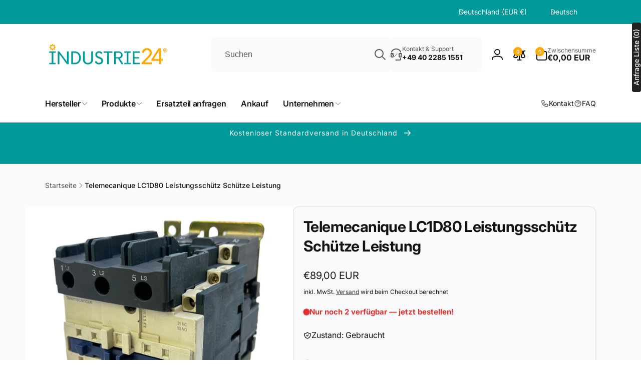

--- FILE ---
content_type: text/html; charset=utf-8
request_url: https://industrie24.com/products/schneider-electric-lc1d80-leistungsschutz
body_size: 108775
content:
<!doctype html>
<html class="no-js" lang="de" dir="ltr">
  <head>
   <script src="https://cloud.ccm19.de/app.js?apiKey=502c134d4fafa015f9acb692fc9052796e40a7c1ba89f7d2&amp;domain=684bd098df3c56d58e0887f2" referrerpolicy="origin"></script>
    <!-- Google Tag Manager -->
<script>(function(w,d,s,l,i){w[l]=w[l]||[];w[l].push({'gtm.start':
new Date().getTime(),event:'gtm.js'});var f=d.getElementsByTagName(s)[0],
j=d.createElement(s),dl=l!='dataLayer'?'&l='+l:'';j.async=true;j.src=
'https://www.googletagmanager.com/gtm.js?id='+i+dl;f.parentNode.insertBefore(j,f);
})(window,document,'script','dataLayer','GTM-PF8C97XD');</script>
<!-- End Google Tag Manager -->
    <meta charset="utf-8">
    <meta http-equiv="X-UA-Compatible" content="IE=edge">
    <meta name="viewport" content="width=device-width,initial-scale=1">
    <meta name="theme-color" content="">
    <link rel="canonical" href="https://industrie24.com/products/schneider-electric-lc1d80-leistungsschutz">
    <link rel="preconnect" href="https://cdn.shopify.com" crossorigin><link rel="shortcut icon" type="image/png" href="//industrie24.com/cdn/shop/files/INDUSTRIE24_ALTERNATIV_LOGO-01.png?crop=center&height=96&v=1613539580&width=96">
      <link rel="apple-touch-icon" type="image/png" href="//industrie24.com/cdn/shop/files/INDUSTRIE24_ALTERNATIV_LOGO-01.png?crop=center&height=180&v=1613539580&width=180">

    
<link rel="preload" as="font" href="//industrie24.com/cdn/fonts/inter/inter_n4.b2a3f24c19b4de56e8871f609e73ca7f6d2e2bb9.woff2" type="font/woff2" crossorigin><link rel="preload" as="font" href="//industrie24.com/cdn/fonts/inter/inter_n7.02711e6b374660cfc7915d1afc1c204e633421e4.woff2" type="font/woff2" crossorigin>
<title>
        Telemecanique LC1D80 Leistungsschütz Schütze Leistung
</title>

      
        <meta name="description" content="Hersteller: Telemecanique Typ/Herstellernummer: LC1D80 Produktart: Leistungsschütz  Zustand: Gebraucht">
      


<meta property="og:site_name" content="Industrie24">
<meta property="og:url" content="https://industrie24.com/products/schneider-electric-lc1d80-leistungsschutz">
<meta property="og:title" content="Telemecanique LC1D80 Leistungsschütz Schütze Leistung">
<meta property="og:type" content="product">
<meta property="og:description" content="Hersteller: Telemecanique Typ/Herstellernummer: LC1D80 Produktart: Leistungsschütz  Zustand: Gebraucht"><meta property="og:image" content="http://industrie24.com/cdn/shop/files/PhotoRoom_024_20231120_101800AM.jpg?v=1700731424">
  <meta property="og:image:secure_url" content="https://industrie24.com/cdn/shop/files/PhotoRoom_024_20231120_101800AM.jpg?v=1700731424">
  <meta property="og:image:width" content="1600">
  <meta property="og:image:height" content="1600"><meta property="og:price:amount" content="89,00">
  <meta property="og:price:currency" content="EUR"><meta name="twitter:card" content="summary_large_image">
<meta name="twitter:title" content="Telemecanique LC1D80 Leistungsschütz Schütze Leistung">
<meta name="twitter:description" content="Hersteller: Telemecanique Typ/Herstellernummer: LC1D80 Produktart: Leistungsschütz  Zustand: Gebraucht">
<script>
      window.shopUrl = 'https://industrie24.com';
      window.routes = {
        cart_url: '/cart',
        cart_add_url: '/cart/add',
        cart_change_url: '/cart/change',
        cart_update_url: '/cart/update',
        predictive_search_url: '/search/suggest',
        search_url: '/search',
        product_recommendations_url: '/recommendations/products'
      };

      window.photoswipeUrls = {
        lib: '//industrie24.com/cdn/shop/t/26/assets/photoswipe.umd.min.js?v=26433048617275824511744370817',
        loaded: false
      };

      window.hasQuickAddDrawer = false;
      window.hasQuickViewModal = false;

      window.cartStrings = {
        error: `Beim Aktualisieren deines Warenkorbs ist ein Fehler aufgetreten. Bitte versuche es erneut.`,
        quantityError: `Du kannst deinem Warenkorb nur [quantity] Stück dieses Artikels hinzufügen.`,
        success: `Das Produkt wurde dem Warenkorb hinzugefügt.`
      }

      window.variantStrings = {
        addToCart: `In den Warenkorb`,
        soldOut: `Ausverkauft`,
        unavailable: `Nicht verfügbar`,
        unavailable_with_option: `[value] – nicht verfügbar`
      }

      window.accessibilityStrings = {
        imageAvailable: `Bild [index] ist nun in der Galerieansicht verfügbar`,
        shareSuccess: `Link in die Zwischenablage kopiert`,
        copyToClipboard: `Link kopieren`,
        pauseSlideshow: `Slideshow pausieren`,
        playSlideshow: `Slideshow abspielen`,countdownExpiredMsg: `Der Countdown-Timer ist abgelaufen.`,
        passwordVisibilityShow: `Passwort anzeigen`,
        passwordVisibilityHide: `Passwort verbergen`
      };window.recentlyViewedStrings = {
          empty: "Es sind keine kürzlich angesehenen Produkte vorhanden."
        };
        window.recentlyViewedLimit = 10;window.currentProduct = {
            id: 7996098314507,
            url: "\/products\/schneider-electric-lc1d80-leistungsschutz",
            image: "\/\/industrie24.com\/cdn\/shop\/files\/PhotoRoom_024_20231120_101800AM.jpg?v=1700731424\u0026width=100"};window.addedCompareStrings = {
          success: "Zur Vergleichsliste hinzugefügt."
        };window.freeShippingBarExcludeProducts =[];window.moneyFormat = "\u003cspan class=dualPrice\u003e€{{amount_with_comma_separator}} EUR\u003c\/span\u003e";
      window.loadedBackgroundColorSwatches =false;
      window.currencyMain = "EUR";
      window.appearAnimate = true;
      window.hideUnavailableOptions = true;
    </script><script>window.performance && window.performance.mark && window.performance.mark('shopify.content_for_header.start');</script><meta name="google-site-verification" content="Rfi5izR2WL4vxcPboi5Q21Bizr9ltpB4x0PS-MWBOQQ">
<meta name="google-site-verification" content="g19M8lQl1utk0tdcfshd1TQu2x3hZzrKIc477gxmLsA">
<meta name="google-site-verification" content="5uivhN-dWUFJNWLOgbUkNNh7QdiO7seeHI0wzaDhRJU">
<meta id="shopify-digital-wallet" name="shopify-digital-wallet" content="/8340406331/digital_wallets/dialog">
<meta name="shopify-checkout-api-token" content="cb74a87b46393a5e8b0017e640808661">
<meta id="in-context-paypal-metadata" data-shop-id="8340406331" data-venmo-supported="false" data-environment="production" data-locale="de_DE" data-paypal-v4="true" data-currency="EUR">
<link rel="alternate" hreflang="x-default" href="https://industrie24.com/products/schneider-electric-lc1d80-leistungsschutz">
<link rel="alternate" hreflang="de" href="https://industrie24.com/products/schneider-electric-lc1d80-leistungsschutz">
<link rel="alternate" hreflang="en" href="https://industrie24.com/en/products/schneider-electric-lc1d80-leistungsschutz">
<link rel="alternate" hreflang="de-NL" href="https://industrie24.com/de-nl/products/schneider-electric-lc1d80-leistungsschutz">
<link rel="alternate" hreflang="en-NL" href="https://industrie24.com/en-nl/products/schneider-electric-lc1d80-leistungsschutz">
<link rel="alternate" type="application/json+oembed" href="https://industrie24.com/products/schneider-electric-lc1d80-leistungsschutz.oembed">
<script async="async" src="/checkouts/internal/preloads.js?locale=de-DE"></script>
<link rel="preconnect" href="https://shop.app" crossorigin="anonymous">
<script async="async" src="https://shop.app/checkouts/internal/preloads.js?locale=de-DE&shop_id=8340406331" crossorigin="anonymous"></script>
<script id="apple-pay-shop-capabilities" type="application/json">{"shopId":8340406331,"countryCode":"DE","currencyCode":"EUR","merchantCapabilities":["supports3DS"],"merchantId":"gid:\/\/shopify\/Shop\/8340406331","merchantName":"Industrie24","requiredBillingContactFields":["postalAddress","email","phone"],"requiredShippingContactFields":["postalAddress","email","phone"],"shippingType":"shipping","supportedNetworks":["visa","maestro","masterCard","amex"],"total":{"type":"pending","label":"Industrie24","amount":"1.00"},"shopifyPaymentsEnabled":true,"supportsSubscriptions":true}</script>
<script id="shopify-features" type="application/json">{"accessToken":"cb74a87b46393a5e8b0017e640808661","betas":["rich-media-storefront-analytics"],"domain":"industrie24.com","predictiveSearch":true,"shopId":8340406331,"locale":"de"}</script>
<script>var Shopify = Shopify || {};
Shopify.shop = "industrie-24-de.myshopify.com";
Shopify.locale = "de";
Shopify.currency = {"active":"EUR","rate":"1.0"};
Shopify.country = "DE";
Shopify.theme = {"name":"Aktualisierte Kopie von Woodstock | OPT","id":177331929355,"schema_name":"Woodstock","schema_version":"2.3.1","theme_store_id":2239,"role":"main"};
Shopify.theme.handle = "null";
Shopify.theme.style = {"id":null,"handle":null};
Shopify.cdnHost = "industrie24.com/cdn";
Shopify.routes = Shopify.routes || {};
Shopify.routes.root = "/";</script>
<script type="module">!function(o){(o.Shopify=o.Shopify||{}).modules=!0}(window);</script>
<script>!function(o){function n(){var o=[];function n(){o.push(Array.prototype.slice.apply(arguments))}return n.q=o,n}var t=o.Shopify=o.Shopify||{};t.loadFeatures=n(),t.autoloadFeatures=n()}(window);</script>
<script>
  window.ShopifyPay = window.ShopifyPay || {};
  window.ShopifyPay.apiHost = "shop.app\/pay";
  window.ShopifyPay.redirectState = null;
</script>
<script id="shop-js-analytics" type="application/json">{"pageType":"product"}</script>
<script defer="defer" async type="module" src="//industrie24.com/cdn/shopifycloud/shop-js/modules/v2/client.init-shop-cart-sync_e98Ab_XN.de.esm.js"></script>
<script defer="defer" async type="module" src="//industrie24.com/cdn/shopifycloud/shop-js/modules/v2/chunk.common_Pcw9EP95.esm.js"></script>
<script defer="defer" async type="module" src="//industrie24.com/cdn/shopifycloud/shop-js/modules/v2/chunk.modal_CzmY4ZhL.esm.js"></script>
<script type="module">
  await import("//industrie24.com/cdn/shopifycloud/shop-js/modules/v2/client.init-shop-cart-sync_e98Ab_XN.de.esm.js");
await import("//industrie24.com/cdn/shopifycloud/shop-js/modules/v2/chunk.common_Pcw9EP95.esm.js");
await import("//industrie24.com/cdn/shopifycloud/shop-js/modules/v2/chunk.modal_CzmY4ZhL.esm.js");

  window.Shopify.SignInWithShop?.initShopCartSync?.({"fedCMEnabled":true,"windoidEnabled":true});

</script>
<script>
  window.Shopify = window.Shopify || {};
  if (!window.Shopify.featureAssets) window.Shopify.featureAssets = {};
  window.Shopify.featureAssets['shop-js'] = {"shop-cart-sync":["modules/v2/client.shop-cart-sync_DazCVyJ3.de.esm.js","modules/v2/chunk.common_Pcw9EP95.esm.js","modules/v2/chunk.modal_CzmY4ZhL.esm.js"],"init-fed-cm":["modules/v2/client.init-fed-cm_D0AulfmK.de.esm.js","modules/v2/chunk.common_Pcw9EP95.esm.js","modules/v2/chunk.modal_CzmY4ZhL.esm.js"],"shop-cash-offers":["modules/v2/client.shop-cash-offers_BISyWFEA.de.esm.js","modules/v2/chunk.common_Pcw9EP95.esm.js","modules/v2/chunk.modal_CzmY4ZhL.esm.js"],"shop-login-button":["modules/v2/client.shop-login-button_D_c1vx_E.de.esm.js","modules/v2/chunk.common_Pcw9EP95.esm.js","modules/v2/chunk.modal_CzmY4ZhL.esm.js"],"pay-button":["modules/v2/client.pay-button_CHADzJ4g.de.esm.js","modules/v2/chunk.common_Pcw9EP95.esm.js","modules/v2/chunk.modal_CzmY4ZhL.esm.js"],"shop-button":["modules/v2/client.shop-button_CQnD2U3v.de.esm.js","modules/v2/chunk.common_Pcw9EP95.esm.js","modules/v2/chunk.modal_CzmY4ZhL.esm.js"],"avatar":["modules/v2/client.avatar_BTnouDA3.de.esm.js"],"init-windoid":["modules/v2/client.init-windoid_CmA0-hrC.de.esm.js","modules/v2/chunk.common_Pcw9EP95.esm.js","modules/v2/chunk.modal_CzmY4ZhL.esm.js"],"init-shop-for-new-customer-accounts":["modules/v2/client.init-shop-for-new-customer-accounts_BCzC_Mib.de.esm.js","modules/v2/client.shop-login-button_D_c1vx_E.de.esm.js","modules/v2/chunk.common_Pcw9EP95.esm.js","modules/v2/chunk.modal_CzmY4ZhL.esm.js"],"init-shop-email-lookup-coordinator":["modules/v2/client.init-shop-email-lookup-coordinator_DYzOit4u.de.esm.js","modules/v2/chunk.common_Pcw9EP95.esm.js","modules/v2/chunk.modal_CzmY4ZhL.esm.js"],"init-shop-cart-sync":["modules/v2/client.init-shop-cart-sync_e98Ab_XN.de.esm.js","modules/v2/chunk.common_Pcw9EP95.esm.js","modules/v2/chunk.modal_CzmY4ZhL.esm.js"],"shop-toast-manager":["modules/v2/client.shop-toast-manager_Bc-1elH8.de.esm.js","modules/v2/chunk.common_Pcw9EP95.esm.js","modules/v2/chunk.modal_CzmY4ZhL.esm.js"],"init-customer-accounts":["modules/v2/client.init-customer-accounts_CqlRHmZs.de.esm.js","modules/v2/client.shop-login-button_D_c1vx_E.de.esm.js","modules/v2/chunk.common_Pcw9EP95.esm.js","modules/v2/chunk.modal_CzmY4ZhL.esm.js"],"init-customer-accounts-sign-up":["modules/v2/client.init-customer-accounts-sign-up_DZmBw6yB.de.esm.js","modules/v2/client.shop-login-button_D_c1vx_E.de.esm.js","modules/v2/chunk.common_Pcw9EP95.esm.js","modules/v2/chunk.modal_CzmY4ZhL.esm.js"],"shop-follow-button":["modules/v2/client.shop-follow-button_Cx-w7rSq.de.esm.js","modules/v2/chunk.common_Pcw9EP95.esm.js","modules/v2/chunk.modal_CzmY4ZhL.esm.js"],"checkout-modal":["modules/v2/client.checkout-modal_Djjmh8qM.de.esm.js","modules/v2/chunk.common_Pcw9EP95.esm.js","modules/v2/chunk.modal_CzmY4ZhL.esm.js"],"shop-login":["modules/v2/client.shop-login_DMZMgoZf.de.esm.js","modules/v2/chunk.common_Pcw9EP95.esm.js","modules/v2/chunk.modal_CzmY4ZhL.esm.js"],"lead-capture":["modules/v2/client.lead-capture_SqejaEd8.de.esm.js","modules/v2/chunk.common_Pcw9EP95.esm.js","modules/v2/chunk.modal_CzmY4ZhL.esm.js"],"payment-terms":["modules/v2/client.payment-terms_DUeEqFTJ.de.esm.js","modules/v2/chunk.common_Pcw9EP95.esm.js","modules/v2/chunk.modal_CzmY4ZhL.esm.js"]};
</script>
<script>(function() {
  var isLoaded = false;
  function asyncLoad() {
    if (isLoaded) return;
    isLoaded = true;
    var urls = ["https:\/\/deliverytimer.herokuapp.com\/deliverrytimer.js?shop=industrie-24-de.myshopify.com","https:\/\/cdn.shopify.com\/s\/files\/1\/0083\/4040\/6331\/t\/26\/assets\/latori-tem2.js?v=1744710148\u0026shop=industrie-24-de.myshopify.com"];
    for (var i = 0; i < urls.length; i++) {
      var s = document.createElement('script');
      s.type = 'text/javascript';
      s.async = true;
      s.src = urls[i];
      var x = document.getElementsByTagName('script')[0];
      x.parentNode.insertBefore(s, x);
    }
  };
  if(window.attachEvent) {
    window.attachEvent('onload', asyncLoad);
  } else {
    window.addEventListener('load', asyncLoad, false);
  }
})();</script>
<script id="__st">var __st={"a":8340406331,"offset":3600,"reqid":"79fa3f87-778c-4644-ad7a-ef4b5c8f93d4-1769430285","pageurl":"industrie24.com\/products\/schneider-electric-lc1d80-leistungsschutz","u":"2af852c6ffc0","p":"product","rtyp":"product","rid":7996098314507};</script>
<script>window.ShopifyPaypalV4VisibilityTracking = true;</script>
<script id="captcha-bootstrap">!function(){'use strict';const t='contact',e='account',n='new_comment',o=[[t,t],['blogs',n],['comments',n],[t,'customer']],c=[[e,'customer_login'],[e,'guest_login'],[e,'recover_customer_password'],[e,'create_customer']],r=t=>t.map((([t,e])=>`form[action*='/${t}']:not([data-nocaptcha='true']) input[name='form_type'][value='${e}']`)).join(','),a=t=>()=>t?[...document.querySelectorAll(t)].map((t=>t.form)):[];function s(){const t=[...o],e=r(t);return a(e)}const i='password',u='form_key',d=['recaptcha-v3-token','g-recaptcha-response','h-captcha-response',i],f=()=>{try{return window.sessionStorage}catch{return}},m='__shopify_v',_=t=>t.elements[u];function p(t,e,n=!1){try{const o=window.sessionStorage,c=JSON.parse(o.getItem(e)),{data:r}=function(t){const{data:e,action:n}=t;return t[m]||n?{data:e,action:n}:{data:t,action:n}}(c);for(const[e,n]of Object.entries(r))t.elements[e]&&(t.elements[e].value=n);n&&o.removeItem(e)}catch(o){console.error('form repopulation failed',{error:o})}}const l='form_type',E='cptcha';function T(t){t.dataset[E]=!0}const w=window,h=w.document,L='Shopify',v='ce_forms',y='captcha';let A=!1;((t,e)=>{const n=(g='f06e6c50-85a8-45c8-87d0-21a2b65856fe',I='https://cdn.shopify.com/shopifycloud/storefront-forms-hcaptcha/ce_storefront_forms_captcha_hcaptcha.v1.5.2.iife.js',D={infoText:'Durch hCaptcha geschützt',privacyText:'Datenschutz',termsText:'Allgemeine Geschäftsbedingungen'},(t,e,n)=>{const o=w[L][v],c=o.bindForm;if(c)return c(t,g,e,D).then(n);var r;o.q.push([[t,g,e,D],n]),r=I,A||(h.body.append(Object.assign(h.createElement('script'),{id:'captcha-provider',async:!0,src:r})),A=!0)});var g,I,D;w[L]=w[L]||{},w[L][v]=w[L][v]||{},w[L][v].q=[],w[L][y]=w[L][y]||{},w[L][y].protect=function(t,e){n(t,void 0,e),T(t)},Object.freeze(w[L][y]),function(t,e,n,w,h,L){const[v,y,A,g]=function(t,e,n){const i=e?o:[],u=t?c:[],d=[...i,...u],f=r(d),m=r(i),_=r(d.filter((([t,e])=>n.includes(e))));return[a(f),a(m),a(_),s()]}(w,h,L),I=t=>{const e=t.target;return e instanceof HTMLFormElement?e:e&&e.form},D=t=>v().includes(t);t.addEventListener('submit',(t=>{const e=I(t);if(!e)return;const n=D(e)&&!e.dataset.hcaptchaBound&&!e.dataset.recaptchaBound,o=_(e),c=g().includes(e)&&(!o||!o.value);(n||c)&&t.preventDefault(),c&&!n&&(function(t){try{if(!f())return;!function(t){const e=f();if(!e)return;const n=_(t);if(!n)return;const o=n.value;o&&e.removeItem(o)}(t);const e=Array.from(Array(32),(()=>Math.random().toString(36)[2])).join('');!function(t,e){_(t)||t.append(Object.assign(document.createElement('input'),{type:'hidden',name:u})),t.elements[u].value=e}(t,e),function(t,e){const n=f();if(!n)return;const o=[...t.querySelectorAll(`input[type='${i}']`)].map((({name:t})=>t)),c=[...d,...o],r={};for(const[a,s]of new FormData(t).entries())c.includes(a)||(r[a]=s);n.setItem(e,JSON.stringify({[m]:1,action:t.action,data:r}))}(t,e)}catch(e){console.error('failed to persist form',e)}}(e),e.submit())}));const S=(t,e)=>{t&&!t.dataset[E]&&(n(t,e.some((e=>e===t))),T(t))};for(const o of['focusin','change'])t.addEventListener(o,(t=>{const e=I(t);D(e)&&S(e,y())}));const B=e.get('form_key'),M=e.get(l),P=B&&M;t.addEventListener('DOMContentLoaded',(()=>{const t=y();if(P)for(const e of t)e.elements[l].value===M&&p(e,B);[...new Set([...A(),...v().filter((t=>'true'===t.dataset.shopifyCaptcha))])].forEach((e=>S(e,t)))}))}(h,new URLSearchParams(w.location.search),n,t,e,['guest_login'])})(!0,!0)}();</script>
<script integrity="sha256-4kQ18oKyAcykRKYeNunJcIwy7WH5gtpwJnB7kiuLZ1E=" data-source-attribution="shopify.loadfeatures" defer="defer" src="//industrie24.com/cdn/shopifycloud/storefront/assets/storefront/load_feature-a0a9edcb.js" crossorigin="anonymous"></script>
<script crossorigin="anonymous" defer="defer" src="//industrie24.com/cdn/shopifycloud/storefront/assets/shopify_pay/storefront-65b4c6d7.js?v=20250812"></script>
<script data-source-attribution="shopify.dynamic_checkout.dynamic.init">var Shopify=Shopify||{};Shopify.PaymentButton=Shopify.PaymentButton||{isStorefrontPortableWallets:!0,init:function(){window.Shopify.PaymentButton.init=function(){};var t=document.createElement("script");t.src="https://industrie24.com/cdn/shopifycloud/portable-wallets/latest/portable-wallets.de.js",t.type="module",document.head.appendChild(t)}};
</script>
<script data-source-attribution="shopify.dynamic_checkout.buyer_consent">
  function portableWalletsHideBuyerConsent(e){var t=document.getElementById("shopify-buyer-consent"),n=document.getElementById("shopify-subscription-policy-button");t&&n&&(t.classList.add("hidden"),t.setAttribute("aria-hidden","true"),n.removeEventListener("click",e))}function portableWalletsShowBuyerConsent(e){var t=document.getElementById("shopify-buyer-consent"),n=document.getElementById("shopify-subscription-policy-button");t&&n&&(t.classList.remove("hidden"),t.removeAttribute("aria-hidden"),n.addEventListener("click",e))}window.Shopify?.PaymentButton&&(window.Shopify.PaymentButton.hideBuyerConsent=portableWalletsHideBuyerConsent,window.Shopify.PaymentButton.showBuyerConsent=portableWalletsShowBuyerConsent);
</script>
<script data-source-attribution="shopify.dynamic_checkout.cart.bootstrap">document.addEventListener("DOMContentLoaded",(function(){function t(){return document.querySelector("shopify-accelerated-checkout-cart, shopify-accelerated-checkout")}if(t())Shopify.PaymentButton.init();else{new MutationObserver((function(e,n){t()&&(Shopify.PaymentButton.init(),n.disconnect())})).observe(document.body,{childList:!0,subtree:!0})}}));
</script>
<link id="shopify-accelerated-checkout-styles" rel="stylesheet" media="screen" href="https://industrie24.com/cdn/shopifycloud/portable-wallets/latest/accelerated-checkout-backwards-compat.css" crossorigin="anonymous">
<style id="shopify-accelerated-checkout-cart">
        #shopify-buyer-consent {
  margin-top: 1em;
  display: inline-block;
  width: 100%;
}

#shopify-buyer-consent.hidden {
  display: none;
}

#shopify-subscription-policy-button {
  background: none;
  border: none;
  padding: 0;
  text-decoration: underline;
  font-size: inherit;
  cursor: pointer;
}

#shopify-subscription-policy-button::before {
  box-shadow: none;
}

      </style>

<script>window.performance && window.performance.mark && window.performance.mark('shopify.content_for_header.end');</script>

    <script src="//industrie24.com/cdn/shop/t/26/assets/critical-global.js?v=38084634837286073051744370817" defer="defer"></script>
    <script src="//industrie24.com/cdn/shop/t/26/assets/motion.min.js?v=71979496349861598611744370817" defer="defer"></script><style>@font-face {
  font-family: Inter;
  font-weight: 400;
  font-style: normal;
  font-display: swap;
  src: url("//industrie24.com/cdn/fonts/inter/inter_n4.b2a3f24c19b4de56e8871f609e73ca7f6d2e2bb9.woff2") format("woff2"),
       url("//industrie24.com/cdn/fonts/inter/inter_n4.af8052d517e0c9ffac7b814872cecc27ae1fa132.woff") format("woff");
}
@font-face {
  font-family: Inter;
  font-weight: 700;
  font-style: normal;
  font-display: swap;
  src: url("//industrie24.com/cdn/fonts/inter/inter_n7.02711e6b374660cfc7915d1afc1c204e633421e4.woff2") format("woff2"),
       url("//industrie24.com/cdn/fonts/inter/inter_n7.6dab87426f6b8813070abd79972ceaf2f8d3b012.woff") format("woff");
}
@font-face {
  font-family: Inter;
  font-weight: 400;
  font-style: italic;
  font-display: swap;
  src: url("//industrie24.com/cdn/fonts/inter/inter_i4.feae1981dda792ab80d117249d9c7e0f1017e5b3.woff2") format("woff2"),
       url("//industrie24.com/cdn/fonts/inter/inter_i4.62773b7113d5e5f02c71486623cf828884c85c6e.woff") format("woff");
}
@font-face {
  font-family: Inter;
  font-weight: 700;
  font-style: italic;
  font-display: swap;
  src: url("//industrie24.com/cdn/fonts/inter/inter_i7.b377bcd4cc0f160622a22d638ae7e2cd9b86ea4c.woff2") format("woff2"),
       url("//industrie24.com/cdn/fonts/inter/inter_i7.7c69a6a34e3bb44fcf6f975857e13b9a9b25beb4.woff") format("woff");
}
@font-face {
  font-family: Inter;
  font-weight: 500;
  font-style: normal;
  font-display: swap;
  src: url("//industrie24.com/cdn/fonts/inter/inter_n5.d7101d5e168594dd06f56f290dd759fba5431d97.woff2") format("woff2"),
       url("//industrie24.com/cdn/fonts/inter/inter_n5.5332a76bbd27da00474c136abb1ca3cbbf259068.woff") format("woff");
}
@font-face {
  font-family: Inter;
  font-weight: 600;
  font-style: normal;
  font-display: swap;
  src: url("//industrie24.com/cdn/fonts/inter/inter_n6.771af0474a71b3797eb38f3487d6fb79d43b6877.woff2") format("woff2"),
       url("//industrie24.com/cdn/fonts/inter/inter_n6.88c903d8f9e157d48b73b7777d0642925bcecde7.woff") format("woff");
}

:root,.color-background-1 {
			--color-foreground: 18, 18, 18;
			--color-background: 255, 255, 255;
			--gradient-background: #ffffff;
			--color-button-text: 255, 255, 255;
			--color-button: 255, 169, 0;
			--color-sale-off-price: 239, 68, 68;
			--color-compare-at-price: 148, 163, 184;
			--color-review-stars: 251, 191, 36;
			--color-background-input: 250, 250, 250;--free-shipping-tracking-background:linear-gradient(269.94deg, rgba(255, 169, 0, 1) 0.05%, rgba(251, 191, 36, 1) 99.95%);--color-text-message-success: 22, 101, 52;
			--color-background-message-success: 239, 253, 244;
			--color-text-message-warning: 160, 98, 7;
			--color-background-message-warning: 254, 252, 232;
			--color-text-message-error: 152, 28, 27;
			--color-background-message-error: 254, 242, 242;	
		}
.color-background-2 {
			--color-foreground: 0, 0, 0;
			--color-background: 250, 250, 250;
			--gradient-background: #fafafa;
			--color-button-text: 255, 255, 255;
			--color-button: 37, 99, 235;
			--color-sale-off-price: 239, 68, 68;
			--color-compare-at-price: 148, 163, 184;
			--color-review-stars: 251, 191, 36;
			--color-background-input: 255, 255, 255;--free-shipping-tracking-background:linear-gradient(269.94deg, rgba(239, 68, 68, 1) 0.05%, rgba(251, 191, 36, 1) 99.95%);--color-text-message-success: 22, 101, 52;
			--color-background-message-success: 239, 253, 244;
			--color-text-message-warning: 160, 98, 7;
			--color-background-message-warning: 254, 252, 232;
			--color-text-message-error: 152, 28, 27;
			--color-background-message-error: 254, 242, 242;	
		}
.color-inverse {
			--color-foreground: 250, 250, 250;
			--color-background: 0, 153, 153;
			--gradient-background: #009999;
			--color-button-text: 0, 0, 0;
			--color-button: 255, 255, 255;
			--color-sale-off-price: 239, 68, 68;
			--color-compare-at-price: 115, 115, 115;
			--color-review-stars: 4, 69, 202;
			--color-background-input: 23, 23, 23;--free-shipping-tracking-background:linear-gradient(269.94deg, rgba(239, 68, 68, 1) 0.05%, rgba(251, 191, 36, 1) 99.95%);--color-text-message-success: 22, 101, 52;
			--color-background-message-success: 239, 253, 244;
			--color-text-message-warning: 160, 98, 7;
			--color-background-message-warning: 254, 252, 232;
			--color-text-message-error: 152, 28, 27;
			--color-background-message-error: 254, 242, 242;	
		}
.color-scheme-a6e47247-878b-4c82-b5b9-7fe4bbb3933d {
			--color-foreground: 255, 255, 255;
			--color-background: 6, 5, 227;
			--gradient-background: #0605e3;
			--color-button-text: 255, 255, 255;
			--color-button: 255, 169, 0;
			--color-sale-off-price: 239, 68, 68;
			--color-compare-at-price: 148, 163, 184;
			--color-review-stars: 251, 191, 36;
			--color-background-input: 250, 250, 250;--free-shipping-tracking-background:linear-gradient(269.94deg, rgba(239, 68, 68, 1) 0.05%, rgba(251, 191, 36, 1) 99.95%);--color-text-message-success: 22, 101, 52;
			--color-background-message-success: 239, 253, 244;
			--color-text-message-warning: 160, 98, 7;
			--color-background-message-warning: 254, 252, 232;
			--color-text-message-error: 152, 28, 27;
			--color-background-message-error: 254, 242, 242;	
		}
.color-scheme-14c1cf4d-6a57-478c-994e-d91fac461bc5 {
			--color-foreground: 18, 18, 18;
			--color-background: 255, 255, 255;
			--gradient-background: #ffffff;
			--color-button-text: 255, 255, 255;
			--color-button: 255, 169, 0;
			--color-sale-off-price: 239, 68, 68;
			--color-compare-at-price: 148, 163, 184;
			--color-review-stars: 251, 191, 36;
			--color-background-input: 250, 250, 250;--free-shipping-tracking-background:linear-gradient(269.94deg, rgba(255, 169, 0, 1) 0.05%, rgba(251, 191, 36, 1) 99.95%);--color-text-message-success: 22, 101, 52;
			--color-background-message-success: 239, 253, 244;
			--color-text-message-warning: 160, 98, 7;
			--color-background-message-warning: 254, 252, 232;
			--color-text-message-error: 152, 28, 27;
			--color-background-message-error: 254, 242, 242;	
		}
.color-scheme-a8a95881-2803-442c-bddc-a3ab9e92f997 {
			--color-foreground: 18, 18, 18;
			--color-background: 252, 156, 0;
			--gradient-background: #fc9c00;
			--color-button-text: 255, 255, 255;
			--color-button: 255, 169, 0;
			--color-sale-off-price: 239, 68, 68;
			--color-compare-at-price: 148, 163, 184;
			--color-review-stars: 251, 191, 36;
			--color-background-input: 250, 250, 250;--free-shipping-tracking-background:linear-gradient(269.94deg, rgba(255, 169, 0, 1) 0.05%, rgba(251, 191, 36, 1) 99.95%);--color-text-message-success: 22, 101, 52;
			--color-background-message-success: 239, 253, 244;
			--color-text-message-warning: 160, 98, 7;
			--color-background-message-warning: 254, 252, 232;
			--color-text-message-error: 152, 28, 27;
			--color-background-message-error: 254, 242, 242;	
		}:root {
		--font-body-family: Inter, sans-serif;
		--font-body-style: normal;
		--font-body-weight: 400;
		--font-body-weight-bold: 700;
		--font-body-weight-medium:500;
		--font-body-weight-large:600;

		--font-heading-family: Inter, sans-serif;
		--font-heading-style: normal;
		--font-heading-weight: 400;
		--font-heading-weight-bold: 700;
		--font-heading-weight-rte-bold: 700;
		--font-heading-weight-semi-bold:600;
		--font-heading-weight-medium:500;

		--font-body-scale: 1.0;
		--font-heading-scale: 1.0;

		--color-global-shadow: 18, 18, 18;

		--card-heading-product-weight: var(--font-heading-weight-semi-bold);--font-button-family: var(--font-body-family);
			--font-button-style: var(--font-body-style);
			--font-button-weight: var(--font-body-weight);
			--font-button-scale: var(--font-body-scale);
			--font-button-weight-medium: var(--font-body-weight-medium);
			--font-button-weight-bold: var(--font-body-weight-large);--page-width: 120rem;
		--page-width-margin: 0rem;

		--transform-direction: -1;
		--left-holder: left;
		--right-holder: right;
		--center-holder: center;

		--product-card-text-alignment: var(--left-holder);
		--product-card-border-opacity: 0.05;
		--product-card-padding: 2rem;
		--product-card-shadow-position: 0rem;
		--product-card-shadow-opacity: 0.15;
		--product-card-border-radius: 0px;--product-card-border-radius-image: 0px;--product-card-shadow-distance: 8rem;
		
		--collection-card-text-alignment: var(--left-holder);
		--collection-card-border-radius: 1.6rem;
		
		--color-sale-badge-foreground: 220, 38, 38;
		--color-sale-badge-background: 254, 242, 242;
		--color-sold-out-badge-foreground: 234, 92, 92;
		--color-sold-out-badge-background: 255, 255, 255;
		--color-custom-badge-1-foreground: 22, 163, 74;
		--color-custom-badge-1-background: 240, 253, 244;
		--color-custom-badge-2-foreground: 255, 255, 255;
		--color-custom-badge-2-background: 6, 5, 227;
		--color-custom-badge-3-foreground: 255, 255, 255;
		--color-custom-badge-3-background: 0, 0, 0;
		--color-custom-badge-4-foreground: 255, 255, 255;
		--color-custom-badge-4-background: 24, 206, 8;
		--color-custom-badge-5-foreground: 0, 0, 0;
		--color-custom-badge-5-background: 138, 255, 248;
		--color-blog-card-badge-foreground: 0, 0, 0;
		--color-blog-card-badge-background: 255, 255, 255;

		--spacing-sections-desktop: 0px;
		--spacing-sections-mobile: 0px;

		--grid-desktop-vertical-spacing: 40px;
		--grid-desktop-horizontal-spacing: 40px;
		--grid-mobile-vertical-spacing: 20px;
		--grid-mobile-horizontal-spacing: 20px;

		--variants-pills-color-radius:50%;
		--card-product-color-radius:50%;/* Deprecated variables - will be removed in the next version */
		--font-body-weight-500: var(--font-body-weight-medium);
	}

	:root, .color-background-1, .color-background-2, .color-inverse, .color-scheme-a6e47247-878b-4c82-b5b9-7fe4bbb3933d, .color-scheme-14c1cf4d-6a57-478c-994e-d91fac461bc5, .color-scheme-a8a95881-2803-442c-bddc-a3ab9e92f997 {
		--color-button-outline: var(--color-button-text);
		--color-button-text-outline: var(--color-button);
		--color-link: var(--color-foreground);
		--color-line: rgb(var(--color-foreground), .3);
		--color-card-hover: var(--color-foreground);
		--color-accent-text: var(--color-highlight);
		--color-price-foreground: var(--color-foreground);
		--color-review-stars-foreground: var(--color-review-stars);
		--color-highlight: var(--color-button);
	}

	body, .color-background-1, .color-background-2, .color-inverse, .color-scheme-a6e47247-878b-4c82-b5b9-7fe4bbb3933d, .color-scheme-14c1cf4d-6a57-478c-994e-d91fac461bc5, .color-scheme-a8a95881-2803-442c-bddc-a3ab9e92f997 {
		color: rgb(var(--color-foreground));
		background-color: rgb(var(--color-background));
	}*,
		*::before,
		*::after {
			box-sizing: inherit;
		}

		html {
			box-sizing: border-box;
			font-size: calc(var(--font-body-scale) * 62.5%);
			height: 100%;
		}

		body {
			display: grid;
			grid-template-rows: auto auto 1fr auto;
			grid-template-columns: 100%;
			min-height: 100%;
			margin: 0;
			font-size: 1.6rem;
			line-height: calc(1 + 0.6 / var(--font-body-scale));
			font-family: var(--font-body-family);
			font-style: var(--font-body-style);
			font-weight: var(--font-body-weight);
		}ul.grid.contains-card--product {
			--grid-horizontal-spacing: 0rem;
			--grid-mobile-vertical-spacing: 0rem;
			--grid-desktop-vertical-spacing: 0rem;
			row-gap: 0rem;
		}appear-animate-single:not(.appear) {
			transform: scale(1.5);
			opacity: 0;
		}
		.js .appear-animate-item-in-list:not(.done) {
			transform: translateY(3rem);
			opacity: 0;
		}
		@media(min-width: 750px) {
			use-animate img {
				opacity: 0;
				transform: scale(1.1);
			}
		}.js appear-animate-list:not(.start) .card-wrapper--product {
				--product-card-border-opacity: 0;
			}.card__heading--collection a:before {
				content: "";
			}@media(hover: hover) and (min-width: 990px) {
			.card__quick-buttons {
				position: absolute;
				top: calc(100% + 1rem);
				inset-inline: var(--product-card-padding);
				opacity: 0;
				visibility: hidden;
				transition: opacity 300ms ease, top 300ms ease;
			}

			.card-wrapper--product:hover .card__quick-buttons {
				opacity: 1;
				top: calc(100% - 2rem - var(--product-card-shadow-position));
				visibility: visible;
			}
		}</style><link href="//industrie24.com/cdn/shop/t/26/assets/critical-base.css?v=13256044723464869821744370817" rel="stylesheet" type="text/css" media="all" />
    <link rel="stylesheet" href="//industrie24.com/cdn/shop/t/26/assets/component-card.css?v=130058503653498769181744370816" media="print" onload="this.media='all'"><script>document.documentElement.className = document.documentElement.className.replace('no-js', 'js');
    if (Shopify.designMode) {
      document.documentElement.classList.add('shopify-design-mode');
    }
    </script>
  <!-- BEGIN app block: shopify://apps/o-request-a-quote/blocks/omgrfq_script/5f4ac0e6-8a57-4f3d-853e-0194eab86273 --><script
  id="omgrfq-script"
  type='text/javascript'
  data-type="custom">
    if ((typeof window.jQuery === 'undefined')) {<!-- BEGIN app snippet: omg-jquery -->
    (function(){"use strict";var C=document,D=window,st=C.documentElement,L=C.createElement.bind(C),ft=L("div"),q=L("table"),Mt=L("tbody"),ot=L("tr"),H=Array.isArray,S=Array.prototype,Dt=S.concat,U=S.filter,at=S.indexOf,ct=S.map,Bt=S.push,ht=S.slice,z=S.some,_t=S.splice,Pt=/^#(?:[\w-]|\\.|[^\x00-\xa0])*$/,Ht=/^\.(?:[\w-]|\\.|[^\x00-\xa0])*$/,$t=/<.+>/,jt=/^\w+$/;function J(t,n){var r=It(n);return!t||!r&&!A(n)&&!c(n)?[]:!r&&Ht.test(t)?n.getElementsByClassName(t.slice(1).replace(/\\/g,"")):!r&&jt.test(t)?n.getElementsByTagName(t):n.querySelectorAll(t)}var dt=function(){function t(n,r){if(n){if(Y(n))return n;var i=n;if(g(n)){var e=r||C;if(i=Pt.test(n)&&A(e)?e.getElementById(n.slice(1).replace(/\\/g,"")):$t.test(n)?yt(n):Y(e)?e.find(n):g(e)?o(e).find(n):J(n,e),!i)return}else if(O(n))return this.ready(n);(i.nodeType||i===D)&&(i=[i]),this.length=i.length;for(var s=0,f=this.length;s<f;s++)this[s]=i[s]}}return t.prototype.init=function(n,r){return new t(n,r)},t}(),u=dt.prototype,o=u.init;o.fn=o.prototype=u,u.length=0,u.splice=_t,typeof Symbol=="function"&&(u[Symbol.iterator]=S[Symbol.iterator]);function Y(t){return t instanceof dt}function B(t){return!!t&&t===t.window}function A(t){return!!t&&t.nodeType===9}function It(t){return!!t&&t.nodeType===11}function c(t){return!!t&&t.nodeType===1}function Ft(t){return!!t&&t.nodeType===3}function Wt(t){return typeof t=="boolean"}function O(t){return typeof t=="function"}function g(t){return typeof t=="string"}function v(t){return t===void 0}function P(t){return t===null}function lt(t){return!isNaN(parseFloat(t))&&isFinite(t)}function G(t){if(typeof t!="object"||t===null)return!1;var n=Object.getPrototypeOf(t);return n===null||n===Object.prototype}o.isWindow=B,o.isFunction=O,o.isArray=H,o.isNumeric=lt,o.isPlainObject=G;function d(t,n,r){if(r){for(var i=t.length;i--;)if(n.call(t[i],i,t[i])===!1)return t}else if(G(t))for(var e=Object.keys(t),i=0,s=e.length;i<s;i++){var f=e[i];if(n.call(t[f],f,t[f])===!1)return t}else for(var i=0,s=t.length;i<s;i++)if(n.call(t[i],i,t[i])===!1)return t;return t}o.each=d,u.each=function(t){return d(this,t)},u.empty=function(){return this.each(function(t,n){for(;n.firstChild;)n.removeChild(n.firstChild)})};var qt=/\S+/g;function j(t){return g(t)?t.match(qt)||[]:[]}u.toggleClass=function(t,n){var r=j(t),i=!v(n);return this.each(function(e,s){c(s)&&d(r,function(f,a){i?n?s.classList.add(a):s.classList.remove(a):s.classList.toggle(a)})})},u.addClass=function(t){return this.toggleClass(t,!0)},u.removeAttr=function(t){var n=j(t);return this.each(function(r,i){c(i)&&d(n,function(e,s){i.removeAttribute(s)})})};function Ut(t,n){if(t){if(g(t)){if(arguments.length<2){if(!this[0]||!c(this[0]))return;var r=this[0].getAttribute(t);return P(r)?void 0:r}return v(n)?this:P(n)?this.removeAttr(t):this.each(function(e,s){c(s)&&s.setAttribute(t,n)})}for(var i in t)this.attr(i,t[i]);return this}}u.attr=Ut,u.removeClass=function(t){return arguments.length?this.toggleClass(t,!1):this.attr("class","")},u.hasClass=function(t){return!!t&&z.call(this,function(n){return c(n)&&n.classList.contains(t)})},u.get=function(t){return v(t)?ht.call(this):(t=Number(t),this[t<0?t+this.length:t])},u.eq=function(t){return o(this.get(t))},u.first=function(){return this.eq(0)},u.last=function(){return this.eq(-1)};function zt(t){return v(t)?this.get().map(function(n){return c(n)||Ft(n)?n.textContent:""}).join(""):this.each(function(n,r){c(r)&&(r.textContent=t)})}u.text=zt;function T(t,n,r){if(c(t)){var i=D.getComputedStyle(t,null);return r?i.getPropertyValue(n)||void 0:i[n]||t.style[n]}}function E(t,n){return parseInt(T(t,n),10)||0}function gt(t,n){return E(t,"border".concat(n?"Left":"Top","Width"))+E(t,"padding".concat(n?"Left":"Top"))+E(t,"padding".concat(n?"Right":"Bottom"))+E(t,"border".concat(n?"Right":"Bottom","Width"))}var X={};function Jt(t){if(X[t])return X[t];var n=L(t);C.body.insertBefore(n,null);var r=T(n,"display");return C.body.removeChild(n),X[t]=r!=="none"?r:"block"}function vt(t){return T(t,"display")==="none"}function pt(t,n){var r=t&&(t.matches||t.webkitMatchesSelector||t.msMatchesSelector);return!!r&&!!n&&r.call(t,n)}function I(t){return g(t)?function(n,r){return pt(r,t)}:O(t)?t:Y(t)?function(n,r){return t.is(r)}:t?function(n,r){return r===t}:function(){return!1}}u.filter=function(t){var n=I(t);return o(U.call(this,function(r,i){return n.call(r,i,r)}))};function x(t,n){return n?t.filter(n):t}u.detach=function(t){return x(this,t).each(function(n,r){r.parentNode&&r.parentNode.removeChild(r)}),this};var Yt=/^\s*<(\w+)[^>]*>/,Gt=/^<(\w+)\s*\/?>(?:<\/\1>)?$/,mt={"*":ft,tr:Mt,td:ot,th:ot,thead:q,tbody:q,tfoot:q};function yt(t){if(!g(t))return[];if(Gt.test(t))return[L(RegExp.$1)];var n=Yt.test(t)&&RegExp.$1,r=mt[n]||mt["*"];return r.innerHTML=t,o(r.childNodes).detach().get()}o.parseHTML=yt,u.has=function(t){var n=g(t)?function(r,i){return J(t,i).length}:function(r,i){return i.contains(t)};return this.filter(n)},u.not=function(t){var n=I(t);return this.filter(function(r,i){return(!g(t)||c(i))&&!n.call(i,r,i)})};function R(t,n,r,i){for(var e=[],s=O(n),f=i&&I(i),a=0,y=t.length;a<y;a++)if(s){var h=n(t[a]);h.length&&Bt.apply(e,h)}else for(var p=t[a][n];p!=null&&!(i&&f(-1,p));)e.push(p),p=r?p[n]:null;return e}function bt(t){return t.multiple&&t.options?R(U.call(t.options,function(n){return n.selected&&!n.disabled&&!n.parentNode.disabled}),"value"):t.value||""}function Xt(t){return arguments.length?this.each(function(n,r){var i=r.multiple&&r.options;if(i||Ot.test(r.type)){var e=H(t)?ct.call(t,String):P(t)?[]:[String(t)];i?d(r.options,function(s,f){f.selected=e.indexOf(f.value)>=0},!0):r.checked=e.indexOf(r.value)>=0}else r.value=v(t)||P(t)?"":t}):this[0]&&bt(this[0])}u.val=Xt,u.is=function(t){var n=I(t);return z.call(this,function(r,i){return n.call(r,i,r)})},o.guid=1;function w(t){return t.length>1?U.call(t,function(n,r,i){return at.call(i,n)===r}):t}o.unique=w,u.add=function(t,n){return o(w(this.get().concat(o(t,n).get())))},u.children=function(t){return x(o(w(R(this,function(n){return n.children}))),t)},u.parent=function(t){return x(o(w(R(this,"parentNode"))),t)},u.index=function(t){var n=t?o(t)[0]:this[0],r=t?this:o(n).parent().children();return at.call(r,n)},u.closest=function(t){var n=this.filter(t);if(n.length)return n;var r=this.parent();return r.length?r.closest(t):n},u.siblings=function(t){return x(o(w(R(this,function(n){return o(n).parent().children().not(n)}))),t)},u.find=function(t){return o(w(R(this,function(n){return J(t,n)})))};var Kt=/^\s*<!(?:\[CDATA\[|--)|(?:\]\]|--)>\s*$/g,Qt=/^$|^module$|\/(java|ecma)script/i,Vt=["type","src","nonce","noModule"];function Zt(t,n){var r=o(t);r.filter("script").add(r.find("script")).each(function(i,e){if(Qt.test(e.type)&&st.contains(e)){var s=L("script");s.text=e.textContent.replace(Kt,""),d(Vt,function(f,a){e[a]&&(s[a]=e[a])}),n.head.insertBefore(s,null),n.head.removeChild(s)}})}function kt(t,n,r,i,e){i?t.insertBefore(n,r?t.firstChild:null):t.nodeName==="HTML"?t.parentNode.replaceChild(n,t):t.parentNode.insertBefore(n,r?t:t.nextSibling),e&&Zt(n,t.ownerDocument)}function N(t,n,r,i,e,s,f,a){return d(t,function(y,h){d(o(h),function(p,M){d(o(n),function(b,W){var rt=r?M:W,it=r?W:M,m=r?p:b;kt(rt,m?it.cloneNode(!0):it,i,e,!m)},a)},f)},s),n}u.after=function(){return N(arguments,this,!1,!1,!1,!0,!0)},u.append=function(){return N(arguments,this,!1,!1,!0)};function tn(t){if(!arguments.length)return this[0]&&this[0].innerHTML;if(v(t))return this;var n=/<script[\s>]/.test(t);return this.each(function(r,i){c(i)&&(n?o(i).empty().append(t):i.innerHTML=t)})}u.html=tn,u.appendTo=function(t){return N(arguments,this,!0,!1,!0)},u.wrapInner=function(t){return this.each(function(n,r){var i=o(r),e=i.contents();e.length?e.wrapAll(t):i.append(t)})},u.before=function(){return N(arguments,this,!1,!0)},u.wrapAll=function(t){for(var n=o(t),r=n[0];r.children.length;)r=r.firstElementChild;return this.first().before(n),this.appendTo(r)},u.wrap=function(t){return this.each(function(n,r){var i=o(t)[0];o(r).wrapAll(n?i.cloneNode(!0):i)})},u.insertAfter=function(t){return N(arguments,this,!0,!1,!1,!1,!1,!0)},u.insertBefore=function(t){return N(arguments,this,!0,!0)},u.prepend=function(){return N(arguments,this,!1,!0,!0,!0,!0)},u.prependTo=function(t){return N(arguments,this,!0,!0,!0,!1,!1,!0)},u.contents=function(){return o(w(R(this,function(t){return t.tagName==="IFRAME"?[t.contentDocument]:t.tagName==="TEMPLATE"?t.content.childNodes:t.childNodes})))},u.next=function(t,n,r){return x(o(w(R(this,"nextElementSibling",n,r))),t)},u.nextAll=function(t){return this.next(t,!0)},u.nextUntil=function(t,n){return this.next(n,!0,t)},u.parents=function(t,n){return x(o(w(R(this,"parentElement",!0,n))),t)},u.parentsUntil=function(t,n){return this.parents(n,t)},u.prev=function(t,n,r){return x(o(w(R(this,"previousElementSibling",n,r))),t)},u.prevAll=function(t){return this.prev(t,!0)},u.prevUntil=function(t,n){return this.prev(n,!0,t)},u.map=function(t){return o(Dt.apply([],ct.call(this,function(n,r){return t.call(n,r,n)})))},u.clone=function(){return this.map(function(t,n){return n.cloneNode(!0)})},u.offsetParent=function(){return this.map(function(t,n){for(var r=n.offsetParent;r&&T(r,"position")==="static";)r=r.offsetParent;return r||st})},u.slice=function(t,n){return o(ht.call(this,t,n))};var nn=/-([a-z])/g;function K(t){return t.replace(nn,function(n,r){return r.toUpperCase()})}u.ready=function(t){var n=function(){return setTimeout(t,0,o)};return C.readyState!=="loading"?n():C.addEventListener("DOMContentLoaded",n),this},u.unwrap=function(){return this.parent().each(function(t,n){if(n.tagName!=="BODY"){var r=o(n);r.replaceWith(r.children())}}),this},u.offset=function(){var t=this[0];if(t){var n=t.getBoundingClientRect();return{top:n.top+D.pageYOffset,left:n.left+D.pageXOffset}}},u.position=function(){var t=this[0];if(t){var n=T(t,"position")==="fixed",r=n?t.getBoundingClientRect():this.offset();if(!n){for(var i=t.ownerDocument,e=t.offsetParent||i.documentElement;(e===i.body||e===i.documentElement)&&T(e,"position")==="static";)e=e.parentNode;if(e!==t&&c(e)){var s=o(e).offset();r.top-=s.top+E(e,"borderTopWidth"),r.left-=s.left+E(e,"borderLeftWidth")}}return{top:r.top-E(t,"marginTop"),left:r.left-E(t,"marginLeft")}}};var Et={class:"className",contenteditable:"contentEditable",for:"htmlFor",readonly:"readOnly",maxlength:"maxLength",tabindex:"tabIndex",colspan:"colSpan",rowspan:"rowSpan",usemap:"useMap"};u.prop=function(t,n){if(t){if(g(t))return t=Et[t]||t,arguments.length<2?this[0]&&this[0][t]:this.each(function(i,e){e[t]=n});for(var r in t)this.prop(r,t[r]);return this}},u.removeProp=function(t){return this.each(function(n,r){delete r[Et[t]||t]})};var rn=/^--/;function Q(t){return rn.test(t)}var V={},en=ft.style,un=["webkit","moz","ms"];function sn(t,n){if(n===void 0&&(n=Q(t)),n)return t;if(!V[t]){var r=K(t),i="".concat(r[0].toUpperCase()).concat(r.slice(1)),e="".concat(r," ").concat(un.join("".concat(i," "))).concat(i).split(" ");d(e,function(s,f){if(f in en)return V[t]=f,!1})}return V[t]}var fn={animationIterationCount:!0,columnCount:!0,flexGrow:!0,flexShrink:!0,fontWeight:!0,gridArea:!0,gridColumn:!0,gridColumnEnd:!0,gridColumnStart:!0,gridRow:!0,gridRowEnd:!0,gridRowStart:!0,lineHeight:!0,opacity:!0,order:!0,orphans:!0,widows:!0,zIndex:!0};function wt(t,n,r){return r===void 0&&(r=Q(t)),!r&&!fn[t]&&lt(n)?"".concat(n,"px"):n}function on(t,n){if(g(t)){var r=Q(t);return t=sn(t,r),arguments.length<2?this[0]&&T(this[0],t,r):t?(n=wt(t,n,r),this.each(function(e,s){c(s)&&(r?s.style.setProperty(t,n):s.style[t]=n)})):this}for(var i in t)this.css(i,t[i]);return this}u.css=on;function Ct(t,n){try{return t(n)}catch{return n}}var an=/^\s+|\s+$/;function St(t,n){var r=t.dataset[n]||t.dataset[K(n)];return an.test(r)?r:Ct(JSON.parse,r)}function cn(t,n,r){r=Ct(JSON.stringify,r),t.dataset[K(n)]=r}function hn(t,n){if(!t){if(!this[0])return;var r={};for(var i in this[0].dataset)r[i]=St(this[0],i);return r}if(g(t))return arguments.length<2?this[0]&&St(this[0],t):v(n)?this:this.each(function(e,s){cn(s,t,n)});for(var i in t)this.data(i,t[i]);return this}u.data=hn;function Tt(t,n){var r=t.documentElement;return Math.max(t.body["scroll".concat(n)],r["scroll".concat(n)],t.body["offset".concat(n)],r["offset".concat(n)],r["client".concat(n)])}d([!0,!1],function(t,n){d(["Width","Height"],function(r,i){var e="".concat(n?"outer":"inner").concat(i);u[e]=function(s){if(this[0])return B(this[0])?n?this[0]["inner".concat(i)]:this[0].document.documentElement["client".concat(i)]:A(this[0])?Tt(this[0],i):this[0]["".concat(n?"offset":"client").concat(i)]+(s&&n?E(this[0],"margin".concat(r?"Top":"Left"))+E(this[0],"margin".concat(r?"Bottom":"Right")):0)}})}),d(["Width","Height"],function(t,n){var r=n.toLowerCase();u[r]=function(i){if(!this[0])return v(i)?void 0:this;if(!arguments.length)return B(this[0])?this[0].document.documentElement["client".concat(n)]:A(this[0])?Tt(this[0],n):this[0].getBoundingClientRect()[r]-gt(this[0],!t);var e=parseInt(i,10);return this.each(function(s,f){if(c(f)){var a=T(f,"boxSizing");f.style[r]=wt(r,e+(a==="border-box"?gt(f,!t):0))}})}});var Rt="___cd";u.toggle=function(t){return this.each(function(n,r){if(c(r)){var i=vt(r),e=v(t)?i:t;e?(r.style.display=r[Rt]||"",vt(r)&&(r.style.display=Jt(r.tagName))):i||(r[Rt]=T(r,"display"),r.style.display="none")}})},u.hide=function(){return this.toggle(!1)},u.show=function(){return this.toggle(!0)};var xt="___ce",Z=".",k={focus:"focusin",blur:"focusout"},Nt={mouseenter:"mouseover",mouseleave:"mouseout"},dn=/^(mouse|pointer|contextmenu|drag|drop|click|dblclick)/i;function tt(t){return Nt[t]||k[t]||t}function nt(t){var n=t.split(Z);return[n[0],n.slice(1).sort()]}u.trigger=function(t,n){if(g(t)){var r=nt(t),i=r[0],e=r[1],s=tt(i);if(!s)return this;var f=dn.test(s)?"MouseEvents":"HTMLEvents";t=C.createEvent(f),t.initEvent(s,!0,!0),t.namespace=e.join(Z),t.___ot=i}t.___td=n;var a=t.___ot in k;return this.each(function(y,h){a&&O(h[t.___ot])&&(h["___i".concat(t.type)]=!0,h[t.___ot](),h["___i".concat(t.type)]=!1),h.dispatchEvent(t)})};function Lt(t){return t[xt]=t[xt]||{}}function ln(t,n,r,i,e){var s=Lt(t);s[n]=s[n]||[],s[n].push([r,i,e]),t.addEventListener(n,e)}function At(t,n){return!n||!z.call(n,function(r){return t.indexOf(r)<0})}function F(t,n,r,i,e){var s=Lt(t);if(n)s[n]&&(s[n]=s[n].filter(function(f){var a=f[0],y=f[1],h=f[2];if(e&&h.guid!==e.guid||!At(a,r)||i&&i!==y)return!0;t.removeEventListener(n,h)}));else for(n in s)F(t,n,r,i,e)}u.off=function(t,n,r){var i=this;if(v(t))this.each(function(s,f){!c(f)&&!A(f)&&!B(f)||F(f)});else if(g(t))O(n)&&(r=n,n=""),d(j(t),function(s,f){var a=nt(f),y=a[0],h=a[1],p=tt(y);i.each(function(M,b){!c(b)&&!A(b)&&!B(b)||F(b,p,h,n,r)})});else for(var e in t)this.off(e,t[e]);return this},u.remove=function(t){return x(this,t).detach().off(),this},u.replaceWith=function(t){return this.before(t).remove()},u.replaceAll=function(t){return o(t).replaceWith(this),this};function gn(t,n,r,i,e){var s=this;if(!g(t)){for(var f in t)this.on(f,n,r,t[f],e);return this}return g(n)||(v(n)||P(n)?n="":v(r)?(r=n,n=""):(i=r,r=n,n="")),O(i)||(i=r,r=void 0),i?(d(j(t),function(a,y){var h=nt(y),p=h[0],M=h[1],b=tt(p),W=p in Nt,rt=p in k;b&&s.each(function(it,m){if(!(!c(m)&&!A(m)&&!B(m))){var et=function(l){if(l.target["___i".concat(l.type)])return l.stopImmediatePropagation();if(!(l.namespace&&!At(M,l.namespace.split(Z)))&&!(!n&&(rt&&(l.target!==m||l.___ot===b)||W&&l.relatedTarget&&m.contains(l.relatedTarget)))){var ut=m;if(n){for(var _=l.target;!pt(_,n);)if(_===m||(_=_.parentNode,!_))return;ut=_}Object.defineProperty(l,"currentTarget",{configurable:!0,get:function(){return ut}}),Object.defineProperty(l,"delegateTarget",{configurable:!0,get:function(){return m}}),Object.defineProperty(l,"data",{configurable:!0,get:function(){return r}});var bn=i.call(ut,l,l.___td);e&&F(m,b,M,n,et),bn===!1&&(l.preventDefault(),l.stopPropagation())}};et.guid=i.guid=i.guid||o.guid++,ln(m,b,M,n,et)}})}),this):this}u.on=gn;function vn(t,n,r,i){return this.on(t,n,r,i,!0)}u.one=vn;var pn=/\r?\n/g;function mn(t,n){return"&".concat(encodeURIComponent(t),"=").concat(encodeURIComponent(n.replace(pn,`\r
    `)))}var yn=/file|reset|submit|button|image/i,Ot=/radio|checkbox/i;u.serialize=function(){var t="";return this.each(function(n,r){d(r.elements||[r],function(i,e){if(!(e.disabled||!e.name||e.tagName==="FIELDSET"||yn.test(e.type)||Ot.test(e.type)&&!e.checked)){var s=bt(e);if(!v(s)){var f=H(s)?s:[s];d(f,function(a,y){t+=mn(e.name,y)})}}})}),t.slice(1)},typeof exports<"u"?module.exports=o:D.cash=o})();
<!-- END app snippet -->// app
        window.OMGJquery = window.cash
    } else {
        window.OMGJquery = window.jQuery
    }

    var OMGRFQConfigs = {};
    var omgrfq_productCollection = [];
    var OMGRFQ_localization = {
        language: {
            iso_code: "de",
            name: "Deutsch",
        }
    };
    window.OMGIsUsingMigrate = true;
    var countAppendPrice = 0
    let OMGRFQB2bSettings = {}<!-- BEGIN app snippet: omgrfq_classDefinePosition -->
function getElementsCollectionsPage() {
    const selectors = [
        ".grid__item--collection-template",
        ".grid--uniform .grid__item > .grid-product__content",
        ".card-list .card-list__column .card",
        ".grid-uniform .grid__item",
        ".grid-uniform .grid-item",
        ".collage-grid__row .grid-product",
        ".product-card .product-card__content",
        ".card-wrapper .card > .card__content",
        ".card-wrapper > .card-information",
        ".product__grid-item .product-wrap",
        ".productgrid--items .productgrid--item",
        ".product-block > .product-block__inner",
        ".list-item.product-list-item",
        ".product-block .block-inner",
        ".product-list--collection .product-item",
        "#main-collection-product-grid [class^='#column']",
        ".collection-grid .grid-product",
        '.grid--uniform .grid__item',
        '.main-content .grid .grid__item.four-fifths',
        '.ecom-collection__product-item',
        '.modal-content > .product--outer',
    ]

    return selectors.join(',')
}

function OMGQuotesPriceClass() {
    const selectors = [
        'product-price .price',
        'product-price',
        '#productPrice-product-template',
        '.modal_price',
        '.product-form--price-wrapper',
        '.product-single__price',
        '.product_single_price',
        '.product-single__price-product-template',
        '.product-pricing',
        '.product__price-container',
        '.product--price',
        '.product-price',
        '.product-prices',
        '.product__price',
        '.price-box',
        '.price-container',
        '.price-list',
        '.product-detail .price-area',
        '.price_outer',
        '#product-price',
        '.price_range',
        '.detail-price',
        '.product-single__form-price',
        '.data-price-wrapper',
        ".priceProduct",
        "#ProductPrice",
        ".product-single__meta-list",
        ".product-single__prices",
        ".ProductMeta__PriceList",
        ".tt-price",
        '.single_product__price',
        '.pricearea',
        '.product-item-caption-price',
        '.product--price-wrapper',
        '.product-card__price',
        '.product-card__availability',
        '.productitem--price',
        '.boost-pfs-filter-product-item-price',
        '.price_wrapper',
        '.product-list-item-price',
        '.grid-product__price',
        '.product_price',
        '.grid-product__price-wrap',
        '.product-item__price',
        '.price-product',
        '.product-price__price',
        '.product-item__price-wrapper',
        '.product__prices',
        '.product-item--price',
        '.grid-link__meta',
        '.list-meta',
        '.ProductItem .ProductItem__PriceList',
        '.product-item__price-list',
        '.product-thumb-caption-price',
        '.product-card__price-wrapper',
        '.card__price',
        '.card__availability',
        "#main-collection-product-grid [class^='#product-card-price']",
        '.grid__item span[itemprop="price"]',
        '.f\\:product-single__block-product-price',
        '.ecom-product-single__price',
        '.ecom-collection__product-prices',
        '.productitem--price',
        '.modal_price',
        '.variant-item__quantity .quantity.cart-quantity',
        '.variant-item__price .price',
        '.variant-item__totals .price',
        '.totals__product-total',
        '.product-form-installment',
        '.product-pricing',
        '.t4s-product-price',
        '.prices',
        '.price',
    ];

    return selectors.join(",");
}

function OMGQuotesTitleClass() {
    const selectors = [
        '.product-single__title',
        '.product-title',
        '.product-single h2',
        '.product-name',
        '.product__heading',
        '.product-header',
        '.detail-info h1',
        '#product-description h1',
        '.product__title',
        '.product-meta__title',
        '#productInfo-product h1',
        '.product-detail .title',
        '.section_title',
        '.product-info-inner h1.page-heading',
        '.product_title',
        '.product_name',
        '.ProductMeta__Title',
        '.tt-title',
        '.single_product__title',
        '.product-item-caption-title',
        '.section__title',
        '.f\\:product-single__block-product-title',
        '.ecom-product__heading',
        '.product-item__title',
        '.product-details_title',
        '.item-title',
        '.view-product-title+div h1',
        '.product-information h1',
        '.shopify-product-form',
    ];

    return selectors.join(',');
}

function OMGQuotesDescriptionClass() {
    const selectors = [
        'rte-formatter',
        '.product-single__description',
        '.short-description',
        '.product-description',
        '.description',
        '.short-des',
        '.product-details__description',
        '.product-desc',
        '#product-description .rte',
        '.product__description',
        '.product_description',
        '.product-block-list__item--description',
        '.tabs__product-page',
        '.pr_short_des',
        '.product-single__desc',
        '.product-tabs',
        '.site-box-content .rte',
        '.product-simple-tab',
        '.product_section .description',
        '.ProductMeta__Description',
        '.tt-collapse-block',
        '.product-single .detail-bottom',
        '.short-description-detail',
        '.dt-sc-tabs-container',
        '.product-thumbnail__price',
        '.collapsibles-wrapper',
        '.product-description-tabs',
        '.product-single__content-text',
        '.product-tabs',
        '.f\\:product-single__block-product-description',
        '.ecom-product-single__description',
        '.product__description-container',
        '.product-details .accordion',
        '#main-product details',
    ];

    return selectors.join(',');
}

function OMGQuotesCollectionCartClass() {
    const selectors = [
        '.btn.product-btn',
        '.product-item .action form',
        '.btn.add-to-cart-btn',
        '.boost-pfs-addtocart-wrapper',
        '.productitem--action',
        '.btn-cart',
        '.product-form .product-add',
        '.button--add-to-cart',
        '.product-item__action-button',
        '.blog-read-more',
        '.tt-btn-addtocart',
        '.pr_atc_',
        '.product-add-cart',
        '.productgrid--items .productgrid--item button.productitem--action-atc',
        '.add_to_cart_button',
        '.product-item__action-list',
        '.quick-add__submit',
        '.ecom-product-single__add-to-cart',
        '.ecom-collection__product-simple-add-to-cart',
        '.product-form--atc-button',
        '.quick-add__button',
        'button.product-form__submit',
    ];

    return selectors.join(',');
}
<!-- END app snippet -->

    
    
    
    OMGRFQConfigs = {"store":"industrie-24-de.myshopify.com","app_url":"https:\/\/apps.quotesnap.net","app_url_old":"","settings":{"general_settings":{"email_vat":0,"added_code":1,"calendar_lang":"en","redirect_link":"","vat_form_text":"Vat","calendar_theme":"material_blue","customize_data":{"isDefault":false,"button_view_history_quotes":{"color":"rgba(255, 255, 255, 1)","bg_color":"rgba(32, 34, 35, 1)","font_size":"Default","text_bold":false,"text_align":"center","text_italic":false,"text_underline":false,"stroke_enable":"rgba(255, 201, 107, 1)","stroke_size":"Default","stroke_color":"rgba(0, 0, 0, 0)","shadow_enable":0,"hover_enable":0,"hover_font_size":"Default","hover_font_color":"rgba(255, 255, 255, 1)","hover_border_radius":"Default","hover_bg_color":"rgba(255, 206, 122, 1)","hover_stroke_size":"Default","hover_stroke_color":"rgba(255, 206, 122, 1)","border_radius":"Default"},"button_view_quotes":{"color":"rgba(255, 255, 255, 1)","bg_color":"rgba(32, 34, 35, 1)","font_size":"Default","text_bold":false,"text_align":"center","text_italic":false,"text_underline":false,"stroke_enable":"rgba(255, 201, 107, 1)","stroke_size":"Default","stroke_color":"rgba(0, 0, 0, 0)","shadow_enable":0,"hover_enable":0,"hover_font_size":"Default","hover_font_color":"rgba(255, 255, 255, 1)","hover_border_radius":"Default","hover_bg_color":"rgba(255, 206, 122, 1)","hover_stroke_size":"Default","hover_stroke_color":"rgba(255, 206, 122, 1)","border_radius":"Default"},"button_add_quote":{"color":"rgba(255, 255, 255, 1)","bg_color":"rgba(0, 152, 153, 1)","font_size":"16px","text_bold":true,"text_align":"center","text_italic":false,"text_underline":false,"stroke_enable":1,"stroke_size":"Default","stroke_color":"rgba(255, 255, 255, 1)","shadow_enable":0,"hover_enable":1,"hover_font_size":"Default","hover_font_color":"rgba(255, 255, 255, 1)","hover_border_radius":"Default","hover_bg_color":"rgba(255, 169, 0, 1)","hover_stroke_size":"Default","hover_stroke_color":"rgba(255, 206, 122, 1)","border_radius":"Default"}},"submit_all_cart":0,"user_confirm_email":0,"view_button_manual":0,"redirect_continue_btn":"","unsuccess_submit_mess":"Error when submitting a quote request!","add_quote_success_mess":"Add product to quote successfully!","user_confirm_email_text":"Your confirm quote has been sent into your email","request_quote_page_title_text":"Request A Quote","allow_out_stock":1,"custom_css":"#omgrfq_button_action {margin-top: 150px; !important}\n.omgrfq-product-button {\n    width: 100%;\n}\n.omgrfq-btn-quotes {\n    min-height: 5rem!important;\n    height: min-content!important;\n}\n\/* --- bắt buộc: ép container sang hàng ngang --- *\/\n.product-form__buttons.product-form__buttons--input,\n.product-form__buttons--input {\n  display: flex !important;\n  flex-direction: row !important;\n  align-items: center !important;\n  gap: 12px !important;\n  flex-wrap: nowrap !important;\n}\n\n\/* --- ngăn con bị full-width, cho phép 2 nút đứng cạnh nhau --- *\/\n.product-form__buttons.product-form__buttons--input > button,\n.product-form__buttons.product-form__buttons--input > .omg-button-quote-onboarding,\n.product-form__buttons.product-form__buttons--input > .omgrfq-btn,\n.product-form__buttons.product-form__buttons--input .product-form__submit,\n.product-form__buttons.product-form__buttons--input .cart-submit-button {\n  width: auto !important;\n  min-width: 110px;        \/* chỉnh nếu cần *\/\n  max-width: 50% !important;\n  flex: 0 0 auto !important;\n  margin: 0 !important;\n}\n\n\/* --- nếu muốn 2 nút bằng chiều cao \/ căn giữa nội dung --- *\/\n.product-form__buttons.product-form__buttons--input > * {\n  display: inline-flex !important;\n  align-items: center !important;\n  justify-content: center !important;\n  height: auto !important;\n}\n\n\/* --- thứ tự: Add to Cart bên trái, Get a quote bên phải --- *\/\nbutton.cart-submit-button,\nbutton[id^=\"card-submit-button\"] {\n  order: 0 !important;\n}\n.omg-button-quote-onboarding,\n.omgrfq-btn,\nbutton[id^=\"omg\"] {\n  order: 1 !important;\n}\n\n\/* --- fallback: trên màn hình nhỏ (mobile) quay lại xếp dọc --- *\/\n@media (max-width: 640px) {\n  .product-form__buttons.product-form__buttons--input {\n    flex-direction: column !important;\n    gap: 8px !important;\n  }\n  .product-form__buttons.product-form__buttons--input > * {\n    width: 100% !important;\n    max-width: 100% !important;\n    flex: 0 0 auto !important;\n  }\n}","allow_collection_button":1,"position_button":"auto","custom_element_position":"","show_on_product":1,"hide_price":1,"hide_add_cart":0,"hide_price_collection":1,"hide_add_cart_collection":0,"form_data":[{"id":472228,"max":"20","min":"0","req":1,"send":1,"type":"text","input":"text","label":"Name","width":"50","placeholder":"Name"},{"id":381789,"max":"100","min":"0","req":1,"send":1,"type":"email","input":"text","label":"Email","width":"50","placeholder":"Enter Email"},{"id":266338,"max":20,"min":0,"req":1,"type":"text","input":"text","label":"Unternehmen","width":"50","placeholder":"Unternehmen"},{"id":580422,"max":20,"min":0,"req":1,"type":"text","input":"text","label":"Telefon","width":"50","placeholder":"Telefon"},{"id":194089,"max":20,"min":0,"req":1,"type":"text","input":"text","label":"Rechnungs- & Lieferanschrift","width":"100","placeholder":"Adresse + Land"},{"id":877149,"req":1,"type":"select","input":"select","label":"Lieferung","width":"100","choices":[{"sel":0,"label":"beliebig"},{"sel":0,"label":"Nächster Werktag"},{"sel":0,"label":"2-3 Tage"},{"sel":0,"label":"4-6 Tage"},{"sel":0,"label":"7-10 Tag"},{"sel":0,"label":"10+ Tage"}]},{"id":231500,"max":"100","min":"0","req":0,"send":1,"type":"textarea","input":"text","label":"Nachricht","width":"100","placeholder":"Nachricht"}],"ggsite_key":{"v2":"","v3":""},"type_recaptcha":0,"use_google_recaptcha":0,"sku_text":"SKU: {sku_value}","product_text":"Produkt","price_text":"Preis","option_text":"Option","message_text":"Message","quantity_text":"Stückzahl","total_form_text":"Subtotal","show_product_sku":"1","show_total_price":0,"total_price_text":"Gesamt Preis","hide_option_table":"1","hide_remove_table":0,"offered_price_text":"Offered price","show_offered_price":0,"show_product_price":0,"hide_quantity_table":0,"message_placeholder":"Add Notes","properties_form_text":"Properties","show_product_message":0,"show_properties_form":0,"show_total_price_products":0,"popup_shopping_mess":"zurück","popup_header_list_quote":"Anfrage Liste","submitting_quote_mess":"Anfrage absenden","submitting_position":"right","empty_quote_mess":"Ihre Angebots-Anfrage ist leer","popup_header_empty_quote":"Leere Anfragen Liste","empty_quote_image":1,"continue_shopping_empty_label":"weiter einkaufen","illustration_image_empty":"","tracking_source":0,"viewed_products":0,"show_app_in_page":0,"auto_create_draft":0,"customer_data_sync":0,"choosen_page":0,"submit_quote_button":"Anfrage abgesendet","success_submit_mess":"Vielen Dank für Ihre Anfrage. Wir melden uns schnellstmöglich bei Ihnen.","popup_header_submited_quote":"Anfrage abgesendet","continue_shopping_submit_label":"Angebot einholen","request_submit_image":1,"illustration_image_submited":"","type_request_submit":"full-size","toast_message_request_submit":"","enable_customer_type_selector":0,"type_quote_form":"popup","submit_form_add_one":0,"submit_form_add_one_text":"Only add 1 product to your submit quote form","toast_message_success":"Your quote is successfully added","toast_display_duration":3,"view_form_submit":null,"appearance":null,"show_next_cart_history":0,"view_quote_history_position":{"side":"right","margin_top":{"unit":"px","amount":210}},"view_history_quotes_mess":"View History Quotes","show_history_quotes_button":0,"show_next_cart":0,"view_quote_position":{"side":"right","margin_top":{"unit":"percentage","amount":5}},"view_quote_mess":"Anfrage Liste","show_view_button":1,"show_view_button_empty":"0","button_text":"Angebot einholen"},"integrate":"{\"quantity\":false}","hide_price_settings":{"follow_quote":0,"hide_price":1,"hide_add_cart":0,"hide_price_collection":1,"hide_add_cart_collection":0,"applied_products_mode":4,"applied_customers_mode":1,"to_see_price":0,"applied_products_tags":[],"applied_customers_tags":[],"applied_specific_products":[],"applied_products_collections":[{"shop":"industrie-24-de.myshopify.com","collection_id":"499987906827","title":"Out of stock","image":""}]},"support_settings":{"price_element":"","loading_element":"","collection_element":"","list_collection_data":{"index":{"all":{"class_append":"","product_per_page":12}},"search":{"class_append":"","product_per_page":12},"collection":{"class_append":"","product_per_page":12}},"price_element_collection":"","position_button_collection":"","add_cart_collection_element":"","hide_price_cart_button_immediately":""},"multiple_form_settings":{"translations":[]},"limit_file_size":0,"have_branding":0,"is_plan_b2b":false,"condition_product_rule":{"automate_kind_condition":"AND","enable_all_products":1,"enable_automate_products":0,"enable_manual_products":0,"manual_products":[],"addConditions":[]},"discounts":[],"tax":{"shop":"industrie-24-de.myshopify.com","tax_label":"Tax","is_use_shopify_tax":false}},"theme":[],"abTests":{"export_quote_pdf_Mar_2022":true,"redesign_hide_price_may_2023":true,"quote_snap_restructure_jul_2023":true,"quote_snap_storefront_improve_jul_2023":true,"quote_snap_charge_plan_aug_2023":false,"quote_snap_new_home_page":true,"quote_snap_new_home_page_onboarding_trial_oct_2023":false,"quote_snap_free_trial_oct_2023":false,"quote_snap_auto_hide_price_oct_2023":true,"quote_snap_halloween_oct_2023":false,"quote_snap_charge_now_nov_2023":true,"quote_salesperson_sep_2023":true,"quote_snap_admin_email_oct_2023":true,"quote_snap_recommend_app_nov_2023":true,"quote_snap_BFCM_oct_2023":false,"quote_snap_new_onboarding_nov_2023":true,"quote_snap_convert_email_oct_2023":true,"quote_snap_new_get_started_nov_2023":true,"quote_snap_bfs_nov_2023":true,"quote_snap_switch_app_free_plan_dec_2023":true,"quote_snap_discount_30_dec_2023":false,"quote_snap_translate_text_dec_2023":true,"quote_snap_email_translate_dec_2023":true,"quote_snap_get_started_dec_2023":true,"quote_snap_email_multiple_language_dec_2023":true,"quote_snap_pdf_multiple_language_dec_2023":true,"quote_snap_integrate_mailchimp_jan_2024":true,"quote_snap_hide_price_country_jan_2024":true,"quote_snap_integrate_hubspot_jan_2024":true,"quote_snap_integrate_shopify_jan_2024":true,"quote_snap_upload_file_aws_jan_2024":true,"quote_snap_up_sell_march_2024":false,"quote_snap_charge_one_time_mar_2024":false,"quote_snap_off_collection_march_2024":false,"quote_snap_charge_one_time_with_discount_mar_2024":false,"quote_snap_modal_charge_one_time_march_2024":false,"quote_snap_restructure_email_mar_2024":true,"quote_snap_convert_product_variant_apr_2024":true,"quote_snap_on_off_onboarding_apr_2024":false,"quote_snap_multiple_form_may_2024":true,"quote_snap_conditional_form_may_2024":true,"quote_snap_email_editor_mode_may_2024":true,"quote_customize_for_shop_request_may_2023":false,"quote_snap_redesign_pricing_plan_jun_2024":true,"quote_snap_b2b_setting_jul_2024":false,"quote_snap_redesign_pricing_b2b_aug_2024":false,"quote_snap_release_b2b_sep_2024":true,"quote_snap_b2b_feature_test_sep_2024":false,"quote_snap_form_b2b_sep_2024":false,"quote_snap_access_form_b2b_sep_2024":true,"quote_snap_customer_account_nov_2024":false,"quote_snap_new_hide_price_pricing_now_2024":false,"quote_snap_form_b2b_dtc_split_nov_2024":true,"convert_webhook_abtest":false,"quote_snap_dispatch_now_jan_2025":false,"quote_snap_storefront_graphql_feb_2025":true,"quote_snap_form_settings_pricing_feb_2025":true,"quote_snap_support_storefront_access_token_apr_2025":true,"quote_snap_shipping_and_tax_rate_aug_2025":true},"storefront_setting":{"access_token":"adc840872eaa50fbaa38b8342b31cab2"}}
    

    
        OMGDiscountLimit = []
    


    
    if (OMGRFQConfigs?.abTests?.quote_snap_auto_hide_price_oct_2023) {
        
    //
    }<!-- BEGIN app snippet: omgrfq_appendCollection -->
function appendElementInCollectionPage() {
    if (!(Number(OMGRFQConfigs.settings.general_settings.allow_collection_button)
        || OMGRFQConfigs.settings?.hide_price_settings?.hide_price_collection
        || OMGRFQConfigs.settings?.hide_price_settings?.hide_add_cart_collection)) {
        return
    }
    if (OMGRFQConfigs?.settings?.support_settings?.list_collection_data) {
            
            

            
            

            
            
setTimeout(() => {
            appendElementInCollectionPage()
        }, 50)
    } else {
        appendElementInCollectionPageDefault()
    }
}

function appendElementInCollectionPageDefault() {

}
<!-- END app snippet -->OMGRFQConfigs.app_url = "https://apps.quotesnap.net/api/";

    const omgConfigSettings = OMGRFQConfigs?.settings
    // call custom script
    const headAppend = document.head
    headAppend.appendChild(
        document.createRange().createContextualFragment('<script>' + omgConfigSettings.custom_script + '<\/script>')
    )

    // hide price, add to cart immediately
    let omg_hide_price = omgConfigSettings?.hide_price_settings?.hide_price || 0,
        omg_hide_price_collection = omgConfigSettings?.hide_price_settings?.hide_price_collection || 0,
        omg_hide_add_cart = omgConfigSettings?.hide_price_settings?.hide_add_cart || 0,
        omg_hide_add_cart_collection = omgConfigSettings?.hide_price_settings?.hide_add_cart_collection || 0
    let isUsingHidePrice =
        Number(omg_hide_price) ||
        Number(omg_hide_price_collection) ||
        Number(omg_hide_add_cart) ||
        Number(omg_hide_add_cart_collection);
    const supportSettings = omgConfigSettings?.support_settings;
    
        localStorage.removeItem("industrie-24-de.myshopify.com_omgrfq_formInfo")
    
    

    function convertDataB2b(data) {
        data['customize_data'] = {
            'button_add_quote': {},
            'button_view_history_quotes': {},
            'button_view_quotes': {},
        }
        data['customize_data']['button_add_quote'] = data?.button_setting?.custom_styles || {}
        data['customize_data']['button_view_history_quotes'] = data?.view_history_setting?.custom_styles || {}
        data['customize_data']['button_view_quotes'] = data?.view_quote_setting?.custom_styles || {}
        data['view_quote_mess'] = data?.view_quote_setting?.custom_styles?.label || "View Quote"
        data['view_history_quotes_mess'] = data?.view_history_setting?.custom_styles?.label || "View History Quote"
        data['button_text'] = data?.button_setting?.custom_styles?.label || "Request for quote"
        delete(data?.button_setting?.custom_styles)
        delete(data?.view_history_setting?.custom_styles)
        delete(data?.view_quote_setting?.custom_styles)
        data = Object.assign({
            customize_data: data['customize_data'],
            button_setting: data?.button_setting,
            hide_price: data?.hide_price_setting,
            view_quote_mess: data['view_quote_mess'],
            view_history_quotes_mess: data['view_history_quotes_mess'],
            button_text: data['button_text'],
            hide_add_cart_setting: data?.hide_add_cart_setting,
            hide_buy_now_setting: data?.hide_buy_now_setting
        }, data?.view_quote_setting, data?.view_history_setting);

        return data;
    }

    if (OMGRFQConfigs?.abTests?.quote_snap_auto_hide_price_oct_2023 && supportSettings && isUsingHidePrice) {
        let listFieldHide = [
            { field: "price_element", default: ".price", isUsing: Number(omg_hide_price) },
            { field: "price_element_collection", default: ".price", isUsing: Number(omg_hide_price_collection) },
            {
                field: "add_cart_product_element",
                default: 'button[name="add"]',
                isUsing: Number(omg_hide_add_cart) || Number(omg_hide_add_cart_collection),
            },
            {
                field: "add_cart_collection_element",
                default: 'button[name="add"]',
                isUsing: Number(omg_hide_add_cart) || Number(omg_hide_add_cart_collection),
            },
        ];

        const getHidePriceCSS = (useDefault = true) => {
            let result = [];
            for (let item of listFieldHide) {
                if (item.isUsing) {
                    let fieldText = typeof supportSettings[item.field] === "string" ? supportSettings[item.field].trim() : "";
                    if (!fieldText && useDefault) {
                        fieldText = item.default;
                    }
                    if (fieldText) result.push(fieldText);
                }
            }

            return result.join(",");
        }

        const hidePriceCSS = getHidePriceCSS();
        const styleCustomCss = omgConfigSettings?.general_settings?.customcss || omgConfigSettings?.general_settings?.custom_css;
        if (hidePriceCSS) {
            const hidePriceStyle = document.createElement("style");
            hidePriceStyle.setAttribute("id", "omgrfq-hide-price");
            hidePriceStyle.innerHTML = `
            ${hidePriceCSS} {display: none;}
            ${styleCustomCss}
            `;
            headAppend.appendChild(hidePriceStyle);
            console.log("append CSS", hidePriceCSS);
        }

        const clearHidePriceCSS = () => {
            const hidePriceCSSElement = document.getElementById("omgrfq-hide-price");
            if (hidePriceCSSElement) {
                const newHidePriceCSS = getHidePriceCSS(false);
                hidePriceCSSElement.innerText = `
                    ${newHidePriceCSS} {display: none;}
                    ${styleCustomCss}
                `;
                console.log("remove CSS", newHidePriceCSS);
            }
        }

        let clearIntervalNumber = 0
        const clearHidePriceInterval = setInterval(() => {
            clearIntervalNumber += 1
            if (window.processedCollection || clearIntervalNumber >= 10) {
                clearHidePriceCSS();
                clearInterval(clearHidePriceInterval);
            }
        }, 500);
    } else {
        const style = document.createElement('style');
        style.textContent = omgConfigSettings?.general_settings?.customcss || omgConfigSettings?.general_settings?.custom_css;
        headAppend.appendChild(style);
    }

    async function detectCustomerCountry () {
        try {
            const result = await fetch("https://ipwho.is/").then(result => result.json());
            OMGRFQConfigs.customerCountry = result?.country_code || "";
        } catch (e) {
            console.log(e);
        }
    }

    function appendScript(url, body) {
        const OMGScript = document.createElement('script');
        OMGScript.src = url;
        OMGScript.defer = true;
        body.appendChild(OMGScript);
    }<!-- BEGIN app snippet: omgrfq_striptag -->

    function strip_tags(str, allowed_tags) {
    var key = '', allowed = false;
    var matches = [];
    var allowed_array = [];
    var allowed_tag = '';
    var i = 0;
    var k = '';
    var html = '';

    var replacer = function (search, replace, str) {
    return str.split(search).join(replace);
    };
    // Build allowes tags associative array
    if (allowed_tags) {
    allowed_array = allowed_tags.match(/([a-zA-Z0-9]+)/gi);
    }

    str += '';

    // Match tags
    matches = str.match(/(<\/?[\S][^>]*>)/gi);

    // Go through all HTML tags
    for (key in matches) {
    if (isNaN(key)) {
    // IE7 Hack
    continue;
    }

    // Save HTML tag
    html = matches[key].toString();

    // Is tag not in allowed list ? Remove from str !
    allowed = false;

    // Go through all allowed tags
    for (k in allowed_array) {
    // Init
    allowed_tag = allowed_array[k];
    i = -1;

    if (i !== 0) {
    i = html.toLowerCase().indexOf('<' + allowed_tag + '>');
    }
    if (i !== 0) {
    i = html.toLowerCase().indexOf('<' + allowed_tag + ' ');
    }
    if (i !== 0) {
    i = html.toLowerCase().indexOf('</' + allowed_tag);
    }

    // Determine
    if (i === 0) {
    allowed = true;
    break;
    }
    }

    if (!allowed) {
    str = replacer(html, "", str);
    // Custom replace. No regexing
    }
    }

    return str;
    }

<!-- END app snippet -->
    OMGRFQConfigs.customerId = null;
    OMGRFQConfigs.customerTags = null;
    
    
    omgrfq_productCollection[7996098314507] = {"id":7996098314507,"title":"Telemecanique LC1D80 Leistungsschütz Schütze Leistung","handle":"schneider-electric-lc1d80-leistungsschutz","description":"\u003cmeta charset=\"utf-8\"\u003e\n\u003cdiv class=\"page\" title=\"Page 1\" data-mce-fragment=\"1\"\u003e\n\u003cmeta charset=\"utf-8\"\u003e\n\u003cdiv title=\"Page 1\" class=\"page\" data-mce-fragment=\"1\"\u003eHersteller: Telemecanique\u003c\/div\u003e\n\u003cdiv title=\"Page 1\" class=\"page\" data-mce-fragment=\"1\"\u003eTyp\/Herstellernummer: LC1D80\u003c\/div\u003e\n\u003cdiv title=\"Page 1\" class=\"page\" data-mce-fragment=\"1\"\u003eProduktart: Leistungsschütz \u003c\/div\u003e\n\u003cdiv title=\"Page 1\" class=\"page\" data-mce-fragment=\"1\"\u003eZustand: Gebraucht\u003c\/div\u003e\n\u003c\/div\u003e","published_at":"2022-08-31T17:59:28+02:00","created_at":"2022-08-31T17:59:25+02:00","vendor":"Industrie24","type":"","tags":[],"price":8900,"price_min":8900,"price_max":8900,"available":true,"price_varies":false,"compare_at_price":null,"compare_at_price_min":0,"compare_at_price_max":0,"compare_at_price_varies":false,"variants":[{"id":43600889512203,"title":"Default Title","option1":"Default Title","option2":null,"option3":null,"sku":"M1-204","requires_shipping":true,"taxable":true,"featured_image":null,"available":true,"name":"Telemecanique LC1D80 Leistungsschütz Schütze Leistung","public_title":null,"options":["Default Title"],"price":8900,"weight":0,"compare_at_price":null,"inventory_management":"shopify","barcode":"","requires_selling_plan":false,"selling_plan_allocations":[]}],"images":["\/\/industrie24.com\/cdn\/shop\/files\/PhotoRoom_024_20231120_101800AM.jpg?v=1700731424","\/\/industrie24.com\/cdn\/shop\/files\/PhotoRoom_025_20231120_101800AM.jpg?v=1700731424","\/\/industrie24.com\/cdn\/shop\/files\/PhotoRoom_026_20231120_101800AM.jpg?v=1700731424","\/\/industrie24.com\/cdn\/shop\/files\/PhotoRoom_027_20231120_101800AM.jpg?v=1700731423","\/\/industrie24.com\/cdn\/shop\/files\/PhotoRoom_028_20231120_101800AM.jpg?v=1700731424","\/\/industrie24.com\/cdn\/shop\/files\/PhotoRoom_029_20231120_101800AM.jpg?v=1700731423","\/\/industrie24.com\/cdn\/shop\/files\/PhotoRoom_030_20231120_101800AM.jpg?v=1700731422","\/\/industrie24.com\/cdn\/shop\/files\/PhotoRoom_031_20231120_101800AM.jpg?v=1700731423","\/\/industrie24.com\/cdn\/shop\/files\/PhotoRoom_032_20231120_101800AM.jpg?v=1700731423","\/\/industrie24.com\/cdn\/shop\/files\/PhotoRoom_033_20231120_101800AM.jpg?v=1700731423","\/\/industrie24.com\/cdn\/shop\/files\/PhotoRoom_034_20231120_101800AM.jpg?v=1700731423","\/\/industrie24.com\/cdn\/shop\/files\/PhotoRoom_035_20231120_101800AM.jpg?v=1700731423"],"featured_image":"\/\/industrie24.com\/cdn\/shop\/files\/PhotoRoom_024_20231120_101800AM.jpg?v=1700731424","options":["Title"],"media":[{"alt":null,"id":37657657311499,"position":1,"preview_image":{"aspect_ratio":1.0,"height":1600,"width":1600,"src":"\/\/industrie24.com\/cdn\/shop\/files\/PhotoRoom_024_20231120_101800AM.jpg?v=1700731424"},"aspect_ratio":1.0,"height":1600,"media_type":"image","src":"\/\/industrie24.com\/cdn\/shop\/files\/PhotoRoom_024_20231120_101800AM.jpg?v=1700731424","width":1600},{"alt":null,"id":37657657344267,"position":2,"preview_image":{"aspect_ratio":1.0,"height":1600,"width":1600,"src":"\/\/industrie24.com\/cdn\/shop\/files\/PhotoRoom_025_20231120_101800AM.jpg?v=1700731424"},"aspect_ratio":1.0,"height":1600,"media_type":"image","src":"\/\/industrie24.com\/cdn\/shop\/files\/PhotoRoom_025_20231120_101800AM.jpg?v=1700731424","width":1600},{"alt":null,"id":37657657377035,"position":3,"preview_image":{"aspect_ratio":1.0,"height":1600,"width":1600,"src":"\/\/industrie24.com\/cdn\/shop\/files\/PhotoRoom_026_20231120_101800AM.jpg?v=1700731424"},"aspect_ratio":1.0,"height":1600,"media_type":"image","src":"\/\/industrie24.com\/cdn\/shop\/files\/PhotoRoom_026_20231120_101800AM.jpg?v=1700731424","width":1600},{"alt":null,"id":37657657409803,"position":4,"preview_image":{"aspect_ratio":1.0,"height":1600,"width":1600,"src":"\/\/industrie24.com\/cdn\/shop\/files\/PhotoRoom_027_20231120_101800AM.jpg?v=1700731423"},"aspect_ratio":1.0,"height":1600,"media_type":"image","src":"\/\/industrie24.com\/cdn\/shop\/files\/PhotoRoom_027_20231120_101800AM.jpg?v=1700731423","width":1600},{"alt":null,"id":37657657475339,"position":5,"preview_image":{"aspect_ratio":1.0,"height":1600,"width":1600,"src":"\/\/industrie24.com\/cdn\/shop\/files\/PhotoRoom_028_20231120_101800AM.jpg?v=1700731424"},"aspect_ratio":1.0,"height":1600,"media_type":"image","src":"\/\/industrie24.com\/cdn\/shop\/files\/PhotoRoom_028_20231120_101800AM.jpg?v=1700731424","width":1600},{"alt":null,"id":37657657508107,"position":6,"preview_image":{"aspect_ratio":1.0,"height":1600,"width":1600,"src":"\/\/industrie24.com\/cdn\/shop\/files\/PhotoRoom_029_20231120_101800AM.jpg?v=1700731423"},"aspect_ratio":1.0,"height":1600,"media_type":"image","src":"\/\/industrie24.com\/cdn\/shop\/files\/PhotoRoom_029_20231120_101800AM.jpg?v=1700731423","width":1600},{"alt":null,"id":37657657540875,"position":7,"preview_image":{"aspect_ratio":1.0,"height":1600,"width":1600,"src":"\/\/industrie24.com\/cdn\/shop\/files\/PhotoRoom_030_20231120_101800AM.jpg?v=1700731422"},"aspect_ratio":1.0,"height":1600,"media_type":"image","src":"\/\/industrie24.com\/cdn\/shop\/files\/PhotoRoom_030_20231120_101800AM.jpg?v=1700731422","width":1600},{"alt":null,"id":37657657573643,"position":8,"preview_image":{"aspect_ratio":1.0,"height":1600,"width":1600,"src":"\/\/industrie24.com\/cdn\/shop\/files\/PhotoRoom_031_20231120_101800AM.jpg?v=1700731423"},"aspect_ratio":1.0,"height":1600,"media_type":"image","src":"\/\/industrie24.com\/cdn\/shop\/files\/PhotoRoom_031_20231120_101800AM.jpg?v=1700731423","width":1600},{"alt":null,"id":37657657606411,"position":9,"preview_image":{"aspect_ratio":1.0,"height":1600,"width":1600,"src":"\/\/industrie24.com\/cdn\/shop\/files\/PhotoRoom_032_20231120_101800AM.jpg?v=1700731423"},"aspect_ratio":1.0,"height":1600,"media_type":"image","src":"\/\/industrie24.com\/cdn\/shop\/files\/PhotoRoom_032_20231120_101800AM.jpg?v=1700731423","width":1600},{"alt":null,"id":37657657639179,"position":10,"preview_image":{"aspect_ratio":1.0,"height":1600,"width":1600,"src":"\/\/industrie24.com\/cdn\/shop\/files\/PhotoRoom_033_20231120_101800AM.jpg?v=1700731423"},"aspect_ratio":1.0,"height":1600,"media_type":"image","src":"\/\/industrie24.com\/cdn\/shop\/files\/PhotoRoom_033_20231120_101800AM.jpg?v=1700731423","width":1600},{"alt":null,"id":37657657671947,"position":11,"preview_image":{"aspect_ratio":1.0,"height":1600,"width":1600,"src":"\/\/industrie24.com\/cdn\/shop\/files\/PhotoRoom_034_20231120_101800AM.jpg?v=1700731423"},"aspect_ratio":1.0,"height":1600,"media_type":"image","src":"\/\/industrie24.com\/cdn\/shop\/files\/PhotoRoom_034_20231120_101800AM.jpg?v=1700731423","width":1600},{"alt":null,"id":37657657704715,"position":12,"preview_image":{"aspect_ratio":1.0,"height":1600,"width":1600,"src":"\/\/industrie24.com\/cdn\/shop\/files\/PhotoRoom_035_20231120_101800AM.jpg?v=1700731423"},"aspect_ratio":1.0,"height":1600,"media_type":"image","src":"\/\/industrie24.com\/cdn\/shop\/files\/PhotoRoom_035_20231120_101800AM.jpg?v=1700731423","width":1600}],"requires_selling_plan":false,"selling_plan_groups":[],"content":"\u003cmeta charset=\"utf-8\"\u003e\n\u003cdiv class=\"page\" title=\"Page 1\" data-mce-fragment=\"1\"\u003e\n\u003cmeta charset=\"utf-8\"\u003e\n\u003cdiv title=\"Page 1\" class=\"page\" data-mce-fragment=\"1\"\u003eHersteller: Telemecanique\u003c\/div\u003e\n\u003cdiv title=\"Page 1\" class=\"page\" data-mce-fragment=\"1\"\u003eTyp\/Herstellernummer: LC1D80\u003c\/div\u003e\n\u003cdiv title=\"Page 1\" class=\"page\" data-mce-fragment=\"1\"\u003eProduktart: Leistungsschütz \u003c\/div\u003e\n\u003cdiv title=\"Page 1\" class=\"page\" data-mce-fragment=\"1\"\u003eZustand: Gebraucht\u003c\/div\u003e\n\u003c\/div\u003e"};
    
        var variantIndex = 0;
        omgrfq_productCollection[7996098314507].price = 89.0;
        omgrfq_productCollection[7996098314507].price_max = 89.0;
        omgrfq_productCollection[7996098314507].price_min = 89.0;
        
            omgrfq_productCollection[7996098314507].variants[variantIndex].inventory_quantity = 2;
            omgrfq_productCollection[7996098314507].variants[variantIndex].priceAfterDiscount = 89.0;
            omgrfq_productCollection[7996098314507].variants[variantIndex].basePrice = 89.0;
            omgrfq_productCollection[7996098314507].variants[variantIndex].price = 89.0;
            variantIndex++;
        
    
    OMGRFQConfigs.variant_selected_or_first = {"id":43600889512203,"title":"Default Title","option1":"Default Title","option2":null,"option3":null,"sku":"M1-204","requires_shipping":true,"taxable":true,"featured_image":null,"available":true,"name":"Telemecanique LC1D80 Leistungsschütz Schütze Leistung","public_title":null,"options":["Default Title"],"price":8900,"weight":0,"compare_at_price":null,"inventory_management":"shopify","barcode":"","requires_selling_plan":false,"selling_plan_allocations":[]}
    
    if (typeof omgrfq_productCollection[7996098314507]['collection'] === 'undefined') omgrfq_productCollection[7996098314507]['collection'] = [];
    if (typeof omgrfq_productCollection[7996098314507]['collectionId'] === 'undefined') omgrfq_productCollection[7996098314507]['collectionId'] = [];
    omgrfq_productCollection[7996098314507]['collection'].push(`Alle Produkte`);
    omgrfq_productCollection[7996098314507]['collectionId'].push(66412609595);
    
    if (typeof omgrfq_productCollection[7996098314507]['collection'] === 'undefined') omgrfq_productCollection[7996098314507]['collection'] = [];
    if (typeof omgrfq_productCollection[7996098314507]['collectionId'] === 'undefined') omgrfq_productCollection[7996098314507]['collectionId'] = [];
    omgrfq_productCollection[7996098314507]['collection'].push(`Automation`);
    omgrfq_productCollection[7996098314507]['collectionId'].push(66410086459);
    
    if (typeof omgrfq_productCollection[7996098314507]['collection'] === 'undefined') omgrfq_productCollection[7996098314507]['collection'] = [];
    if (typeof omgrfq_productCollection[7996098314507]['collectionId'] === 'undefined') omgrfq_productCollection[7996098314507]['collectionId'] = [];
    omgrfq_productCollection[7996098314507]['collection'].push(`Lagerbestand &gt;1`);
    omgrfq_productCollection[7996098314507]['collectionId'].push(641522172171);
    
    if (typeof omgrfq_productCollection[7996098314507]['collection'] === 'undefined') omgrfq_productCollection[7996098314507]['collection'] = [];
    if (typeof omgrfq_productCollection[7996098314507]['collectionId'] === 'undefined') omgrfq_productCollection[7996098314507]['collectionId'] = [];
    omgrfq_productCollection[7996098314507]['collection'].push(`Lagerbestand: 2`);
    omgrfq_productCollection[7996098314507]['collectionId'].push(640097321227);
    
    if (typeof omgrfq_productCollection[7996098314507]['collection'] === 'undefined') omgrfq_productCollection[7996098314507]['collection'] = [];
    if (typeof omgrfq_productCollection[7996098314507]['collectionId'] === 'undefined') omgrfq_productCollection[7996098314507]['collectionId'] = [];
    omgrfq_productCollection[7996098314507]['collection'].push(`Telemecanique`);
    omgrfq_productCollection[7996098314507]['collectionId'].push(155249213485);
    
    omgrfq_productCollection[7996098314507]['isShowQuoteButton'] = false;
    omgrfq_productCollection[7996098314507]['isHideQuotePrice'] = false;
    

    // init app
    async function initAppQuotesOMG() {
        if (OMGRFQConfigs?.settings?.hide_price_settings?.applied_customers_mode == 4 || OMGRFQConfigs?.appQuotesSettings?.hide_price?.applied_customers_mode == 4) await detectCustomerCountry();

        OMGRFQConfigs.currency = "\u003cspan class=dualPrice\u003e€{{amount_with_comma_separator}}\u003c\/span\u003e";

        OMGRFQConfigs.currency = strip_tags(OMGRFQConfigs.currency);

        // if (!document.getElementById('app-quotes')) {
        let appendApp = document.createElement('div');
        appendApp.setAttribute('id', 'app-quotes');
        const bodyAppend = document.body
        bodyAppend.appendChild(appendApp);
        if (window.omg_quote_list_checkJS === 1) {
            window.reRenderAppQuoteOMG()
        } else {
            document.addEventListener('callScriptApp', () => {
                window.reRenderAppQuoteOMG()
            });
        }
        setTimeout(() => {
            if (JSON.stringify(OMGRFQConfigs['appQuotesSettings'].form_data).indexOf('"input":"date"') > -1
                || (OMGRFQConfigs.settings?.multiple_form_settings?.form_settings?.length && JSON.stringify(OMGRFQConfigs.settings?.multiple_form_settings.form_settings))?.indexOf('"input":"date"') > -1) {
                appendScript("https://cdn.jsdelivr.net/npm/flatpickr", bodyAppend);
                setTimeout(() =>{
                    if (OMGRFQConfigs['appQuotesSettings'].calendar_lang != 'en') {
                        appendScript("https://cdn.jsdelivr.net/npm/flatpickr/dist/l10n/"+OMGRFQConfigs['appQuotesSettings'].calendar_lang+'.js', bodyAppend);
                    }
                }, 200)
            }
        }, 300)
        // }
    }

    OMGRFQConfigs['appQuotesSettings'] = Object.assign({}, omgConfigSettings.general_settings, omgConfigSettings.condition_product_rule, supportSettings, OMGRFQB2bSettings);
    // dont have any match theme json
    if (!Object.keys(OMGRFQConfigs?.theme).length || typeof OMGRFQConfigs?.theme === 'string') {
        OMGRFQConfigs.theme = {};
        OMGRFQConfigs.theme.title_class = OMGQuotesTitleClass();
        OMGRFQConfigs.theme.description_class = OMGQuotesDescriptionClass();
        OMGRFQConfigs.theme.price_class = OMGQuotesPriceClass();
        OMGRFQConfigs.theme.collection_addcart = OMGQuotesCollectionCartClass();
    }

    // append collection div
    if (document.readyState === "complete"
        || document.readyState === "loaded"
        || document.readyState === "interactive") {
        if (!OMGRFQConfigs?.abTests?.quote_snap_auto_hide_price_oct_2023) {
            console.log('not abTest')
            appendElementInCollectionPage()
        }
        initAppQuotesOMG();
    } else {
        window.addEventListener("DOMContentLoaded", () => {
            if (!OMGRFQConfigs?.abTests?.quote_snap_auto_hide_price_oct_2023) {
                console.log('not abTest')
                appendElementInCollectionPage()
            }
            initAppQuotesOMG();
        })
    }
</script>

  <link href="//cdn.shopify.com/extensions/019be532-228f-7374-912d-dd90319187fb/storefront-vue-988/assets/omgrfg_style.css" rel="stylesheet" type="text/css" media="all" />
  <script src="https://cdn.shopify.com/extensions/019be532-228f-7374-912d-dd90319187fb/storefront-vue-988/assets/omg-app-quote.js" defer></script>


<!-- END app block --><!-- BEGIN app block: shopify://apps/pagefly-page-builder/blocks/app-embed/83e179f7-59a0-4589-8c66-c0dddf959200 -->

<!-- BEGIN app snippet: pagefly-cro-ab-testing-main -->







<script>
  ;(function () {
    const url = new URL(window.location)
    const viewParam = url.searchParams.get('view')
    if (viewParam && viewParam.includes('variant-pf-')) {
      url.searchParams.set('pf_v', viewParam)
      url.searchParams.delete('view')
      window.history.replaceState({}, '', url)
    }
  })()
</script>



<script type='module'>
  
  window.PAGEFLY_CRO = window.PAGEFLY_CRO || {}

  window.PAGEFLY_CRO['data_debug'] = {
    original_template_suffix: "all_products",
    allow_ab_test: false,
    ab_test_start_time: 0,
    ab_test_end_time: 0,
    today_date_time: 1769430285000,
  }
  window.PAGEFLY_CRO['GA4'] = { enabled: false}
</script>

<!-- END app snippet -->








  <script src='https://cdn.shopify.com/extensions/019bf883-1122-7445-9dca-5d60e681c2c8/pagefly-page-builder-216/assets/pagefly-helper.js' defer='defer'></script>

  <script src='https://cdn.shopify.com/extensions/019bf883-1122-7445-9dca-5d60e681c2c8/pagefly-page-builder-216/assets/pagefly-general-helper.js' defer='defer'></script>

  <script src='https://cdn.shopify.com/extensions/019bf883-1122-7445-9dca-5d60e681c2c8/pagefly-page-builder-216/assets/pagefly-snap-slider.js' defer='defer'></script>

  <script src='https://cdn.shopify.com/extensions/019bf883-1122-7445-9dca-5d60e681c2c8/pagefly-page-builder-216/assets/pagefly-slideshow-v3.js' defer='defer'></script>

  <script src='https://cdn.shopify.com/extensions/019bf883-1122-7445-9dca-5d60e681c2c8/pagefly-page-builder-216/assets/pagefly-slideshow-v4.js' defer='defer'></script>

  <script src='https://cdn.shopify.com/extensions/019bf883-1122-7445-9dca-5d60e681c2c8/pagefly-page-builder-216/assets/pagefly-glider.js' defer='defer'></script>

  <script src='https://cdn.shopify.com/extensions/019bf883-1122-7445-9dca-5d60e681c2c8/pagefly-page-builder-216/assets/pagefly-slideshow-v1-v2.js' defer='defer'></script>

  <script src='https://cdn.shopify.com/extensions/019bf883-1122-7445-9dca-5d60e681c2c8/pagefly-page-builder-216/assets/pagefly-product-media.js' defer='defer'></script>

  <script src='https://cdn.shopify.com/extensions/019bf883-1122-7445-9dca-5d60e681c2c8/pagefly-page-builder-216/assets/pagefly-product.js' defer='defer'></script>


<script id='pagefly-helper-data' type='application/json'>
  {
    "page_optimization": {
      "assets_prefetching": false
    },
    "elements_asset_mapper": {
      "Accordion": "https://cdn.shopify.com/extensions/019bf883-1122-7445-9dca-5d60e681c2c8/pagefly-page-builder-216/assets/pagefly-accordion.js",
      "Accordion3": "https://cdn.shopify.com/extensions/019bf883-1122-7445-9dca-5d60e681c2c8/pagefly-page-builder-216/assets/pagefly-accordion3.js",
      "CountDown": "https://cdn.shopify.com/extensions/019bf883-1122-7445-9dca-5d60e681c2c8/pagefly-page-builder-216/assets/pagefly-countdown.js",
      "GMap1": "https://cdn.shopify.com/extensions/019bf883-1122-7445-9dca-5d60e681c2c8/pagefly-page-builder-216/assets/pagefly-gmap.js",
      "GMap2": "https://cdn.shopify.com/extensions/019bf883-1122-7445-9dca-5d60e681c2c8/pagefly-page-builder-216/assets/pagefly-gmap.js",
      "GMapBasicV2": "https://cdn.shopify.com/extensions/019bf883-1122-7445-9dca-5d60e681c2c8/pagefly-page-builder-216/assets/pagefly-gmap.js",
      "GMapAdvancedV2": "https://cdn.shopify.com/extensions/019bf883-1122-7445-9dca-5d60e681c2c8/pagefly-page-builder-216/assets/pagefly-gmap.js",
      "HTML.Video": "https://cdn.shopify.com/extensions/019bf883-1122-7445-9dca-5d60e681c2c8/pagefly-page-builder-216/assets/pagefly-htmlvideo.js",
      "HTML.Video2": "https://cdn.shopify.com/extensions/019bf883-1122-7445-9dca-5d60e681c2c8/pagefly-page-builder-216/assets/pagefly-htmlvideo2.js",
      "HTML.Video3": "https://cdn.shopify.com/extensions/019bf883-1122-7445-9dca-5d60e681c2c8/pagefly-page-builder-216/assets/pagefly-htmlvideo2.js",
      "BackgroundVideo": "https://cdn.shopify.com/extensions/019bf883-1122-7445-9dca-5d60e681c2c8/pagefly-page-builder-216/assets/pagefly-htmlvideo2.js",
      "Instagram": "https://cdn.shopify.com/extensions/019bf883-1122-7445-9dca-5d60e681c2c8/pagefly-page-builder-216/assets/pagefly-instagram.js",
      "Instagram2": "https://cdn.shopify.com/extensions/019bf883-1122-7445-9dca-5d60e681c2c8/pagefly-page-builder-216/assets/pagefly-instagram.js",
      "Insta3": "https://cdn.shopify.com/extensions/019bf883-1122-7445-9dca-5d60e681c2c8/pagefly-page-builder-216/assets/pagefly-instagram3.js",
      "Tabs": "https://cdn.shopify.com/extensions/019bf883-1122-7445-9dca-5d60e681c2c8/pagefly-page-builder-216/assets/pagefly-tab.js",
      "Tabs3": "https://cdn.shopify.com/extensions/019bf883-1122-7445-9dca-5d60e681c2c8/pagefly-page-builder-216/assets/pagefly-tab3.js",
      "ProductBox": "https://cdn.shopify.com/extensions/019bf883-1122-7445-9dca-5d60e681c2c8/pagefly-page-builder-216/assets/pagefly-cart.js",
      "FBPageBox2": "https://cdn.shopify.com/extensions/019bf883-1122-7445-9dca-5d60e681c2c8/pagefly-page-builder-216/assets/pagefly-facebook.js",
      "FBLikeButton2": "https://cdn.shopify.com/extensions/019bf883-1122-7445-9dca-5d60e681c2c8/pagefly-page-builder-216/assets/pagefly-facebook.js",
      "TwitterFeed2": "https://cdn.shopify.com/extensions/019bf883-1122-7445-9dca-5d60e681c2c8/pagefly-page-builder-216/assets/pagefly-twitter.js",
      "Paragraph4": "https://cdn.shopify.com/extensions/019bf883-1122-7445-9dca-5d60e681c2c8/pagefly-page-builder-216/assets/pagefly-paragraph4.js",

      "AliReviews": "https://cdn.shopify.com/extensions/019bf883-1122-7445-9dca-5d60e681c2c8/pagefly-page-builder-216/assets/pagefly-3rd-elements.js",
      "BackInStock": "https://cdn.shopify.com/extensions/019bf883-1122-7445-9dca-5d60e681c2c8/pagefly-page-builder-216/assets/pagefly-3rd-elements.js",
      "GloboBackInStock": "https://cdn.shopify.com/extensions/019bf883-1122-7445-9dca-5d60e681c2c8/pagefly-page-builder-216/assets/pagefly-3rd-elements.js",
      "GrowaveWishlist": "https://cdn.shopify.com/extensions/019bf883-1122-7445-9dca-5d60e681c2c8/pagefly-page-builder-216/assets/pagefly-3rd-elements.js",
      "InfiniteOptionsShopPad": "https://cdn.shopify.com/extensions/019bf883-1122-7445-9dca-5d60e681c2c8/pagefly-page-builder-216/assets/pagefly-3rd-elements.js",
      "InkybayProductPersonalizer": "https://cdn.shopify.com/extensions/019bf883-1122-7445-9dca-5d60e681c2c8/pagefly-page-builder-216/assets/pagefly-3rd-elements.js",
      "LimeSpot": "https://cdn.shopify.com/extensions/019bf883-1122-7445-9dca-5d60e681c2c8/pagefly-page-builder-216/assets/pagefly-3rd-elements.js",
      "Loox": "https://cdn.shopify.com/extensions/019bf883-1122-7445-9dca-5d60e681c2c8/pagefly-page-builder-216/assets/pagefly-3rd-elements.js",
      "Opinew": "https://cdn.shopify.com/extensions/019bf883-1122-7445-9dca-5d60e681c2c8/pagefly-page-builder-216/assets/pagefly-3rd-elements.js",
      "Powr": "https://cdn.shopify.com/extensions/019bf883-1122-7445-9dca-5d60e681c2c8/pagefly-page-builder-216/assets/pagefly-3rd-elements.js",
      "ProductReviews": "https://cdn.shopify.com/extensions/019bf883-1122-7445-9dca-5d60e681c2c8/pagefly-page-builder-216/assets/pagefly-3rd-elements.js",
      "PushOwl": "https://cdn.shopify.com/extensions/019bf883-1122-7445-9dca-5d60e681c2c8/pagefly-page-builder-216/assets/pagefly-3rd-elements.js",
      "ReCharge": "https://cdn.shopify.com/extensions/019bf883-1122-7445-9dca-5d60e681c2c8/pagefly-page-builder-216/assets/pagefly-3rd-elements.js",
      "Rivyo": "https://cdn.shopify.com/extensions/019bf883-1122-7445-9dca-5d60e681c2c8/pagefly-page-builder-216/assets/pagefly-3rd-elements.js",
      "TrackingMore": "https://cdn.shopify.com/extensions/019bf883-1122-7445-9dca-5d60e681c2c8/pagefly-page-builder-216/assets/pagefly-3rd-elements.js",
      "Vitals": "https://cdn.shopify.com/extensions/019bf883-1122-7445-9dca-5d60e681c2c8/pagefly-page-builder-216/assets/pagefly-3rd-elements.js",
      "Wiser": "https://cdn.shopify.com/extensions/019bf883-1122-7445-9dca-5d60e681c2c8/pagefly-page-builder-216/assets/pagefly-3rd-elements.js"
    },
    "custom_elements_mapper": {
      "pf-click-action-element": "https://cdn.shopify.com/extensions/019bf883-1122-7445-9dca-5d60e681c2c8/pagefly-page-builder-216/assets/pagefly-click-action-element.js",
      "pf-dialog-element": "https://cdn.shopify.com/extensions/019bf883-1122-7445-9dca-5d60e681c2c8/pagefly-page-builder-216/assets/pagefly-dialog-element.js"
    }
  }
</script>


<!-- END app block --><!-- BEGIN app block: shopify://apps/dual-price-display-pro/blocks/app-block/fbd96439-f105-44a6-b4c5-51766faddec4 -->
    <!-- BEGIN app snippet: init --><style>
    .dualPrice{display:block;}
    [itemprop="price"]{display:block !important;}
</style>

    <div class="styleForDualPrice tae">
        <style>
            .dualPrice{display:none;}
        </style>
    </div>


<script type="text/javascript">
    
        var productDPID = '7996098314507';
        var productDPHandle = 'schneider-electric-lc1d80-leistungsschutz';
        var productDPTags = JSON.parse(JSON.stringify([]));
        var productDPVendor = "Industrie24";
        var variants = [];
        var variantsDPTaxable = [];
        
            variants.push('{"id":' + 43600889512203 + ',"price":' + 8900 + '}');
            variantsDPTaxable.push('{"id":' + 43600889512203 + ',"taxable":' + true + ',"compareAtPrice":' + 0 + '}');
        
        var productDPVariants = '[' + variants.join(",") + ']';
        var productDPVariantsTaxable = '[' + variantsDPTaxable.join(",") + ']';
        var selectedProductDPPrice = '8900';
        var selectedProductDPCompareAtPrice = '';
        var selectedProductDPVariantID = '43600889512203';
    
    var isCart = false;
    
    var dualPriceStoreID = parseInt('1482');
    var dpLocalizationIsoCode = 'DE';

    
    var dp_activate_app = '1';
    var dp_base_price_type = '0';
    var dp_price_type_to_show = '0';
    var dp_first_price = '1';
    var dp_tax_percent = '19';
    var dp_dual_price_for_taxable_products = '0';
    var dp_apply_only_tax_rules_prices = '';
    var dp_tax_incl_label = 'inkl. MwSt.';
    var dp_tax_excl_label = 'zzgl. MwSt.';
    var dp_price_path = '.product.product-page .price';
    var dp_catalog_price_path = '.dualPrice';
    var dp_tax_incl_color = '#696969';
    var dp_tax_excl_color = '#000000';
    var dp_size_ratio = '2';
    var dp_money_format = '€$$amount_with_comma_separator&&';
    
        dp_money_format = '€{{amount_with_comma_separator}}';
    
    var dp_show_compare_at_price = '0';

    var dp_tax_rules = [];
    
        dp_tax_rules = [{"id":1396,"type":6,"tax_rate":"19.00","show_tax":1,"price_type_to_show":0,"country_getter_type":1,"tax_rules_values":[{"value_id":"Germany","value_image":null,"value_handle":null,"value_name":null},{"value_id":"Slovakia","value_image":null,"value_handle":null,"value_name":null}],"tags_implode_values":"Germany,Slovakia","selected_country_codes":["DE","SK"]},{"id":1398,"type":6,"tax_rate":"20.00","show_tax":0,"price_type_to_show":0,"country_getter_type":1,"tax_rules_values":[{"value_id":"Afghanistan","value_image":null,"value_handle":null,"value_name":null},{"value_id":"Albania","value_image":null,"value_handle":null,"value_name":null},{"value_id":"Algeria","value_image":null,"value_handle":null,"value_name":null},{"value_id":"American Samoa","value_image":null,"value_handle":null,"value_name":null},{"value_id":"Andorra","value_image":null,"value_handle":null,"value_name":null},{"value_id":"Angola","value_image":null,"value_handle":null,"value_name":null},{"value_id":"Anguilla","value_image":null,"value_handle":null,"value_name":null},{"value_id":"Antarctica","value_image":null,"value_handle":null,"value_name":null},{"value_id":"Antigua and Barbuda","value_image":null,"value_handle":null,"value_name":null},{"value_id":"Argentina","value_image":null,"value_handle":null,"value_name":null},{"value_id":"Armenia","value_image":null,"value_handle":null,"value_name":null},{"value_id":"Aruba","value_image":null,"value_handle":null,"value_name":null},{"value_id":"Australia","value_image":null,"value_handle":null,"value_name":null},{"value_id":"Austria","value_image":null,"value_handle":null,"value_name":null},{"value_id":"Azerbaijan","value_image":null,"value_handle":null,"value_name":null},{"value_id":"Bahamas","value_image":null,"value_handle":null,"value_name":null},{"value_id":"Bahrain","value_image":null,"value_handle":null,"value_name":null},{"value_id":"Bangladesh","value_image":null,"value_handle":null,"value_name":null},{"value_id":"Barbados","value_image":null,"value_handle":null,"value_name":null},{"value_id":"Belarus","value_image":null,"value_handle":null,"value_name":null},{"value_id":"Belgium","value_image":null,"value_handle":null,"value_name":null},{"value_id":"Belize","value_image":null,"value_handle":null,"value_name":null},{"value_id":"Benin","value_image":null,"value_handle":null,"value_name":null},{"value_id":"Bermuda","value_image":null,"value_handle":null,"value_name":null},{"value_id":"Bhutan","value_image":null,"value_handle":null,"value_name":null},{"value_id":"Bolivia","value_image":null,"value_handle":null,"value_name":null},{"value_id":"Bosnia and Herzegovina","value_image":null,"value_handle":null,"value_name":null},{"value_id":"Botswana","value_image":null,"value_handle":null,"value_name":null},{"value_id":"Bouvet Island","value_image":null,"value_handle":null,"value_name":null},{"value_id":"Brazil","value_image":null,"value_handle":null,"value_name":null},{"value_id":"British Indian Ocean Territory","value_image":null,"value_handle":null,"value_name":null},{"value_id":"Brunei Darussalam","value_image":null,"value_handle":null,"value_name":null},{"value_id":"Bulgaria","value_image":null,"value_handle":null,"value_name":null},{"value_id":"Burkina Faso","value_image":null,"value_handle":null,"value_name":null},{"value_id":"Burundi","value_image":null,"value_handle":null,"value_name":null},{"value_id":"Cambodia","value_image":null,"value_handle":null,"value_name":null},{"value_id":"Cameroon","value_image":null,"value_handle":null,"value_name":null},{"value_id":"Canada","value_image":null,"value_handle":null,"value_name":null},{"value_id":"Cape Verde","value_image":null,"value_handle":null,"value_name":null},{"value_id":"Cayman Islands","value_image":null,"value_handle":null,"value_name":null},{"value_id":"Central African Republic","value_image":null,"value_handle":null,"value_name":null},{"value_id":"Chad","value_image":null,"value_handle":null,"value_name":null},{"value_id":"Chile","value_image":null,"value_handle":null,"value_name":null},{"value_id":"China","value_image":null,"value_handle":null,"value_name":null},{"value_id":"Christmas Island","value_image":null,"value_handle":null,"value_name":null},{"value_id":"Cocos (Keeling) Islands","value_image":null,"value_handle":null,"value_name":null},{"value_id":"Colombia","value_image":null,"value_handle":null,"value_name":null},{"value_id":"Comoros","value_image":null,"value_handle":null,"value_name":null},{"value_id":"Democratic Republic of the Congo","value_image":null,"value_handle":null,"value_name":null},{"value_id":"Republic of Congo","value_image":null,"value_handle":null,"value_name":null},{"value_id":"Cook Islands","value_image":null,"value_handle":null,"value_name":null},{"value_id":"Costa Rica","value_image":null,"value_handle":null,"value_name":null},{"value_id":"Croatia (Hrvatska)","value_image":null,"value_handle":null,"value_name":null},{"value_id":"Cuba","value_image":null,"value_handle":null,"value_name":null},{"value_id":"Cyprus","value_image":null,"value_handle":null,"value_name":null},{"value_id":"Czech Republic","value_image":null,"value_handle":null,"value_name":null},{"value_id":"Denmark","value_image":null,"value_handle":null,"value_name":null},{"value_id":"Djibouti","value_image":null,"value_handle":null,"value_name":null},{"value_id":"Dominica","value_image":null,"value_handle":null,"value_name":null},{"value_id":"Dominican Republic","value_image":null,"value_handle":null,"value_name":null},{"value_id":"East Timor","value_image":null,"value_handle":null,"value_name":null},{"value_id":"Ecuador","value_image":null,"value_handle":null,"value_name":null},{"value_id":"Egypt","value_image":null,"value_handle":null,"value_name":null},{"value_id":"El Salvador","value_image":null,"value_handle":null,"value_name":null},{"value_id":"Equatorial Guinea","value_image":null,"value_handle":null,"value_name":null},{"value_id":"Eritrea","value_image":null,"value_handle":null,"value_name":null},{"value_id":"Estonia","value_image":null,"value_handle":null,"value_name":null},{"value_id":"Ethiopia","value_image":null,"value_handle":null,"value_name":null},{"value_id":"Falkland Islands (Malvinas)","value_image":null,"value_handle":null,"value_name":null},{"value_id":"Faroe Islands","value_image":null,"value_handle":null,"value_name":null},{"value_id":"Fiji","value_image":null,"value_handle":null,"value_name":null},{"value_id":"Finland","value_image":null,"value_handle":null,"value_name":null},{"value_id":"France","value_image":null,"value_handle":null,"value_name":null},{"value_id":"France - Metropolitan","value_image":null,"value_handle":null,"value_name":null},{"value_id":"French Guiana","value_image":null,"value_handle":null,"value_name":null},{"value_id":"French Polynesia","value_image":null,"value_handle":null,"value_name":null},{"value_id":"French Southern Territories","value_image":null,"value_handle":null,"value_name":null},{"value_id":"Gabon","value_image":null,"value_handle":null,"value_name":null},{"value_id":"Gambia","value_image":null,"value_handle":null,"value_name":null},{"value_id":"Georgia","value_image":null,"value_handle":null,"value_name":null},{"value_id":"Ghana","value_image":null,"value_handle":null,"value_name":null},{"value_id":"Gibraltar","value_image":null,"value_handle":null,"value_name":null},{"value_id":"Guernsey","value_image":null,"value_handle":null,"value_name":null},{"value_id":"Greece","value_image":null,"value_handle":null,"value_name":null},{"value_id":"Greenland","value_image":null,"value_handle":null,"value_name":null},{"value_id":"Grenada","value_image":null,"value_handle":null,"value_name":null},{"value_id":"Guadeloupe","value_image":null,"value_handle":null,"value_name":null},{"value_id":"Guam","value_image":null,"value_handle":null,"value_name":null},{"value_id":"Guinea","value_image":null,"value_handle":null,"value_name":null},{"value_id":"Guinea - Bissau","value_image":null,"value_handle":null,"value_name":null},{"value_id":"Guyana","value_image":null,"value_handle":null,"value_name":null},{"value_id":"Haiti","value_image":null,"value_handle":null,"value_name":null},{"value_id":"Heard and Mc Donald Islands","value_image":null,"value_handle":null,"value_name":null},{"value_id":"Honduras","value_image":null,"value_handle":null,"value_name":null},{"value_id":"Hong Kong","value_image":null,"value_handle":null,"value_name":null},{"value_id":"Hungary","value_image":null,"value_handle":null,"value_name":null},{"value_id":"Iceland","value_image":null,"value_handle":null,"value_name":null},{"value_id":"India","value_image":null,"value_handle":null,"value_name":null},{"value_id":"Isle of Man","value_image":null,"value_handle":null,"value_name":null},{"value_id":"Indonesia","value_image":null,"value_handle":null,"value_name":null},{"value_id":"Iran (Islamic Republic of)","value_image":null,"value_handle":null,"value_name":null},{"value_id":"Iraq","value_image":null,"value_handle":null,"value_name":null},{"value_id":"Ireland","value_image":null,"value_handle":null,"value_name":null},{"value_id":"Israel","value_image":null,"value_handle":null,"value_name":null},{"value_id":"Italy","value_image":null,"value_handle":null,"value_name":null},{"value_id":"Ivory Coast","value_image":null,"value_handle":null,"value_name":null},{"value_id":"Jersey","value_image":null,"value_handle":null,"value_name":null},{"value_id":"Jamaica","value_image":null,"value_handle":null,"value_name":null},{"value_id":"Japan","value_image":null,"value_handle":null,"value_name":null},{"value_id":"Jordan","value_image":null,"value_handle":null,"value_name":null},{"value_id":"Kazakhstan","value_image":null,"value_handle":null,"value_name":null},{"value_id":"Kenya","value_image":null,"value_handle":null,"value_name":null},{"value_id":"Kiribati","value_image":null,"value_handle":null,"value_name":null},{"value_id":"Korea - Democratic People's Republic of","value_image":null,"value_handle":null,"value_name":null},{"value_id":"Korea - Republic of","value_image":null,"value_handle":null,"value_name":null},{"value_id":"Kosovo","value_image":null,"value_handle":null,"value_name":null},{"value_id":"Kuwait","value_image":null,"value_handle":null,"value_name":null},{"value_id":"Kyrgyzstan","value_image":null,"value_handle":null,"value_name":null},{"value_id":"Lao People's Democratic Republic","value_image":null,"value_handle":null,"value_name":null},{"value_id":"Latvia","value_image":null,"value_handle":null,"value_name":null},{"value_id":"Lebanon","value_image":null,"value_handle":null,"value_name":null},{"value_id":"Lesotho","value_image":null,"value_handle":null,"value_name":null},{"value_id":"Liberia","value_image":null,"value_handle":null,"value_name":null},{"value_id":"Libyan Arab Jamahiriya","value_image":null,"value_handle":null,"value_name":null},{"value_id":"Liechtenstein","value_image":null,"value_handle":null,"value_name":null},{"value_id":"Lithuania","value_image":null,"value_handle":null,"value_name":null},{"value_id":"Luxembourg","value_image":null,"value_handle":null,"value_name":null},{"value_id":"Macau","value_image":null,"value_handle":null,"value_name":null},{"value_id":"North Macedonia","value_image":null,"value_handle":null,"value_name":null},{"value_id":"Madagascar","value_image":null,"value_handle":null,"value_name":null},{"value_id":"Malawi","value_image":null,"value_handle":null,"value_name":null},{"value_id":"Malaysia","value_image":null,"value_handle":null,"value_name":null},{"value_id":"Maldives","value_image":null,"value_handle":null,"value_name":null},{"value_id":"Mali","value_image":null,"value_handle":null,"value_name":null},{"value_id":"Malta","value_image":null,"value_handle":null,"value_name":null},{"value_id":"Marshall Islands","value_image":null,"value_handle":null,"value_name":null},{"value_id":"Martinique","value_image":null,"value_handle":null,"value_name":null},{"value_id":"Mauritania","value_image":null,"value_handle":null,"value_name":null},{"value_id":"Mauritius","value_image":null,"value_handle":null,"value_name":null},{"value_id":"Mayotte","value_image":null,"value_handle":null,"value_name":null},{"value_id":"Mexico","value_image":null,"value_handle":null,"value_name":null},{"value_id":"Micronesia - Federated States of","value_image":null,"value_handle":null,"value_name":null},{"value_id":"Moldova - Republic of","value_image":null,"value_handle":null,"value_name":null},{"value_id":"Monaco","value_image":null,"value_handle":null,"value_name":null},{"value_id":"Mongolia","value_image":null,"value_handle":null,"value_name":null},{"value_id":"Montenegro","value_image":null,"value_handle":null,"value_name":null},{"value_id":"Montserrat","value_image":null,"value_handle":null,"value_name":null},{"value_id":"Morocco","value_image":null,"value_handle":null,"value_name":null},{"value_id":"Mozambique","value_image":null,"value_handle":null,"value_name":null},{"value_id":"Myanmar","value_image":null,"value_handle":null,"value_name":null},{"value_id":"Namibia","value_image":null,"value_handle":null,"value_name":null},{"value_id":"Nauru","value_image":null,"value_handle":null,"value_name":null},{"value_id":"Nepal","value_image":null,"value_handle":null,"value_name":null},{"value_id":"Netherlands","value_image":null,"value_handle":null,"value_name":null},{"value_id":"Netherlands Antilles","value_image":null,"value_handle":null,"value_name":null},{"value_id":"New Caledonia","value_image":null,"value_handle":null,"value_name":null},{"value_id":"New Zealand","value_image":null,"value_handle":null,"value_name":null},{"value_id":"Nicaragua","value_image":null,"value_handle":null,"value_name":null},{"value_id":"Niger","value_image":null,"value_handle":null,"value_name":null},{"value_id":"Nigeria","value_image":null,"value_handle":null,"value_name":null},{"value_id":"Niue","value_image":null,"value_handle":null,"value_name":null},{"value_id":"Norfolk Island","value_image":null,"value_handle":null,"value_name":null},{"value_id":"Northern Mariana Islands","value_image":null,"value_handle":null,"value_name":null},{"value_id":"Norway","value_image":null,"value_handle":null,"value_name":null},{"value_id":"Oman","value_image":null,"value_handle":null,"value_name":null},{"value_id":"Pakistan","value_image":null,"value_handle":null,"value_name":null},{"value_id":"Palau","value_image":null,"value_handle":null,"value_name":null},{"value_id":"Palestine","value_image":null,"value_handle":null,"value_name":null},{"value_id":"Panama","value_image":null,"value_handle":null,"value_name":null},{"value_id":"Papua New Guinea","value_image":null,"value_handle":null,"value_name":null},{"value_id":"Paraguay","value_image":null,"value_handle":null,"value_name":null},{"value_id":"Peru","value_image":null,"value_handle":null,"value_name":null},{"value_id":"Philippines","value_image":null,"value_handle":null,"value_name":null},{"value_id":"Pitcairn","value_image":null,"value_handle":null,"value_name":null},{"value_id":"Poland","value_image":null,"value_handle":null,"value_name":null},{"value_id":"Portugal","value_image":null,"value_handle":null,"value_name":null},{"value_id":"Puerto Rico","value_image":null,"value_handle":null,"value_name":null},{"value_id":"Qatar","value_image":null,"value_handle":null,"value_name":null},{"value_id":"Reunion","value_image":null,"value_handle":null,"value_name":null},{"value_id":"Romania","value_image":null,"value_handle":null,"value_name":null},{"value_id":"Russian Federation","value_image":null,"value_handle":null,"value_name":null},{"value_id":"Rwanda","value_image":null,"value_handle":null,"value_name":null},{"value_id":"Saint Kitts and Nevis","value_image":null,"value_handle":null,"value_name":null},{"value_id":"Saint Lucia","value_image":null,"value_handle":null,"value_name":null},{"value_id":"Saint Vincent and the Grenadines","value_image":null,"value_handle":null,"value_name":null},{"value_id":"Samoa","value_image":null,"value_handle":null,"value_name":null},{"value_id":"San Marino","value_image":null,"value_handle":null,"value_name":null},{"value_id":"Sao Tome and Principe","value_image":null,"value_handle":null,"value_name":null},{"value_id":"Saudi Arabia","value_image":null,"value_handle":null,"value_name":null},{"value_id":"Senegal","value_image":null,"value_handle":null,"value_name":null},{"value_id":"Serbia","value_image":null,"value_handle":null,"value_name":null},{"value_id":"Seychelles","value_image":null,"value_handle":null,"value_name":null},{"value_id":"Sierra Leone","value_image":null,"value_handle":null,"value_name":null},{"value_id":"Singapore","value_image":null,"value_handle":null,"value_name":null},{"value_id":"Slovakia","value_image":null,"value_handle":null,"value_name":null},{"value_id":"Slovenia","value_image":null,"value_handle":null,"value_name":null},{"value_id":"Solomon Islands","value_image":null,"value_handle":null,"value_name":null},{"value_id":"Somalia","value_image":null,"value_handle":null,"value_name":null},{"value_id":"South Africa","value_image":null,"value_handle":null,"value_name":null},{"value_id":"South Sudan","value_image":null,"value_handle":null,"value_name":null},{"value_id":"South Georgia South Sandwich Islands","value_image":null,"value_handle":null,"value_name":null},{"value_id":"Spain","value_image":null,"value_handle":null,"value_name":null},{"value_id":"Sri Lanka","value_image":null,"value_handle":null,"value_name":null},{"value_id":"St. Helena","value_image":null,"value_handle":null,"value_name":null},{"value_id":"St. Pierre and Miquelon","value_image":null,"value_handle":null,"value_name":null},{"value_id":"Sudan","value_image":null,"value_handle":null,"value_name":null},{"value_id":"Suriname","value_image":null,"value_handle":null,"value_name":null},{"value_id":"Svalbard and Jan Mayen Islands","value_image":null,"value_handle":null,"value_name":null},{"value_id":"Swaziland","value_image":null,"value_handle":null,"value_name":null},{"value_id":"Sweden","value_image":null,"value_handle":null,"value_name":null},{"value_id":"Switzerland","value_image":null,"value_handle":null,"value_name":null},{"value_id":"Syrian Arab Republic","value_image":null,"value_handle":null,"value_name":null},{"value_id":"Taiwan","value_image":null,"value_handle":null,"value_name":null},{"value_id":"Tajikistan","value_image":null,"value_handle":null,"value_name":null},{"value_id":"Tanzania - United Republic of","value_image":null,"value_handle":null,"value_name":null},{"value_id":"Thailand","value_image":null,"value_handle":null,"value_name":null},{"value_id":"Togo","value_image":null,"value_handle":null,"value_name":null},{"value_id":"Tokelau","value_image":null,"value_handle":null,"value_name":null},{"value_id":"Tonga","value_image":null,"value_handle":null,"value_name":null},{"value_id":"Trinidad and Tobago","value_image":null,"value_handle":null,"value_name":null},{"value_id":"Tunisia","value_image":null,"value_handle":null,"value_name":null},{"value_id":"Turkey","value_image":null,"value_handle":null,"value_name":null},{"value_id":"Turkmenistan","value_image":null,"value_handle":null,"value_name":null},{"value_id":"Turks and Caicos Islands","value_image":null,"value_handle":null,"value_name":null},{"value_id":"Tuvalu","value_image":null,"value_handle":null,"value_name":null},{"value_id":"Uganda","value_image":null,"value_handle":null,"value_name":null},{"value_id":"Ukraine","value_image":null,"value_handle":null,"value_name":null},{"value_id":"United Arab Emirates","value_image":null,"value_handle":null,"value_name":null},{"value_id":"United Kingdom","value_image":null,"value_handle":null,"value_name":null},{"value_id":"United States","value_image":null,"value_handle":null,"value_name":null},{"value_id":"United States minor outlying islands","value_image":null,"value_handle":null,"value_name":null},{"value_id":"Uruguay","value_image":null,"value_handle":null,"value_name":null},{"value_id":"Uzbekistan","value_image":null,"value_handle":null,"value_name":null},{"value_id":"Vanuatu","value_image":null,"value_handle":null,"value_name":null},{"value_id":"Vatican City State","value_image":null,"value_handle":null,"value_name":null},{"value_id":"Venezuela","value_image":null,"value_handle":null,"value_name":null},{"value_id":"Vietnam","value_image":null,"value_handle":null,"value_name":null},{"value_id":"Virgin Islands (British)","value_image":null,"value_handle":null,"value_name":null},{"value_id":"Virgin Islands (U.S.)","value_image":null,"value_handle":null,"value_name":null},{"value_id":"Wallis and Futuna Islands","value_image":null,"value_handle":null,"value_name":null},{"value_id":"Western Sahara","value_image":null,"value_handle":null,"value_name":null},{"value_id":"Yemen","value_image":null,"value_handle":null,"value_name":null},{"value_id":"Zambia","value_image":null,"value_handle":null,"value_name":null},{"value_id":"Zimbabwe","value_image":null,"value_handle":null,"value_name":null}],"tags_implode_values":"Afghanistan,Albania,Algeria,American Samoa,Andorra,Angola,Anguilla,Antarctica,Antigua and Barbuda,Argentina,Armenia,Aruba,Australia,Austria,Azerbaijan,Bahamas,Bahrain,Bangladesh,Barbados,Belarus,Belgium,Belize,Benin,Bermuda,Bhutan,Bolivia,Bosnia and Herzegovina,Botswana,Bouvet Island,Brazil,British Indian Ocean Territory,Brunei Darussalam,Bulgaria,Burkina Faso,Burundi,Cambodia,Cameroon,Canada,Cape Verde,Cayman Islands,Central African Republic,Chad,Chile,China,Christmas Island,Cocos (Keeling) Islands,Colombia,Comoros,Democratic Republic of the Congo,Republic of Congo,Cook Islands,Costa Rica,Croatia (Hrvatska),Cuba,Cyprus,Czech Republic,Denmark,Djibouti,Dominica,Dominican Republic,East Timor,Ecuador,Egypt,El Salvador,Equatorial Guinea,Eritrea,Estonia,Ethiopia,Falkland Islands (Malvinas),Faroe Islands,Fiji,Finland,France,France - Metropolitan,French Guiana,French Polynesia,French Southern Territories,Gabon,Gambia,Georgia,Ghana,Gibraltar,Guernsey,Greece,Greenland,Grenada,Guadeloupe,Guam,Guinea,Guinea - Bissau,Guyana,Haiti,Heard and Mc Donald Islands,Honduras,Hong Kong,Hungary,Iceland,India,Isle of Man,Indonesia,Iran (Islamic Republic of),Iraq,Ireland,Israel,Italy,Ivory Coast,Jersey,Jamaica,Japan,Jordan,Kazakhstan,Kenya,Kiribati,Korea - Democratic People's Republic of,Korea - Republic of,Kosovo,Kuwait,Kyrgyzstan,Lao People's Democratic Republic,Latvia,Lebanon,Lesotho,Liberia,Libyan Arab Jamahiriya,Liechtenstein,Lithuania,Luxembourg,Macau,North Macedonia,Madagascar,Malawi,Malaysia,Maldives,Mali,Malta,Marshall Islands,Martinique,Mauritania,Mauritius,Mayotte,Mexico,Micronesia - Federated States of,Moldova - Republic of,Monaco,Mongolia,Montenegro,Montserrat,Morocco,Mozambique,Myanmar,Namibia,Nauru,Nepal,Netherlands,Netherlands Antilles,New Caledonia,New Zealand,Nicaragua,Niger,Nigeria,Niue,Norfolk Island,Northern Mariana Islands,Norway,Oman,Pakistan,Palau,Palestine,Panama,Papua New Guinea,Paraguay,Peru,Philippines,Pitcairn,Poland,Portugal,Puerto Rico,Qatar,Reunion,Romania,Russian Federation,Rwanda,Saint Kitts and Nevis,Saint Lucia,Saint Vincent and the Grenadines,Samoa,San Marino,Sao Tome and Principe,Saudi Arabia,Senegal,Serbia,Seychelles,Sierra Leone,Singapore,Slovakia,Slovenia,Solomon Islands,Somalia,South Africa,South Sudan,South Georgia South Sandwich Islands,Spain,Sri Lanka,St. Helena,St. Pierre and Miquelon,Sudan,Suriname,Svalbard and Jan Mayen Islands,Swaziland,Sweden,Switzerland,Syrian Arab Republic,Taiwan,Tajikistan,Tanzania - United Republic of,Thailand,Togo,Tokelau,Tonga,Trinidad and Tobago,Tunisia,Turkey,Turkmenistan,Turks and Caicos Islands,Tuvalu,Uganda,Ukraine,United Arab Emirates,United Kingdom,United States,United States minor outlying islands,Uruguay,Uzbekistan,Vanuatu,Vatican City State,Venezuela,Vietnam,Virgin Islands (British),Virgin Islands (U.S.),Wallis and Futuna Islands,Western Sahara,Yemen,Zambia,Zimbabwe","selected_country_codes":["AF","AL","DZ","DS","AD","AO","AI","AQ","AG","AR","AM","AW","AU","AT","AZ","BS","BH","BD","BB","BY","BE","BZ","BJ","BM","BT","BO","BA","BW","BV","BR","IO","BN","BG","BF","BI","KH","CM","CA","CV","KY","CF","TD","CL","CN","CX","CC","CO","KM","CD","CG","CK","CR","HR","CU","CY","CZ","DK","DJ","DM","DO","TP","EC","EG","SV","GQ","ER","EE","ET","FK","FO","FJ","FI","FR","FX","GF","PF","TF","GA","GM","GE","GH","GI","GK","GR","GL","GD","GP","GU","GN","GW","GY","HT","HM","HN","HK","HU","IS","IN","IM","ID","IR","IQ","IE","IL","IT","CI","JE","JM","JP","JO","KZ","KE","KI","KP","KR","XK","KW","KG","LA","LV","LB","LS","LR","LY","LI","LT","LU","MO","MK","MG","MW","MY","MV","ML","MT","MH","MQ","MR","MU","TY","MX","FM","MD","MC","MN","ME","MS","MA","MZ","MM","NA","NR","NP","NL","AN","NC","NZ","NI","NE","NG","NU","NF","MP","NO","OM","PK","PW","PS","PA","PG","PY","PE","PH","PN","PL","PT","PR","QA","RE","RO","RU","RW","KN","LC","VC","WS","SM","ST","SA","SN","RS","SC","SL","SG","SK","SI","SB","SO","ZA","SS","GS","ES","LK","SH","PM","SD","SR","SJ","SZ","SE","CH","SY","TW","TJ","TZ","TH","TG","TK","TO","TT","TN","TR","TM","TC","TV","UG","UA","AE","GB","US","UM","UY","UZ","VU","VA","VE","VN","VG","VI","WF","EH","YE","ZM","ZW"]}];
    

    var dp_customer_tags = [];
    
        
    

    var dp_collections_products_ids = {};
    
    
        
    
        
    
</script>
<!-- END app snippet -->
    <!-- BEGIN app snippet: scripts -->

    <script src='https://cdn.shopify.com/extensions/019b1312-1188-701f-a167-4312b20b1b1a/dual-price-display-pro-11/assets/dualPrice_v5_pro.js' defer></script>


<!-- END app snippet -->



<!-- END app block --><script src="https://cdn.shopify.com/extensions/019be11e-ede0-73a6-907d-0232eee166b1/section-factory-50/assets/block-product-info-wrapper.js" type="text/javascript" defer="defer"></script>
<script src="https://cdn.shopify.com/extensions/019be11e-ede0-73a6-907d-0232eee166b1/section-factory-50/assets/block-benefits-list.js" type="text/javascript" defer="defer"></script>
<script src="https://cdn.shopify.com/extensions/019be11e-ede0-73a6-907d-0232eee166b1/section-factory-50/assets/block-pulse-badge.js" type="text/javascript" defer="defer"></script>
<link href="https://monorail-edge.shopifysvc.com" rel="dns-prefetch">
<script>(function(){if ("sendBeacon" in navigator && "performance" in window) {try {var session_token_from_headers = performance.getEntriesByType('navigation')[0].serverTiming.find(x => x.name == '_s').description;} catch {var session_token_from_headers = undefined;}var session_cookie_matches = document.cookie.match(/_shopify_s=([^;]*)/);var session_token_from_cookie = session_cookie_matches && session_cookie_matches.length === 2 ? session_cookie_matches[1] : "";var session_token = session_token_from_headers || session_token_from_cookie || "";function handle_abandonment_event(e) {var entries = performance.getEntries().filter(function(entry) {return /monorail-edge.shopifysvc.com/.test(entry.name);});if (!window.abandonment_tracked && entries.length === 0) {window.abandonment_tracked = true;var currentMs = Date.now();var navigation_start = performance.timing.navigationStart;var payload = {shop_id: 8340406331,url: window.location.href,navigation_start,duration: currentMs - navigation_start,session_token,page_type: "product"};window.navigator.sendBeacon("https://monorail-edge.shopifysvc.com/v1/produce", JSON.stringify({schema_id: "online_store_buyer_site_abandonment/1.1",payload: payload,metadata: {event_created_at_ms: currentMs,event_sent_at_ms: currentMs}}));}}window.addEventListener('pagehide', handle_abandonment_event);}}());</script>
<script id="web-pixels-manager-setup">(function e(e,d,r,n,o){if(void 0===o&&(o={}),!Boolean(null===(a=null===(i=window.Shopify)||void 0===i?void 0:i.analytics)||void 0===a?void 0:a.replayQueue)){var i,a;window.Shopify=window.Shopify||{};var t=window.Shopify;t.analytics=t.analytics||{};var s=t.analytics;s.replayQueue=[],s.publish=function(e,d,r){return s.replayQueue.push([e,d,r]),!0};try{self.performance.mark("wpm:start")}catch(e){}var l=function(){var e={modern:/Edge?\/(1{2}[4-9]|1[2-9]\d|[2-9]\d{2}|\d{4,})\.\d+(\.\d+|)|Firefox\/(1{2}[4-9]|1[2-9]\d|[2-9]\d{2}|\d{4,})\.\d+(\.\d+|)|Chrom(ium|e)\/(9{2}|\d{3,})\.\d+(\.\d+|)|(Maci|X1{2}).+ Version\/(15\.\d+|(1[6-9]|[2-9]\d|\d{3,})\.\d+)([,.]\d+|)( \(\w+\)|)( Mobile\/\w+|) Safari\/|Chrome.+OPR\/(9{2}|\d{3,})\.\d+\.\d+|(CPU[ +]OS|iPhone[ +]OS|CPU[ +]iPhone|CPU IPhone OS|CPU iPad OS)[ +]+(15[._]\d+|(1[6-9]|[2-9]\d|\d{3,})[._]\d+)([._]\d+|)|Android:?[ /-](13[3-9]|1[4-9]\d|[2-9]\d{2}|\d{4,})(\.\d+|)(\.\d+|)|Android.+Firefox\/(13[5-9]|1[4-9]\d|[2-9]\d{2}|\d{4,})\.\d+(\.\d+|)|Android.+Chrom(ium|e)\/(13[3-9]|1[4-9]\d|[2-9]\d{2}|\d{4,})\.\d+(\.\d+|)|SamsungBrowser\/([2-9]\d|\d{3,})\.\d+/,legacy:/Edge?\/(1[6-9]|[2-9]\d|\d{3,})\.\d+(\.\d+|)|Firefox\/(5[4-9]|[6-9]\d|\d{3,})\.\d+(\.\d+|)|Chrom(ium|e)\/(5[1-9]|[6-9]\d|\d{3,})\.\d+(\.\d+|)([\d.]+$|.*Safari\/(?![\d.]+ Edge\/[\d.]+$))|(Maci|X1{2}).+ Version\/(10\.\d+|(1[1-9]|[2-9]\d|\d{3,})\.\d+)([,.]\d+|)( \(\w+\)|)( Mobile\/\w+|) Safari\/|Chrome.+OPR\/(3[89]|[4-9]\d|\d{3,})\.\d+\.\d+|(CPU[ +]OS|iPhone[ +]OS|CPU[ +]iPhone|CPU IPhone OS|CPU iPad OS)[ +]+(10[._]\d+|(1[1-9]|[2-9]\d|\d{3,})[._]\d+)([._]\d+|)|Android:?[ /-](13[3-9]|1[4-9]\d|[2-9]\d{2}|\d{4,})(\.\d+|)(\.\d+|)|Mobile Safari.+OPR\/([89]\d|\d{3,})\.\d+\.\d+|Android.+Firefox\/(13[5-9]|1[4-9]\d|[2-9]\d{2}|\d{4,})\.\d+(\.\d+|)|Android.+Chrom(ium|e)\/(13[3-9]|1[4-9]\d|[2-9]\d{2}|\d{4,})\.\d+(\.\d+|)|Android.+(UC? ?Browser|UCWEB|U3)[ /]?(15\.([5-9]|\d{2,})|(1[6-9]|[2-9]\d|\d{3,})\.\d+)\.\d+|SamsungBrowser\/(5\.\d+|([6-9]|\d{2,})\.\d+)|Android.+MQ{2}Browser\/(14(\.(9|\d{2,})|)|(1[5-9]|[2-9]\d|\d{3,})(\.\d+|))(\.\d+|)|K[Aa][Ii]OS\/(3\.\d+|([4-9]|\d{2,})\.\d+)(\.\d+|)/},d=e.modern,r=e.legacy,n=navigator.userAgent;return n.match(d)?"modern":n.match(r)?"legacy":"unknown"}(),u="modern"===l?"modern":"legacy",c=(null!=n?n:{modern:"",legacy:""})[u],f=function(e){return[e.baseUrl,"/wpm","/b",e.hashVersion,"modern"===e.buildTarget?"m":"l",".js"].join("")}({baseUrl:d,hashVersion:r,buildTarget:u}),m=function(e){var d=e.version,r=e.bundleTarget,n=e.surface,o=e.pageUrl,i=e.monorailEndpoint;return{emit:function(e){var a=e.status,t=e.errorMsg,s=(new Date).getTime(),l=JSON.stringify({metadata:{event_sent_at_ms:s},events:[{schema_id:"web_pixels_manager_load/3.1",payload:{version:d,bundle_target:r,page_url:o,status:a,surface:n,error_msg:t},metadata:{event_created_at_ms:s}}]});if(!i)return console&&console.warn&&console.warn("[Web Pixels Manager] No Monorail endpoint provided, skipping logging."),!1;try{return self.navigator.sendBeacon.bind(self.navigator)(i,l)}catch(e){}var u=new XMLHttpRequest;try{return u.open("POST",i,!0),u.setRequestHeader("Content-Type","text/plain"),u.send(l),!0}catch(e){return console&&console.warn&&console.warn("[Web Pixels Manager] Got an unhandled error while logging to Monorail."),!1}}}}({version:r,bundleTarget:l,surface:e.surface,pageUrl:self.location.href,monorailEndpoint:e.monorailEndpoint});try{o.browserTarget=l,function(e){var d=e.src,r=e.async,n=void 0===r||r,o=e.onload,i=e.onerror,a=e.sri,t=e.scriptDataAttributes,s=void 0===t?{}:t,l=document.createElement("script"),u=document.querySelector("head"),c=document.querySelector("body");if(l.async=n,l.src=d,a&&(l.integrity=a,l.crossOrigin="anonymous"),s)for(var f in s)if(Object.prototype.hasOwnProperty.call(s,f))try{l.dataset[f]=s[f]}catch(e){}if(o&&l.addEventListener("load",o),i&&l.addEventListener("error",i),u)u.appendChild(l);else{if(!c)throw new Error("Did not find a head or body element to append the script");c.appendChild(l)}}({src:f,async:!0,onload:function(){if(!function(){var e,d;return Boolean(null===(d=null===(e=window.Shopify)||void 0===e?void 0:e.analytics)||void 0===d?void 0:d.initialized)}()){var d=window.webPixelsManager.init(e)||void 0;if(d){var r=window.Shopify.analytics;r.replayQueue.forEach((function(e){var r=e[0],n=e[1],o=e[2];d.publishCustomEvent(r,n,o)})),r.replayQueue=[],r.publish=d.publishCustomEvent,r.visitor=d.visitor,r.initialized=!0}}},onerror:function(){return m.emit({status:"failed",errorMsg:"".concat(f," has failed to load")})},sri:function(e){var d=/^sha384-[A-Za-z0-9+/=]+$/;return"string"==typeof e&&d.test(e)}(c)?c:"",scriptDataAttributes:o}),m.emit({status:"loading"})}catch(e){m.emit({status:"failed",errorMsg:(null==e?void 0:e.message)||"Unknown error"})}}})({shopId: 8340406331,storefrontBaseUrl: "https://industrie24.com",extensionsBaseUrl: "https://extensions.shopifycdn.com/cdn/shopifycloud/web-pixels-manager",monorailEndpoint: "https://monorail-edge.shopifysvc.com/unstable/produce_batch",surface: "storefront-renderer",enabledBetaFlags: ["2dca8a86"],webPixelsConfigList: [{"id":"914129163","configuration":"{\"config\":\"{\\\"google_tag_ids\\\":[\\\"G-KPBVWL5KSR\\\",\\\"G-Y072RYZCPX\\\",\\\"GT-W6KJKK8\\\",\\\"GTM-PF8C97XD\\\"],\\\"target_country\\\":\\\"DE\\\",\\\"gtag_events\\\":[{\\\"type\\\":\\\"search\\\",\\\"action_label\\\":[\\\"G-KPBVWL5KSR\\\",\\\"AW-676901649\\\/Md19CJfwneQBEJHm4sIC\\\"]},{\\\"type\\\":\\\"begin_checkout\\\",\\\"action_label\\\":[\\\"G-KPBVWL5KSR\\\",\\\"AW-676901649\\\/1fj2CJTwneQBEJHm4sIC\\\"]},{\\\"type\\\":\\\"view_item\\\",\\\"action_label\\\":[\\\"G-KPBVWL5KSR\\\",\\\"AW-676901649\\\/Gi0XCI7wneQBEJHm4sIC\\\",\\\"MC-P1EL22FCM2\\\"]},{\\\"type\\\":\\\"purchase\\\",\\\"action_label\\\":[\\\"G-KPBVWL5KSR\\\",\\\"AW-676901649\\\/E3yvCIvwneQBEJHm4sIC\\\",\\\"MC-P1EL22FCM2\\\"]},{\\\"type\\\":\\\"page_view\\\",\\\"action_label\\\":[\\\"G-KPBVWL5KSR\\\",\\\"AW-676901649\\\/y7SjCIjwneQBEJHm4sIC\\\",\\\"MC-P1EL22FCM2\\\"]},{\\\"type\\\":\\\"add_payment_info\\\",\\\"action_label\\\":[\\\"G-KPBVWL5KSR\\\",\\\"AW-676901649\\\/VTVrCJrwneQBEJHm4sIC\\\"]},{\\\"type\\\":\\\"add_to_cart\\\",\\\"action_label\\\":[\\\"G-KPBVWL5KSR\\\",\\\"AW-676901649\\\/zOOGCJHwneQBEJHm4sIC\\\"]}],\\\"enable_monitoring_mode\\\":false}\"}","eventPayloadVersion":"v1","runtimeContext":"OPEN","scriptVersion":"b2a88bafab3e21179ed38636efcd8a93","type":"APP","apiClientId":1780363,"privacyPurposes":[],"dataSharingAdjustments":{"protectedCustomerApprovalScopes":["read_customer_address","read_customer_email","read_customer_name","read_customer_personal_data","read_customer_phone"]}},{"id":"shopify-app-pixel","configuration":"{}","eventPayloadVersion":"v1","runtimeContext":"STRICT","scriptVersion":"0450","apiClientId":"shopify-pixel","type":"APP","privacyPurposes":["ANALYTICS","MARKETING"]},{"id":"shopify-custom-pixel","eventPayloadVersion":"v1","runtimeContext":"LAX","scriptVersion":"0450","apiClientId":"shopify-pixel","type":"CUSTOM","privacyPurposes":["ANALYTICS","MARKETING"]}],isMerchantRequest: false,initData: {"shop":{"name":"Industrie24","paymentSettings":{"currencyCode":"EUR"},"myshopifyDomain":"industrie-24-de.myshopify.com","countryCode":"DE","storefrontUrl":"https:\/\/industrie24.com"},"customer":null,"cart":null,"checkout":null,"productVariants":[{"price":{"amount":89.0,"currencyCode":"EUR"},"product":{"title":"Telemecanique LC1D80 Leistungsschütz Schütze Leistung","vendor":"Industrie24","id":"7996098314507","untranslatedTitle":"Telemecanique LC1D80 Leistungsschütz Schütze Leistung","url":"\/products\/schneider-electric-lc1d80-leistungsschutz","type":""},"id":"43600889512203","image":{"src":"\/\/industrie24.com\/cdn\/shop\/files\/PhotoRoom_024_20231120_101800AM.jpg?v=1700731424"},"sku":"M1-204","title":"Default Title","untranslatedTitle":"Default Title"}],"purchasingCompany":null},},"https://industrie24.com/cdn","fcfee988w5aeb613cpc8e4bc33m6693e112",{"modern":"","legacy":""},{"shopId":"8340406331","storefrontBaseUrl":"https:\/\/industrie24.com","extensionBaseUrl":"https:\/\/extensions.shopifycdn.com\/cdn\/shopifycloud\/web-pixels-manager","surface":"storefront-renderer","enabledBetaFlags":"[\"2dca8a86\"]","isMerchantRequest":"false","hashVersion":"fcfee988w5aeb613cpc8e4bc33m6693e112","publish":"custom","events":"[[\"page_viewed\",{}],[\"product_viewed\",{\"productVariant\":{\"price\":{\"amount\":89.0,\"currencyCode\":\"EUR\"},\"product\":{\"title\":\"Telemecanique LC1D80 Leistungsschütz Schütze Leistung\",\"vendor\":\"Industrie24\",\"id\":\"7996098314507\",\"untranslatedTitle\":\"Telemecanique LC1D80 Leistungsschütz Schütze Leistung\",\"url\":\"\/products\/schneider-electric-lc1d80-leistungsschutz\",\"type\":\"\"},\"id\":\"43600889512203\",\"image\":{\"src\":\"\/\/industrie24.com\/cdn\/shop\/files\/PhotoRoom_024_20231120_101800AM.jpg?v=1700731424\"},\"sku\":\"M1-204\",\"title\":\"Default Title\",\"untranslatedTitle\":\"Default Title\"}}]]"});</script><script>
  window.ShopifyAnalytics = window.ShopifyAnalytics || {};
  window.ShopifyAnalytics.meta = window.ShopifyAnalytics.meta || {};
  window.ShopifyAnalytics.meta.currency = 'EUR';
  var meta = {"product":{"id":7996098314507,"gid":"gid:\/\/shopify\/Product\/7996098314507","vendor":"Industrie24","type":"","handle":"schneider-electric-lc1d80-leistungsschutz","variants":[{"id":43600889512203,"price":8900,"name":"Telemecanique LC1D80 Leistungsschütz Schütze Leistung","public_title":null,"sku":"M1-204"}],"remote":false},"page":{"pageType":"product","resourceType":"product","resourceId":7996098314507,"requestId":"79fa3f87-778c-4644-ad7a-ef4b5c8f93d4-1769430285"}};
  for (var attr in meta) {
    window.ShopifyAnalytics.meta[attr] = meta[attr];
  }
</script>
<script class="analytics">
  (function () {
    var customDocumentWrite = function(content) {
      var jquery = null;

      if (window.jQuery) {
        jquery = window.jQuery;
      } else if (window.Checkout && window.Checkout.$) {
        jquery = window.Checkout.$;
      }

      if (jquery) {
        jquery('body').append(content);
      }
    };

    var hasLoggedConversion = function(token) {
      if (token) {
        return document.cookie.indexOf('loggedConversion=' + token) !== -1;
      }
      return false;
    }

    var setCookieIfConversion = function(token) {
      if (token) {
        var twoMonthsFromNow = new Date(Date.now());
        twoMonthsFromNow.setMonth(twoMonthsFromNow.getMonth() + 2);

        document.cookie = 'loggedConversion=' + token + '; expires=' + twoMonthsFromNow;
      }
    }

    var trekkie = window.ShopifyAnalytics.lib = window.trekkie = window.trekkie || [];
    if (trekkie.integrations) {
      return;
    }
    trekkie.methods = [
      'identify',
      'page',
      'ready',
      'track',
      'trackForm',
      'trackLink'
    ];
    trekkie.factory = function(method) {
      return function() {
        var args = Array.prototype.slice.call(arguments);
        args.unshift(method);
        trekkie.push(args);
        return trekkie;
      };
    };
    for (var i = 0; i < trekkie.methods.length; i++) {
      var key = trekkie.methods[i];
      trekkie[key] = trekkie.factory(key);
    }
    trekkie.load = function(config) {
      trekkie.config = config || {};
      trekkie.config.initialDocumentCookie = document.cookie;
      var first = document.getElementsByTagName('script')[0];
      var script = document.createElement('script');
      script.type = 'text/javascript';
      script.onerror = function(e) {
        var scriptFallback = document.createElement('script');
        scriptFallback.type = 'text/javascript';
        scriptFallback.onerror = function(error) {
                var Monorail = {
      produce: function produce(monorailDomain, schemaId, payload) {
        var currentMs = new Date().getTime();
        var event = {
          schema_id: schemaId,
          payload: payload,
          metadata: {
            event_created_at_ms: currentMs,
            event_sent_at_ms: currentMs
          }
        };
        return Monorail.sendRequest("https://" + monorailDomain + "/v1/produce", JSON.stringify(event));
      },
      sendRequest: function sendRequest(endpointUrl, payload) {
        // Try the sendBeacon API
        if (window && window.navigator && typeof window.navigator.sendBeacon === 'function' && typeof window.Blob === 'function' && !Monorail.isIos12()) {
          var blobData = new window.Blob([payload], {
            type: 'text/plain'
          });

          if (window.navigator.sendBeacon(endpointUrl, blobData)) {
            return true;
          } // sendBeacon was not successful

        } // XHR beacon

        var xhr = new XMLHttpRequest();

        try {
          xhr.open('POST', endpointUrl);
          xhr.setRequestHeader('Content-Type', 'text/plain');
          xhr.send(payload);
        } catch (e) {
          console.log(e);
        }

        return false;
      },
      isIos12: function isIos12() {
        return window.navigator.userAgent.lastIndexOf('iPhone; CPU iPhone OS 12_') !== -1 || window.navigator.userAgent.lastIndexOf('iPad; CPU OS 12_') !== -1;
      }
    };
    Monorail.produce('monorail-edge.shopifysvc.com',
      'trekkie_storefront_load_errors/1.1',
      {shop_id: 8340406331,
      theme_id: 177331929355,
      app_name: "storefront",
      context_url: window.location.href,
      source_url: "//industrie24.com/cdn/s/trekkie.storefront.8d95595f799fbf7e1d32231b9a28fd43b70c67d3.min.js"});

        };
        scriptFallback.async = true;
        scriptFallback.src = '//industrie24.com/cdn/s/trekkie.storefront.8d95595f799fbf7e1d32231b9a28fd43b70c67d3.min.js';
        first.parentNode.insertBefore(scriptFallback, first);
      };
      script.async = true;
      script.src = '//industrie24.com/cdn/s/trekkie.storefront.8d95595f799fbf7e1d32231b9a28fd43b70c67d3.min.js';
      first.parentNode.insertBefore(script, first);
    };
    trekkie.load(
      {"Trekkie":{"appName":"storefront","development":false,"defaultAttributes":{"shopId":8340406331,"isMerchantRequest":null,"themeId":177331929355,"themeCityHash":"8497822123341630031","contentLanguage":"de","currency":"EUR","eventMetadataId":"fb2fcae0-78ab-4381-b3be-8f3de979795c"},"isServerSideCookieWritingEnabled":true,"monorailRegion":"shop_domain","enabledBetaFlags":["65f19447"]},"Session Attribution":{},"S2S":{"facebookCapiEnabled":false,"source":"trekkie-storefront-renderer","apiClientId":580111}}
    );

    var loaded = false;
    trekkie.ready(function() {
      if (loaded) return;
      loaded = true;

      window.ShopifyAnalytics.lib = window.trekkie;

      var originalDocumentWrite = document.write;
      document.write = customDocumentWrite;
      try { window.ShopifyAnalytics.merchantGoogleAnalytics.call(this); } catch(error) {};
      document.write = originalDocumentWrite;

      window.ShopifyAnalytics.lib.page(null,{"pageType":"product","resourceType":"product","resourceId":7996098314507,"requestId":"79fa3f87-778c-4644-ad7a-ef4b5c8f93d4-1769430285","shopifyEmitted":true});

      var match = window.location.pathname.match(/checkouts\/(.+)\/(thank_you|post_purchase)/)
      var token = match? match[1]: undefined;
      if (!hasLoggedConversion(token)) {
        setCookieIfConversion(token);
        window.ShopifyAnalytics.lib.track("Viewed Product",{"currency":"EUR","variantId":43600889512203,"productId":7996098314507,"productGid":"gid:\/\/shopify\/Product\/7996098314507","name":"Telemecanique LC1D80 Leistungsschütz Schütze Leistung","price":"89.00","sku":"M1-204","brand":"Industrie24","variant":null,"category":"","nonInteraction":true,"remote":false},undefined,undefined,{"shopifyEmitted":true});
      window.ShopifyAnalytics.lib.track("monorail:\/\/trekkie_storefront_viewed_product\/1.1",{"currency":"EUR","variantId":43600889512203,"productId":7996098314507,"productGid":"gid:\/\/shopify\/Product\/7996098314507","name":"Telemecanique LC1D80 Leistungsschütz Schütze Leistung","price":"89.00","sku":"M1-204","brand":"Industrie24","variant":null,"category":"","nonInteraction":true,"remote":false,"referer":"https:\/\/industrie24.com\/products\/schneider-electric-lc1d80-leistungsschutz"});
      }
    });


        var eventsListenerScript = document.createElement('script');
        eventsListenerScript.async = true;
        eventsListenerScript.src = "//industrie24.com/cdn/shopifycloud/storefront/assets/shop_events_listener-3da45d37.js";
        document.getElementsByTagName('head')[0].appendChild(eventsListenerScript);

})();</script>
  <script>
  if (!window.ga || (window.ga && typeof window.ga !== 'function')) {
    window.ga = function ga() {
      (window.ga.q = window.ga.q || []).push(arguments);
      if (window.Shopify && window.Shopify.analytics && typeof window.Shopify.analytics.publish === 'function') {
        window.Shopify.analytics.publish("ga_stub_called", {}, {sendTo: "google_osp_migration"});
      }
      console.error("Shopify's Google Analytics stub called with:", Array.from(arguments), "\nSee https://help.shopify.com/manual/promoting-marketing/pixels/pixel-migration#google for more information.");
    };
    if (window.Shopify && window.Shopify.analytics && typeof window.Shopify.analytics.publish === 'function') {
      window.Shopify.analytics.publish("ga_stub_initialized", {}, {sendTo: "google_osp_migration"});
    }
  }
</script>
<script
  defer
  src="https://industrie24.com/cdn/shopifycloud/perf-kit/shopify-perf-kit-3.0.4.min.js"
  data-application="storefront-renderer"
  data-shop-id="8340406331"
  data-render-region="gcp-us-east1"
  data-page-type="product"
  data-theme-instance-id="177331929355"
  data-theme-name="Woodstock"
  data-theme-version="2.3.1"
  data-monorail-region="shop_domain"
  data-resource-timing-sampling-rate="10"
  data-shs="true"
  data-shs-beacon="true"
  data-shs-export-with-fetch="true"
  data-shs-logs-sample-rate="1"
  data-shs-beacon-endpoint="https://industrie24.com/api/collect"
></script>
</head>

  <body class="gradient">
    <a class="skip-to-content-link skip-to-content-link--all button visually-hidden" href="#MainContent" data-no-instant>
      <span>Direkt zum Inhalt</span>
    </a><svg xmlns="http://www.w3.org/2000/svg" class="hidden">
  <symbol id="icon-search" viewbox="0 0 24 24" fill="none">
    <path d="M22 22L15.656 15.656" stroke="currentColor" stroke-width="2" stroke-linecap="round" stroke-linejoin="round"/>
    <path d="M10 18C14.4183 18 18 14.4183 18 10C18 5.58172 14.4183 2 10 2C5.58172 2 2 5.58172 2 10C2 14.4183 5.58172 18 10 18Z" stroke="currentColor" stroke-width="2" stroke-linecap="round" stroke-linejoin="round"/>
  </symbol>

  <symbol id="icon-close" class="icon icon-close" fill="none" viewBox="0 0 18 17">
    <path d="M.865 15.978a.5.5 0 00.707.707l7.433-7.431 7.579 7.282a.501.501 0 00.846-.37.5.5 0 00-.153-.351L9.712 8.546l7.417-7.416a.5.5 0 10-.707-.708L8.991 7.853 1.413.573a.5.5 0 10-.693.72l7.563 7.268-7.418 7.417z" fill="currentColor">
  </symbol>

  <symbol id="icon-star">
    <path d="M6.5 0L8.3544 3.7568L12.5 4.3592L9.5 7.2832L10.208 11.4128L6.5 9.4632L2.792 11.4128L3.5 7.2832L0.5 4.3592L4.6456 3.7568L6.5 0Z" fill="currentColor"/>
  </symbol>

  <symbol id="icon-eye">
    <path d="M2 9C2 9 5 4.5 9.5 4.5C14 4.5 17 9 17 9C17 9 14 13.5 9.5 13.5C5 13.5 2 9 2 9Z" stroke="currentColor" stroke-width="1.2" stroke-linecap="round" stroke-linejoin="round"/>
    <path d="M9.5 10.5C11.1569 10.5 12.5 9.15685 12.5 7.5C12.5 5.84315 11.1569 4.5 9.5 4.5C7.84315 4.5 6.5 5.84315 6.5 7.5C6.5 9.15685 7.84315 10.5 9.5 10.5Z" stroke="currentColor" stroke-width="1.2" stroke-linecap="round" stroke-linejoin="round"/>
  </symbol>
</svg><!-- BEGIN sections: header-group -->
<div id="shopify-section-sections--24596431569163__header" class="shopify-section shopify-section-group-header-group section-header">
<link rel="stylesheet" href="//industrie24.com/cdn/shop/t/26/assets/component-list-menu.css?v=25578231982877184571744370816" media="print" onload="this.media='all'">
<link rel="stylesheet" href="//industrie24.com/cdn/shop/t/26/assets/component-search.css?v=131819334157748362831744370817" media="print" onload="this.media='all'"><link rel="stylesheet" href="//industrie24.com/cdn/shop/t/26/assets/component-price.css?v=169073278754176340261744370817" media="print" onload="this.media='all'">
  <link rel="stylesheet" href="//industrie24.com/cdn/shop/t/26/assets/component-loading-overlay.css?v=155189480257543581321744370816" media="print" onload="this.media='all'"><link rel="stylesheet" href="//industrie24.com/cdn/shop/t/26/assets/component-mega-menu.css?v=1383300071490072921744370817" media="print" onload="this.media='all'">

<noscript><link href="//industrie24.com/cdn/shop/t/26/assets/component-mega-menu.css?v=1383300071490072921744370817" rel="stylesheet" type="text/css" media="all" /></noscript>
<noscript><link href="//industrie24.com/cdn/shop/t/26/assets/component-list-menu.css?v=25578231982877184571744370816" rel="stylesheet" type="text/css" media="all" /></noscript>
<noscript><link href="//industrie24.com/cdn/shop/t/26/assets/component-search.css?v=131819334157748362831744370817" rel="stylesheet" type="text/css" media="all" /></noscript><link rel="stylesheet" href="//industrie24.com/cdn/shop/t/26/assets/component-drawer.css?v=80927653608998538051744370816" media="print" onload="this.media='all'">
    <link rel="stylesheet" href="//industrie24.com/cdn/shop/t/26/assets/component-cart-drawer.css?v=884663477089896971744370816" media="print" onload="this.media='all'"><link rel="stylesheet" href="//industrie24.com/cdn/shop/t/26/assets/component-cart.css?v=160508502432512959001744370816" media="print" onload="this.media='all'">
    <link rel="stylesheet" href="//industrie24.com/cdn/shop/t/26/assets/component-totals.css?v=19086879398466813611744370817" media="print" onload="this.media='all'">
    <link rel="stylesheet" href="//industrie24.com/cdn/shop/t/26/assets/component-discounts.css?v=28406685698330830381744370816" media="print" onload="this.media='all'"><link rel="stylesheet" href="//industrie24.com/cdn/shop/t/26/assets/component-cart-items.css?v=164406201800456674491744370816" media="print" onload="this.media='all'"><script src="//industrie24.com/cdn/shop/t/26/assets/localization-form.js?v=87454301362663857431744370817" defer="defer"></script><style>
  .header-top {
    --disclosure-direction: 0.5rem;
  }

  .menu-drawer-container {
    display: flex;
  }

  .header__heading-logo {
    max-width: min(100%, 140px);
  }

  .header__icons {
    column-gap: 1rem;
  }

  .list-menu {
    list-style: none;
    padding: 0;
    margin: 0;
  }

  .list-menu--inline {
    display: inline-flex;
    flex-wrap: wrap;
    column-gap: 0.5rem;
  }

  summary.list-menu__item {
    padding-inline-end: 2.7rem;
  }

  .list-menu__item:not(.header__menu-item--top) {
    line-height: calc(1 + 0.3 / var(--font-body-scale));
  }

  .list-menu__item--link {
    text-decoration: none;
    padding-bottom: 1rem;
    padding-top: 1rem;
    line-height: calc(1 + 0.8 / var(--font-body-scale));
  }

  .predictive-search-loading-icon {
    display: none;
  }

  .header__toggle-nav-button {
    width: 0rem;
    padding: 0;
    background: none;
    border: none;
  }

  @media screen and (min-width: 750px) {
    .list-menu__item--link {
      padding-bottom: 0.6rem;
      padding-top: 0.6rem;
    }
  }@media screen and (min-width: 990px) {
      .header__heading-logo {
        max-width: min(100%, 250px);
      }
    }@media screen and (min-width: 1200px) {
    .list-menu--inline {
      column-gap: 1rem;
    }
  }
</style>
<style>@media screen and (max-width: 989px) {
    .header__heading-link {margin-inline-start: 1rem;}}
  .header {
    --header-template-areas: 'left-icon heading icons';--header-template-columns: auto auto 1fr;}@media screen and (min-width: 990px) {
    .header {--header-template-areas: 'heading icons icons' 'navigation navigation navigation';  
        --header-template-columns: repeat(3, auto);
        padding-top: 1.5rem;
        margin-top: 1.1rem;}.header__inner {
        row-gap: 1.5rem;
      }
      .header__inline-menu {
        margin-top: 1.1rem;
      }
      .header__heading {
        z-index: 3;
      }
      .header__icons {
        grid-column: 2/4;
        width: 100%;
        justify-content: flex-end;
      }
      .header__search {
        flex-grow: 1;
      }
      .search--header {
        justify-content: flex-end;
      }
      .search__input--header {
        width: min(50rem, 100%);
      }.header__menu-labels ul {
        column-gap: 2.5rem;
      }}
</style><script src="//industrie24.com/cdn/shop/t/26/assets/details-disclosure.js?v=86575189821523496061744370817" defer="defer"></script>
<script src="//industrie24.com/cdn/shop/t/26/assets/details-modal.js?v=141430337600116437951744370817" defer="defer"></script><script src="//industrie24.com/cdn/shop/t/26/assets/sticky-header.js?v=71620672160967616901744370818" defer="defer"></script><sticky-header class="header-wrapper por db color-background-1 gradient header-wrapper--border-bottom toggle-nav" data-sticky-type="on_scroll_up"><div class="header-top color-inverse isolate gradient">
      <div class="page-width">
        <div class="header-top__content flex flex-wrap w100 justify-space-between align-center"><div class="header__localization align-center isolate flex justify-space-between flex-grow-1"><noscript><form method="post" action="/localization" id="HeaderCountryFormNoScript" accept-charset="UTF-8" class="localization-form" enctype="multipart/form-data"><input type="hidden" name="form_type" value="localization" /><input type="hidden" name="utf8" value="✓" /><input type="hidden" name="_method" value="put" /><input type="hidden" name="return_to" value="/products/schneider-electric-lc1d80-leistungsschutz" /><div class="localization-form__select">
                      <h2 class="visually-hidden" id="HeaderCountryLabelNoScript">Land/Region</h2>
                      <select class="localization-selector link" name="country_code" aria-labelledby="HeaderCountryLabelNoScript"><option value="EG">
                            Ägypten (EGP ج.م)
                          </option><option value="GQ">
                            Äquatorialguinea (XAF CFA)
                          </option><option value="ET">
                            Äthiopien (ETB Br)
                          </option><option value="AF">
                            Afghanistan (AFN ؋)
                          </option><option value="AX">
                            Ålandinseln (EUR €)
                          </option><option value="AL">
                            Albanien (ALL L)
                          </option><option value="DZ">
                            Algerien (DZD د.ج)
                          </option><option value="UM">
                            Amerikanische Überseeinseln (USD $)
                          </option><option value="AD">
                            Andorra (EUR €)
                          </option><option value="AO">
                            Angola (EUR €)
                          </option><option value="AI">
                            Anguilla (XCD $)
                          </option><option value="AG">
                            Antigua und Barbuda (XCD $)
                          </option><option value="AR">
                            Argentinien (EUR €)
                          </option><option value="AM">
                            Armenien (AMD դր.)
                          </option><option value="AW">
                            Aruba (AWG ƒ)
                          </option><option value="AC">
                            Ascension (SHP £)
                          </option><option value="AZ">
                            Aserbaidschan (AZN ₼)
                          </option><option value="AU">
                            Australien (AUD $)
                          </option><option value="BS">
                            Bahamas (BSD $)
                          </option><option value="BH">
                            Bahrain (EUR €)
                          </option><option value="BD">
                            Bangladesch (BDT ৳)
                          </option><option value="BB">
                            Barbados (BBD $)
                          </option><option value="BY">
                            Belarus (EUR €)
                          </option><option value="BE">
                            Belgien (EUR €)
                          </option><option value="BZ">
                            Belize (BZD $)
                          </option><option value="BJ">
                            Benin (XOF Fr)
                          </option><option value="BM">
                            Bermuda (USD $)
                          </option><option value="BT">
                            Bhutan (EUR €)
                          </option><option value="BO">
                            Bolivien (BOB Bs.)
                          </option><option value="BA">
                            Bosnien und Herzegowina (BAM КМ)
                          </option><option value="BW">
                            Botsuana (BWP P)
                          </option><option value="BR">
                            Brasilien (EUR €)
                          </option><option value="VG">
                            Britische Jungferninseln (USD $)
                          </option><option value="IO">
                            Britisches Territorium im Indischen Ozean (USD $)
                          </option><option value="BN">
                            Brunei Darussalam (BND $)
                          </option><option value="BG">
                            Bulgarien (EUR €)
                          </option><option value="BF">
                            Burkina Faso (XOF Fr)
                          </option><option value="BI">
                            Burundi (BIF Fr)
                          </option><option value="CV">
                            Cabo Verde (CVE $)
                          </option><option value="CL">
                            Chile (EUR €)
                          </option><option value="CN">
                            China (CNY ¥)
                          </option><option value="CK">
                            Cookinseln (NZD $)
                          </option><option value="CR">
                            Costa Rica (CRC ₡)
                          </option><option value="CI">
                            Côte d’Ivoire (XOF Fr)
                          </option><option value="CW">
                            Curaçao (ANG ƒ)
                          </option><option value="DK">
                            Dänemark (DKK kr.)
                          </option><option value="DE" selected>
                            Deutschland (EUR €)
                          </option><option value="DM">
                            Dominica (XCD $)
                          </option><option value="DO">
                            Dominikanische Republik (DOP $)
                          </option><option value="DJ">
                            Dschibuti (DJF Fdj)
                          </option><option value="EC">
                            Ecuador (USD $)
                          </option><option value="SV">
                            El Salvador (USD $)
                          </option><option value="ER">
                            Eritrea (EUR €)
                          </option><option value="EE">
                            Estland (EUR €)
                          </option><option value="SZ">
                            Eswatini (EUR €)
                          </option><option value="FO">
                            Färöer (DKK kr.)
                          </option><option value="FK">
                            Falklandinseln (FKP £)
                          </option><option value="FJ">
                            Fidschi (FJD $)
                          </option><option value="FI">
                            Finnland (EUR €)
                          </option><option value="FR">
                            Frankreich (EUR €)
                          </option><option value="GF">
                            Französisch-Guayana (EUR €)
                          </option><option value="PF">
                            Französisch-Polynesien (XPF Fr)
                          </option><option value="TF">
                            Französische Südgebiete (EUR €)
                          </option><option value="GA">
                            Gabun (XOF Fr)
                          </option><option value="GM">
                            Gambia (GMD D)
                          </option><option value="GE">
                            Georgien (EUR €)
                          </option><option value="GH">
                            Ghana (EUR €)
                          </option><option value="GI">
                            Gibraltar (GBP £)
                          </option><option value="GD">
                            Grenada (XCD $)
                          </option><option value="GR">
                            Griechenland (EUR €)
                          </option><option value="GL">
                            Grönland (DKK kr.)
                          </option><option value="GP">
                            Guadeloupe (EUR €)
                          </option><option value="GT">
                            Guatemala (GTQ Q)
                          </option><option value="GG">
                            Guernsey (GBP £)
                          </option><option value="GN">
                            Guinea (GNF Fr)
                          </option><option value="GW">
                            Guinea-Bissau (XOF Fr)
                          </option><option value="GY">
                            Guyana (GYD $)
                          </option><option value="HT">
                            Haiti (EUR €)
                          </option><option value="HN">
                            Honduras (HNL L)
                          </option><option value="IN">
                            Indien (INR ₹)
                          </option><option value="ID">
                            Indonesien (IDR Rp)
                          </option><option value="IQ">
                            Irak (EUR €)
                          </option><option value="IE">
                            Irland (EUR €)
                          </option><option value="IS">
                            Island (ISK kr)
                          </option><option value="IM">
                            Isle of Man (GBP £)
                          </option><option value="IL">
                            Israel (ILS ₪)
                          </option><option value="IT">
                            Italien (EUR €)
                          </option><option value="JM">
                            Jamaika (JMD $)
                          </option><option value="JP">
                            Japan (JPY ¥)
                          </option><option value="YE">
                            Jemen (YER ﷼)
                          </option><option value="JE">
                            Jersey (EUR €)
                          </option><option value="JO">
                            Jordanien (EUR €)
                          </option><option value="KY">
                            Kaimaninseln (KYD $)
                          </option><option value="KH">
                            Kambodscha (KHR ៛)
                          </option><option value="CM">
                            Kamerun (XAF CFA)
                          </option><option value="CA">
                            Kanada (CAD $)
                          </option><option value="BQ">
                            Karibische Niederlande (USD $)
                          </option><option value="KZ">
                            Kasachstan (KZT ₸)
                          </option><option value="QA">
                            Katar (QAR ر.ق)
                          </option><option value="KE">
                            Kenia (KES KSh)
                          </option><option value="KG">
                            Kirgisistan (KGS som)
                          </option><option value="KI">
                            Kiribati (EUR €)
                          </option><option value="CC">
                            Kokosinseln (AUD $)
                          </option><option value="CO">
                            Kolumbien (EUR €)
                          </option><option value="KM">
                            Komoren (KMF Fr)
                          </option><option value="CG">
                            Kongo-Brazzaville (XAF CFA)
                          </option><option value="CD">
                            Kongo-Kinshasa (CDF Fr)
                          </option><option value="XK">
                            Kosovo (EUR €)
                          </option><option value="HR">
                            Kroatien (EUR €)
                          </option><option value="KW">
                            Kuwait (EUR €)
                          </option><option value="LA">
                            Laos (LAK ₭)
                          </option><option value="LS">
                            Lesotho (EUR €)
                          </option><option value="LV">
                            Lettland (EUR €)
                          </option><option value="LB">
                            Libanon (LBP ل.ل)
                          </option><option value="LR">
                            Liberia (EUR €)
                          </option><option value="LY">
                            Libyen (EUR €)
                          </option><option value="LI">
                            Liechtenstein (CHF CHF)
                          </option><option value="LT">
                            Litauen (EUR €)
                          </option><option value="LU">
                            Luxemburg (EUR €)
                          </option><option value="MG">
                            Madagaskar (EUR €)
                          </option><option value="MW">
                            Malawi (MWK MK)
                          </option><option value="MY">
                            Malaysia (MYR RM)
                          </option><option value="MV">
                            Malediven (MVR MVR)
                          </option><option value="ML">
                            Mali (XOF Fr)
                          </option><option value="MT">
                            Malta (EUR €)
                          </option><option value="MA">
                            Marokko (MAD د.م.)
                          </option><option value="MQ">
                            Martinique (EUR €)
                          </option><option value="MR">
                            Mauretanien (EUR €)
                          </option><option value="MU">
                            Mauritius (MUR ₨)
                          </option><option value="YT">
                            Mayotte (EUR €)
                          </option><option value="MX">
                            Mexiko (EUR €)
                          </option><option value="MC">
                            Monaco (EUR €)
                          </option><option value="MN">
                            Mongolei (MNT ₮)
                          </option><option value="ME">
                            Montenegro (EUR €)
                          </option><option value="MS">
                            Montserrat (XCD $)
                          </option><option value="MZ">
                            Mosambik (EUR €)
                          </option><option value="MM">
                            Myanmar (MMK K)
                          </option><option value="NA">
                            Namibia (EUR €)
                          </option><option value="NR">
                            Nauru (AUD $)
                          </option><option value="NP">
                            Nepal (NPR Rs.)
                          </option><option value="NC">
                            Neukaledonien (XPF Fr)
                          </option><option value="NZ">
                            Neuseeland (NZD $)
                          </option><option value="NI">
                            Nicaragua (NIO C$)
                          </option><option value="NL">
                            Niederlande (EUR €)
                          </option><option value="NE">
                            Niger (XOF Fr)
                          </option><option value="NG">
                            Nigeria (NGN ₦)
                          </option><option value="NU">
                            Niue (NZD $)
                          </option><option value="MK">
                            Nordmazedonien (MKD ден)
                          </option><option value="NF">
                            Norfolkinsel (AUD $)
                          </option><option value="NO">
                            Norwegen (EUR €)
                          </option><option value="AT">
                            Österreich (EUR €)
                          </option><option value="OM">
                            Oman (EUR €)
                          </option><option value="PK">
                            Pakistan (PKR ₨)
                          </option><option value="PS">
                            Palästinensische Autonomiegebiete (ILS ₪)
                          </option><option value="PA">
                            Panama (USD $)
                          </option><option value="PG">
                            Papua-Neuguinea (PGK K)
                          </option><option value="PY">
                            Paraguay (PYG ₲)
                          </option><option value="PE">
                            Peru (PEN S/)
                          </option><option value="PH">
                            Philippinen (PHP ₱)
                          </option><option value="PN">
                            Pitcairninseln (NZD $)
                          </option><option value="PL">
                            Polen (PLN zł)
                          </option><option value="PT">
                            Portugal (EUR €)
                          </option><option value="MD">
                            Republik Moldau (MDL L)
                          </option><option value="RE">
                            Réunion (EUR €)
                          </option><option value="RW">
                            Ruanda (RWF FRw)
                          </option><option value="RO">
                            Rumänien (RON Lei)
                          </option><option value="RU">
                            Russland (EUR €)
                          </option><option value="SB">
                            Salomonen (SBD $)
                          </option><option value="ZM">
                            Sambia (EUR €)
                          </option><option value="WS">
                            Samoa (WST T)
                          </option><option value="SM">
                            San Marino (EUR €)
                          </option><option value="ST">
                            São Tomé und Príncipe (STD Db)
                          </option><option value="SA">
                            Saudi-Arabien (SAR ر.س)
                          </option><option value="SE">
                            Schweden (SEK kr)
                          </option><option value="CH">
                            Schweiz (CHF CHF)
                          </option><option value="SN">
                            Senegal (XOF Fr)
                          </option><option value="RS">
                            Serbien (RSD РСД)
                          </option><option value="SC">
                            Seychellen (EUR €)
                          </option><option value="SL">
                            Sierra Leone (SLL Le)
                          </option><option value="ZW">
                            Simbabwe (USD $)
                          </option><option value="SG">
                            Singapur (SGD $)
                          </option><option value="SX">
                            Sint Maarten (ANG ƒ)
                          </option><option value="SK">
                            Slowakei (EUR €)
                          </option><option value="SI">
                            Slowenien (EUR €)
                          </option><option value="SO">
                            Somalia (EUR €)
                          </option><option value="HK">
                            Sonderverwaltungsregion Hongkong (HKD $)
                          </option><option value="MO">
                            Sonderverwaltungsregion Macau (MOP P)
                          </option><option value="ES">
                            Spanien (EUR €)
                          </option><option value="SJ">
                            Spitzbergen und Jan Mayen (EUR €)
                          </option><option value="LK">
                            Sri Lanka (LKR ₨)
                          </option><option value="BL">
                            St. Barthélemy (EUR €)
                          </option><option value="SH">
                            St. Helena (SHP £)
                          </option><option value="KN">
                            St. Kitts und Nevis (XCD $)
                          </option><option value="LC">
                            St. Lucia (XCD $)
                          </option><option value="MF">
                            St. Martin (EUR €)
                          </option><option value="PM">
                            St. Pierre und Miquelon (EUR €)
                          </option><option value="VC">
                            St. Vincent und die Grenadinen (XCD $)
                          </option><option value="SD">
                            Sudan (EUR €)
                          </option><option value="ZA">
                            Südafrika (EUR €)
                          </option><option value="GS">
                            Südgeorgien und die Südlichen Sandwichinseln (GBP £)
                          </option><option value="KR">
                            Südkorea (KRW ₩)
                          </option><option value="SS">
                            Südsudan (EUR €)
                          </option><option value="SR">
                            Suriname (EUR €)
                          </option><option value="TJ">
                            Tadschikistan (TJS ЅМ)
                          </option><option value="TW">
                            Taiwan (TWD $)
                          </option><option value="TZ">
                            Tansania (TZS Sh)
                          </option><option value="TH">
                            Thailand (THB ฿)
                          </option><option value="TL">
                            Timor-Leste (USD $)
                          </option><option value="TG">
                            Togo (XOF Fr)
                          </option><option value="TK">
                            Tokelau (NZD $)
                          </option><option value="TO">
                            Tonga (TOP T$)
                          </option><option value="TT">
                            Trinidad und Tobago (TTD $)
                          </option><option value="TA">
                            Tristan da Cunha (GBP £)
                          </option><option value="TD">
                            Tschad (XAF CFA)
                          </option><option value="CZ">
                            Tschechien (CZK Kč)
                          </option><option value="TR">
                            Türkei (EUR €)
                          </option><option value="TN">
                            Tunesien (EUR €)
                          </option><option value="TM">
                            Turkmenistan (EUR €)
                          </option><option value="TC">
                            Turks- und Caicosinseln (USD $)
                          </option><option value="TV">
                            Tuvalu (AUD $)
                          </option><option value="UG">
                            Uganda (UGX USh)
                          </option><option value="UA">
                            Ukraine (UAH ₴)
                          </option><option value="HU">
                            Ungarn (HUF Ft)
                          </option><option value="UY">
                            Uruguay (UYU $U)
                          </option><option value="UZ">
                            Usbekistan (UZS so'm)
                          </option><option value="VU">
                            Vanuatu (VUV Vt)
                          </option><option value="VA">
                            Vatikanstadt (EUR €)
                          </option><option value="VE">
                            Venezuela (USD $)
                          </option><option value="AE">
                            Vereinigte Arabische Emirate (AED د.إ)
                          </option><option value="US">
                            Vereinigte Staaten (USD $)
                          </option><option value="GB">
                            Vereinigtes Königreich (GBP £)
                          </option><option value="VN">
                            Vietnam (VND ₫)
                          </option><option value="WF">
                            Wallis und Futuna (XPF Fr)
                          </option><option value="CX">
                            Weihnachtsinsel (AUD $)
                          </option><option value="EH">
                            Westsahara (MAD د.م.)
                          </option><option value="CF">
                            Zentralafrikanische Republik (XAF CFA)
                          </option><option value="CY">
                            Zypern (EUR €)
                          </option></select>
                      <svg width="16" height="16" viewBox="0 0 16 16" fill="none" xmlns="http://www.w3.org/2000/svg" class="icon icon-caret">
  <path d="M12.6667 6L8 10.6667L3.33333 6" stroke="currentColor" stroke-linecap="round" stroke-linejoin="round"/>
</svg>  
                    </div>
                    <button class="button button--tertiary"><span>Land/Region aktualisieren</span></button></form></noscript>
                <localization-form><form method="post" action="/localization" id="HeaderCountryForm" accept-charset="UTF-8" class="localization-form" enctype="multipart/form-data"><input type="hidden" name="form_type" value="localization" /><input type="hidden" name="utf8" value="✓" /><input type="hidden" name="_method" value="put" /><input type="hidden" name="return_to" value="/products/schneider-electric-lc1d80-leistungsschutz" /><details-disclosure class="no-js-hidden" data-ignore-hover="true">
                      <h2 class="text-small text-body visually-hidden" id="HeaderCountryLabel">Land/Region</h2>
                      <details class="disclosure por">
                        <summary class="disclosure__button localization-form__select localization-selector link link--text flex align-center left por" aria-expanded="false" aria-controls="HeaderCountryList" aria-describedby="HeaderCountryLabel">
                          Deutschland (EUR €)
                          <svg width="16" height="16" viewBox="0 0 16 16" fill="none" xmlns="http://www.w3.org/2000/svg" class="icon icon-caret">
  <path d="M12.6667 6L8 10.6667L3.33333 6" stroke="currentColor" stroke-linecap="round" stroke-linejoin="round"/>
</svg>  
                        </summary>
                        <div class="disclosure__list-wrapper disclosure__list-wrapper--bottom">
                          <ul id="HeaderCountryList" role="list" class="disclosure__list list-unstyled"><li class="disclosure__item" tabindex="-1">
                                <a class="link link--text disclosure__link text-small" href="#" data-value="EG" data-no-instant>
                                  Ägypten <span class="localization-form__currency">(EGP ج.م)</span>
                                </a>
                              </li><li class="disclosure__item" tabindex="-1">
                                <a class="link link--text disclosure__link text-small" href="#" data-value="GQ" data-no-instant>
                                  Äquatorialguinea <span class="localization-form__currency">(XAF CFA)</span>
                                </a>
                              </li><li class="disclosure__item" tabindex="-1">
                                <a class="link link--text disclosure__link text-small" href="#" data-value="ET" data-no-instant>
                                  Äthiopien <span class="localization-form__currency">(ETB Br)</span>
                                </a>
                              </li><li class="disclosure__item" tabindex="-1">
                                <a class="link link--text disclosure__link text-small" href="#" data-value="AF" data-no-instant>
                                  Afghanistan <span class="localization-form__currency">(AFN ؋)</span>
                                </a>
                              </li><li class="disclosure__item" tabindex="-1">
                                <a class="link link--text disclosure__link text-small" href="#" data-value="AX" data-no-instant>
                                  Ålandinseln <span class="localization-form__currency">(EUR €)</span>
                                </a>
                              </li><li class="disclosure__item" tabindex="-1">
                                <a class="link link--text disclosure__link text-small" href="#" data-value="AL" data-no-instant>
                                  Albanien <span class="localization-form__currency">(ALL L)</span>
                                </a>
                              </li><li class="disclosure__item" tabindex="-1">
                                <a class="link link--text disclosure__link text-small" href="#" data-value="DZ" data-no-instant>
                                  Algerien <span class="localization-form__currency">(DZD د.ج)</span>
                                </a>
                              </li><li class="disclosure__item" tabindex="-1">
                                <a class="link link--text disclosure__link text-small" href="#" data-value="UM" data-no-instant>
                                  Amerikanische Überseeinseln <span class="localization-form__currency">(USD $)</span>
                                </a>
                              </li><li class="disclosure__item" tabindex="-1">
                                <a class="link link--text disclosure__link text-small" href="#" data-value="AD" data-no-instant>
                                  Andorra <span class="localization-form__currency">(EUR €)</span>
                                </a>
                              </li><li class="disclosure__item" tabindex="-1">
                                <a class="link link--text disclosure__link text-small" href="#" data-value="AO" data-no-instant>
                                  Angola <span class="localization-form__currency">(EUR €)</span>
                                </a>
                              </li><li class="disclosure__item" tabindex="-1">
                                <a class="link link--text disclosure__link text-small" href="#" data-value="AI" data-no-instant>
                                  Anguilla <span class="localization-form__currency">(XCD $)</span>
                                </a>
                              </li><li class="disclosure__item" tabindex="-1">
                                <a class="link link--text disclosure__link text-small" href="#" data-value="AG" data-no-instant>
                                  Antigua und Barbuda <span class="localization-form__currency">(XCD $)</span>
                                </a>
                              </li><li class="disclosure__item" tabindex="-1">
                                <a class="link link--text disclosure__link text-small" href="#" data-value="AR" data-no-instant>
                                  Argentinien <span class="localization-form__currency">(EUR €)</span>
                                </a>
                              </li><li class="disclosure__item" tabindex="-1">
                                <a class="link link--text disclosure__link text-small" href="#" data-value="AM" data-no-instant>
                                  Armenien <span class="localization-form__currency">(AMD դր.)</span>
                                </a>
                              </li><li class="disclosure__item" tabindex="-1">
                                <a class="link link--text disclosure__link text-small" href="#" data-value="AW" data-no-instant>
                                  Aruba <span class="localization-form__currency">(AWG ƒ)</span>
                                </a>
                              </li><li class="disclosure__item" tabindex="-1">
                                <a class="link link--text disclosure__link text-small" href="#" data-value="AC" data-no-instant>
                                  Ascension <span class="localization-form__currency">(SHP £)</span>
                                </a>
                              </li><li class="disclosure__item" tabindex="-1">
                                <a class="link link--text disclosure__link text-small" href="#" data-value="AZ" data-no-instant>
                                  Aserbaidschan <span class="localization-form__currency">(AZN ₼)</span>
                                </a>
                              </li><li class="disclosure__item" tabindex="-1">
                                <a class="link link--text disclosure__link text-small" href="#" data-value="AU" data-no-instant>
                                  Australien <span class="localization-form__currency">(AUD $)</span>
                                </a>
                              </li><li class="disclosure__item" tabindex="-1">
                                <a class="link link--text disclosure__link text-small" href="#" data-value="BS" data-no-instant>
                                  Bahamas <span class="localization-form__currency">(BSD $)</span>
                                </a>
                              </li><li class="disclosure__item" tabindex="-1">
                                <a class="link link--text disclosure__link text-small" href="#" data-value="BH" data-no-instant>
                                  Bahrain <span class="localization-form__currency">(EUR €)</span>
                                </a>
                              </li><li class="disclosure__item" tabindex="-1">
                                <a class="link link--text disclosure__link text-small" href="#" data-value="BD" data-no-instant>
                                  Bangladesch <span class="localization-form__currency">(BDT ৳)</span>
                                </a>
                              </li><li class="disclosure__item" tabindex="-1">
                                <a class="link link--text disclosure__link text-small" href="#" data-value="BB" data-no-instant>
                                  Barbados <span class="localization-form__currency">(BBD $)</span>
                                </a>
                              </li><li class="disclosure__item" tabindex="-1">
                                <a class="link link--text disclosure__link text-small" href="#" data-value="BY" data-no-instant>
                                  Belarus <span class="localization-form__currency">(EUR €)</span>
                                </a>
                              </li><li class="disclosure__item" tabindex="-1">
                                <a class="link link--text disclosure__link text-small" href="#" data-value="BE" data-no-instant>
                                  Belgien <span class="localization-form__currency">(EUR €)</span>
                                </a>
                              </li><li class="disclosure__item" tabindex="-1">
                                <a class="link link--text disclosure__link text-small" href="#" data-value="BZ" data-no-instant>
                                  Belize <span class="localization-form__currency">(BZD $)</span>
                                </a>
                              </li><li class="disclosure__item" tabindex="-1">
                                <a class="link link--text disclosure__link text-small" href="#" data-value="BJ" data-no-instant>
                                  Benin <span class="localization-form__currency">(XOF Fr)</span>
                                </a>
                              </li><li class="disclosure__item" tabindex="-1">
                                <a class="link link--text disclosure__link text-small" href="#" data-value="BM" data-no-instant>
                                  Bermuda <span class="localization-form__currency">(USD $)</span>
                                </a>
                              </li><li class="disclosure__item" tabindex="-1">
                                <a class="link link--text disclosure__link text-small" href="#" data-value="BT" data-no-instant>
                                  Bhutan <span class="localization-form__currency">(EUR €)</span>
                                </a>
                              </li><li class="disclosure__item" tabindex="-1">
                                <a class="link link--text disclosure__link text-small" href="#" data-value="BO" data-no-instant>
                                  Bolivien <span class="localization-form__currency">(BOB Bs.)</span>
                                </a>
                              </li><li class="disclosure__item" tabindex="-1">
                                <a class="link link--text disclosure__link text-small" href="#" data-value="BA" data-no-instant>
                                  Bosnien und Herzegowina <span class="localization-form__currency">(BAM КМ)</span>
                                </a>
                              </li><li class="disclosure__item" tabindex="-1">
                                <a class="link link--text disclosure__link text-small" href="#" data-value="BW" data-no-instant>
                                  Botsuana <span class="localization-form__currency">(BWP P)</span>
                                </a>
                              </li><li class="disclosure__item" tabindex="-1">
                                <a class="link link--text disclosure__link text-small" href="#" data-value="BR" data-no-instant>
                                  Brasilien <span class="localization-form__currency">(EUR €)</span>
                                </a>
                              </li><li class="disclosure__item" tabindex="-1">
                                <a class="link link--text disclosure__link text-small" href="#" data-value="VG" data-no-instant>
                                  Britische Jungferninseln <span class="localization-form__currency">(USD $)</span>
                                </a>
                              </li><li class="disclosure__item" tabindex="-1">
                                <a class="link link--text disclosure__link text-small" href="#" data-value="IO" data-no-instant>
                                  Britisches Territorium im Indischen Ozean <span class="localization-form__currency">(USD $)</span>
                                </a>
                              </li><li class="disclosure__item" tabindex="-1">
                                <a class="link link--text disclosure__link text-small" href="#" data-value="BN" data-no-instant>
                                  Brunei Darussalam <span class="localization-form__currency">(BND $)</span>
                                </a>
                              </li><li class="disclosure__item" tabindex="-1">
                                <a class="link link--text disclosure__link text-small" href="#" data-value="BG" data-no-instant>
                                  Bulgarien <span class="localization-form__currency">(EUR €)</span>
                                </a>
                              </li><li class="disclosure__item" tabindex="-1">
                                <a class="link link--text disclosure__link text-small" href="#" data-value="BF" data-no-instant>
                                  Burkina Faso <span class="localization-form__currency">(XOF Fr)</span>
                                </a>
                              </li><li class="disclosure__item" tabindex="-1">
                                <a class="link link--text disclosure__link text-small" href="#" data-value="BI" data-no-instant>
                                  Burundi <span class="localization-form__currency">(BIF Fr)</span>
                                </a>
                              </li><li class="disclosure__item" tabindex="-1">
                                <a class="link link--text disclosure__link text-small" href="#" data-value="CV" data-no-instant>
                                  Cabo Verde <span class="localization-form__currency">(CVE $)</span>
                                </a>
                              </li><li class="disclosure__item" tabindex="-1">
                                <a class="link link--text disclosure__link text-small" href="#" data-value="CL" data-no-instant>
                                  Chile <span class="localization-form__currency">(EUR €)</span>
                                </a>
                              </li><li class="disclosure__item" tabindex="-1">
                                <a class="link link--text disclosure__link text-small" href="#" data-value="CN" data-no-instant>
                                  China <span class="localization-form__currency">(CNY ¥)</span>
                                </a>
                              </li><li class="disclosure__item" tabindex="-1">
                                <a class="link link--text disclosure__link text-small" href="#" data-value="CK" data-no-instant>
                                  Cookinseln <span class="localization-form__currency">(NZD $)</span>
                                </a>
                              </li><li class="disclosure__item" tabindex="-1">
                                <a class="link link--text disclosure__link text-small" href="#" data-value="CR" data-no-instant>
                                  Costa Rica <span class="localization-form__currency">(CRC ₡)</span>
                                </a>
                              </li><li class="disclosure__item" tabindex="-1">
                                <a class="link link--text disclosure__link text-small" href="#" data-value="CI" data-no-instant>
                                  Côte d’Ivoire <span class="localization-form__currency">(XOF Fr)</span>
                                </a>
                              </li><li class="disclosure__item" tabindex="-1">
                                <a class="link link--text disclosure__link text-small" href="#" data-value="CW" data-no-instant>
                                  Curaçao <span class="localization-form__currency">(ANG ƒ)</span>
                                </a>
                              </li><li class="disclosure__item" tabindex="-1">
                                <a class="link link--text disclosure__link text-small" href="#" data-value="DK" data-no-instant>
                                  Dänemark <span class="localization-form__currency">(DKK kr.)</span>
                                </a>
                              </li><li class="disclosure__item" tabindex="-1">
                                <a class="link link--text disclosure__link text-small disclosure__link--active" href="#" aria-current="true" data-value="DE" data-no-instant>
                                  Deutschland <span class="localization-form__currency">(EUR €)</span>
                                </a>
                              </li><li class="disclosure__item" tabindex="-1">
                                <a class="link link--text disclosure__link text-small" href="#" data-value="DM" data-no-instant>
                                  Dominica <span class="localization-form__currency">(XCD $)</span>
                                </a>
                              </li><li class="disclosure__item" tabindex="-1">
                                <a class="link link--text disclosure__link text-small" href="#" data-value="DO" data-no-instant>
                                  Dominikanische Republik <span class="localization-form__currency">(DOP $)</span>
                                </a>
                              </li><li class="disclosure__item" tabindex="-1">
                                <a class="link link--text disclosure__link text-small" href="#" data-value="DJ" data-no-instant>
                                  Dschibuti <span class="localization-form__currency">(DJF Fdj)</span>
                                </a>
                              </li><li class="disclosure__item" tabindex="-1">
                                <a class="link link--text disclosure__link text-small" href="#" data-value="EC" data-no-instant>
                                  Ecuador <span class="localization-form__currency">(USD $)</span>
                                </a>
                              </li><li class="disclosure__item" tabindex="-1">
                                <a class="link link--text disclosure__link text-small" href="#" data-value="SV" data-no-instant>
                                  El Salvador <span class="localization-form__currency">(USD $)</span>
                                </a>
                              </li><li class="disclosure__item" tabindex="-1">
                                <a class="link link--text disclosure__link text-small" href="#" data-value="ER" data-no-instant>
                                  Eritrea <span class="localization-form__currency">(EUR €)</span>
                                </a>
                              </li><li class="disclosure__item" tabindex="-1">
                                <a class="link link--text disclosure__link text-small" href="#" data-value="EE" data-no-instant>
                                  Estland <span class="localization-form__currency">(EUR €)</span>
                                </a>
                              </li><li class="disclosure__item" tabindex="-1">
                                <a class="link link--text disclosure__link text-small" href="#" data-value="SZ" data-no-instant>
                                  Eswatini <span class="localization-form__currency">(EUR €)</span>
                                </a>
                              </li><li class="disclosure__item" tabindex="-1">
                                <a class="link link--text disclosure__link text-small" href="#" data-value="FO" data-no-instant>
                                  Färöer <span class="localization-form__currency">(DKK kr.)</span>
                                </a>
                              </li><li class="disclosure__item" tabindex="-1">
                                <a class="link link--text disclosure__link text-small" href="#" data-value="FK" data-no-instant>
                                  Falklandinseln <span class="localization-form__currency">(FKP £)</span>
                                </a>
                              </li><li class="disclosure__item" tabindex="-1">
                                <a class="link link--text disclosure__link text-small" href="#" data-value="FJ" data-no-instant>
                                  Fidschi <span class="localization-form__currency">(FJD $)</span>
                                </a>
                              </li><li class="disclosure__item" tabindex="-1">
                                <a class="link link--text disclosure__link text-small" href="#" data-value="FI" data-no-instant>
                                  Finnland <span class="localization-form__currency">(EUR €)</span>
                                </a>
                              </li><li class="disclosure__item" tabindex="-1">
                                <a class="link link--text disclosure__link text-small" href="#" data-value="FR" data-no-instant>
                                  Frankreich <span class="localization-form__currency">(EUR €)</span>
                                </a>
                              </li><li class="disclosure__item" tabindex="-1">
                                <a class="link link--text disclosure__link text-small" href="#" data-value="GF" data-no-instant>
                                  Französisch-Guayana <span class="localization-form__currency">(EUR €)</span>
                                </a>
                              </li><li class="disclosure__item" tabindex="-1">
                                <a class="link link--text disclosure__link text-small" href="#" data-value="PF" data-no-instant>
                                  Französisch-Polynesien <span class="localization-form__currency">(XPF Fr)</span>
                                </a>
                              </li><li class="disclosure__item" tabindex="-1">
                                <a class="link link--text disclosure__link text-small" href="#" data-value="TF" data-no-instant>
                                  Französische Südgebiete <span class="localization-form__currency">(EUR €)</span>
                                </a>
                              </li><li class="disclosure__item" tabindex="-1">
                                <a class="link link--text disclosure__link text-small" href="#" data-value="GA" data-no-instant>
                                  Gabun <span class="localization-form__currency">(XOF Fr)</span>
                                </a>
                              </li><li class="disclosure__item" tabindex="-1">
                                <a class="link link--text disclosure__link text-small" href="#" data-value="GM" data-no-instant>
                                  Gambia <span class="localization-form__currency">(GMD D)</span>
                                </a>
                              </li><li class="disclosure__item" tabindex="-1">
                                <a class="link link--text disclosure__link text-small" href="#" data-value="GE" data-no-instant>
                                  Georgien <span class="localization-form__currency">(EUR €)</span>
                                </a>
                              </li><li class="disclosure__item" tabindex="-1">
                                <a class="link link--text disclosure__link text-small" href="#" data-value="GH" data-no-instant>
                                  Ghana <span class="localization-form__currency">(EUR €)</span>
                                </a>
                              </li><li class="disclosure__item" tabindex="-1">
                                <a class="link link--text disclosure__link text-small" href="#" data-value="GI" data-no-instant>
                                  Gibraltar <span class="localization-form__currency">(GBP £)</span>
                                </a>
                              </li><li class="disclosure__item" tabindex="-1">
                                <a class="link link--text disclosure__link text-small" href="#" data-value="GD" data-no-instant>
                                  Grenada <span class="localization-form__currency">(XCD $)</span>
                                </a>
                              </li><li class="disclosure__item" tabindex="-1">
                                <a class="link link--text disclosure__link text-small" href="#" data-value="GR" data-no-instant>
                                  Griechenland <span class="localization-form__currency">(EUR €)</span>
                                </a>
                              </li><li class="disclosure__item" tabindex="-1">
                                <a class="link link--text disclosure__link text-small" href="#" data-value="GL" data-no-instant>
                                  Grönland <span class="localization-form__currency">(DKK kr.)</span>
                                </a>
                              </li><li class="disclosure__item" tabindex="-1">
                                <a class="link link--text disclosure__link text-small" href="#" data-value="GP" data-no-instant>
                                  Guadeloupe <span class="localization-form__currency">(EUR €)</span>
                                </a>
                              </li><li class="disclosure__item" tabindex="-1">
                                <a class="link link--text disclosure__link text-small" href="#" data-value="GT" data-no-instant>
                                  Guatemala <span class="localization-form__currency">(GTQ Q)</span>
                                </a>
                              </li><li class="disclosure__item" tabindex="-1">
                                <a class="link link--text disclosure__link text-small" href="#" data-value="GG" data-no-instant>
                                  Guernsey <span class="localization-form__currency">(GBP £)</span>
                                </a>
                              </li><li class="disclosure__item" tabindex="-1">
                                <a class="link link--text disclosure__link text-small" href="#" data-value="GN" data-no-instant>
                                  Guinea <span class="localization-form__currency">(GNF Fr)</span>
                                </a>
                              </li><li class="disclosure__item" tabindex="-1">
                                <a class="link link--text disclosure__link text-small" href="#" data-value="GW" data-no-instant>
                                  Guinea-Bissau <span class="localization-form__currency">(XOF Fr)</span>
                                </a>
                              </li><li class="disclosure__item" tabindex="-1">
                                <a class="link link--text disclosure__link text-small" href="#" data-value="GY" data-no-instant>
                                  Guyana <span class="localization-form__currency">(GYD $)</span>
                                </a>
                              </li><li class="disclosure__item" tabindex="-1">
                                <a class="link link--text disclosure__link text-small" href="#" data-value="HT" data-no-instant>
                                  Haiti <span class="localization-form__currency">(EUR €)</span>
                                </a>
                              </li><li class="disclosure__item" tabindex="-1">
                                <a class="link link--text disclosure__link text-small" href="#" data-value="HN" data-no-instant>
                                  Honduras <span class="localization-form__currency">(HNL L)</span>
                                </a>
                              </li><li class="disclosure__item" tabindex="-1">
                                <a class="link link--text disclosure__link text-small" href="#" data-value="IN" data-no-instant>
                                  Indien <span class="localization-form__currency">(INR ₹)</span>
                                </a>
                              </li><li class="disclosure__item" tabindex="-1">
                                <a class="link link--text disclosure__link text-small" href="#" data-value="ID" data-no-instant>
                                  Indonesien <span class="localization-form__currency">(IDR Rp)</span>
                                </a>
                              </li><li class="disclosure__item" tabindex="-1">
                                <a class="link link--text disclosure__link text-small" href="#" data-value="IQ" data-no-instant>
                                  Irak <span class="localization-form__currency">(EUR €)</span>
                                </a>
                              </li><li class="disclosure__item" tabindex="-1">
                                <a class="link link--text disclosure__link text-small" href="#" data-value="IE" data-no-instant>
                                  Irland <span class="localization-form__currency">(EUR €)</span>
                                </a>
                              </li><li class="disclosure__item" tabindex="-1">
                                <a class="link link--text disclosure__link text-small" href="#" data-value="IS" data-no-instant>
                                  Island <span class="localization-form__currency">(ISK kr)</span>
                                </a>
                              </li><li class="disclosure__item" tabindex="-1">
                                <a class="link link--text disclosure__link text-small" href="#" data-value="IM" data-no-instant>
                                  Isle of Man <span class="localization-form__currency">(GBP £)</span>
                                </a>
                              </li><li class="disclosure__item" tabindex="-1">
                                <a class="link link--text disclosure__link text-small" href="#" data-value="IL" data-no-instant>
                                  Israel <span class="localization-form__currency">(ILS ₪)</span>
                                </a>
                              </li><li class="disclosure__item" tabindex="-1">
                                <a class="link link--text disclosure__link text-small" href="#" data-value="IT" data-no-instant>
                                  Italien <span class="localization-form__currency">(EUR €)</span>
                                </a>
                              </li><li class="disclosure__item" tabindex="-1">
                                <a class="link link--text disclosure__link text-small" href="#" data-value="JM" data-no-instant>
                                  Jamaika <span class="localization-form__currency">(JMD $)</span>
                                </a>
                              </li><li class="disclosure__item" tabindex="-1">
                                <a class="link link--text disclosure__link text-small" href="#" data-value="JP" data-no-instant>
                                  Japan <span class="localization-form__currency">(JPY ¥)</span>
                                </a>
                              </li><li class="disclosure__item" tabindex="-1">
                                <a class="link link--text disclosure__link text-small" href="#" data-value="YE" data-no-instant>
                                  Jemen <span class="localization-form__currency">(YER ﷼)</span>
                                </a>
                              </li><li class="disclosure__item" tabindex="-1">
                                <a class="link link--text disclosure__link text-small" href="#" data-value="JE" data-no-instant>
                                  Jersey <span class="localization-form__currency">(EUR €)</span>
                                </a>
                              </li><li class="disclosure__item" tabindex="-1">
                                <a class="link link--text disclosure__link text-small" href="#" data-value="JO" data-no-instant>
                                  Jordanien <span class="localization-form__currency">(EUR €)</span>
                                </a>
                              </li><li class="disclosure__item" tabindex="-1">
                                <a class="link link--text disclosure__link text-small" href="#" data-value="KY" data-no-instant>
                                  Kaimaninseln <span class="localization-form__currency">(KYD $)</span>
                                </a>
                              </li><li class="disclosure__item" tabindex="-1">
                                <a class="link link--text disclosure__link text-small" href="#" data-value="KH" data-no-instant>
                                  Kambodscha <span class="localization-form__currency">(KHR ៛)</span>
                                </a>
                              </li><li class="disclosure__item" tabindex="-1">
                                <a class="link link--text disclosure__link text-small" href="#" data-value="CM" data-no-instant>
                                  Kamerun <span class="localization-form__currency">(XAF CFA)</span>
                                </a>
                              </li><li class="disclosure__item" tabindex="-1">
                                <a class="link link--text disclosure__link text-small" href="#" data-value="CA" data-no-instant>
                                  Kanada <span class="localization-form__currency">(CAD $)</span>
                                </a>
                              </li><li class="disclosure__item" tabindex="-1">
                                <a class="link link--text disclosure__link text-small" href="#" data-value="BQ" data-no-instant>
                                  Karibische Niederlande <span class="localization-form__currency">(USD $)</span>
                                </a>
                              </li><li class="disclosure__item" tabindex="-1">
                                <a class="link link--text disclosure__link text-small" href="#" data-value="KZ" data-no-instant>
                                  Kasachstan <span class="localization-form__currency">(KZT ₸)</span>
                                </a>
                              </li><li class="disclosure__item" tabindex="-1">
                                <a class="link link--text disclosure__link text-small" href="#" data-value="QA" data-no-instant>
                                  Katar <span class="localization-form__currency">(QAR ر.ق)</span>
                                </a>
                              </li><li class="disclosure__item" tabindex="-1">
                                <a class="link link--text disclosure__link text-small" href="#" data-value="KE" data-no-instant>
                                  Kenia <span class="localization-form__currency">(KES KSh)</span>
                                </a>
                              </li><li class="disclosure__item" tabindex="-1">
                                <a class="link link--text disclosure__link text-small" href="#" data-value="KG" data-no-instant>
                                  Kirgisistan <span class="localization-form__currency">(KGS som)</span>
                                </a>
                              </li><li class="disclosure__item" tabindex="-1">
                                <a class="link link--text disclosure__link text-small" href="#" data-value="KI" data-no-instant>
                                  Kiribati <span class="localization-form__currency">(EUR €)</span>
                                </a>
                              </li><li class="disclosure__item" tabindex="-1">
                                <a class="link link--text disclosure__link text-small" href="#" data-value="CC" data-no-instant>
                                  Kokosinseln <span class="localization-form__currency">(AUD $)</span>
                                </a>
                              </li><li class="disclosure__item" tabindex="-1">
                                <a class="link link--text disclosure__link text-small" href="#" data-value="CO" data-no-instant>
                                  Kolumbien <span class="localization-form__currency">(EUR €)</span>
                                </a>
                              </li><li class="disclosure__item" tabindex="-1">
                                <a class="link link--text disclosure__link text-small" href="#" data-value="KM" data-no-instant>
                                  Komoren <span class="localization-form__currency">(KMF Fr)</span>
                                </a>
                              </li><li class="disclosure__item" tabindex="-1">
                                <a class="link link--text disclosure__link text-small" href="#" data-value="CG" data-no-instant>
                                  Kongo-Brazzaville <span class="localization-form__currency">(XAF CFA)</span>
                                </a>
                              </li><li class="disclosure__item" tabindex="-1">
                                <a class="link link--text disclosure__link text-small" href="#" data-value="CD" data-no-instant>
                                  Kongo-Kinshasa <span class="localization-form__currency">(CDF Fr)</span>
                                </a>
                              </li><li class="disclosure__item" tabindex="-1">
                                <a class="link link--text disclosure__link text-small" href="#" data-value="XK" data-no-instant>
                                  Kosovo <span class="localization-form__currency">(EUR €)</span>
                                </a>
                              </li><li class="disclosure__item" tabindex="-1">
                                <a class="link link--text disclosure__link text-small" href="#" data-value="HR" data-no-instant>
                                  Kroatien <span class="localization-form__currency">(EUR €)</span>
                                </a>
                              </li><li class="disclosure__item" tabindex="-1">
                                <a class="link link--text disclosure__link text-small" href="#" data-value="KW" data-no-instant>
                                  Kuwait <span class="localization-form__currency">(EUR €)</span>
                                </a>
                              </li><li class="disclosure__item" tabindex="-1">
                                <a class="link link--text disclosure__link text-small" href="#" data-value="LA" data-no-instant>
                                  Laos <span class="localization-form__currency">(LAK ₭)</span>
                                </a>
                              </li><li class="disclosure__item" tabindex="-1">
                                <a class="link link--text disclosure__link text-small" href="#" data-value="LS" data-no-instant>
                                  Lesotho <span class="localization-form__currency">(EUR €)</span>
                                </a>
                              </li><li class="disclosure__item" tabindex="-1">
                                <a class="link link--text disclosure__link text-small" href="#" data-value="LV" data-no-instant>
                                  Lettland <span class="localization-form__currency">(EUR €)</span>
                                </a>
                              </li><li class="disclosure__item" tabindex="-1">
                                <a class="link link--text disclosure__link text-small" href="#" data-value="LB" data-no-instant>
                                  Libanon <span class="localization-form__currency">(LBP ل.ل)</span>
                                </a>
                              </li><li class="disclosure__item" tabindex="-1">
                                <a class="link link--text disclosure__link text-small" href="#" data-value="LR" data-no-instant>
                                  Liberia <span class="localization-form__currency">(EUR €)</span>
                                </a>
                              </li><li class="disclosure__item" tabindex="-1">
                                <a class="link link--text disclosure__link text-small" href="#" data-value="LY" data-no-instant>
                                  Libyen <span class="localization-form__currency">(EUR €)</span>
                                </a>
                              </li><li class="disclosure__item" tabindex="-1">
                                <a class="link link--text disclosure__link text-small" href="#" data-value="LI" data-no-instant>
                                  Liechtenstein <span class="localization-form__currency">(CHF CHF)</span>
                                </a>
                              </li><li class="disclosure__item" tabindex="-1">
                                <a class="link link--text disclosure__link text-small" href="#" data-value="LT" data-no-instant>
                                  Litauen <span class="localization-form__currency">(EUR €)</span>
                                </a>
                              </li><li class="disclosure__item" tabindex="-1">
                                <a class="link link--text disclosure__link text-small" href="#" data-value="LU" data-no-instant>
                                  Luxemburg <span class="localization-form__currency">(EUR €)</span>
                                </a>
                              </li><li class="disclosure__item" tabindex="-1">
                                <a class="link link--text disclosure__link text-small" href="#" data-value="MG" data-no-instant>
                                  Madagaskar <span class="localization-form__currency">(EUR €)</span>
                                </a>
                              </li><li class="disclosure__item" tabindex="-1">
                                <a class="link link--text disclosure__link text-small" href="#" data-value="MW" data-no-instant>
                                  Malawi <span class="localization-form__currency">(MWK MK)</span>
                                </a>
                              </li><li class="disclosure__item" tabindex="-1">
                                <a class="link link--text disclosure__link text-small" href="#" data-value="MY" data-no-instant>
                                  Malaysia <span class="localization-form__currency">(MYR RM)</span>
                                </a>
                              </li><li class="disclosure__item" tabindex="-1">
                                <a class="link link--text disclosure__link text-small" href="#" data-value="MV" data-no-instant>
                                  Malediven <span class="localization-form__currency">(MVR MVR)</span>
                                </a>
                              </li><li class="disclosure__item" tabindex="-1">
                                <a class="link link--text disclosure__link text-small" href="#" data-value="ML" data-no-instant>
                                  Mali <span class="localization-form__currency">(XOF Fr)</span>
                                </a>
                              </li><li class="disclosure__item" tabindex="-1">
                                <a class="link link--text disclosure__link text-small" href="#" data-value="MT" data-no-instant>
                                  Malta <span class="localization-form__currency">(EUR €)</span>
                                </a>
                              </li><li class="disclosure__item" tabindex="-1">
                                <a class="link link--text disclosure__link text-small" href="#" data-value="MA" data-no-instant>
                                  Marokko <span class="localization-form__currency">(MAD د.م.)</span>
                                </a>
                              </li><li class="disclosure__item" tabindex="-1">
                                <a class="link link--text disclosure__link text-small" href="#" data-value="MQ" data-no-instant>
                                  Martinique <span class="localization-form__currency">(EUR €)</span>
                                </a>
                              </li><li class="disclosure__item" tabindex="-1">
                                <a class="link link--text disclosure__link text-small" href="#" data-value="MR" data-no-instant>
                                  Mauretanien <span class="localization-form__currency">(EUR €)</span>
                                </a>
                              </li><li class="disclosure__item" tabindex="-1">
                                <a class="link link--text disclosure__link text-small" href="#" data-value="MU" data-no-instant>
                                  Mauritius <span class="localization-form__currency">(MUR ₨)</span>
                                </a>
                              </li><li class="disclosure__item" tabindex="-1">
                                <a class="link link--text disclosure__link text-small" href="#" data-value="YT" data-no-instant>
                                  Mayotte <span class="localization-form__currency">(EUR €)</span>
                                </a>
                              </li><li class="disclosure__item" tabindex="-1">
                                <a class="link link--text disclosure__link text-small" href="#" data-value="MX" data-no-instant>
                                  Mexiko <span class="localization-form__currency">(EUR €)</span>
                                </a>
                              </li><li class="disclosure__item" tabindex="-1">
                                <a class="link link--text disclosure__link text-small" href="#" data-value="MC" data-no-instant>
                                  Monaco <span class="localization-form__currency">(EUR €)</span>
                                </a>
                              </li><li class="disclosure__item" tabindex="-1">
                                <a class="link link--text disclosure__link text-small" href="#" data-value="MN" data-no-instant>
                                  Mongolei <span class="localization-form__currency">(MNT ₮)</span>
                                </a>
                              </li><li class="disclosure__item" tabindex="-1">
                                <a class="link link--text disclosure__link text-small" href="#" data-value="ME" data-no-instant>
                                  Montenegro <span class="localization-form__currency">(EUR €)</span>
                                </a>
                              </li><li class="disclosure__item" tabindex="-1">
                                <a class="link link--text disclosure__link text-small" href="#" data-value="MS" data-no-instant>
                                  Montserrat <span class="localization-form__currency">(XCD $)</span>
                                </a>
                              </li><li class="disclosure__item" tabindex="-1">
                                <a class="link link--text disclosure__link text-small" href="#" data-value="MZ" data-no-instant>
                                  Mosambik <span class="localization-form__currency">(EUR €)</span>
                                </a>
                              </li><li class="disclosure__item" tabindex="-1">
                                <a class="link link--text disclosure__link text-small" href="#" data-value="MM" data-no-instant>
                                  Myanmar <span class="localization-form__currency">(MMK K)</span>
                                </a>
                              </li><li class="disclosure__item" tabindex="-1">
                                <a class="link link--text disclosure__link text-small" href="#" data-value="NA" data-no-instant>
                                  Namibia <span class="localization-form__currency">(EUR €)</span>
                                </a>
                              </li><li class="disclosure__item" tabindex="-1">
                                <a class="link link--text disclosure__link text-small" href="#" data-value="NR" data-no-instant>
                                  Nauru <span class="localization-form__currency">(AUD $)</span>
                                </a>
                              </li><li class="disclosure__item" tabindex="-1">
                                <a class="link link--text disclosure__link text-small" href="#" data-value="NP" data-no-instant>
                                  Nepal <span class="localization-form__currency">(NPR Rs.)</span>
                                </a>
                              </li><li class="disclosure__item" tabindex="-1">
                                <a class="link link--text disclosure__link text-small" href="#" data-value="NC" data-no-instant>
                                  Neukaledonien <span class="localization-form__currency">(XPF Fr)</span>
                                </a>
                              </li><li class="disclosure__item" tabindex="-1">
                                <a class="link link--text disclosure__link text-small" href="#" data-value="NZ" data-no-instant>
                                  Neuseeland <span class="localization-form__currency">(NZD $)</span>
                                </a>
                              </li><li class="disclosure__item" tabindex="-1">
                                <a class="link link--text disclosure__link text-small" href="#" data-value="NI" data-no-instant>
                                  Nicaragua <span class="localization-form__currency">(NIO C$)</span>
                                </a>
                              </li><li class="disclosure__item" tabindex="-1">
                                <a class="link link--text disclosure__link text-small" href="#" data-value="NL" data-no-instant>
                                  Niederlande <span class="localization-form__currency">(EUR €)</span>
                                </a>
                              </li><li class="disclosure__item" tabindex="-1">
                                <a class="link link--text disclosure__link text-small" href="#" data-value="NE" data-no-instant>
                                  Niger <span class="localization-form__currency">(XOF Fr)</span>
                                </a>
                              </li><li class="disclosure__item" tabindex="-1">
                                <a class="link link--text disclosure__link text-small" href="#" data-value="NG" data-no-instant>
                                  Nigeria <span class="localization-form__currency">(NGN ₦)</span>
                                </a>
                              </li><li class="disclosure__item" tabindex="-1">
                                <a class="link link--text disclosure__link text-small" href="#" data-value="NU" data-no-instant>
                                  Niue <span class="localization-form__currency">(NZD $)</span>
                                </a>
                              </li><li class="disclosure__item" tabindex="-1">
                                <a class="link link--text disclosure__link text-small" href="#" data-value="MK" data-no-instant>
                                  Nordmazedonien <span class="localization-form__currency">(MKD ден)</span>
                                </a>
                              </li><li class="disclosure__item" tabindex="-1">
                                <a class="link link--text disclosure__link text-small" href="#" data-value="NF" data-no-instant>
                                  Norfolkinsel <span class="localization-form__currency">(AUD $)</span>
                                </a>
                              </li><li class="disclosure__item" tabindex="-1">
                                <a class="link link--text disclosure__link text-small" href="#" data-value="NO" data-no-instant>
                                  Norwegen <span class="localization-form__currency">(EUR €)</span>
                                </a>
                              </li><li class="disclosure__item" tabindex="-1">
                                <a class="link link--text disclosure__link text-small" href="#" data-value="AT" data-no-instant>
                                  Österreich <span class="localization-form__currency">(EUR €)</span>
                                </a>
                              </li><li class="disclosure__item" tabindex="-1">
                                <a class="link link--text disclosure__link text-small" href="#" data-value="OM" data-no-instant>
                                  Oman <span class="localization-form__currency">(EUR €)</span>
                                </a>
                              </li><li class="disclosure__item" tabindex="-1">
                                <a class="link link--text disclosure__link text-small" href="#" data-value="PK" data-no-instant>
                                  Pakistan <span class="localization-form__currency">(PKR ₨)</span>
                                </a>
                              </li><li class="disclosure__item" tabindex="-1">
                                <a class="link link--text disclosure__link text-small" href="#" data-value="PS" data-no-instant>
                                  Palästinensische Autonomiegebiete <span class="localization-form__currency">(ILS ₪)</span>
                                </a>
                              </li><li class="disclosure__item" tabindex="-1">
                                <a class="link link--text disclosure__link text-small" href="#" data-value="PA" data-no-instant>
                                  Panama <span class="localization-form__currency">(USD $)</span>
                                </a>
                              </li><li class="disclosure__item" tabindex="-1">
                                <a class="link link--text disclosure__link text-small" href="#" data-value="PG" data-no-instant>
                                  Papua-Neuguinea <span class="localization-form__currency">(PGK K)</span>
                                </a>
                              </li><li class="disclosure__item" tabindex="-1">
                                <a class="link link--text disclosure__link text-small" href="#" data-value="PY" data-no-instant>
                                  Paraguay <span class="localization-form__currency">(PYG ₲)</span>
                                </a>
                              </li><li class="disclosure__item" tabindex="-1">
                                <a class="link link--text disclosure__link text-small" href="#" data-value="PE" data-no-instant>
                                  Peru <span class="localization-form__currency">(PEN S/)</span>
                                </a>
                              </li><li class="disclosure__item" tabindex="-1">
                                <a class="link link--text disclosure__link text-small" href="#" data-value="PH" data-no-instant>
                                  Philippinen <span class="localization-form__currency">(PHP ₱)</span>
                                </a>
                              </li><li class="disclosure__item" tabindex="-1">
                                <a class="link link--text disclosure__link text-small" href="#" data-value="PN" data-no-instant>
                                  Pitcairninseln <span class="localization-form__currency">(NZD $)</span>
                                </a>
                              </li><li class="disclosure__item" tabindex="-1">
                                <a class="link link--text disclosure__link text-small" href="#" data-value="PL" data-no-instant>
                                  Polen <span class="localization-form__currency">(PLN zł)</span>
                                </a>
                              </li><li class="disclosure__item" tabindex="-1">
                                <a class="link link--text disclosure__link text-small" href="#" data-value="PT" data-no-instant>
                                  Portugal <span class="localization-form__currency">(EUR €)</span>
                                </a>
                              </li><li class="disclosure__item" tabindex="-1">
                                <a class="link link--text disclosure__link text-small" href="#" data-value="MD" data-no-instant>
                                  Republik Moldau <span class="localization-form__currency">(MDL L)</span>
                                </a>
                              </li><li class="disclosure__item" tabindex="-1">
                                <a class="link link--text disclosure__link text-small" href="#" data-value="RE" data-no-instant>
                                  Réunion <span class="localization-form__currency">(EUR €)</span>
                                </a>
                              </li><li class="disclosure__item" tabindex="-1">
                                <a class="link link--text disclosure__link text-small" href="#" data-value="RW" data-no-instant>
                                  Ruanda <span class="localization-form__currency">(RWF FRw)</span>
                                </a>
                              </li><li class="disclosure__item" tabindex="-1">
                                <a class="link link--text disclosure__link text-small" href="#" data-value="RO" data-no-instant>
                                  Rumänien <span class="localization-form__currency">(RON Lei)</span>
                                </a>
                              </li><li class="disclosure__item" tabindex="-1">
                                <a class="link link--text disclosure__link text-small" href="#" data-value="RU" data-no-instant>
                                  Russland <span class="localization-form__currency">(EUR €)</span>
                                </a>
                              </li><li class="disclosure__item" tabindex="-1">
                                <a class="link link--text disclosure__link text-small" href="#" data-value="SB" data-no-instant>
                                  Salomonen <span class="localization-form__currency">(SBD $)</span>
                                </a>
                              </li><li class="disclosure__item" tabindex="-1">
                                <a class="link link--text disclosure__link text-small" href="#" data-value="ZM" data-no-instant>
                                  Sambia <span class="localization-form__currency">(EUR €)</span>
                                </a>
                              </li><li class="disclosure__item" tabindex="-1">
                                <a class="link link--text disclosure__link text-small" href="#" data-value="WS" data-no-instant>
                                  Samoa <span class="localization-form__currency">(WST T)</span>
                                </a>
                              </li><li class="disclosure__item" tabindex="-1">
                                <a class="link link--text disclosure__link text-small" href="#" data-value="SM" data-no-instant>
                                  San Marino <span class="localization-form__currency">(EUR €)</span>
                                </a>
                              </li><li class="disclosure__item" tabindex="-1">
                                <a class="link link--text disclosure__link text-small" href="#" data-value="ST" data-no-instant>
                                  São Tomé und Príncipe <span class="localization-form__currency">(STD Db)</span>
                                </a>
                              </li><li class="disclosure__item" tabindex="-1">
                                <a class="link link--text disclosure__link text-small" href="#" data-value="SA" data-no-instant>
                                  Saudi-Arabien <span class="localization-form__currency">(SAR ر.س)</span>
                                </a>
                              </li><li class="disclosure__item" tabindex="-1">
                                <a class="link link--text disclosure__link text-small" href="#" data-value="SE" data-no-instant>
                                  Schweden <span class="localization-form__currency">(SEK kr)</span>
                                </a>
                              </li><li class="disclosure__item" tabindex="-1">
                                <a class="link link--text disclosure__link text-small" href="#" data-value="CH" data-no-instant>
                                  Schweiz <span class="localization-form__currency">(CHF CHF)</span>
                                </a>
                              </li><li class="disclosure__item" tabindex="-1">
                                <a class="link link--text disclosure__link text-small" href="#" data-value="SN" data-no-instant>
                                  Senegal <span class="localization-form__currency">(XOF Fr)</span>
                                </a>
                              </li><li class="disclosure__item" tabindex="-1">
                                <a class="link link--text disclosure__link text-small" href="#" data-value="RS" data-no-instant>
                                  Serbien <span class="localization-form__currency">(RSD РСД)</span>
                                </a>
                              </li><li class="disclosure__item" tabindex="-1">
                                <a class="link link--text disclosure__link text-small" href="#" data-value="SC" data-no-instant>
                                  Seychellen <span class="localization-form__currency">(EUR €)</span>
                                </a>
                              </li><li class="disclosure__item" tabindex="-1">
                                <a class="link link--text disclosure__link text-small" href="#" data-value="SL" data-no-instant>
                                  Sierra Leone <span class="localization-form__currency">(SLL Le)</span>
                                </a>
                              </li><li class="disclosure__item" tabindex="-1">
                                <a class="link link--text disclosure__link text-small" href="#" data-value="ZW" data-no-instant>
                                  Simbabwe <span class="localization-form__currency">(USD $)</span>
                                </a>
                              </li><li class="disclosure__item" tabindex="-1">
                                <a class="link link--text disclosure__link text-small" href="#" data-value="SG" data-no-instant>
                                  Singapur <span class="localization-form__currency">(SGD $)</span>
                                </a>
                              </li><li class="disclosure__item" tabindex="-1">
                                <a class="link link--text disclosure__link text-small" href="#" data-value="SX" data-no-instant>
                                  Sint Maarten <span class="localization-form__currency">(ANG ƒ)</span>
                                </a>
                              </li><li class="disclosure__item" tabindex="-1">
                                <a class="link link--text disclosure__link text-small" href="#" data-value="SK" data-no-instant>
                                  Slowakei <span class="localization-form__currency">(EUR €)</span>
                                </a>
                              </li><li class="disclosure__item" tabindex="-1">
                                <a class="link link--text disclosure__link text-small" href="#" data-value="SI" data-no-instant>
                                  Slowenien <span class="localization-form__currency">(EUR €)</span>
                                </a>
                              </li><li class="disclosure__item" tabindex="-1">
                                <a class="link link--text disclosure__link text-small" href="#" data-value="SO" data-no-instant>
                                  Somalia <span class="localization-form__currency">(EUR €)</span>
                                </a>
                              </li><li class="disclosure__item" tabindex="-1">
                                <a class="link link--text disclosure__link text-small" href="#" data-value="HK" data-no-instant>
                                  Sonderverwaltungsregion Hongkong <span class="localization-form__currency">(HKD $)</span>
                                </a>
                              </li><li class="disclosure__item" tabindex="-1">
                                <a class="link link--text disclosure__link text-small" href="#" data-value="MO" data-no-instant>
                                  Sonderverwaltungsregion Macau <span class="localization-form__currency">(MOP P)</span>
                                </a>
                              </li><li class="disclosure__item" tabindex="-1">
                                <a class="link link--text disclosure__link text-small" href="#" data-value="ES" data-no-instant>
                                  Spanien <span class="localization-form__currency">(EUR €)</span>
                                </a>
                              </li><li class="disclosure__item" tabindex="-1">
                                <a class="link link--text disclosure__link text-small" href="#" data-value="SJ" data-no-instant>
                                  Spitzbergen und Jan Mayen <span class="localization-form__currency">(EUR €)</span>
                                </a>
                              </li><li class="disclosure__item" tabindex="-1">
                                <a class="link link--text disclosure__link text-small" href="#" data-value="LK" data-no-instant>
                                  Sri Lanka <span class="localization-form__currency">(LKR ₨)</span>
                                </a>
                              </li><li class="disclosure__item" tabindex="-1">
                                <a class="link link--text disclosure__link text-small" href="#" data-value="BL" data-no-instant>
                                  St. Barthélemy <span class="localization-form__currency">(EUR €)</span>
                                </a>
                              </li><li class="disclosure__item" tabindex="-1">
                                <a class="link link--text disclosure__link text-small" href="#" data-value="SH" data-no-instant>
                                  St. Helena <span class="localization-form__currency">(SHP £)</span>
                                </a>
                              </li><li class="disclosure__item" tabindex="-1">
                                <a class="link link--text disclosure__link text-small" href="#" data-value="KN" data-no-instant>
                                  St. Kitts und Nevis <span class="localization-form__currency">(XCD $)</span>
                                </a>
                              </li><li class="disclosure__item" tabindex="-1">
                                <a class="link link--text disclosure__link text-small" href="#" data-value="LC" data-no-instant>
                                  St. Lucia <span class="localization-form__currency">(XCD $)</span>
                                </a>
                              </li><li class="disclosure__item" tabindex="-1">
                                <a class="link link--text disclosure__link text-small" href="#" data-value="MF" data-no-instant>
                                  St. Martin <span class="localization-form__currency">(EUR €)</span>
                                </a>
                              </li><li class="disclosure__item" tabindex="-1">
                                <a class="link link--text disclosure__link text-small" href="#" data-value="PM" data-no-instant>
                                  St. Pierre und Miquelon <span class="localization-form__currency">(EUR €)</span>
                                </a>
                              </li><li class="disclosure__item" tabindex="-1">
                                <a class="link link--text disclosure__link text-small" href="#" data-value="VC" data-no-instant>
                                  St. Vincent und die Grenadinen <span class="localization-form__currency">(XCD $)</span>
                                </a>
                              </li><li class="disclosure__item" tabindex="-1">
                                <a class="link link--text disclosure__link text-small" href="#" data-value="SD" data-no-instant>
                                  Sudan <span class="localization-form__currency">(EUR €)</span>
                                </a>
                              </li><li class="disclosure__item" tabindex="-1">
                                <a class="link link--text disclosure__link text-small" href="#" data-value="ZA" data-no-instant>
                                  Südafrika <span class="localization-form__currency">(EUR €)</span>
                                </a>
                              </li><li class="disclosure__item" tabindex="-1">
                                <a class="link link--text disclosure__link text-small" href="#" data-value="GS" data-no-instant>
                                  Südgeorgien und die Südlichen Sandwichinseln <span class="localization-form__currency">(GBP £)</span>
                                </a>
                              </li><li class="disclosure__item" tabindex="-1">
                                <a class="link link--text disclosure__link text-small" href="#" data-value="KR" data-no-instant>
                                  Südkorea <span class="localization-form__currency">(KRW ₩)</span>
                                </a>
                              </li><li class="disclosure__item" tabindex="-1">
                                <a class="link link--text disclosure__link text-small" href="#" data-value="SS" data-no-instant>
                                  Südsudan <span class="localization-form__currency">(EUR €)</span>
                                </a>
                              </li><li class="disclosure__item" tabindex="-1">
                                <a class="link link--text disclosure__link text-small" href="#" data-value="SR" data-no-instant>
                                  Suriname <span class="localization-form__currency">(EUR €)</span>
                                </a>
                              </li><li class="disclosure__item" tabindex="-1">
                                <a class="link link--text disclosure__link text-small" href="#" data-value="TJ" data-no-instant>
                                  Tadschikistan <span class="localization-form__currency">(TJS ЅМ)</span>
                                </a>
                              </li><li class="disclosure__item" tabindex="-1">
                                <a class="link link--text disclosure__link text-small" href="#" data-value="TW" data-no-instant>
                                  Taiwan <span class="localization-form__currency">(TWD $)</span>
                                </a>
                              </li><li class="disclosure__item" tabindex="-1">
                                <a class="link link--text disclosure__link text-small" href="#" data-value="TZ" data-no-instant>
                                  Tansania <span class="localization-form__currency">(TZS Sh)</span>
                                </a>
                              </li><li class="disclosure__item" tabindex="-1">
                                <a class="link link--text disclosure__link text-small" href="#" data-value="TH" data-no-instant>
                                  Thailand <span class="localization-form__currency">(THB ฿)</span>
                                </a>
                              </li><li class="disclosure__item" tabindex="-1">
                                <a class="link link--text disclosure__link text-small" href="#" data-value="TL" data-no-instant>
                                  Timor-Leste <span class="localization-form__currency">(USD $)</span>
                                </a>
                              </li><li class="disclosure__item" tabindex="-1">
                                <a class="link link--text disclosure__link text-small" href="#" data-value="TG" data-no-instant>
                                  Togo <span class="localization-form__currency">(XOF Fr)</span>
                                </a>
                              </li><li class="disclosure__item" tabindex="-1">
                                <a class="link link--text disclosure__link text-small" href="#" data-value="TK" data-no-instant>
                                  Tokelau <span class="localization-form__currency">(NZD $)</span>
                                </a>
                              </li><li class="disclosure__item" tabindex="-1">
                                <a class="link link--text disclosure__link text-small" href="#" data-value="TO" data-no-instant>
                                  Tonga <span class="localization-form__currency">(TOP T$)</span>
                                </a>
                              </li><li class="disclosure__item" tabindex="-1">
                                <a class="link link--text disclosure__link text-small" href="#" data-value="TT" data-no-instant>
                                  Trinidad und Tobago <span class="localization-form__currency">(TTD $)</span>
                                </a>
                              </li><li class="disclosure__item" tabindex="-1">
                                <a class="link link--text disclosure__link text-small" href="#" data-value="TA" data-no-instant>
                                  Tristan da Cunha <span class="localization-form__currency">(GBP £)</span>
                                </a>
                              </li><li class="disclosure__item" tabindex="-1">
                                <a class="link link--text disclosure__link text-small" href="#" data-value="TD" data-no-instant>
                                  Tschad <span class="localization-form__currency">(XAF CFA)</span>
                                </a>
                              </li><li class="disclosure__item" tabindex="-1">
                                <a class="link link--text disclosure__link text-small" href="#" data-value="CZ" data-no-instant>
                                  Tschechien <span class="localization-form__currency">(CZK Kč)</span>
                                </a>
                              </li><li class="disclosure__item" tabindex="-1">
                                <a class="link link--text disclosure__link text-small" href="#" data-value="TR" data-no-instant>
                                  Türkei <span class="localization-form__currency">(EUR €)</span>
                                </a>
                              </li><li class="disclosure__item" tabindex="-1">
                                <a class="link link--text disclosure__link text-small" href="#" data-value="TN" data-no-instant>
                                  Tunesien <span class="localization-form__currency">(EUR €)</span>
                                </a>
                              </li><li class="disclosure__item" tabindex="-1">
                                <a class="link link--text disclosure__link text-small" href="#" data-value="TM" data-no-instant>
                                  Turkmenistan <span class="localization-form__currency">(EUR €)</span>
                                </a>
                              </li><li class="disclosure__item" tabindex="-1">
                                <a class="link link--text disclosure__link text-small" href="#" data-value="TC" data-no-instant>
                                  Turks- und Caicosinseln <span class="localization-form__currency">(USD $)</span>
                                </a>
                              </li><li class="disclosure__item" tabindex="-1">
                                <a class="link link--text disclosure__link text-small" href="#" data-value="TV" data-no-instant>
                                  Tuvalu <span class="localization-form__currency">(AUD $)</span>
                                </a>
                              </li><li class="disclosure__item" tabindex="-1">
                                <a class="link link--text disclosure__link text-small" href="#" data-value="UG" data-no-instant>
                                  Uganda <span class="localization-form__currency">(UGX USh)</span>
                                </a>
                              </li><li class="disclosure__item" tabindex="-1">
                                <a class="link link--text disclosure__link text-small" href="#" data-value="UA" data-no-instant>
                                  Ukraine <span class="localization-form__currency">(UAH ₴)</span>
                                </a>
                              </li><li class="disclosure__item" tabindex="-1">
                                <a class="link link--text disclosure__link text-small" href="#" data-value="HU" data-no-instant>
                                  Ungarn <span class="localization-form__currency">(HUF Ft)</span>
                                </a>
                              </li><li class="disclosure__item" tabindex="-1">
                                <a class="link link--text disclosure__link text-small" href="#" data-value="UY" data-no-instant>
                                  Uruguay <span class="localization-form__currency">(UYU $U)</span>
                                </a>
                              </li><li class="disclosure__item" tabindex="-1">
                                <a class="link link--text disclosure__link text-small" href="#" data-value="UZ" data-no-instant>
                                  Usbekistan <span class="localization-form__currency">(UZS so'm)</span>
                                </a>
                              </li><li class="disclosure__item" tabindex="-1">
                                <a class="link link--text disclosure__link text-small" href="#" data-value="VU" data-no-instant>
                                  Vanuatu <span class="localization-form__currency">(VUV Vt)</span>
                                </a>
                              </li><li class="disclosure__item" tabindex="-1">
                                <a class="link link--text disclosure__link text-small" href="#" data-value="VA" data-no-instant>
                                  Vatikanstadt <span class="localization-form__currency">(EUR €)</span>
                                </a>
                              </li><li class="disclosure__item" tabindex="-1">
                                <a class="link link--text disclosure__link text-small" href="#" data-value="VE" data-no-instant>
                                  Venezuela <span class="localization-form__currency">(USD $)</span>
                                </a>
                              </li><li class="disclosure__item" tabindex="-1">
                                <a class="link link--text disclosure__link text-small" href="#" data-value="AE" data-no-instant>
                                  Vereinigte Arabische Emirate <span class="localization-form__currency">(AED د.إ)</span>
                                </a>
                              </li><li class="disclosure__item" tabindex="-1">
                                <a class="link link--text disclosure__link text-small" href="#" data-value="US" data-no-instant>
                                  Vereinigte Staaten <span class="localization-form__currency">(USD $)</span>
                                </a>
                              </li><li class="disclosure__item" tabindex="-1">
                                <a class="link link--text disclosure__link text-small" href="#" data-value="GB" data-no-instant>
                                  Vereinigtes Königreich <span class="localization-form__currency">(GBP £)</span>
                                </a>
                              </li><li class="disclosure__item" tabindex="-1">
                                <a class="link link--text disclosure__link text-small" href="#" data-value="VN" data-no-instant>
                                  Vietnam <span class="localization-form__currency">(VND ₫)</span>
                                </a>
                              </li><li class="disclosure__item" tabindex="-1">
                                <a class="link link--text disclosure__link text-small" href="#" data-value="WF" data-no-instant>
                                  Wallis und Futuna <span class="localization-form__currency">(XPF Fr)</span>
                                </a>
                              </li><li class="disclosure__item" tabindex="-1">
                                <a class="link link--text disclosure__link text-small" href="#" data-value="CX" data-no-instant>
                                  Weihnachtsinsel <span class="localization-form__currency">(AUD $)</span>
                                </a>
                              </li><li class="disclosure__item" tabindex="-1">
                                <a class="link link--text disclosure__link text-small" href="#" data-value="EH" data-no-instant>
                                  Westsahara <span class="localization-form__currency">(MAD د.م.)</span>
                                </a>
                              </li><li class="disclosure__item" tabindex="-1">
                                <a class="link link--text disclosure__link text-small" href="#" data-value="CF" data-no-instant>
                                  Zentralafrikanische Republik <span class="localization-form__currency">(XAF CFA)</span>
                                </a>
                              </li><li class="disclosure__item" tabindex="-1">
                                <a class="link link--text disclosure__link text-small" href="#" data-value="CY" data-no-instant>
                                  Zypern <span class="localization-form__currency">(EUR €)</span>
                                </a>
                              </li></ul>
                        </div>
                      </details>
                      <input type="hidden" name="country_code" value="DE">
                    </details-disclosure></form></localization-form><noscript><form method="post" action="/localization" id="HeaderLanguageFormNoScript" accept-charset="UTF-8" class="localization-form" enctype="multipart/form-data"><input type="hidden" name="form_type" value="localization" /><input type="hidden" name="utf8" value="✓" /><input type="hidden" name="_method" value="put" /><input type="hidden" name="return_to" value="/products/schneider-electric-lc1d80-leistungsschutz" /><div class="localization-form__select">
                      <h2 class="visually-hidden" id="HeaderLanguageLabelNoScript">Sprache</h2>
                      <select class="localization-selector link" name="locale_code" aria-labelledby="HeaderLanguageLabelNoScript"><option value="de" lang="de" selected>
                            Deutsch
                          </option><option value="en" lang="en">
                            English
                          </option></select>
                      <svg width="16" height="16" viewBox="0 0 16 16" fill="none" xmlns="http://www.w3.org/2000/svg" class="icon icon-caret">
  <path d="M12.6667 6L8 10.6667L3.33333 6" stroke="currentColor" stroke-linecap="round" stroke-linejoin="round"/>
</svg>  
                    </div>
                    <button class="button button--tertiary"><span>Sprache aktualisieren</span></button></form></noscript>
        
                <localization-form><form method="post" action="/localization" id="HeaderLanguageForm" accept-charset="UTF-8" class="localization-form" enctype="multipart/form-data"><input type="hidden" name="form_type" value="localization" /><input type="hidden" name="utf8" value="✓" /><input type="hidden" name="_method" value="put" /><input type="hidden" name="return_to" value="/products/schneider-electric-lc1d80-leistungsschutz" /><details-disclosure class="no-js-hidden" data-ignore-hover="true">
                      <h2 class="text-small text-body visually-hidden" id="HeaderLanguageLabel">Sprache</h2>
                      <details class="disclosure por">
                        <summary class="disclosure__button flex align-center localization-form__select localization-selector link link--text flex align-center left por" aria-expanded="false" aria-controls="HeaderLanguageList" aria-describedby="HeaderLanguageLabel">
                          Deutsch
                          <svg width="16" height="16" viewBox="0 0 16 16" fill="none" xmlns="http://www.w3.org/2000/svg" class="icon icon-caret">
  <path d="M12.6667 6L8 10.6667L3.33333 6" stroke="currentColor" stroke-linecap="round" stroke-linejoin="round"/>
</svg>  
                        </summary>
                        <div class="disclosure__list-wrapper disclosure__list-wrapper--bottom disclosure__list-wrapper--header">
                          <ul id="HeaderLanguageList" role="list" class="disclosure__list list-unstyled"><li class="disclosure__item" tabindex="-1">
                                <a class="link link--text disclosure__link text-small disclosure__link--active" href="#" hreflang="de" lang="de" aria-current="true" data-value="de" data-no-instant>
                                  Deutsch
                                </a>
                              </li><li class="disclosure__item" tabindex="-1">
                                <a class="link link--text disclosure__link text-small" href="#" hreflang="en" lang="en" data-value="en" data-no-instant>
                                  English
                                </a>
                              </li></ul>
                        </div>
                      </details>
                      <input type="hidden" name="locale_code" value="de">
                    </details-disclosure></form></localization-form></div></div>
      </div>
    </div><header class="header header--top-left w100 header--has-menu header--mobile-left">
    <div class="header__inner page-width"><div class="header__left-icons flex justify-left large-up-hide">
          <header-drawer data-breakpoint="tablet" class="header__drawer-mobile align-self-center" id="header-drawer-menu-mobile">
            <details id="Details-menu-drawer-container" class="menu-drawer-container">
              <summary class="header__icon header__icon--menu header__icon--summary link header__button-icon flex justify-center align-center" aria-label="Menü">
                <span class="por"><svg xmlns="http://www.w3.org/2000/svg" xmlns:xlink="http://www.w3.org/1999/xlink" width="24" height="24" viewBox="0 0 24 24" aria-hidden="true" focusable="false" role="presentation" class="icon icon-hamburger icon-open-state">
  <line x1="5" y1="7" x2="19" y2="7" stroke="currentColor" stroke-width="2" stroke-linecap="round"/>
  <line x1="5" y1="12" x2="19" y2="12" stroke="currentColor" stroke-width="2" stroke-linecap="round"/>
  <line x1="5" y1="17" x2="19" y2="17" stroke="currentColor" stroke-width="2" stroke-linecap="round"/>
</svg><svg xmlns="http://www.w3.org/2000/svg" aria-hidden="true" focusable="false" role="presentation" class="icon icon-close icon-close-state" width="24" height="24" viewBox="0 0 22 22" fill="none">
  <path d="M5.5 16.5L16.5 5.5M5.5 5.5L16.5 16.5" stroke="currentColor" stroke-width="2" stroke-linecap="round" stroke-linejoin="round"/>
</svg></span>
              </summary>
              <div id="menu-drawer" class="gradient menu-drawer menu-drawer--left motion-reduce" tabindex="-1">
                <div class="menu-drawer__inner-container por h100">
                  <div class="menu-drawer__navigation-container h100 overflow-hidden"><nav class="menu-drawer__navigation menu-drawer__block">
                        <ul class="menu-drawer__menu has-submenu list-menu menu-drawer__background" role="list"><li><details id="Details-menu-drawer-menu-item-1">
                                  <summary class="menu-drawer__menu-item list-menu__item link link--text header__menu-item--top h6 first w100"
                                    
                                  >Hersteller
<svg width="16" height="16" viewBox="0 0 16 16" fill="none" xmlns="http://www.w3.org/2000/svg" class="icon icon-caret">
  <path d="M12.6667 6L8 10.6667L3.33333 6" stroke="currentColor" stroke-linecap="round" stroke-linejoin="round"/>
</svg>  </summary><div id="link-hersteller" class="menu-drawer__submenu has-submenu gradient motion-reduce" tabindex="-1">
                                    <div class="menu-drawer__inner-submenu menu-drawer__background">
                                      <button class="menu-drawer__close-button link link--text" aria-expanded="true"><svg class="icon icon-arrow icon-revert-in-rtl" aria-hidden="true" focusable="false" role="presentation" xmlns="http://www.w3.org/2000/svg" width="20" height="20" viewBox="0 0 24 24" fill="none"><path d="M10 19L3 12M3 12L10 5M3 12L21 12" stroke="currentColor" stroke-width="2" stroke-linecap="round" stroke-linejoin="round"/></svg>Hersteller
                                      </button>
                                      <ul class="menu-drawer__menu list-menu" role="list" tabindex="-1"><li>
                                            <a href="/collections" class="menu-drawer__menu-item link link--text list-menu__item w100"
                                              
                                            >
                                              Gehe zu Hersteller
                                            </a>
                                          </li><li><div class="mega-menu__column__item menu-drawer__menu-item mega-menu__product-brand">
  <ul class="margin0 list-unstyled" role="list">
		<li><span class="mega-menu__link font-body-bold mega-menu__link--title h3">
          
        </span><ul class="list-unstyled" role="list"><li>
							<a href="/collections/siemens" class="mega-menu__link link header-menu__link-sub font-body-semi-bold mega-menu__link--has-small-image align-center"><div class="mega-menu__small-image mega-menu__small-image--square">
										<div class="media media--square">
											<img src="//industrie24.com/cdn/shop/files/Siemens-Logo-square.jpg?v=1705182969&amp;width=100" alt="" srcset="//industrie24.com/cdn/shop/files/Siemens-Logo-square.jpg?v=1705182969&amp;width=100 100w" width="100" height="100" loading="lazy" class="motion-reduce">
										</div>
									</div><span class="link-effect-no-underline">Siemens</span>
							</a>
						</li><li>
							<a href="/collections/b-r" class="mega-menu__link link header-menu__link-sub font-body-semi-bold mega-menu__link--has-small-image align-center"><div class="mega-menu__small-image mega-menu__small-image--square">
										<div class="media media--square">
											<img src="//industrie24.com/cdn/shop/files/AF95EDC4-5056-B725-6B3B7ECE66D3C093-logo_59211558-9725-4810-85b0-7603806cd286.png?v=1613520382&amp;width=100" alt="" srcset="//industrie24.com/cdn/shop/files/AF95EDC4-5056-B725-6B3B7ECE66D3C093-logo_59211558-9725-4810-85b0-7603806cd286.png?v=1613520382&amp;width=100 100w" width="100" height="100" loading="lazy" class="motion-reduce">
										</div>
									</div><span class="link-effect-no-underline">B&amp;R Automation</span>
							</a>
						</li><li>
							<a href="/collections/festo" class="mega-menu__link link header-menu__link-sub font-body-semi-bold mega-menu__link--has-small-image align-center"><div class="mega-menu__small-image mega-menu__small-image--square">
										<div class="media media--square">
											<img src="//industrie24.com/cdn/shop/files/logo_festo_pneumatik.png?v=1705183305&amp;width=100" alt="" srcset="//industrie24.com/cdn/shop/files/logo_festo_pneumatik.png?v=1705183305&amp;width=100 100w" width="100" height="100" loading="lazy" class="motion-reduce">
										</div>
									</div><span class="link-effect-no-underline">Festo</span>
							</a>
						</li><li>
							<a href="/collections/pepperl-fuchs" class="mega-menu__link link header-menu__link-sub font-body-semi-bold mega-menu__link--has-small-image align-center"><div class="mega-menu__small-image mega-menu__small-image--square">
										<div class="media media--square">
											<img src="//industrie24.com/cdn/shop/files/PF_Logo_RGB_pepperl-und-fuchs.webp?v=1705495813&amp;width=100" alt="" srcset="//industrie24.com/cdn/shop/files/PF_Logo_RGB_pepperl-und-fuchs.webp?v=1705495813&amp;width=100 100w" width="100" height="100" loading="lazy" class="motion-reduce">
										</div>
									</div><span class="link-effect-no-underline">Pepperl+Fuchs</span>
							</a>
						</li><li>
							<a href="/collections/abb" class="mega-menu__link link header-menu__link-sub font-body-semi-bold mega-menu__link--has-small-image align-center"><div class="mega-menu__small-image mega-menu__small-image--square">
										<div class="media media--square">
											<img src="//industrie24.com/cdn/shop/files/Download_9.png?v=1705495855&amp;width=100" alt="" srcset="//industrie24.com/cdn/shop/files/Download_9.png?v=1705495855&amp;width=100 100w" width="100" height="55" loading="lazy" class="motion-reduce">
										</div>
									</div><span class="link-effect-no-underline">ABB</span>
							</a>
						</li><li>
							<a href="/collections/danfoss" class="mega-menu__link link header-menu__link-sub font-body-semi-bold mega-menu__link--has-small-image align-center"><div class="mega-menu__small-image mega-menu__small-image--square">
										<div class="media media--square">
											<img src="//industrie24.com/cdn/shop/files/logo_danfoss.jpg?v=1705495894&amp;width=100" alt="" srcset="//industrie24.com/cdn/shop/files/logo_danfoss.jpg?v=1705495894&amp;width=100 100w" width="100" height="55" loading="lazy" class="motion-reduce">
										</div>
									</div><span class="link-effect-no-underline">Danfoss</span>
							</a>
						</li><li>
							<a href="/collections/sick" class="mega-menu__link link header-menu__link-sub font-body-semi-bold mega-menu__link--has-small-image align-center"><div class="mega-menu__small-image mega-menu__small-image--square">
										<div class="media media--square">
											<img src="//industrie24.com/cdn/shop/files/sick_logo.jpg?v=1705183498&amp;width=100" alt="" srcset="//industrie24.com/cdn/shop/files/sick_logo.jpg?v=1705183498&amp;width=100 100w" width="100" height="56" loading="lazy" class="motion-reduce">
										</div>
									</div><span class="link-effect-no-underline">Sick</span>
							</a>
						</li><li>
							<a href="/collections/ifm" class="mega-menu__link link header-menu__link-sub font-body-semi-bold mega-menu__link--has-small-image align-center"><div class="mega-menu__small-image mega-menu__small-image--square">
										<div class="media media--square">
											<img src="//industrie24.com/cdn/shop/files/ifm-Logo.jpg?v=1705495957&amp;width=100" alt="" srcset="//industrie24.com/cdn/shop/files/ifm-Logo.jpg?v=1705495957&amp;width=100 100w" width="100" height="56" loading="lazy" class="motion-reduce">
										</div>
									</div><span class="link-effect-no-underline">Ifm</span>
							</a>
						</li><li>
							<a href="/collections/endress-hauser" class="mega-menu__link link header-menu__link-sub font-body-semi-bold mega-menu__link--has-small-image align-center"><div class="mega-menu__small-image mega-menu__small-image--square">
										<div class="media media--square">
											<img src="//industrie24.com/cdn/shop/files/PBDwLdRU_400x400_951766d5-0f9b-4714-810d-f4e2e6ac8190.jpg?v=1705496416&amp;width=100" alt="" srcset="//industrie24.com/cdn/shop/files/PBDwLdRU_400x400_951766d5-0f9b-4714-810d-f4e2e6ac8190.jpg?v=1705496416&amp;width=100 100w" width="100" height="100" loading="lazy" class="motion-reduce">
										</div>
									</div><span class="link-effect-no-underline">Endress+Hauser</span>
							</a>
						</li><li>
							<a href="/collections/balluff" class="mega-menu__link link header-menu__link-sub font-body-semi-bold mega-menu__link--has-small-image align-center"><div class="mega-menu__small-image mega-menu__small-image--square">
										<div class="media media--square">
											<img src="//industrie24.com/cdn/shop/files/Download_20.png?v=1705587858&amp;width=100" alt="" srcset="//industrie24.com/cdn/shop/files/Download_20.png?v=1705587858&amp;width=100 100w" width="100" height="100" loading="lazy" class="motion-reduce">
										</div>
									</div><span class="link-effect-no-underline">Balluff</span>
							</a>
						</li></ul>
		</li>
  </ul>
</div><div class="mega-menu__column__item menu-drawer__menu-item mega-menu__product-brand">
  <ul class="margin0 list-unstyled" role="list">
		<li><span class="mega-menu__link font-body-bold mega-menu__link--title h3">
          
        </span><ul class="list-unstyled" role="list"><li>
							<a href="/collections/bosh" class="mega-menu__link link header-menu__link-sub font-body-semi-bold mega-menu__link--has-small-image align-center"><div class="mega-menu__small-image mega-menu__small-image--square">
										<div class="media media--square">
											<img src="//industrie24.com/cdn/shop/files/gks_hydraulik_bosch_group-e65f68fa.jpg?v=1705496603&amp;width=100" alt="" srcset="//industrie24.com/cdn/shop/files/gks_hydraulik_bosch_group-e65f68fa.jpg?v=1705496603&amp;width=100 100w" width="100" height="60" loading="lazy" class="motion-reduce">
										</div>
									</div><span class="link-effect-no-underline">Bosch Rexroth</span>
							</a>
						</li><li>
							<a href="/collections/beckhoff" class="mega-menu__link link header-menu__link-sub font-body-semi-bold mega-menu__link--has-small-image align-center"><div class="mega-menu__small-image mega-menu__small-image--square">
										<div class="media media--square">
											<img src="//industrie24.com/cdn/shop/files/logo-beckhoff-rot-weiss-square.png?v=1705505815&amp;width=100" alt="" srcset="//industrie24.com/cdn/shop/files/logo-beckhoff-rot-weiss-square.png?v=1705505815&amp;width=100 100w" width="100" height="100" loading="lazy" class="motion-reduce">
										</div>
									</div><span class="link-effect-no-underline">Beckhoff</span>
							</a>
						</li><li>
							<a href="/collections/wago" class="mega-menu__link link header-menu__link-sub font-body-semi-bold mega-menu__link--has-small-image align-center"><div class="mega-menu__small-image mega-menu__small-image--square">
										<div class="media media--square">
											<img src="//industrie24.com/cdn/shop/files/logo-wago.png?v=1705505886&amp;width=100" alt="" srcset="//industrie24.com/cdn/shop/files/logo-wago.png?v=1705505886&amp;width=100 100w" width="100" height="71" loading="lazy" class="motion-reduce">
										</div>
									</div><span class="link-effect-no-underline">Wago</span>
							</a>
						</li><li>
							<a href="/collections/schneider-electric" class="mega-menu__link link header-menu__link-sub font-body-semi-bold mega-menu__link--has-small-image align-center"><div class="mega-menu__small-image mega-menu__small-image--square">
										<div class="media media--square">
											<img src="//industrie24.com/cdn/shop/files/Download_11.png?v=1705505943&amp;width=100" alt="" srcset="//industrie24.com/cdn/shop/files/Download_11.png?v=1705505943&amp;width=100 100w" width="100" height="100" loading="lazy" class="motion-reduce">
										</div>
									</div><span class="link-effect-no-underline">Schneider Electric</span>
							</a>
						</li><li>
							<a href="/collections/allen-bradley" class="mega-menu__link link header-menu__link-sub font-body-semi-bold mega-menu__link--has-small-image align-center"><div class="mega-menu__small-image mega-menu__small-image--square">
										<div class="media media--square">
											<img src="//industrie24.com/cdn/shop/files/Download_12.png?v=1705505988&amp;width=100" alt="" srcset="//industrie24.com/cdn/shop/files/Download_12.png?v=1705505988&amp;width=100 100w" width="100" height="75" loading="lazy" class="motion-reduce">
										</div>
									</div><span class="link-effect-no-underline">Allen-Bradley</span>
							</a>
						</li><li>
							<a href="/collections/phoenix-contact" class="mega-menu__link link header-menu__link-sub font-body-semi-bold mega-menu__link--has-small-image align-center"><div class="mega-menu__small-image mega-menu__small-image--square">
										<div class="media media--square">
											<img src="//industrie24.com/cdn/shop/files/phoenix-contact-1.svg?v=1705506121&amp;width=100" alt="" srcset="//industrie24.com/cdn/shop/files/phoenix-contact-1.svg?v=1705506121&amp;width=100 100w" width="100" height="100" loading="lazy" class="motion-reduce">
										</div>
									</div><span class="link-effect-no-underline">Phoenix Contact</span>
							</a>
						</li><li>
							<a href="/collections/lenze" class="mega-menu__link link header-menu__link-sub font-body-semi-bold mega-menu__link--has-small-image align-center"><div class="mega-menu__small-image mega-menu__small-image--square">
										<div class="media media--square">
											<img src="//industrie24.com/cdn/shop/files/Download_13.png?v=1705506184&amp;width=100" alt="" srcset="//industrie24.com/cdn/shop/files/Download_13.png?v=1705506184&amp;width=100 100w" width="100" height="100" loading="lazy" class="motion-reduce">
										</div>
									</div><span class="link-effect-no-underline">Lenze</span>
							</a>
						</li><li>
							<a href="/collections/fanuc" class="mega-menu__link link header-menu__link-sub font-body-semi-bold mega-menu__link--has-small-image align-center"><div class="mega-menu__small-image mega-menu__small-image--square">
										<div class="media media--square">
											<img src="//industrie24.com/cdn/shop/files/fanuc-ersatz-bildschirm.jpg?v=1705496525&amp;width=100" alt="" srcset="//industrie24.com/cdn/shop/files/fanuc-ersatz-bildschirm.jpg?v=1705496525&amp;width=100 100w" width="100" height="114" loading="lazy" class="motion-reduce">
										</div>
									</div><span class="link-effect-no-underline">Fanuc</span>
							</a>
						</li><li>
							<a href="/collections/aeg" class="mega-menu__link link header-menu__link-sub font-body-semi-bold mega-menu__link--has-small-image align-center"><div class="mega-menu__small-image mega-menu__small-image--square">
										<div class="media media--square">
											<img src="//industrie24.com/cdn/shop/files/Download_21.png?v=1705587919&amp;width=100" alt="" srcset="//industrie24.com/cdn/shop/files/Download_21.png?v=1705587919&amp;width=100 100w" width="100" height="60" loading="lazy" class="motion-reduce">
										</div>
									</div><span class="link-effect-no-underline">AEG</span>
							</a>
						</li><li>
							<a href="/collections/krones" class="mega-menu__link link header-menu__link-sub font-body-semi-bold mega-menu__link--has-small-image align-center"><div class="mega-menu__small-image mega-menu__small-image--square">
										<div class="media media--square">
											<img src="//industrie24.com/cdn/shop/files/Download_14.jpg?v=1705587965&amp;width=100" alt="" srcset="//industrie24.com/cdn/shop/files/Download_14.jpg?v=1705587965&amp;width=100 100w" width="100" height="100" loading="lazy" class="motion-reduce">
										</div>
									</div><span class="link-effect-no-underline">Krones</span>
							</a>
						</li></ul>
		</li>
  </ul>
</div><div class="mega-menu__column__item menu-drawer__menu-item mega-menu__product-brand">
  <ul class="margin0 list-unstyled" role="list">
		<li><span class="mega-menu__link font-body-bold mega-menu__link--title h3">
          
        </span><ul class="list-unstyled" role="list"><li>
							<a href="/collections/wieland" class="mega-menu__link link header-menu__link-sub font-body-semi-bold mega-menu__link--has-small-image align-center"><div class="mega-menu__small-image mega-menu__small-image--square">
										<div class="media media--square">
											<img src="//industrie24.com/cdn/shop/files/Download_22.png?v=1705588020&amp;width=100" alt="" srcset="//industrie24.com/cdn/shop/files/Download_22.png?v=1705588020&amp;width=100 100w" width="100" height="61" loading="lazy" class="motion-reduce">
										</div>
									</div><span class="link-effect-no-underline">Wieland</span>
							</a>
						</li><li>
							<a href="/collections/leuze" class="mega-menu__link link header-menu__link-sub font-body-semi-bold mega-menu__link--has-small-image align-center"><div class="mega-menu__small-image mega-menu__small-image--square">
										<div class="media media--square">
											<img src="//industrie24.com/cdn/shop/files/Download_24.png?v=1705588147&amp;width=100" alt="" srcset="//industrie24.com/cdn/shop/files/Download_24.png?v=1705588147&amp;width=100 100w" width="100" height="100" loading="lazy" class="motion-reduce">
										</div>
									</div><span class="link-effect-no-underline">Leuze</span>
							</a>
						</li><li>
							<a href="/collections/murr" class="mega-menu__link link header-menu__link-sub font-body-semi-bold mega-menu__link--has-small-image align-center"><div class="mega-menu__small-image mega-menu__small-image--square">
										<div class="media media--square">
											<img src="//industrie24.com/cdn/shop/files/Download_25.png?v=1705588185&amp;width=100" alt="" srcset="//industrie24.com/cdn/shop/files/Download_25.png?v=1705588185&amp;width=100 100w" width="100" height="100" loading="lazy" class="motion-reduce">
										</div>
									</div><span class="link-effect-no-underline">Murr</span>
							</a>
						</li><li>
							<a href="/collections/turck" class="mega-menu__link link header-menu__link-sub font-body-semi-bold mega-menu__link--has-small-image align-center"><div class="mega-menu__small-image mega-menu__small-image--square">
										<div class="media media--square">
											<img src="//industrie24.com/cdn/shop/files/Download_26.png?v=1705588218&amp;width=100" alt="" srcset="//industrie24.com/cdn/shop/files/Download_26.png?v=1705588218&amp;width=100 100w" width="100" height="102" loading="lazy" class="motion-reduce">
										</div>
									</div><span class="link-effect-no-underline">Turck</span>
							</a>
						</li><li>
							<a href="/collections/eaton" class="mega-menu__link link header-menu__link-sub font-body-semi-bold mega-menu__link--has-small-image align-center"><div class="mega-menu__small-image mega-menu__small-image--square">
										<div class="media media--square">
											<img src="//industrie24.com/cdn/shop/files/Download_27.png?v=1705588257&amp;width=100" alt="" srcset="//industrie24.com/cdn/shop/files/Download_27.png?v=1705588257&amp;width=100 100w" width="100" height="75" loading="lazy" class="motion-reduce">
										</div>
									</div><span class="link-effect-no-underline">Eaton</span>
							</a>
						</li><li>
							<a href="/collections/moeller" class="mega-menu__link link header-menu__link-sub font-body-semi-bold mega-menu__link--has-small-image align-center"><div class="mega-menu__small-image mega-menu__small-image--square">
										<div class="media media--square">
											<img src="//industrie24.com/cdn/shop/files/Download_28_30cc721b-ea44-46f9-8633-1ec807a820d8.png?v=1705588330&amp;width=100" alt="" srcset="//industrie24.com/cdn/shop/files/Download_28_30cc721b-ea44-46f9-8633-1ec807a820d8.png?v=1705588330&amp;width=100 100w" width="100" height="100" loading="lazy" class="motion-reduce">
										</div>
									</div><span class="link-effect-no-underline">Moeller</span>
							</a>
						</li><li>
							<a href="/collections/pilz" class="mega-menu__link link header-menu__link-sub font-body-semi-bold mega-menu__link--has-small-image align-center"><div class="mega-menu__small-image mega-menu__small-image--square">
										<div class="media media--square">
											<img src="//industrie24.com/cdn/shop/files/Download_30.png?v=1705588352&amp;width=100" alt="" srcset="//industrie24.com/cdn/shop/files/Download_30.png?v=1705588352&amp;width=100 100w" width="100" height="42" loading="lazy" class="motion-reduce">
										</div>
									</div><span class="link-effect-no-underline">Pilz</span>
							</a>
						</li><li>
							<a href="/collections/wenglor" class="mega-menu__link link header-menu__link-sub font-body-semi-bold mega-menu__link--has-small-image align-center"><div class="mega-menu__small-image mega-menu__small-image--square">
										<div class="media media--square">
											<img src="//industrie24.com/cdn/shop/files/Download_31.png?v=1705588373&amp;width=100" alt="" srcset="//industrie24.com/cdn/shop/files/Download_31.png?v=1705588373&amp;width=100 100w" width="100" height="100" loading="lazy" class="motion-reduce">
										</div>
									</div><span class="link-effect-no-underline">Wenglor</span>
							</a>
						</li><li>
							<a href="/collections/keyence" class="mega-menu__link link header-menu__link-sub font-body-semi-bold mega-menu__link--has-small-image align-center"><div class="mega-menu__small-image mega-menu__small-image--square">
										<div class="media media--square">
											<img src="//industrie24.com/cdn/shop/files/Download_32.png?v=1705588414&amp;width=100" alt="" srcset="//industrie24.com/cdn/shop/files/Download_32.png?v=1705588414&amp;width=100 100w" width="100" height="100" loading="lazy" class="motion-reduce">
										</div>
									</div><span class="link-effect-no-underline">Keyence</span>
							</a>
						</li><li>
							<a href="/collections/legrand" class="mega-menu__link link header-menu__link-sub font-body-semi-bold mega-menu__link--has-small-image align-center"><div class="mega-menu__small-image mega-menu__small-image--square">
										<div class="media media--square">
											<img src="//industrie24.com/cdn/shop/files/Download_33.png?v=1705588448&amp;width=100" alt="" srcset="//industrie24.com/cdn/shop/files/Download_33.png?v=1705588448&amp;width=100 100w" width="100" height="62" loading="lazy" class="motion-reduce">
										</div>
									</div><span class="link-effect-no-underline">Legrand</span>
							</a>
						</li></ul>
		</li>
  </ul>
</div><div class="mega-menu__column__item menu-drawer__menu-item mega-menu__product-brand">
  <ul class="margin0 list-unstyled" role="list">
		<li><span class="mega-menu__link font-body-bold mega-menu__link--title h3">
          
        </span><ul class="list-unstyled" role="list"><li>
							<a href="/collections/negele" class="mega-menu__link link header-menu__link-sub font-body-semi-bold mega-menu__link--has-small-image align-center"><div class="mega-menu__small-image mega-menu__small-image--square">
										<div class="media media--square">
											<img src="//industrie24.com/cdn/shop/files/Download_34.png?v=1705588516&amp;width=100" alt="" srcset="//industrie24.com/cdn/shop/files/Download_34.png?v=1705588516&amp;width=100 100w" width="100" height="100" loading="lazy" class="motion-reduce">
										</div>
									</div><span class="link-effect-no-underline">Anderson-Negele</span>
							</a>
						</li><li>
							<a href="/collections/ina" class="mega-menu__link link header-menu__link-sub font-body-semi-bold mega-menu__link--has-small-image align-center"><div class="mega-menu__small-image mega-menu__small-image--square">
										<div class="media media--square">
											<img src="//industrie24.com/cdn/shop/files/Download_35.png?v=1705588549&amp;width=100" alt="" srcset="//industrie24.com/cdn/shop/files/Download_35.png?v=1705588549&amp;width=100 100w" width="100" height="100" loading="lazy" class="motion-reduce">
										</div>
									</div><span class="link-effect-no-underline">INA</span>
							</a>
						</li><li>
							<a href="/collections/telemecanique" class="mega-menu__link link header-menu__link-sub font-body-semi-bold mega-menu__link--has-small-image align-center"><div class="mega-menu__small-image mega-menu__small-image--square">
										<div class="media media--square">
											<img src="//industrie24.com/cdn/shop/files/Download_36.png?v=1705588590&amp;width=100" alt="" srcset="//industrie24.com/cdn/shop/files/Download_36.png?v=1705588590&amp;width=100 100w" width="100" height="75" loading="lazy" class="motion-reduce">
										</div>
									</div><span class="link-effect-no-underline">Telemecanique</span>
							</a>
						</li><li>
							<a href="/collections/norgren" class="mega-menu__link link header-menu__link-sub font-body-semi-bold mega-menu__link--has-small-image align-center"><div class="mega-menu__small-image mega-menu__small-image--square">
										<div class="media media--square">
											<img src="//industrie24.com/cdn/shop/files/Download_37.png?v=1705588627&amp;width=100" alt="" srcset="//industrie24.com/cdn/shop/files/Download_37.png?v=1705588627&amp;width=100 100w" width="100" height="100" loading="lazy" class="motion-reduce">
										</div>
									</div><span class="link-effect-no-underline">Norgren</span>
							</a>
						</li><li>
							<a href="/collections/skf" class="mega-menu__link link header-menu__link-sub font-body-semi-bold mega-menu__link--has-small-image align-center"><div class="mega-menu__small-image mega-menu__small-image--square">
										<div class="media media--square">
											<img src="//industrie24.com/cdn/shop/files/Download_38.png?v=1705588663&amp;width=100" alt="" srcset="//industrie24.com/cdn/shop/files/Download_38.png?v=1705588663&amp;width=100 100w" width="100" height="56" loading="lazy" class="motion-reduce">
										</div>
									</div><span class="link-effect-no-underline">SKF</span>
							</a>
						</li><li>
							<a href="/collections/fag" class="mega-menu__link link header-menu__link-sub font-body-semi-bold mega-menu__link--has-small-image align-center"><div class="mega-menu__small-image mega-menu__small-image--square">
										<div class="media media--square">
											<img src="//industrie24.com/cdn/shop/files/Download_39.png?v=1705588700&amp;width=100" alt="" srcset="//industrie24.com/cdn/shop/files/Download_39.png?v=1705588700&amp;width=100 100w" width="100" height="100" loading="lazy" class="motion-reduce">
										</div>
									</div><span class="link-effect-no-underline">FAG</span>
							</a>
						</li></ul>
		</li>
  </ul>
</div></li></ul>
                                    </div>
                                  </div>
                                </details></li><li><details id="Details-menu-drawer-menu-item-2">
                                  <summary class="menu-drawer__menu-item list-menu__item link link--text header__menu-item--top h6 w100"
                                    
                                  >Produkte
<svg width="16" height="16" viewBox="0 0 16 16" fill="none" xmlns="http://www.w3.org/2000/svg" class="icon icon-caret">
  <path d="M12.6667 6L8 10.6667L3.33333 6" stroke="currentColor" stroke-linecap="round" stroke-linejoin="round"/>
</svg>  </summary><div id="link-produkte" class="menu-drawer__submenu has-submenu gradient motion-reduce" tabindex="-1">
                                    <div class="menu-drawer__inner-submenu menu-drawer__background">
                                      <button class="menu-drawer__close-button link link--text" aria-expanded="true"><svg class="icon icon-arrow icon-revert-in-rtl" aria-hidden="true" focusable="false" role="presentation" xmlns="http://www.w3.org/2000/svg" width="20" height="20" viewBox="0 0 24 24" fill="none"><path d="M10 19L3 12M3 12L10 5M3 12L21 12" stroke="currentColor" stroke-width="2" stroke-linecap="round" stroke-linejoin="round"/></svg>Produkte
                                      </button>
                                      <ul class="menu-drawer__menu list-menu" role="list" tabindex="-1"><li>
                                            <a href="/" class="menu-drawer__menu-item link link--text list-menu__item w100"
                                              
                                            >
                                              Gehe zu Produkte
                                            </a>
                                          </li><li><a href="/collections/alle-produkte" class="menu-drawer__menu-item link link--text list-menu__item w100">
                                                Alle Produkte
                                              </a></li><li><a href="/collections/elektromaterial" class="menu-drawer__menu-item link link--text list-menu__item w100">
                                                Automation
                                              </a></li><li><a href="/collections/servomotoren" class="menu-drawer__menu-item link link--text list-menu__item w100">
                                                Servomotoren
                                              </a></li><li><a href="/collections/sensor" class="menu-drawer__menu-item link link--text list-menu__item w100">
                                                Sensoren
                                              </a></li><li><a href="/collections/elektromotoren-antriebe-servomotoren" class="menu-drawer__menu-item link link--text list-menu__item w100">
                                                Antriebstechnik
                                              </a></li><li><a href="/collections/pneumatik" class="menu-drawer__menu-item link link--text list-menu__item w100">
                                                Pneumatik
                                              </a></li><li><a href="/collections/kugellager" class="menu-drawer__menu-item link link--text list-menu__item w100">
                                                Kugellager
                                              </a></li><li><a href="/collections/pumpen" class="menu-drawer__menu-item link link--text list-menu__item w100">
                                                Pumpen
                                              </a></li><li><a href="/collections/ventile" class="menu-drawer__menu-item link link--text list-menu__item last w100">
                                                Ventile
                                              </a></li></ul>
                                    </div>
                                  </div>
                                </details></li><li><a href="/pages/ersatzteile-finden" class="menu-drawer__menu-item list-menu__item link link--text header__menu-item--top h6 w100"
                                  
                                  
                                >Ersatzteil anfragen 
</a></li><li><a href="https://www.industrie24-ankauf.com/" class="menu-drawer__menu-item list-menu__item link link--text header__menu-item--top h6 w100"
                                  
                                  
                                >Ankauf
</a></li><li><details id="Details-menu-drawer-menu-item-5">
                                  <summary class="menu-drawer__menu-item list-menu__item link link--text header__menu-item--top h6 last w100"
                                    
                                  >Unternehmen
<svg width="16" height="16" viewBox="0 0 16 16" fill="none" xmlns="http://www.w3.org/2000/svg" class="icon icon-caret">
  <path d="M12.6667 6L8 10.6667L3.33333 6" stroke="currentColor" stroke-linecap="round" stroke-linejoin="round"/>
</svg>  </summary><div id="link-unternehmen" class="menu-drawer__submenu has-submenu gradient motion-reduce" tabindex="-1">
                                    <div class="menu-drawer__inner-submenu menu-drawer__background">
                                      <button class="menu-drawer__close-button link link--text" aria-expanded="true"><svg class="icon icon-arrow icon-revert-in-rtl" aria-hidden="true" focusable="false" role="presentation" xmlns="http://www.w3.org/2000/svg" width="20" height="20" viewBox="0 0 24 24" fill="none"><path d="M10 19L3 12M3 12L10 5M3 12L21 12" stroke="currentColor" stroke-width="2" stroke-linecap="round" stroke-linejoin="round"/></svg>Unternehmen
                                      </button>
                                      <ul class="menu-drawer__menu list-menu" role="list" tabindex="-1"><li>
                                            <a href="/" class="menu-drawer__menu-item link link--text list-menu__item w100"
                                              
                                            >
                                              Gehe zu Unternehmen
                                            </a>
                                          </li><li><a href="/pages/faq" class="menu-drawer__menu-item link link--text list-menu__item w100">
                                                FAQ
                                              </a></li><li><a href="https://www.provenexpert.com/industrie24-ersatzteile-fuer-die-industrie/" class="menu-drawer__menu-item link link--text list-menu__item w100">
                                                Bewertungen
                                              </a></li><li><a href="/pages/zahlungsmethoden" class="menu-drawer__menu-item link link--text list-menu__item w100">
                                                Zahlung
                                              </a></li><li><a href="/pages/widerrufsrecht" class="menu-drawer__menu-item link link--text list-menu__item w100">
                                                Rückgaben
                                              </a></li><li><a href="/pages/versand" class="menu-drawer__menu-item link link--text list-menu__item w100">
                                                Versand
                                              </a></li><li><a href="/pages/agb" class="menu-drawer__menu-item link link--text list-menu__item last w100">
                                                AGB
                                              </a></li></ul>
                                    </div>
                                  </div>
                                </details></li></ul>
                      </nav><div class="menu-drawer__block menu-drawer__background"><details-accordion id="header-region-mobile">
                            <details>
                              <summary class="header__customer-support-region__button header__customer-support-region__button--mobile flex align-center por no-control-menu link link--text">
                                <svg width="24" height="24" viewBox="0 0 24 24" fill="none" xmlns="http://www.w3.org/2000/svg" aria-hidden="true" focusable="false" role="presentation" class="icon icon-support-region light">
                                  <path d="M2 10L5 10C5.55228 10 6 10.4477 6 11V16C6 16.5523 5.55228 17 5 17H3C2.44772 17 2 16.5523 2 16V10Z" stroke="currentColor" stroke-width="2"/>
                                  <path d="M22 10L19 10C18.4477 10 18 10.4477 18 11V16C18 16.5523 18.4477 17 19 17H21C21.5523 17 22 16.5523 22 16V10Z" stroke="currentColor" stroke-width="2"/>
                                  <path d="M21 8C21 4.5 17.5228 1 12 1C6.47715 1 3 4.5 3 8" stroke="currentColor" stroke-width="2"/>
                                  <path d="M21 20V21V21C21 22.1046 20.1046 23 19 23H11.5" stroke="currentColor" stroke-width="2" stroke-linecap="round"/>
                                </svg>
                                <span class="header__customer-support-region__global-info"><span class="light db w100 caption lh1">Kontakt & Support</span><span class="font-body-bold">+49 40 2285 1551</span>
                                </span><svg width="18" height="18" viewBox="0 0 18 18" fill="none" xmlns="http://www.w3.org/2000/svg" class="icon icon-caret light">
  <path d="M14.25 6.75L9 12L3.75 6.75" stroke="currentColor" stroke-linecap="round" stroke-linejoin="round"/>
</svg></summary>
                              <div class="header__customer-support-region__list flex flex-column"><div class="header__customer-support-region__region flex flex-column">
                                    <span class="header__customer-support-region__name">Vertrieb</span>
                                    <a href="tel:+49 40 2285 1553" class="header__customer-support-region__hotline font-body-bold link link--text" data-no-instant>+49 40 2285 1553</a>
                                    <span class="header__customer-support-region__address light"></span>
                                    <a href="mailto:sales@industrie24.com" class="header__customer-support-region__email link link--text" data-no-instant>sales@industrie24.com</a>
                                  </div><hr class="margin0"><div class="header__customer-support-region__region flex flex-column">
                                    <span class="header__customer-support-region__name">Ankauf</span>
                                    <a href="tel:+49 40 2285 1554" class="header__customer-support-region__hotline font-body-bold link link--text" data-no-instant>+49 40 2285 1554</a>
                                    <span class="header__customer-support-region__address light"></span>
                                    <a href="mailto:info@industrie24-ankauf.com" class="header__customer-support-region__email link link--text" data-no-instant>info@industrie24-ankauf.com</a>
                                  </div></div>
                            </details>
                          </details-accordion></div><div class="menu-drawer__menu-labels flex justify-center align-center menu-drawer__block">
                        <ul class="menu-drawer__menu-labels__list list-unstyled flex margin0 flex-wrap"><li class="menu-drawer__menu-labels__item"><a href="/pages/kontakt" class="link align-center flex menu-drawer__menu-labels__item-gap"><svg class="icon light" aria-hidden="true" focusable="false" role="presentation" xmlns="http://www.w3.org/2000/svg" width="16" height="16" viewBox="0 0 24 24" fill="none"><path d="M3 5C3 3.89543 3.89543 3 5 3H8.27924C8.70967 3 9.09181 3.27543 9.22792 3.68377L10.7257 8.17721C10.8831 8.64932 10.6694 9.16531 10.2243 9.38787L7.96701 10.5165C9.06925 12.9612 11.0388 14.9308 13.4835 16.033L14.6121 13.7757C14.8347 13.3306 15.3507 13.1169 15.8228 13.2743L20.3162 14.7721C20.7246 14.9082 21 15.2903 21 15.7208V19C21 20.1046 20.1046 21 19 21H18C9.71573 21 3 14.2843 3 6V5Z" stroke="currentColor" stroke-width="2" stroke-linecap="round" stroke-linejoin="round"/></svg><span class="text-small">Kontakt</span></a></li><li class="menu-drawer__menu-labels__item"><a href="/pages/faq" class="link align-center flex menu-drawer__menu-labels__item-gap"><svg class="icon light" aria-hidden="true" focusable="false" role="presentation" xmlns="http://www.w3.org/2000/svg" width="16" height="16" viewBox="0 0 24 24" fill="none"><path d="M8.22766 9C8.77678 7.83481 10.2584 7 12.0001 7C14.2092 7 16.0001 8.34315 16.0001 10C16.0001 11.3994 14.7224 12.5751 12.9943 12.9066C12.4519 13.0106 12.0001 13.4477 12.0001 14M12 17H12.01M21 12C21 16.9706 16.9706 21 12 21C7.02944 21 3 16.9706 3 12C3 7.02944 7.02944 3 12 3C16.9706 3 21 7.02944 21 12Z" stroke="currentColor" stroke-width="2" stroke-linecap="round" stroke-linejoin="round"/></svg><span class="text-small">FAQ</span></a></li></ul>
                      </div><div class="menu-drawer__utility-links menu-drawer__block menu-drawer__background"></div></div>
                </div>
              </div>
            </details>
          </header-drawer></div><div class="header__heading flex align-center"><button type="button" class="header__toggle-nav-button flex justify-left align-center color-foreground header__button-icon small-hide medium-hide por" tabindex="-1" aria-label="Navigationsumschaltung im Sticky-Header"><svg xmlns="http://www.w3.org/2000/svg" xmlns:xlink="http://www.w3.org/1999/xlink" width="24" height="24" viewBox="0 0 24 24" aria-hidden="true" focusable="false" role="presentation" class="icon icon-hamburger icon-open-state">
  <line x1="5" y1="7" x2="19" y2="7" stroke="currentColor" stroke-width="2" stroke-linecap="round"/>
  <line x1="5" y1="12" x2="19" y2="12" stroke="currentColor" stroke-width="2" stroke-linecap="round"/>
  <line x1="5" y1="17" x2="19" y2="17" stroke="currentColor" stroke-width="2" stroke-linecap="round"/>
</svg><svg xmlns="http://www.w3.org/2000/svg" aria-hidden="true" focusable="false" role="presentation" class="icon icon-close icon-close-state" width="24" height="24" viewBox="0 0 22 22" fill="none">
  <path d="M5.5 16.5L16.5 5.5M5.5 5.5L16.5 16.5" stroke="currentColor" stroke-width="2" stroke-linecap="round" stroke-linejoin="round"/>
</svg></button><a href="/" class="header__heading-link link link--text flex"><img src="//industrie24.com/cdn/shop/files/INDUSTRIE24_NEUNeuLOGO-01_11d42ee5-ac64-4bcc-974a-f5260449ada3.png?v=1670239902&amp;width=500" alt="Industrie24" srcset="//industrie24.com/cdn/shop/files/INDUSTRIE24_NEUNeuLOGO-01_11d42ee5-ac64-4bcc-974a-f5260449ada3.png?v=1670239902&amp;width=50 50w, //industrie24.com/cdn/shop/files/INDUSTRIE24_NEUNeuLOGO-01_11d42ee5-ac64-4bcc-974a-f5260449ada3.png?v=1670239902&amp;width=100 100w, //industrie24.com/cdn/shop/files/INDUSTRIE24_NEUNeuLOGO-01_11d42ee5-ac64-4bcc-974a-f5260449ada3.png?v=1670239902&amp;width=150 150w, //industrie24.com/cdn/shop/files/INDUSTRIE24_NEUNeuLOGO-01_11d42ee5-ac64-4bcc-974a-f5260449ada3.png?v=1670239902&amp;width=200 200w, //industrie24.com/cdn/shop/files/INDUSTRIE24_NEUNeuLOGO-01_11d42ee5-ac64-4bcc-974a-f5260449ada3.png?v=1670239902&amp;width=250 250w, //industrie24.com/cdn/shop/files/INDUSTRIE24_NEUNeuLOGO-01_11d42ee5-ac64-4bcc-974a-f5260449ada3.png?v=1670239902&amp;width=300 300w, //industrie24.com/cdn/shop/files/INDUSTRIE24_NEUNeuLOGO-01_11d42ee5-ac64-4bcc-974a-f5260449ada3.png?v=1670239902&amp;width=400 400w, //industrie24.com/cdn/shop/files/INDUSTRIE24_NEUNeuLOGO-01_11d42ee5-ac64-4bcc-974a-f5260449ada3.png?v=1670239902&amp;width=500 500w" width="280" height="60.98569157392688" class="header__heading-logo motion-reduce">
</a></div><div class="header__icons flex align-center"><div class="header__search small-hide medium-hide"><predictive-search class="db por predictive-search"><form action="/search" method="get" role="search" class="search search--header flex w100 por">
  <input class="search__input search__input--header w100 color-foreground"
    id="Search-In-Inline"
    type="search"
    name="q"
    value=""
    placeholder="Suchen"role="combobox"
      aria-expanded="false"
      aria-haspopup="listbox"
      aria-autocomplete="list"
      autocorrect="off"
      autocomplete="off"
      autocapitalize="off"
      spellcheck="false">
  <label class="field__label visually-hidden" for="Search-In-Inline">Suchen</label>
  <input type="hidden" name="options[prefix]" value="last">
  <button class="search__button search__button--header field__button light flex justify-center align-center overflow-hidden" aria-label="Suchen" onclick="document.getElementById('Search-In-Inline').focus();">
    <svg class="icon icon-search" aria-hidden="true" focusable="false" role="presentation" width="24" height="24">
      <use href="#icon-search">
    </svg>
  </button>
</form><div data-predictive-search tabindex="-1">
        <div class="predictive-search__results"></div>
        <div class="predictive-search__loading-state"></div>
      </div>
      <div class="predictive-search__overlay"></div>
    </predictive-search></div><details-disclosure class="header__customer-support-region small-hide medium-hide por" data-ignore-hover="true" id="header-region-desktop">
    <details class="disclosure">
      <summary class="disclosure__button header__customer-support-region__button header__customer-support-region__button--desktop flex align-center">
        <svg width="24" height="24" viewBox="0 0 24 24" fill="none" xmlns="http://www.w3.org/2000/svg" aria-hidden="true" focusable="false" role="presentation" class="icon icon-support-region light">
          <path d="M2 10L5 10C5.55228 10 6 10.4477 6 11V16C6 16.5523 5.55228 17 5 17H3C2.44772 17 2 16.5523 2 16V10Z" stroke="currentColor" stroke-width="2"/>
          <path d="M22 10L19 10C18.4477 10 18 10.4477 18 11V16C18 16.5523 18.4477 17 19 17H21C21.5523 17 22 16.5523 22 16V10Z" stroke="currentColor" stroke-width="2"/>
          <path d="M21 8C21 4.5 17.5228 1 12 1C6.47715 1 3 4.5 3 8" stroke="currentColor" stroke-width="2"/>
          <path d="M21 20V21V21C21 22.1046 20.1046 23 19 23H11.5" stroke="currentColor" stroke-width="2" stroke-linecap="round"/>
        </svg>
        <span class="header__customer-support-region__global-info"><span class="light db w100 caption lh1">Kontakt & Support</span><span class="link link--text font-body-bold">+49 40 2285 1551</span>
        </span><svg width="18" height="18" viewBox="0 0 18 18" fill="none" xmlns="http://www.w3.org/2000/svg" class="icon icon-caret light">
  <path d="M14.25 6.75L9 12L3.75 6.75" stroke="currentColor" stroke-linecap="round" stroke-linejoin="round"/>
</svg></summary>
      <div class="disclosure__list-wrapper disclosure__list-wrapper--bottom header__customer-support-region__list header__customer-support-region__list--in-dropdown flex flex-column"><div class="header__customer-support-region__region flex flex-column" >
              <span class="header__customer-support-region__name">Vertrieb</span>
              <a href="tel:+49 40 2285 1553" class="header__customer-support-region__hotline font-body-bold link link--text" data-no-instant>+49 40 2285 1553</a>
              <span class="header__customer-support-region__address light"></span>
              <a href="mailto:sales@industrie24.com" class="header__customer-support-region__email link link--text" data-no-instant>sales@industrie24.com</a>
            </div><hr class="margin0"><div class="header__customer-support-region__region flex flex-column" >
              <span class="header__customer-support-region__name">Ankauf</span>
              <a href="tel:+49 40 2285 1554" class="header__customer-support-region__hotline font-body-bold link link--text" data-no-instant>+49 40 2285 1554</a>
              <span class="header__customer-support-region__address light"></span>
              <a href="mailto:info@industrie24-ankauf.com" class="header__customer-support-region__email link link--text" data-no-instant>info@industrie24-ankauf.com</a>
            </div></div>
    </details>
  </details-disclosure><details-modal class="header__search header__search--has-predictive large-up-hide" data-breakpoint="tablet">
  <details class="flex">
    <summary class="header__icon header__icon--search header__icon--summary link header__button-icon modal__toggle flex justify-center align-center large-up-hide" aria-haspopup="dialog" aria-label="Suchen">
      <svg class="modal__toggle-open icon icon-search" aria-hidden="true" focusable="false" role="presentation" width="24" height="24">
        <use href="#icon-search">
      </svg>
    </summary>
    <div class="search-modal gradient color-background-1" role="dialog" aria-modal="true" aria-label="Suchen">
      <div class="page-width">
        <div class="por search-modal__inner" tabindex="-1"><predictive-search class="db por predictive-search"><form action="/search" method="get" role="search" class="search search--header flex w100 por">
  <input class="search__input search__input--header w100 color-foreground"
    id="Search-In-Modal"
    type="search"
    name="q"
    value=""
    placeholder="Suchen"role="combobox"
      aria-expanded="false"
      aria-haspopup="listbox"
      aria-autocomplete="list"
      autocorrect="off"
      autocomplete="off"
      autocapitalize="off"
      spellcheck="false">
  <label class="field__label visually-hidden" for="Search-In-Modal">Suchen</label>
  <input type="hidden" name="options[prefix]" value="last">
  <button class="search__button search__button--header field__button light flex justify-center align-center overflow-hidden" aria-label="Suchen" onclick="document.getElementById('Search-In-Modal').focus();">
    <svg class="icon icon-search" aria-hidden="true" focusable="false" role="presentation" width="24" height="24">
      <use href="#icon-search">
    </svg>
  </button>
</form><div data-predictive-search tabindex="-1">
        <div class="predictive-search__results"></div>
        <div class="predictive-search__loading-state"></div>
      </div>
      <div class="predictive-search__overlay"></div>
    </predictive-search><button type="button" class="search-modal__close-button modal__close-button link link--text focus-inset flex justify-center align-center" aria-label="Schließen">
            <svg class="icon icon-close" aria-hidden="true" focusable="false" role="presentation">
              <use href="#icon-close"/>
            </svg>
          </button>
        </div>
      </div>
    </div>
  </details>
  <div class="details-modal-overlay search-modal-overlay"></div>
</details-modal><a href="https://industrie24.com/customer_authentication/redirect?locale=de&region_country=DE" class="header__icon header__icon--account link header__button-icon flex justify-center align-center">
      <svg width="24" height="24" viewBox="0 0 24 24" fill="none" xmlns="http://www.w3.org/2000/svg" class="icon icon-account">
  <rect x="7" y="2" width="10" height="10" rx="5" stroke="currentColor" stroke-width="2"/>
  <path d="M12 15.5C13.5 15.5 16 15.8333 16.5 16C17 16.1667 20.2 16.8 21 18C22 19.5 22 20 22 22" stroke="currentColor" stroke-width="2" stroke-linecap="round"/>
  <path d="M12 15.5C10.5 15.5 8 15.8333 7.5 16C7 16.1667 3.8 16.8 3 18C2 19.5 2 20 2 22" stroke="currentColor" stroke-width="2" stroke-linecap="round"/>
</svg>
      <span class="visually-hidden">Einloggen</span>
    </a><modal-opener data-modal="#Compare-Modal" class="small-hide">
      <button class="header__icon header__icon--compare link flex justify-center align-center por unstyled-button header__button-icon" aria-label="Produktvergleich"><div class="por flex">
  <svg width="24" height="24" viewBox="0 0 24 24" fill="none" xmlns="http://www.w3.org/2000/svg" class="icon icon-compare">
    <path d="M1 4.66667L4.66642 5.88889M4.66642 5.88889L1 16.8889C3.16628 18.5186 6.16802 18.5186 8.3343 16.8889M4.66642 5.88889L8.33292 16.8889M4.66642 5.88889L11.9993 3.44444M19.3321 5.88889L22.9985 4.66667M19.3321 5.88889L15.6657 16.8889C17.832 18.5186 20.8337 18.5186 23 16.8889M19.3321 5.88889L22.9986 16.8889M19.3321 5.88889L11.9993 3.44444M11.9993 1V3.44444M11.9993 23V3.44444M11.9993 23H8.33285M11.9993 23H15.6657" stroke="currentColor" stroke-width="2" stroke-linecap="round" stroke-linejoin="round"/>
  </svg>
  
  <div class="flex justify-center align-center header__count-bubble font-body-semi-bold">
    <span aria-hidden="true" class="compare-count-bubble flex justify-center align-center">0</span>
  </div>
</div></button>
    </modal-opener><a href="/cart" class="header__icon header__icon--cart link flex justify-center align-center por header__button-icon" id="cart-icon-bubble" data-no-instant><div class="header__cart-inner flex justify-center align-center">
  <div class="por flex"><svg width="24" height="24" viewBox="0 0 24 24" fill="none" xmlns="http://www.w3.org/2000/svg" class="icon icon-cart icon-open-state">
  <path d="M19.5013 6H5.49868C4.1187 6 3 7.13667 3 8.53883V20.4612C3 21.8633 4.1187 23 5.49868 23H19.5013C20.8813 23 22 21.8633 22 20.4612V8.53883C22 7.13667 20.8813 6 19.5013 6Z" stroke="currentColor" stroke-width="2" stroke-miterlimit="10"/>
  <path d="M8 5.3C8 2.93 9.92 1 12.3 1C14.67 1 16.6 2.92 16.6 5.3" stroke="currentColor" stroke-width="1.6" stroke-linecap="round" stroke-linejoin="round"/>
</svg> <div class="cart-count-bubble flex justify-center align-center header__count-bubble font-body-semi-bold"><span aria-hidden="true" class="flex justify-center align-center">0</span><span class="visually-hidden flex justify-center align-center">0 Artikel</span>
    </div>
  </div>
  <div class="flex header__cart-total flex-column small-hide medium-hide">
    <span class="flex align-center small-hide medium-hide light header__cart-total__label caption lh1">Zwischensumme</span>
    <span class="font-body-bold header__cart-total__price lh1 price"><span class=dualPrice>€0,00 EUR</span></span>
  </div>
</div></a>
</div><div class="header__inline-menu small-hide medium-hide w100 flex justify-space-between"><nav>
            <ul class="list-menu list-menu--inline" role="list"><li><header-menu>
                      <details id="Details-HeaderMenu-1" class="mega-menu">
                        <summary class="header__menu-item header__menu-item--top list-menu__item link h6 header__menu-item--link" data-href="/collections"
                          
                        >
                          <span class="link-effect-no-underline">Hersteller</span><svg width="16" height="16" viewBox="0 0 16 16" fill="none" xmlns="http://www.w3.org/2000/svg" class="icon icon-caret light">
  <path d="M12.6667 6L8 10.6667L3.33333 6" stroke="currentColor" stroke-linecap="round" stroke-linejoin="round"/>
</svg>  </summary><div id="MegaMenu-Content-1" class="mega-menu__content gradient motion-reduce global-settings-popup mega-menu__content--has-go-to-link" tabindex="-1">
    <div class="page-width flex mega-menu__content__inner flex-wrap"><div class="mega-menu__column mega-menu__column--first mega-menu__column--span4">
          <div class="mega-menu__column__item mega-menu__product-brand" >
  <ul class="margin0 list-unstyled" role="list">
		<li><span class="mega-menu__link font-body-bold mega-menu__link--title h3">
          
        </span><ul class="list-unstyled" role="list"><li>
							<a href="/collections/siemens" class="mega-menu__link link header-menu__link-sub font-body-semi-bold mega-menu__link--has-small-image align-center"><div class="mega-menu__small-image mega-menu__small-image--square">
										<div class="media media--square">
											<img src="//industrie24.com/cdn/shop/files/Siemens-Logo-square.jpg?v=1705182969&amp;width=100" alt="" srcset="//industrie24.com/cdn/shop/files/Siemens-Logo-square.jpg?v=1705182969&amp;width=100 100w" width="100" height="100" loading="lazy" class="motion-reduce">
										</div>
									</div><span class="link-effect-no-underline">Siemens</span>
							</a>
						</li><li>
							<a href="/collections/b-r" class="mega-menu__link link header-menu__link-sub font-body-semi-bold mega-menu__link--has-small-image align-center"><div class="mega-menu__small-image mega-menu__small-image--square">
										<div class="media media--square">
											<img src="//industrie24.com/cdn/shop/files/AF95EDC4-5056-B725-6B3B7ECE66D3C093-logo_59211558-9725-4810-85b0-7603806cd286.png?v=1613520382&amp;width=100" alt="" srcset="//industrie24.com/cdn/shop/files/AF95EDC4-5056-B725-6B3B7ECE66D3C093-logo_59211558-9725-4810-85b0-7603806cd286.png?v=1613520382&amp;width=100 100w" width="100" height="100" loading="lazy" class="motion-reduce">
										</div>
									</div><span class="link-effect-no-underline">B&amp;R Automation</span>
							</a>
						</li><li>
							<a href="/collections/festo" class="mega-menu__link link header-menu__link-sub font-body-semi-bold mega-menu__link--has-small-image align-center"><div class="mega-menu__small-image mega-menu__small-image--square">
										<div class="media media--square">
											<img src="//industrie24.com/cdn/shop/files/logo_festo_pneumatik.png?v=1705183305&amp;width=100" alt="" srcset="//industrie24.com/cdn/shop/files/logo_festo_pneumatik.png?v=1705183305&amp;width=100 100w" width="100" height="100" loading="lazy" class="motion-reduce">
										</div>
									</div><span class="link-effect-no-underline">Festo</span>
							</a>
						</li><li>
							<a href="/collections/pepperl-fuchs" class="mega-menu__link link header-menu__link-sub font-body-semi-bold mega-menu__link--has-small-image align-center"><div class="mega-menu__small-image mega-menu__small-image--square">
										<div class="media media--square">
											<img src="//industrie24.com/cdn/shop/files/PF_Logo_RGB_pepperl-und-fuchs.webp?v=1705495813&amp;width=100" alt="" srcset="//industrie24.com/cdn/shop/files/PF_Logo_RGB_pepperl-und-fuchs.webp?v=1705495813&amp;width=100 100w" width="100" height="100" loading="lazy" class="motion-reduce">
										</div>
									</div><span class="link-effect-no-underline">Pepperl+Fuchs</span>
							</a>
						</li><li>
							<a href="/collections/abb" class="mega-menu__link link header-menu__link-sub font-body-semi-bold mega-menu__link--has-small-image align-center"><div class="mega-menu__small-image mega-menu__small-image--square">
										<div class="media media--square">
											<img src="//industrie24.com/cdn/shop/files/Download_9.png?v=1705495855&amp;width=100" alt="" srcset="//industrie24.com/cdn/shop/files/Download_9.png?v=1705495855&amp;width=100 100w" width="100" height="55" loading="lazy" class="motion-reduce">
										</div>
									</div><span class="link-effect-no-underline">ABB</span>
							</a>
						</li><li>
							<a href="/collections/danfoss" class="mega-menu__link link header-menu__link-sub font-body-semi-bold mega-menu__link--has-small-image align-center"><div class="mega-menu__small-image mega-menu__small-image--square">
										<div class="media media--square">
											<img src="//industrie24.com/cdn/shop/files/logo_danfoss.jpg?v=1705495894&amp;width=100" alt="" srcset="//industrie24.com/cdn/shop/files/logo_danfoss.jpg?v=1705495894&amp;width=100 100w" width="100" height="55" loading="lazy" class="motion-reduce">
										</div>
									</div><span class="link-effect-no-underline">Danfoss</span>
							</a>
						</li><li>
							<a href="/collections/sick" class="mega-menu__link link header-menu__link-sub font-body-semi-bold mega-menu__link--has-small-image align-center"><div class="mega-menu__small-image mega-menu__small-image--square">
										<div class="media media--square">
											<img src="//industrie24.com/cdn/shop/files/sick_logo.jpg?v=1705183498&amp;width=100" alt="" srcset="//industrie24.com/cdn/shop/files/sick_logo.jpg?v=1705183498&amp;width=100 100w" width="100" height="56" loading="lazy" class="motion-reduce">
										</div>
									</div><span class="link-effect-no-underline">Sick</span>
							</a>
						</li><li>
							<a href="/collections/ifm" class="mega-menu__link link header-menu__link-sub font-body-semi-bold mega-menu__link--has-small-image align-center"><div class="mega-menu__small-image mega-menu__small-image--square">
										<div class="media media--square">
											<img src="//industrie24.com/cdn/shop/files/ifm-Logo.jpg?v=1705495957&amp;width=100" alt="" srcset="//industrie24.com/cdn/shop/files/ifm-Logo.jpg?v=1705495957&amp;width=100 100w" width="100" height="56" loading="lazy" class="motion-reduce">
										</div>
									</div><span class="link-effect-no-underline">Ifm</span>
							</a>
						</li><li>
							<a href="/collections/endress-hauser" class="mega-menu__link link header-menu__link-sub font-body-semi-bold mega-menu__link--has-small-image align-center"><div class="mega-menu__small-image mega-menu__small-image--square">
										<div class="media media--square">
											<img src="//industrie24.com/cdn/shop/files/PBDwLdRU_400x400_951766d5-0f9b-4714-810d-f4e2e6ac8190.jpg?v=1705496416&amp;width=100" alt="" srcset="//industrie24.com/cdn/shop/files/PBDwLdRU_400x400_951766d5-0f9b-4714-810d-f4e2e6ac8190.jpg?v=1705496416&amp;width=100 100w" width="100" height="100" loading="lazy" class="motion-reduce">
										</div>
									</div><span class="link-effect-no-underline">Endress+Hauser</span>
							</a>
						</li><li>
							<a href="/collections/balluff" class="mega-menu__link link header-menu__link-sub font-body-semi-bold mega-menu__link--has-small-image align-center"><div class="mega-menu__small-image mega-menu__small-image--square">
										<div class="media media--square">
											<img src="//industrie24.com/cdn/shop/files/Download_20.png?v=1705587858&amp;width=100" alt="" srcset="//industrie24.com/cdn/shop/files/Download_20.png?v=1705587858&amp;width=100 100w" width="100" height="100" loading="lazy" class="motion-reduce">
										</div>
									</div><span class="link-effect-no-underline">Balluff</span>
							</a>
						</li></ul>
		</li>
  </ul>
</div><div class="mega-menu__column__item mega-menu__product-brand" >
  <ul class="margin0 list-unstyled" role="list">
		<li><span class="mega-menu__link font-body-bold mega-menu__link--title h3">
          
        </span><ul class="list-unstyled" role="list"><li>
							<a href="/collections/bosh" class="mega-menu__link link header-menu__link-sub font-body-semi-bold mega-menu__link--has-small-image align-center"><div class="mega-menu__small-image mega-menu__small-image--square">
										<div class="media media--square">
											<img src="//industrie24.com/cdn/shop/files/gks_hydraulik_bosch_group-e65f68fa.jpg?v=1705496603&amp;width=100" alt="" srcset="//industrie24.com/cdn/shop/files/gks_hydraulik_bosch_group-e65f68fa.jpg?v=1705496603&amp;width=100 100w" width="100" height="60" loading="lazy" class="motion-reduce">
										</div>
									</div><span class="link-effect-no-underline">Bosch Rexroth</span>
							</a>
						</li><li>
							<a href="/collections/beckhoff" class="mega-menu__link link header-menu__link-sub font-body-semi-bold mega-menu__link--has-small-image align-center"><div class="mega-menu__small-image mega-menu__small-image--square">
										<div class="media media--square">
											<img src="//industrie24.com/cdn/shop/files/logo-beckhoff-rot-weiss-square.png?v=1705505815&amp;width=100" alt="" srcset="//industrie24.com/cdn/shop/files/logo-beckhoff-rot-weiss-square.png?v=1705505815&amp;width=100 100w" width="100" height="100" loading="lazy" class="motion-reduce">
										</div>
									</div><span class="link-effect-no-underline">Beckhoff</span>
							</a>
						</li><li>
							<a href="/collections/wago" class="mega-menu__link link header-menu__link-sub font-body-semi-bold mega-menu__link--has-small-image align-center"><div class="mega-menu__small-image mega-menu__small-image--square">
										<div class="media media--square">
											<img src="//industrie24.com/cdn/shop/files/logo-wago.png?v=1705505886&amp;width=100" alt="" srcset="//industrie24.com/cdn/shop/files/logo-wago.png?v=1705505886&amp;width=100 100w" width="100" height="71" loading="lazy" class="motion-reduce">
										</div>
									</div><span class="link-effect-no-underline">Wago</span>
							</a>
						</li><li>
							<a href="/collections/schneider-electric" class="mega-menu__link link header-menu__link-sub font-body-semi-bold mega-menu__link--has-small-image align-center"><div class="mega-menu__small-image mega-menu__small-image--square">
										<div class="media media--square">
											<img src="//industrie24.com/cdn/shop/files/Download_11.png?v=1705505943&amp;width=100" alt="" srcset="//industrie24.com/cdn/shop/files/Download_11.png?v=1705505943&amp;width=100 100w" width="100" height="100" loading="lazy" class="motion-reduce">
										</div>
									</div><span class="link-effect-no-underline">Schneider Electric</span>
							</a>
						</li><li>
							<a href="/collections/allen-bradley" class="mega-menu__link link header-menu__link-sub font-body-semi-bold mega-menu__link--has-small-image align-center"><div class="mega-menu__small-image mega-menu__small-image--square">
										<div class="media media--square">
											<img src="//industrie24.com/cdn/shop/files/Download_12.png?v=1705505988&amp;width=100" alt="" srcset="//industrie24.com/cdn/shop/files/Download_12.png?v=1705505988&amp;width=100 100w" width="100" height="75" loading="lazy" class="motion-reduce">
										</div>
									</div><span class="link-effect-no-underline">Allen-Bradley</span>
							</a>
						</li><li>
							<a href="/collections/phoenix-contact" class="mega-menu__link link header-menu__link-sub font-body-semi-bold mega-menu__link--has-small-image align-center"><div class="mega-menu__small-image mega-menu__small-image--square">
										<div class="media media--square">
											<img src="//industrie24.com/cdn/shop/files/phoenix-contact-1.svg?v=1705506121&amp;width=100" alt="" srcset="//industrie24.com/cdn/shop/files/phoenix-contact-1.svg?v=1705506121&amp;width=100 100w" width="100" height="100" loading="lazy" class="motion-reduce">
										</div>
									</div><span class="link-effect-no-underline">Phoenix Contact</span>
							</a>
						</li><li>
							<a href="/collections/lenze" class="mega-menu__link link header-menu__link-sub font-body-semi-bold mega-menu__link--has-small-image align-center"><div class="mega-menu__small-image mega-menu__small-image--square">
										<div class="media media--square">
											<img src="//industrie24.com/cdn/shop/files/Download_13.png?v=1705506184&amp;width=100" alt="" srcset="//industrie24.com/cdn/shop/files/Download_13.png?v=1705506184&amp;width=100 100w" width="100" height="100" loading="lazy" class="motion-reduce">
										</div>
									</div><span class="link-effect-no-underline">Lenze</span>
							</a>
						</li><li>
							<a href="/collections/fanuc" class="mega-menu__link link header-menu__link-sub font-body-semi-bold mega-menu__link--has-small-image align-center"><div class="mega-menu__small-image mega-menu__small-image--square">
										<div class="media media--square">
											<img src="//industrie24.com/cdn/shop/files/fanuc-ersatz-bildschirm.jpg?v=1705496525&amp;width=100" alt="" srcset="//industrie24.com/cdn/shop/files/fanuc-ersatz-bildschirm.jpg?v=1705496525&amp;width=100 100w" width="100" height="114" loading="lazy" class="motion-reduce">
										</div>
									</div><span class="link-effect-no-underline">Fanuc</span>
							</a>
						</li><li>
							<a href="/collections/aeg" class="mega-menu__link link header-menu__link-sub font-body-semi-bold mega-menu__link--has-small-image align-center"><div class="mega-menu__small-image mega-menu__small-image--square">
										<div class="media media--square">
											<img src="//industrie24.com/cdn/shop/files/Download_21.png?v=1705587919&amp;width=100" alt="" srcset="//industrie24.com/cdn/shop/files/Download_21.png?v=1705587919&amp;width=100 100w" width="100" height="60" loading="lazy" class="motion-reduce">
										</div>
									</div><span class="link-effect-no-underline">AEG</span>
							</a>
						</li><li>
							<a href="/collections/krones" class="mega-menu__link link header-menu__link-sub font-body-semi-bold mega-menu__link--has-small-image align-center"><div class="mega-menu__small-image mega-menu__small-image--square">
										<div class="media media--square">
											<img src="//industrie24.com/cdn/shop/files/Download_14.jpg?v=1705587965&amp;width=100" alt="" srcset="//industrie24.com/cdn/shop/files/Download_14.jpg?v=1705587965&amp;width=100 100w" width="100" height="100" loading="lazy" class="motion-reduce">
										</div>
									</div><span class="link-effect-no-underline">Krones</span>
							</a>
						</li></ul>
		</li>
  </ul>
</div><div class="mega-menu__column__item mega-menu__product-brand" >
  <ul class="margin0 list-unstyled" role="list">
		<li><span class="mega-menu__link font-body-bold mega-menu__link--title h3">
          
        </span><ul class="list-unstyled" role="list"><li>
							<a href="/collections/wieland" class="mega-menu__link link header-menu__link-sub font-body-semi-bold mega-menu__link--has-small-image align-center"><div class="mega-menu__small-image mega-menu__small-image--square">
										<div class="media media--square">
											<img src="//industrie24.com/cdn/shop/files/Download_22.png?v=1705588020&amp;width=100" alt="" srcset="//industrie24.com/cdn/shop/files/Download_22.png?v=1705588020&amp;width=100 100w" width="100" height="61" loading="lazy" class="motion-reduce">
										</div>
									</div><span class="link-effect-no-underline">Wieland</span>
							</a>
						</li><li>
							<a href="/collections/leuze" class="mega-menu__link link header-menu__link-sub font-body-semi-bold mega-menu__link--has-small-image align-center"><div class="mega-menu__small-image mega-menu__small-image--square">
										<div class="media media--square">
											<img src="//industrie24.com/cdn/shop/files/Download_24.png?v=1705588147&amp;width=100" alt="" srcset="//industrie24.com/cdn/shop/files/Download_24.png?v=1705588147&amp;width=100 100w" width="100" height="100" loading="lazy" class="motion-reduce">
										</div>
									</div><span class="link-effect-no-underline">Leuze</span>
							</a>
						</li><li>
							<a href="/collections/murr" class="mega-menu__link link header-menu__link-sub font-body-semi-bold mega-menu__link--has-small-image align-center"><div class="mega-menu__small-image mega-menu__small-image--square">
										<div class="media media--square">
											<img src="//industrie24.com/cdn/shop/files/Download_25.png?v=1705588185&amp;width=100" alt="" srcset="//industrie24.com/cdn/shop/files/Download_25.png?v=1705588185&amp;width=100 100w" width="100" height="100" loading="lazy" class="motion-reduce">
										</div>
									</div><span class="link-effect-no-underline">Murr</span>
							</a>
						</li><li>
							<a href="/collections/turck" class="mega-menu__link link header-menu__link-sub font-body-semi-bold mega-menu__link--has-small-image align-center"><div class="mega-menu__small-image mega-menu__small-image--square">
										<div class="media media--square">
											<img src="//industrie24.com/cdn/shop/files/Download_26.png?v=1705588218&amp;width=100" alt="" srcset="//industrie24.com/cdn/shop/files/Download_26.png?v=1705588218&amp;width=100 100w" width="100" height="102" loading="lazy" class="motion-reduce">
										</div>
									</div><span class="link-effect-no-underline">Turck</span>
							</a>
						</li><li>
							<a href="/collections/eaton" class="mega-menu__link link header-menu__link-sub font-body-semi-bold mega-menu__link--has-small-image align-center"><div class="mega-menu__small-image mega-menu__small-image--square">
										<div class="media media--square">
											<img src="//industrie24.com/cdn/shop/files/Download_27.png?v=1705588257&amp;width=100" alt="" srcset="//industrie24.com/cdn/shop/files/Download_27.png?v=1705588257&amp;width=100 100w" width="100" height="75" loading="lazy" class="motion-reduce">
										</div>
									</div><span class="link-effect-no-underline">Eaton</span>
							</a>
						</li><li>
							<a href="/collections/moeller" class="mega-menu__link link header-menu__link-sub font-body-semi-bold mega-menu__link--has-small-image align-center"><div class="mega-menu__small-image mega-menu__small-image--square">
										<div class="media media--square">
											<img src="//industrie24.com/cdn/shop/files/Download_28_30cc721b-ea44-46f9-8633-1ec807a820d8.png?v=1705588330&amp;width=100" alt="" srcset="//industrie24.com/cdn/shop/files/Download_28_30cc721b-ea44-46f9-8633-1ec807a820d8.png?v=1705588330&amp;width=100 100w" width="100" height="100" loading="lazy" class="motion-reduce">
										</div>
									</div><span class="link-effect-no-underline">Moeller</span>
							</a>
						</li><li>
							<a href="/collections/pilz" class="mega-menu__link link header-menu__link-sub font-body-semi-bold mega-menu__link--has-small-image align-center"><div class="mega-menu__small-image mega-menu__small-image--square">
										<div class="media media--square">
											<img src="//industrie24.com/cdn/shop/files/Download_30.png?v=1705588352&amp;width=100" alt="" srcset="//industrie24.com/cdn/shop/files/Download_30.png?v=1705588352&amp;width=100 100w" width="100" height="42" loading="lazy" class="motion-reduce">
										</div>
									</div><span class="link-effect-no-underline">Pilz</span>
							</a>
						</li><li>
							<a href="/collections/wenglor" class="mega-menu__link link header-menu__link-sub font-body-semi-bold mega-menu__link--has-small-image align-center"><div class="mega-menu__small-image mega-menu__small-image--square">
										<div class="media media--square">
											<img src="//industrie24.com/cdn/shop/files/Download_31.png?v=1705588373&amp;width=100" alt="" srcset="//industrie24.com/cdn/shop/files/Download_31.png?v=1705588373&amp;width=100 100w" width="100" height="100" loading="lazy" class="motion-reduce">
										</div>
									</div><span class="link-effect-no-underline">Wenglor</span>
							</a>
						</li><li>
							<a href="/collections/keyence" class="mega-menu__link link header-menu__link-sub font-body-semi-bold mega-menu__link--has-small-image align-center"><div class="mega-menu__small-image mega-menu__small-image--square">
										<div class="media media--square">
											<img src="//industrie24.com/cdn/shop/files/Download_32.png?v=1705588414&amp;width=100" alt="" srcset="//industrie24.com/cdn/shop/files/Download_32.png?v=1705588414&amp;width=100 100w" width="100" height="100" loading="lazy" class="motion-reduce">
										</div>
									</div><span class="link-effect-no-underline">Keyence</span>
							</a>
						</li><li>
							<a href="/collections/legrand" class="mega-menu__link link header-menu__link-sub font-body-semi-bold mega-menu__link--has-small-image align-center"><div class="mega-menu__small-image mega-menu__small-image--square">
										<div class="media media--square">
											<img src="//industrie24.com/cdn/shop/files/Download_33.png?v=1705588448&amp;width=100" alt="" srcset="//industrie24.com/cdn/shop/files/Download_33.png?v=1705588448&amp;width=100 100w" width="100" height="62" loading="lazy" class="motion-reduce">
										</div>
									</div><span class="link-effect-no-underline">Legrand</span>
							</a>
						</li></ul>
		</li>
  </ul>
</div><div class="mega-menu__column__item mega-menu__product-brand" >
  <ul class="margin0 list-unstyled" role="list">
		<li><span class="mega-menu__link font-body-bold mega-menu__link--title h3">
          
        </span><ul class="list-unstyled" role="list"><li>
							<a href="/collections/negele" class="mega-menu__link link header-menu__link-sub font-body-semi-bold mega-menu__link--has-small-image align-center"><div class="mega-menu__small-image mega-menu__small-image--square">
										<div class="media media--square">
											<img src="//industrie24.com/cdn/shop/files/Download_34.png?v=1705588516&amp;width=100" alt="" srcset="//industrie24.com/cdn/shop/files/Download_34.png?v=1705588516&amp;width=100 100w" width="100" height="100" loading="lazy" class="motion-reduce">
										</div>
									</div><span class="link-effect-no-underline">Anderson-Negele</span>
							</a>
						</li><li>
							<a href="/collections/ina" class="mega-menu__link link header-menu__link-sub font-body-semi-bold mega-menu__link--has-small-image align-center"><div class="mega-menu__small-image mega-menu__small-image--square">
										<div class="media media--square">
											<img src="//industrie24.com/cdn/shop/files/Download_35.png?v=1705588549&amp;width=100" alt="" srcset="//industrie24.com/cdn/shop/files/Download_35.png?v=1705588549&amp;width=100 100w" width="100" height="100" loading="lazy" class="motion-reduce">
										</div>
									</div><span class="link-effect-no-underline">INA</span>
							</a>
						</li><li>
							<a href="/collections/telemecanique" class="mega-menu__link link header-menu__link-sub font-body-semi-bold mega-menu__link--has-small-image align-center"><div class="mega-menu__small-image mega-menu__small-image--square">
										<div class="media media--square">
											<img src="//industrie24.com/cdn/shop/files/Download_36.png?v=1705588590&amp;width=100" alt="" srcset="//industrie24.com/cdn/shop/files/Download_36.png?v=1705588590&amp;width=100 100w" width="100" height="75" loading="lazy" class="motion-reduce">
										</div>
									</div><span class="link-effect-no-underline">Telemecanique</span>
							</a>
						</li><li>
							<a href="/collections/norgren" class="mega-menu__link link header-menu__link-sub font-body-semi-bold mega-menu__link--has-small-image align-center"><div class="mega-menu__small-image mega-menu__small-image--square">
										<div class="media media--square">
											<img src="//industrie24.com/cdn/shop/files/Download_37.png?v=1705588627&amp;width=100" alt="" srcset="//industrie24.com/cdn/shop/files/Download_37.png?v=1705588627&amp;width=100 100w" width="100" height="100" loading="lazy" class="motion-reduce">
										</div>
									</div><span class="link-effect-no-underline">Norgren</span>
							</a>
						</li><li>
							<a href="/collections/skf" class="mega-menu__link link header-menu__link-sub font-body-semi-bold mega-menu__link--has-small-image align-center"><div class="mega-menu__small-image mega-menu__small-image--square">
										<div class="media media--square">
											<img src="//industrie24.com/cdn/shop/files/Download_38.png?v=1705588663&amp;width=100" alt="" srcset="//industrie24.com/cdn/shop/files/Download_38.png?v=1705588663&amp;width=100 100w" width="100" height="56" loading="lazy" class="motion-reduce">
										</div>
									</div><span class="link-effect-no-underline">SKF</span>
							</a>
						</li><li>
							<a href="/collections/fag" class="mega-menu__link link header-menu__link-sub font-body-semi-bold mega-menu__link--has-small-image align-center"><div class="mega-menu__small-image mega-menu__small-image--square">
										<div class="media media--square">
											<img src="//industrie24.com/cdn/shop/files/Download_39.png?v=1705588700&amp;width=100" alt="" srcset="//industrie24.com/cdn/shop/files/Download_39.png?v=1705588700&amp;width=100 100w" width="100" height="100" loading="lazy" class="motion-reduce">
										</div>
									</div><span class="link-effect-no-underline">FAG</span>
							</a>
						</li></ul>
		</li>
  </ul>
</div>
        </div> </div><div class="header__goto-link center margin-top-1rem">
        <a href="/collections" class="link link-effect-no-underline align-center justify-center font-body-semi-bold"
          
        >
          Gehe zu Hersteller<svg class="icon" aria-hidden="true" focusable="false" role="presentation" xmlns="http://www.w3.org/2000/svg" width="16" height="16" viewBox="0 0 24 24" fill="none"><path d="M10 6H6C4.89543 6 4 6.89543 4 8V18C4 19.1046 4.89543 20 6 20H16C17.1046 20 18 19.1046 18 18V14M14 4H20M20 4V10M20 4L10 14" stroke="currentColor" stroke-width="2" stroke-linecap="round" stroke-linejoin="round"/></svg></a>
      </div></div></details>
                    </header-menu></li><li><header-menu>
                      <details id="Details-HeaderMenu-2" class="mega-menu">
                        <summary class="header__menu-item header__menu-item--top list-menu__item link h6 header__menu-item--link" data-href="/"
                          
                        >
                          <span class="link-effect-no-underline">Produkte</span><svg width="16" height="16" viewBox="0 0 16 16" fill="none" xmlns="http://www.w3.org/2000/svg" class="icon icon-caret light">
  <path d="M12.6667 6L8 10.6667L3.33333 6" stroke="currentColor" stroke-linecap="round" stroke-linejoin="round"/>
</svg>  </summary><ul id="HeaderMenu-MenuList-2" class=" header__submenu list-menu list-menu--disclosure global-settings-popup gradient caption-large motion-reduce header__submenu--has-go-to-link" role="list" tabindex="-1"><li><a href="/collections/alle-produkte" class="header__menu-item list-menu__item link focus-inset caption-large w100 font-body-semi-bold list-menu__item--level2">
            <span class="link-effect-no-underline">Alle Produkte</span>
          </a></li><li><a href="/collections/elektromaterial" class="header__menu-item list-menu__item link focus-inset caption-large w100 font-body-semi-bold list-menu__item--level2">
            <span class="link-effect-no-underline">Automation</span>
          </a></li><li><a href="/collections/servomotoren" class="header__menu-item list-menu__item link focus-inset caption-large w100 font-body-semi-bold list-menu__item--level2">
            <span class="link-effect-no-underline">Servomotoren</span>
          </a></li><li><a href="/collections/sensor" class="header__menu-item list-menu__item link focus-inset caption-large w100 font-body-semi-bold list-menu__item--level2">
            <span class="link-effect-no-underline">Sensoren</span>
          </a></li><li><a href="/collections/elektromotoren-antriebe-servomotoren" class="header__menu-item list-menu__item link focus-inset caption-large w100 font-body-semi-bold list-menu__item--level2">
            <span class="link-effect-no-underline">Antriebstechnik</span>
          </a></li><li><a href="/collections/pneumatik" class="header__menu-item list-menu__item link focus-inset caption-large w100 font-body-semi-bold list-menu__item--level2">
            <span class="link-effect-no-underline">Pneumatik</span>
          </a></li><li><a href="/collections/kugellager" class="header__menu-item list-menu__item link focus-inset caption-large w100 font-body-semi-bold list-menu__item--level2">
            <span class="link-effect-no-underline">Kugellager</span>
          </a></li><li><a href="/collections/pumpen" class="header__menu-item list-menu__item link focus-inset caption-large w100 font-body-semi-bold list-menu__item--level2">
            <span class="link-effect-no-underline">Pumpen</span>
          </a></li><li><a href="/collections/ventile" class="header__menu-item list-menu__item link focus-inset caption-large w100 font-body-semi-bold list-menu__item--level2">
            <span class="link-effect-no-underline">Ventile</span>
          </a></li><li class="header__goto-link center margin-top-1rem">
        <a href="/" class="link link-effect-no-underline align-center justify-center font-body-semi-bold"
          
        >
          Gehe zu Produkte<svg class="icon" aria-hidden="true" focusable="false" role="presentation" xmlns="http://www.w3.org/2000/svg" width="16" height="16" viewBox="0 0 24 24" fill="none"><path d="M10 6H6C4.89543 6 4 6.89543 4 8V18C4 19.1046 4.89543 20 6 20H16C17.1046 20 18 19.1046 18 18V14M14 4H20M20 4V10M20 4L10 14" stroke="currentColor" stroke-width="2" stroke-linecap="round" stroke-linejoin="round"/></svg></a>
      </li></ul></details>
                    </header-menu></li><li><a href="/pages/ersatzteile-finden" class="header__menu-item header__menu-item--top header__menu-item list-menu__item link h6"
                      
                      
                    >
                      <span class="link-effect-no-underline">Ersatzteil anfragen </span></a></li><li><a href="https://www.industrie24-ankauf.com/" class="header__menu-item header__menu-item--top header__menu-item list-menu__item link h6"
                      
                      
                    >
                      <span class="link-effect-no-underline">Ankauf</span></a></li><li><header-menu>
                      <details id="Details-HeaderMenu-5" class="mega-menu">
                        <summary class="header__menu-item header__menu-item--top list-menu__item link h6 header__menu-item--link" data-href="/"
                          
                        >
                          <span class="link-effect-no-underline">Unternehmen</span><svg width="16" height="16" viewBox="0 0 16 16" fill="none" xmlns="http://www.w3.org/2000/svg" class="icon icon-caret light">
  <path d="M12.6667 6L8 10.6667L3.33333 6" stroke="currentColor" stroke-linecap="round" stroke-linejoin="round"/>
</svg>  </summary><ul id="HeaderMenu-MenuList-5" class=" header__submenu list-menu list-menu--disclosure global-settings-popup gradient caption-large motion-reduce header__submenu--has-go-to-link" role="list" tabindex="-1"><li><a href="/pages/faq" class="header__menu-item list-menu__item link focus-inset caption-large w100 font-body-semi-bold list-menu__item--level2">
            <span class="link-effect-no-underline">FAQ</span>
          </a></li><li><a href="https://www.provenexpert.com/industrie24-ersatzteile-fuer-die-industrie/" class="header__menu-item list-menu__item link focus-inset caption-large w100 font-body-semi-bold list-menu__item--level2">
            <span class="link-effect-no-underline">Bewertungen</span>
          </a></li><li><a href="/pages/zahlungsmethoden" class="header__menu-item list-menu__item link focus-inset caption-large w100 font-body-semi-bold list-menu__item--level2">
            <span class="link-effect-no-underline">Zahlung</span>
          </a></li><li><a href="/pages/widerrufsrecht" class="header__menu-item list-menu__item link focus-inset caption-large w100 font-body-semi-bold list-menu__item--level2">
            <span class="link-effect-no-underline">Rückgaben</span>
          </a></li><li><a href="/pages/versand" class="header__menu-item list-menu__item link focus-inset caption-large w100 font-body-semi-bold list-menu__item--level2">
            <span class="link-effect-no-underline">Versand</span>
          </a></li><li><a href="/pages/agb" class="header__menu-item list-menu__item link focus-inset caption-large w100 font-body-semi-bold list-menu__item--level2">
            <span class="link-effect-no-underline">AGB</span>
          </a></li><li class="header__goto-link center margin-top-1rem">
        <a href="/" class="link link-effect-no-underline align-center justify-center font-body-semi-bold"
          
        >
          Gehe zu Unternehmen<svg class="icon" aria-hidden="true" focusable="false" role="presentation" xmlns="http://www.w3.org/2000/svg" width="16" height="16" viewBox="0 0 24 24" fill="none"><path d="M10 6H6C4.89543 6 4 6.89543 4 8V18C4 19.1046 4.89543 20 6 20H16C17.1046 20 18 19.1046 18 18V14M14 4H20M20 4V10M20 4L10 14" stroke="currentColor" stroke-width="2" stroke-linecap="round" stroke-linejoin="round"/></svg></a>
      </li></ul></details>
                    </header-menu></li></ul>
          </nav><div class="header__menu-labels align-self-center small-hide medium-hide">
            <ul class="list-unstyled flex margin0"><li><a href="/pages/kontakt" class="flex header__menu-labels__item link align-center"><svg class="icon light" aria-hidden="true" focusable="false" role="presentation" xmlns="http://www.w3.org/2000/svg" width="16" height="16" viewBox="0 0 24 24" fill="none"><path d="M3 5C3 3.89543 3.89543 3 5 3H8.27924C8.70967 3 9.09181 3.27543 9.22792 3.68377L10.7257 8.17721C10.8831 8.64932 10.6694 9.16531 10.2243 9.38787L7.96701 10.5165C9.06925 12.9612 11.0388 14.9308 13.4835 16.033L14.6121 13.7757C14.8347 13.3306 15.3507 13.1169 15.8228 13.2743L20.3162 14.7721C20.7246 14.9082 21 15.2903 21 15.7208V19C21 20.1046 20.1046 21 19 21H18C9.71573 21 3 14.2843 3 6V5Z" stroke="currentColor" stroke-width="2" stroke-linecap="round" stroke-linejoin="round"/></svg><span class="text-small">Kontakt</span></a></li><li><a href="/pages/faq" class="flex header__menu-labels__item link align-center"><svg class="icon light" aria-hidden="true" focusable="false" role="presentation" xmlns="http://www.w3.org/2000/svg" width="16" height="16" viewBox="0 0 24 24" fill="none"><path d="M8.22766 9C8.77678 7.83481 10.2584 7 12.0001 7C14.2092 7 16.0001 8.34315 16.0001 10C16.0001 11.3994 14.7224 12.5751 12.9943 12.9066C12.4519 13.0106 12.0001 13.4477 12.0001 14M12 17H12.01M21 12C21 16.9706 16.9706 21 12 21C7.02944 21 3 16.9706 3 12C3 7.02944 7.02944 3 12 3C16.9706 3 21 7.02944 21 12Z" stroke="currentColor" stroke-width="2" stroke-linecap="round" stroke-linejoin="round"/></svg><span class="text-small">FAQ</span></a></li></ul>
          </div></div></div>  
  </header>
</sticky-header> 

<script type="application/ld+json">
  {
    "@context": "http://schema.org",
    "@type": "Organization",
    "name": "Industrie24",
    
      "logo": "https:\/\/industrie24.com\/cdn\/shop\/files\/INDUSTRIE24_NEUNeuLOGO-01_11d42ee5-ac64-4bcc-974a-f5260449ada3.png?v=1670239902\u0026width=2516",
    
    "sameAs": [
      "",
      "",
      "",
      "",
      "",
      "",
      "",
      "",
      ""
    ],
    "url": "https:\/\/industrie24.com"
  }
</script><template id="predictive-search-placeholder-tpl">
    <div class="predictive-search__header">
      <div class="skeleton-box small-margin-bottom">
        <span class="w100 db margin-top-1rem"></span>
      </div>
    </div>
    <div class="predictive-search__products">
      <ul class="list-unstyled predictive-search__item-list flex flex-column">
        <li class="predictive-search__product predictive-search__item por">
          <div class="skeleton-box">
            <span class="media media--square w100 db"></span>
          </div>
          <div class="predictive-search__item__info">
            <div class="skeleton-box small-margin-bottom">
              <span class="w100 db margin-top-1rem"></span>
            </div>
            <div class="skeleton-box">
              <span class="w100 db margin-top-1rem"></span>
            </div>
          </div>
        </li>
        <li class="predictive-search__product predictive-search__item por">
          <div class="skeleton-box">
            <span class="media media--square w100 db"></span>
          </div>
          <div class="predictive-search__item__info">
            <div class="skeleton-box small-margin-bottom">
              <span class="w100 db margin-top-1rem"></span>
            </div>
            <div class="skeleton-box">
              <span class="w100 db margin-top-1rem"></span>
            </div>
          </div>
        </li>
        <li class="predictive-search__product predictive-search__item por">
          <div class="skeleton-box">
            <span class="media media--square w100 db"></span>
          </div>
          <div class="predictive-search__item__info">
            <div class="skeleton-box small-margin-bottom">
              <span class="w100 db margin-top-1rem"></span>
            </div>
            <div class="skeleton-box">
              <span class="w100 db margin-top-1rem"></span>
            </div>
          </div>
        </li>
      </ul>
      <div class="small-margin-top predictive-search__notification">
        <div class="skeleton-box small-margin-bottom">
          <span class="w100 db margin-top-1rem margin-bottom-1rem"></span>
        </div>
      </div>
    </div>
  </template>
</div><div id="shopify-section-sections--24596431569163__announcement_bar_UJk7a" class="shopify-section shopify-section-group-header-group"><div class="color-inverse gradient announcement-bar-wrap announcement-bar-wrap--sections--24596431569163__announcement_bar_UJk7a">
  <slider-component class="por slider-sections--24596431569163__announcement_bar_UJk7a slider-component-desktop">
    <button type="button" class="slider-button flex flex-column justify-center align-center slider-button--prev no-js-hidden tap-area-icon slider-button--float slider-button--transparent slider-button--sections--24596431569163__announcement_bar_UJk7a hidden" name="previous" aria-label="Nach links schieben" aria-controls="Slider-sections--24596431569163__announcement_bar_UJk7a" disabled="disabled"><span></span>
<span></span></button>
	  <div class="grid grid--1-col slider slider--mobile slider--tablet slider--desktop slider--buttons-mobile grid--announcement-sections--24596431569163__announcement_bar_UJk7a" id="Slider-sections--24596431569163__announcement_bar_UJk7a" data-autoplay="false" data-speed="5"><div id="Slide-sections--24596431569163__announcement_bar_UJk7a-1" class="slider__slide announcement-bar grid__item flex justify-center align-center" role="region" aria-label="Ankündigung" ><a href="/pages/versand" class="announcement-bar__link announcement-bar__link--sections--24596431569163__announcement_bar_UJk7a link link--text focus-inset animate-arrow"><p class="announcement-bar__message announcement-bar__message--sections--24596431569163__announcement_bar_UJk7a margin0 text-small">
                    Kostenloser Standardversand in Deutschland
<svg width="16" height="16" viewBox="0 0 24 24" fill="none" aria-hidden="true" focusable="false" role="presentation" class="icon icon-arrow icon-revert-in-rtl" xmlns="http://www.w3.org/2000/svg">
  <path d="M14 5L21 12M21 12L14 19M21 12L3 12" stroke="currentColor" stroke-width="2" stroke-linecap="round" stroke-linejoin="round"/>
</svg>

</p></a></div></div>
    <button type="button" class="slider-button flex flex-column justify-center align-center slider-button--next no-js-hidden tap-area-icon slider-button--float slider-button--transparent slider-button--sections--24596431569163__announcement_bar_UJk7a hidden" name="next" aria-label="Nach rechts schieben" aria-controls="Slider-sections--24596431569163__announcement_bar_UJk7a"><span></span>
<span></span></button>
  </slider-component>
</div>
<style>
  .announcement-bar-wrap--sections--24596431569163__announcement_bar_UJk7a {
    border-bottom: 0.1rem solid rgba(var(--color-foreground), 0.08);
  }
  .slider-sections--24596431569163__announcement_bar_UJk7a {
    margin: 0 auto;
    width: 100%;
    padding: 0 3rem;
  }
  div.slider.grid--announcement-sections--24596431569163__announcement_bar_UJk7a {
    --grid-desktop-horizontal-spacing: 0;
    column-gap: 0;
  }
  .slider--desktop.grid--announcement-sections--24596431569163__announcement_bar_UJk7a .slider__slide:first-child {
    scroll-margin-inline-start: 0;
    margin-inline-start: 0;
  }
  .announcement-bar__link--sections--24596431569163__announcement_bar_UJk7a {
    display: block;
    text-decoration: none;
  }

  .announcement-bar__link--sections--24596431569163__announcement_bar_UJk7a .icon-arrow {
    display: inline-block;
    pointer-events: none;
    margin-inline-start: 0.8rem;
    vertical-align: middle;
    margin-bottom: 0.2rem;
  }

  .announcement-bar__message--sections--24596431569163__announcement_bar_UJk7a {
    text-align: center;
    padding: 1rem 3rem;
    letter-spacing: 0.1rem;
  }
  
  @media(min-width: 990px) {
    .slider-sections--24596431569163__announcement_bar_UJk7a {
      width: 70vw;
    }
  }
</style></div>
<!-- END sections: header-group --><main id="MainContent" class="content-for-layout focus-none" role="main" tabindex="-1">
      <section id="shopify-section-template--24596430782731__main" class="shopify-section section"><product-info
  id="MainProduct-template--24596430782731__main"
  class="product-section section-template--24596430782731__main-padding has-background-input db"
  data-section="template--24596430782731__main"
  data-update-url="true"
  data-url="/products/schneider-electric-lc1d80-leistungsschutz"
  data-sync-element="ProductInfo-Sticky-template--24596430782731__main"
  data-option-size="1"
>
<link href="//industrie24.com/cdn/shop/t/26/assets/section-main-product.css?v=13939373108634423821744370818" rel="stylesheet" type="text/css" media="all" />
<link href="//industrie24.com/cdn/shop/t/26/assets/component-accordion.css?v=16832795235514357111744370816" rel="stylesheet" type="text/css" media="all" />
<link href="//industrie24.com/cdn/shop/t/26/assets/component-price.css?v=169073278754176340261744370817" rel="stylesheet" type="text/css" media="all" />
<link href="//industrie24.com/cdn/shop/t/26/assets/component-rating.css?v=138824523743739711331744370817" rel="stylesheet" type="text/css" media="all" />
<link href="//industrie24.com/cdn/shop/t/26/assets/component-loading-overlay.css?v=155189480257543581321744370816" rel="stylesheet" type="text/css" media="all" />
<link href="//industrie24.com/cdn/shop/t/26/assets/component-deferred-media.css?v=109443053427263275141744370816" rel="stylesheet" type="text/css" media="all" />
<style>
  .section-template--24596430782731__main-padding {
    padding-top: 0px;
    padding-bottom: 30px;
  }

  .breadcrumb {
    padding-bottom: 1.5rem;
  }

  @media screen and (min-width: 750px) {
    .section-template--24596430782731__main-padding {
      padding-top: 0px;
      padding-bottom: 40px;
    }
    
    .breadcrumb {
			padding-bottom: 3.2rem;
		}
  }.sticky-cart-template--24596430782731__main {
      --right-position: 1.5rem;
      position: fixed;
      bottom: 1.5rem;
      transform: translateY(calc(100% + 3rem));
      max-width: calc(min(var(--page-width), 100vw) - (var(--right-position) * 2));
    }#MediaGallery-template--24596430782731__main{
    --object-fit:contain;
  }  
</style>
<script src="//industrie24.com/cdn/shop/t/26/assets/product-info.js?v=94413058293673569231744370817" defer="defer"></script><div class=" background-input product-section__padding">
<div class="breadcrumb w100 caption-large"><div class="page-width"><ol class="breadcrumb__list list-unstyled flex align-center" itemscope itemtype="https://schema.org/BreadcrumbList">
<li itemprop="itemListElement" itemscope itemtype="https://schema.org/ListItem" class="flex"><a itemprop="item" href="/" class="light full-unstyled-link"><span itemprop="name">Startseite</span></a><meta itemprop="position" content="1" />
</li><li class="flex">
	<svg class="icon breadcrumb__slash light icon-revert-in-rtl" aria-hidden="true" focusable="false" role="presentation" xmlns="http://www.w3.org/2000/svg" width="16" height="16" viewBox="0 0 16 16" fill="none">
		<path d="M6 3.33329L10.6667 7.99996L6 12.6666" stroke="currentColor" stroke-linecap="round" stroke-linejoin="round"/>
	</svg>
</li>
<li itemprop="itemListElement" itemscope itemtype="https://schema.org/ListItem" class="flex"><span itemprop="name" class="break">Telemecanique LC1D80 Leistungsschütz Schütze Leistung</span><meta itemprop="position" content="2" />
</li></ol></div></div>
<style>
	.breadcrumb__list {
		gap: 0.5rem 1.2rem;
	}
	.shopify-section-header-sticky .breadcrumb {
		visibility: hidden;
		pointer-events: none;
	}
	.breadcrumb li:last-child {
		font-weight: var(--font-body-weight-medium);
	}
</style>  <div class="page-width">
      <div class="product product--small product--media-left product--thumbnail product--mobile-hide grid grid--1-col grid--gapless grid--2-col-tablet w100">
        <div class="grid__item product__media-wrapper product__sticky"><media-gallery id="MediaGallery-template--24596430782731__main" role="region" class="product__media-gallery" aria-label="Galerie-Viewer" data-desktop-layout="thumbnail">
  <div id="GalleryStatus-template--24596430782731__main" class="visually-hidden" role="status"></div>
  <slider-component id="GalleryViewer-template--24596430782731__main" class="slider-mobile-gutter por">
    <a class="skip-to-content-link button visually-hidden" href="#ProductInfo-template--24596430782731__main" data-no-instant>
      <span>Zu Produktinformationen springen</span>
    </a>
    <ul id="Slider-Gallery-template--24596430782731__main" class="product__media-list contains-media grid list-unstyled slider slider--mobile slider--tablet slider--desktop slider--everywhere" role="list"><li id="Slide-template--24596430782731__main-37657657311499" class="w100 product__media-item grid__item slider__slide is-active flex-wrap" data-media-id="template--24596430782731__main-37657657311499">

<a class="product__modal-opener product__modal-opener--image w100" href="//industrie24.com/cdn/shop/files/PhotoRoom_024_20231120_101800AM.jpg?v=1700731424&width=1600" data-pswp-width="1600" data-pswp-height="1600" aria-label="Medien 1 in Modal öffnen" tabindex="-1">
      <span class="product__media-icon motion-reduce quick-add-hidden no-js-hidden" aria-hidden="true"><svg aria-hidden="true" focusable="false" role="presentation" class="icon icon-zoom" width="22" height="22" viewBox="0 0 22 22" fill="none" xmlns="http://www.w3.org/2000/svg">
  <rect width="22" height="21.9998" fill="none"/>
  <path d="M8.59999 13.4L3 19" stroke="currentColor" stroke-width="1.4" stroke-linecap="round" stroke-linejoin="round"/>
  <path d="M19.0001 3L13.4001 8.59999" stroke="currentColor" stroke-width="1.4" stroke-linecap="round" stroke-linejoin="round"/>
  <path d="M13.4001 13.4L19.0001 19" stroke="currentColor" stroke-width="1.4" stroke-linecap="round" stroke-linejoin="round"/>
  <path d="M3 3L8.59999 8.59999" stroke="currentColor" stroke-width="1.4" stroke-linecap="round" stroke-linejoin="round"/>
  <path d="M14.1998 3H18.9998V7.79999" stroke="currentColor" stroke-width="1.4" stroke-linecap="round" stroke-linejoin="round"/>
  <path d="M7.79999 19H3V14.2" stroke="currentColor" stroke-width="1.4" stroke-linecap="round" stroke-linejoin="round"/>
  <path d="M3 7.79999V3H7.79999" stroke="currentColor" stroke-width="1.4" stroke-linecap="round" stroke-linejoin="round"/>
  <path d="M18.9998 14.2V19H14.1998" stroke="currentColor" stroke-width="1.4" stroke-linecap="round" stroke-linejoin="round"/>
</svg>
  </span>

      <div class="w100 product__media media ratio" style="--ratio-percent: 100.0%;">

<img src="//industrie24.com/cdn/shop/files/PhotoRoom_024_20231120_101800AM.jpg?v=1700731424&amp;width=1946" alt="" srcset="//industrie24.com/cdn/shop/files/PhotoRoom_024_20231120_101800AM.jpg?v=1700731424&amp;width=150 150w, //industrie24.com/cdn/shop/files/PhotoRoom_024_20231120_101800AM.jpg?v=1700731424&amp;width=493 493w, //industrie24.com/cdn/shop/files/PhotoRoom_024_20231120_101800AM.jpg?v=1700731424&amp;width=600 600w, //industrie24.com/cdn/shop/files/PhotoRoom_024_20231120_101800AM.jpg?v=1700731424&amp;width=713 713w, //industrie24.com/cdn/shop/files/PhotoRoom_024_20231120_101800AM.jpg?v=1700731424&amp;width=823 823w, //industrie24.com/cdn/shop/files/PhotoRoom_024_20231120_101800AM.jpg?v=1700731424&amp;width=990 990w, //industrie24.com/cdn/shop/files/PhotoRoom_024_20231120_101800AM.jpg?v=1700731424&amp;width=1100 1100w" width="1600" height="973" loading="eager" sizes="(min-width: 1200px) 495px, (min-width: 750px) calc(45.0vw - 10rem), calc(100vw / 1 - 4rem)" fetchpriority="high">
</div><svg version="1.1" id="L5" xmlns="http://www.w3.org/2000/svg" xmlns:xlink="http://www.w3.org/1999/xlink" x="0px" y="0px"
  viewBox="0 0 100 100" enable-background="new 0 0 0 0" xml:space="preserve" class="product__media-loading no-js-hidden">
  <circle fill="currentColor" stroke="none" cx="10" cy="50" r="10">
    <animateTransform 
       attributeName="transform" 
       dur="1s" 
       type="translate" 
       values="0 15 ; 0 -15; 0 15" 
       repeatCount="indefinite" 
       begin="0.1"/>
  </circle>
  <circle fill="currentColor" stroke="none" cx="50" cy="50" r="10">
    <animateTransform 
       attributeName="transform" 
       dur="1s" 
       type="translate" 
       values="0 10 ; 0 -10; 0 10" 
       repeatCount="indefinite" 
       begin="0.2"/>
  </circle>
  <circle fill="currentColor" stroke="none" cx="90" cy="50" r="10">
    <animateTransform 
       attributeName="transform" 
       dur="1s" 
       type="translate" 
       values="0 5 ; 0 -5; 0 5" 
       repeatCount="indefinite" 
       begin="0.3"/>
  </circle>
</svg></a>
        </li><li id="Slide-template--24596430782731__main-37657657344267" class="w100 product__media-item grid__item slider__slide flex-wrap" data-media-id="template--24596430782731__main-37657657344267">

<a class="product__modal-opener product__modal-opener--image w100" href="//industrie24.com/cdn/shop/files/PhotoRoom_025_20231120_101800AM.jpg?v=1700731424&width=1600" data-pswp-width="1600" data-pswp-height="1600" aria-label="Medien 2 in Modal öffnen" tabindex="-1">
      <span class="product__media-icon motion-reduce quick-add-hidden no-js-hidden" aria-hidden="true"><svg aria-hidden="true" focusable="false" role="presentation" class="icon icon-zoom" width="22" height="22" viewBox="0 0 22 22" fill="none" xmlns="http://www.w3.org/2000/svg">
  <rect width="22" height="21.9998" fill="none"/>
  <path d="M8.59999 13.4L3 19" stroke="currentColor" stroke-width="1.4" stroke-linecap="round" stroke-linejoin="round"/>
  <path d="M19.0001 3L13.4001 8.59999" stroke="currentColor" stroke-width="1.4" stroke-linecap="round" stroke-linejoin="round"/>
  <path d="M13.4001 13.4L19.0001 19" stroke="currentColor" stroke-width="1.4" stroke-linecap="round" stroke-linejoin="round"/>
  <path d="M3 3L8.59999 8.59999" stroke="currentColor" stroke-width="1.4" stroke-linecap="round" stroke-linejoin="round"/>
  <path d="M14.1998 3H18.9998V7.79999" stroke="currentColor" stroke-width="1.4" stroke-linecap="round" stroke-linejoin="round"/>
  <path d="M7.79999 19H3V14.2" stroke="currentColor" stroke-width="1.4" stroke-linecap="round" stroke-linejoin="round"/>
  <path d="M3 7.79999V3H7.79999" stroke="currentColor" stroke-width="1.4" stroke-linecap="round" stroke-linejoin="round"/>
  <path d="M18.9998 14.2V19H14.1998" stroke="currentColor" stroke-width="1.4" stroke-linecap="round" stroke-linejoin="round"/>
</svg>
  </span>

      <div class="w100 product__media media ratio" style="--ratio-percent: 100.0%;">

<img src="//industrie24.com/cdn/shop/files/PhotoRoom_025_20231120_101800AM.jpg?v=1700731424&amp;width=1946" alt="" srcset="//industrie24.com/cdn/shop/files/PhotoRoom_025_20231120_101800AM.jpg?v=1700731424&amp;width=150 150w, //industrie24.com/cdn/shop/files/PhotoRoom_025_20231120_101800AM.jpg?v=1700731424&amp;width=493 493w, //industrie24.com/cdn/shop/files/PhotoRoom_025_20231120_101800AM.jpg?v=1700731424&amp;width=600 600w, //industrie24.com/cdn/shop/files/PhotoRoom_025_20231120_101800AM.jpg?v=1700731424&amp;width=713 713w, //industrie24.com/cdn/shop/files/PhotoRoom_025_20231120_101800AM.jpg?v=1700731424&amp;width=823 823w, //industrie24.com/cdn/shop/files/PhotoRoom_025_20231120_101800AM.jpg?v=1700731424&amp;width=990 990w, //industrie24.com/cdn/shop/files/PhotoRoom_025_20231120_101800AM.jpg?v=1700731424&amp;width=1100 1100w" width="1600" height="973" loading="lazy" sizes="(min-width: 1200px) 495px, (min-width: 750px) calc(45.0vw - 10rem), calc(100vw / 1 - 4rem)">
</div><svg version="1.1" id="L5" xmlns="http://www.w3.org/2000/svg" xmlns:xlink="http://www.w3.org/1999/xlink" x="0px" y="0px"
  viewBox="0 0 100 100" enable-background="new 0 0 0 0" xml:space="preserve" class="product__media-loading no-js-hidden">
  <circle fill="currentColor" stroke="none" cx="10" cy="50" r="10">
    <animateTransform 
       attributeName="transform" 
       dur="1s" 
       type="translate" 
       values="0 15 ; 0 -15; 0 15" 
       repeatCount="indefinite" 
       begin="0.1"/>
  </circle>
  <circle fill="currentColor" stroke="none" cx="50" cy="50" r="10">
    <animateTransform 
       attributeName="transform" 
       dur="1s" 
       type="translate" 
       values="0 10 ; 0 -10; 0 10" 
       repeatCount="indefinite" 
       begin="0.2"/>
  </circle>
  <circle fill="currentColor" stroke="none" cx="90" cy="50" r="10">
    <animateTransform 
       attributeName="transform" 
       dur="1s" 
       type="translate" 
       values="0 5 ; 0 -5; 0 5" 
       repeatCount="indefinite" 
       begin="0.3"/>
  </circle>
</svg></a></li><li id="Slide-template--24596430782731__main-37657657377035" class="w100 product__media-item grid__item slider__slide flex-wrap" data-media-id="template--24596430782731__main-37657657377035">

<a class="product__modal-opener product__modal-opener--image w100" href="//industrie24.com/cdn/shop/files/PhotoRoom_026_20231120_101800AM.jpg?v=1700731424&width=1600" data-pswp-width="1600" data-pswp-height="1600" aria-label="Medien 3 in Modal öffnen" tabindex="-1">
      <span class="product__media-icon motion-reduce quick-add-hidden no-js-hidden" aria-hidden="true"><svg aria-hidden="true" focusable="false" role="presentation" class="icon icon-zoom" width="22" height="22" viewBox="0 0 22 22" fill="none" xmlns="http://www.w3.org/2000/svg">
  <rect width="22" height="21.9998" fill="none"/>
  <path d="M8.59999 13.4L3 19" stroke="currentColor" stroke-width="1.4" stroke-linecap="round" stroke-linejoin="round"/>
  <path d="M19.0001 3L13.4001 8.59999" stroke="currentColor" stroke-width="1.4" stroke-linecap="round" stroke-linejoin="round"/>
  <path d="M13.4001 13.4L19.0001 19" stroke="currentColor" stroke-width="1.4" stroke-linecap="round" stroke-linejoin="round"/>
  <path d="M3 3L8.59999 8.59999" stroke="currentColor" stroke-width="1.4" stroke-linecap="round" stroke-linejoin="round"/>
  <path d="M14.1998 3H18.9998V7.79999" stroke="currentColor" stroke-width="1.4" stroke-linecap="round" stroke-linejoin="round"/>
  <path d="M7.79999 19H3V14.2" stroke="currentColor" stroke-width="1.4" stroke-linecap="round" stroke-linejoin="round"/>
  <path d="M3 7.79999V3H7.79999" stroke="currentColor" stroke-width="1.4" stroke-linecap="round" stroke-linejoin="round"/>
  <path d="M18.9998 14.2V19H14.1998" stroke="currentColor" stroke-width="1.4" stroke-linecap="round" stroke-linejoin="round"/>
</svg>
  </span>

      <div class="w100 product__media media ratio" style="--ratio-percent: 100.0%;">

<img src="//industrie24.com/cdn/shop/files/PhotoRoom_026_20231120_101800AM.jpg?v=1700731424&amp;width=1946" alt="" srcset="//industrie24.com/cdn/shop/files/PhotoRoom_026_20231120_101800AM.jpg?v=1700731424&amp;width=150 150w, //industrie24.com/cdn/shop/files/PhotoRoom_026_20231120_101800AM.jpg?v=1700731424&amp;width=493 493w, //industrie24.com/cdn/shop/files/PhotoRoom_026_20231120_101800AM.jpg?v=1700731424&amp;width=600 600w, //industrie24.com/cdn/shop/files/PhotoRoom_026_20231120_101800AM.jpg?v=1700731424&amp;width=713 713w, //industrie24.com/cdn/shop/files/PhotoRoom_026_20231120_101800AM.jpg?v=1700731424&amp;width=823 823w, //industrie24.com/cdn/shop/files/PhotoRoom_026_20231120_101800AM.jpg?v=1700731424&amp;width=990 990w, //industrie24.com/cdn/shop/files/PhotoRoom_026_20231120_101800AM.jpg?v=1700731424&amp;width=1100 1100w" width="1600" height="973" loading="lazy" sizes="(min-width: 1200px) 495px, (min-width: 750px) calc(45.0vw - 10rem), calc(100vw / 1 - 4rem)">
</div><svg version="1.1" id="L5" xmlns="http://www.w3.org/2000/svg" xmlns:xlink="http://www.w3.org/1999/xlink" x="0px" y="0px"
  viewBox="0 0 100 100" enable-background="new 0 0 0 0" xml:space="preserve" class="product__media-loading no-js-hidden">
  <circle fill="currentColor" stroke="none" cx="10" cy="50" r="10">
    <animateTransform 
       attributeName="transform" 
       dur="1s" 
       type="translate" 
       values="0 15 ; 0 -15; 0 15" 
       repeatCount="indefinite" 
       begin="0.1"/>
  </circle>
  <circle fill="currentColor" stroke="none" cx="50" cy="50" r="10">
    <animateTransform 
       attributeName="transform" 
       dur="1s" 
       type="translate" 
       values="0 10 ; 0 -10; 0 10" 
       repeatCount="indefinite" 
       begin="0.2"/>
  </circle>
  <circle fill="currentColor" stroke="none" cx="90" cy="50" r="10">
    <animateTransform 
       attributeName="transform" 
       dur="1s" 
       type="translate" 
       values="0 5 ; 0 -5; 0 5" 
       repeatCount="indefinite" 
       begin="0.3"/>
  </circle>
</svg></a></li><li id="Slide-template--24596430782731__main-37657657409803" class="w100 product__media-item grid__item slider__slide flex-wrap" data-media-id="template--24596430782731__main-37657657409803">

<a class="product__modal-opener product__modal-opener--image w100" href="//industrie24.com/cdn/shop/files/PhotoRoom_027_20231120_101800AM.jpg?v=1700731423&width=1600" data-pswp-width="1600" data-pswp-height="1600" aria-label="Medien 4 in Modal öffnen" tabindex="-1">
      <span class="product__media-icon motion-reduce quick-add-hidden no-js-hidden" aria-hidden="true"><svg aria-hidden="true" focusable="false" role="presentation" class="icon icon-zoom" width="22" height="22" viewBox="0 0 22 22" fill="none" xmlns="http://www.w3.org/2000/svg">
  <rect width="22" height="21.9998" fill="none"/>
  <path d="M8.59999 13.4L3 19" stroke="currentColor" stroke-width="1.4" stroke-linecap="round" stroke-linejoin="round"/>
  <path d="M19.0001 3L13.4001 8.59999" stroke="currentColor" stroke-width="1.4" stroke-linecap="round" stroke-linejoin="round"/>
  <path d="M13.4001 13.4L19.0001 19" stroke="currentColor" stroke-width="1.4" stroke-linecap="round" stroke-linejoin="round"/>
  <path d="M3 3L8.59999 8.59999" stroke="currentColor" stroke-width="1.4" stroke-linecap="round" stroke-linejoin="round"/>
  <path d="M14.1998 3H18.9998V7.79999" stroke="currentColor" stroke-width="1.4" stroke-linecap="round" stroke-linejoin="round"/>
  <path d="M7.79999 19H3V14.2" stroke="currentColor" stroke-width="1.4" stroke-linecap="round" stroke-linejoin="round"/>
  <path d="M3 7.79999V3H7.79999" stroke="currentColor" stroke-width="1.4" stroke-linecap="round" stroke-linejoin="round"/>
  <path d="M18.9998 14.2V19H14.1998" stroke="currentColor" stroke-width="1.4" stroke-linecap="round" stroke-linejoin="round"/>
</svg>
  </span>

      <div class="w100 product__media media ratio" style="--ratio-percent: 100.0%;">

<img src="//industrie24.com/cdn/shop/files/PhotoRoom_027_20231120_101800AM.jpg?v=1700731423&amp;width=1946" alt="" srcset="//industrie24.com/cdn/shop/files/PhotoRoom_027_20231120_101800AM.jpg?v=1700731423&amp;width=150 150w, //industrie24.com/cdn/shop/files/PhotoRoom_027_20231120_101800AM.jpg?v=1700731423&amp;width=493 493w, //industrie24.com/cdn/shop/files/PhotoRoom_027_20231120_101800AM.jpg?v=1700731423&amp;width=600 600w, //industrie24.com/cdn/shop/files/PhotoRoom_027_20231120_101800AM.jpg?v=1700731423&amp;width=713 713w, //industrie24.com/cdn/shop/files/PhotoRoom_027_20231120_101800AM.jpg?v=1700731423&amp;width=823 823w, //industrie24.com/cdn/shop/files/PhotoRoom_027_20231120_101800AM.jpg?v=1700731423&amp;width=990 990w, //industrie24.com/cdn/shop/files/PhotoRoom_027_20231120_101800AM.jpg?v=1700731423&amp;width=1100 1100w" width="1600" height="973" loading="lazy" sizes="(min-width: 1200px) 495px, (min-width: 750px) calc(45.0vw - 10rem), calc(100vw / 1 - 4rem)">
</div><svg version="1.1" id="L5" xmlns="http://www.w3.org/2000/svg" xmlns:xlink="http://www.w3.org/1999/xlink" x="0px" y="0px"
  viewBox="0 0 100 100" enable-background="new 0 0 0 0" xml:space="preserve" class="product__media-loading no-js-hidden">
  <circle fill="currentColor" stroke="none" cx="10" cy="50" r="10">
    <animateTransform 
       attributeName="transform" 
       dur="1s" 
       type="translate" 
       values="0 15 ; 0 -15; 0 15" 
       repeatCount="indefinite" 
       begin="0.1"/>
  </circle>
  <circle fill="currentColor" stroke="none" cx="50" cy="50" r="10">
    <animateTransform 
       attributeName="transform" 
       dur="1s" 
       type="translate" 
       values="0 10 ; 0 -10; 0 10" 
       repeatCount="indefinite" 
       begin="0.2"/>
  </circle>
  <circle fill="currentColor" stroke="none" cx="90" cy="50" r="10">
    <animateTransform 
       attributeName="transform" 
       dur="1s" 
       type="translate" 
       values="0 5 ; 0 -5; 0 5" 
       repeatCount="indefinite" 
       begin="0.3"/>
  </circle>
</svg></a></li><li id="Slide-template--24596430782731__main-37657657475339" class="w100 product__media-item grid__item slider__slide flex-wrap" data-media-id="template--24596430782731__main-37657657475339">

<a class="product__modal-opener product__modal-opener--image w100" href="//industrie24.com/cdn/shop/files/PhotoRoom_028_20231120_101800AM.jpg?v=1700731424&width=1600" data-pswp-width="1600" data-pswp-height="1600" aria-label="Medien 5 in Modal öffnen" tabindex="-1">
      <span class="product__media-icon motion-reduce quick-add-hidden no-js-hidden" aria-hidden="true"><svg aria-hidden="true" focusable="false" role="presentation" class="icon icon-zoom" width="22" height="22" viewBox="0 0 22 22" fill="none" xmlns="http://www.w3.org/2000/svg">
  <rect width="22" height="21.9998" fill="none"/>
  <path d="M8.59999 13.4L3 19" stroke="currentColor" stroke-width="1.4" stroke-linecap="round" stroke-linejoin="round"/>
  <path d="M19.0001 3L13.4001 8.59999" stroke="currentColor" stroke-width="1.4" stroke-linecap="round" stroke-linejoin="round"/>
  <path d="M13.4001 13.4L19.0001 19" stroke="currentColor" stroke-width="1.4" stroke-linecap="round" stroke-linejoin="round"/>
  <path d="M3 3L8.59999 8.59999" stroke="currentColor" stroke-width="1.4" stroke-linecap="round" stroke-linejoin="round"/>
  <path d="M14.1998 3H18.9998V7.79999" stroke="currentColor" stroke-width="1.4" stroke-linecap="round" stroke-linejoin="round"/>
  <path d="M7.79999 19H3V14.2" stroke="currentColor" stroke-width="1.4" stroke-linecap="round" stroke-linejoin="round"/>
  <path d="M3 7.79999V3H7.79999" stroke="currentColor" stroke-width="1.4" stroke-linecap="round" stroke-linejoin="round"/>
  <path d="M18.9998 14.2V19H14.1998" stroke="currentColor" stroke-width="1.4" stroke-linecap="round" stroke-linejoin="round"/>
</svg>
  </span>

      <div class="w100 product__media media ratio" style="--ratio-percent: 100.0%;">

<img src="//industrie24.com/cdn/shop/files/PhotoRoom_028_20231120_101800AM.jpg?v=1700731424&amp;width=1946" alt="" srcset="//industrie24.com/cdn/shop/files/PhotoRoom_028_20231120_101800AM.jpg?v=1700731424&amp;width=150 150w, //industrie24.com/cdn/shop/files/PhotoRoom_028_20231120_101800AM.jpg?v=1700731424&amp;width=493 493w, //industrie24.com/cdn/shop/files/PhotoRoom_028_20231120_101800AM.jpg?v=1700731424&amp;width=600 600w, //industrie24.com/cdn/shop/files/PhotoRoom_028_20231120_101800AM.jpg?v=1700731424&amp;width=713 713w, //industrie24.com/cdn/shop/files/PhotoRoom_028_20231120_101800AM.jpg?v=1700731424&amp;width=823 823w, //industrie24.com/cdn/shop/files/PhotoRoom_028_20231120_101800AM.jpg?v=1700731424&amp;width=990 990w, //industrie24.com/cdn/shop/files/PhotoRoom_028_20231120_101800AM.jpg?v=1700731424&amp;width=1100 1100w" width="1600" height="973" loading="lazy" sizes="(min-width: 1200px) 495px, (min-width: 750px) calc(45.0vw - 10rem), calc(100vw / 1 - 4rem)">
</div><svg version="1.1" id="L5" xmlns="http://www.w3.org/2000/svg" xmlns:xlink="http://www.w3.org/1999/xlink" x="0px" y="0px"
  viewBox="0 0 100 100" enable-background="new 0 0 0 0" xml:space="preserve" class="product__media-loading no-js-hidden">
  <circle fill="currentColor" stroke="none" cx="10" cy="50" r="10">
    <animateTransform 
       attributeName="transform" 
       dur="1s" 
       type="translate" 
       values="0 15 ; 0 -15; 0 15" 
       repeatCount="indefinite" 
       begin="0.1"/>
  </circle>
  <circle fill="currentColor" stroke="none" cx="50" cy="50" r="10">
    <animateTransform 
       attributeName="transform" 
       dur="1s" 
       type="translate" 
       values="0 10 ; 0 -10; 0 10" 
       repeatCount="indefinite" 
       begin="0.2"/>
  </circle>
  <circle fill="currentColor" stroke="none" cx="90" cy="50" r="10">
    <animateTransform 
       attributeName="transform" 
       dur="1s" 
       type="translate" 
       values="0 5 ; 0 -5; 0 5" 
       repeatCount="indefinite" 
       begin="0.3"/>
  </circle>
</svg></a></li><li id="Slide-template--24596430782731__main-37657657508107" class="w100 product__media-item grid__item slider__slide flex-wrap" data-media-id="template--24596430782731__main-37657657508107">

<a class="product__modal-opener product__modal-opener--image w100" href="//industrie24.com/cdn/shop/files/PhotoRoom_029_20231120_101800AM.jpg?v=1700731423&width=1600" data-pswp-width="1600" data-pswp-height="1600" aria-label="Medien 6 in Modal öffnen" tabindex="-1">
      <span class="product__media-icon motion-reduce quick-add-hidden no-js-hidden" aria-hidden="true"><svg aria-hidden="true" focusable="false" role="presentation" class="icon icon-zoom" width="22" height="22" viewBox="0 0 22 22" fill="none" xmlns="http://www.w3.org/2000/svg">
  <rect width="22" height="21.9998" fill="none"/>
  <path d="M8.59999 13.4L3 19" stroke="currentColor" stroke-width="1.4" stroke-linecap="round" stroke-linejoin="round"/>
  <path d="M19.0001 3L13.4001 8.59999" stroke="currentColor" stroke-width="1.4" stroke-linecap="round" stroke-linejoin="round"/>
  <path d="M13.4001 13.4L19.0001 19" stroke="currentColor" stroke-width="1.4" stroke-linecap="round" stroke-linejoin="round"/>
  <path d="M3 3L8.59999 8.59999" stroke="currentColor" stroke-width="1.4" stroke-linecap="round" stroke-linejoin="round"/>
  <path d="M14.1998 3H18.9998V7.79999" stroke="currentColor" stroke-width="1.4" stroke-linecap="round" stroke-linejoin="round"/>
  <path d="M7.79999 19H3V14.2" stroke="currentColor" stroke-width="1.4" stroke-linecap="round" stroke-linejoin="round"/>
  <path d="M3 7.79999V3H7.79999" stroke="currentColor" stroke-width="1.4" stroke-linecap="round" stroke-linejoin="round"/>
  <path d="M18.9998 14.2V19H14.1998" stroke="currentColor" stroke-width="1.4" stroke-linecap="round" stroke-linejoin="round"/>
</svg>
  </span>

      <div class="w100 product__media media ratio" style="--ratio-percent: 100.0%;">

<img src="//industrie24.com/cdn/shop/files/PhotoRoom_029_20231120_101800AM.jpg?v=1700731423&amp;width=1946" alt="" srcset="//industrie24.com/cdn/shop/files/PhotoRoom_029_20231120_101800AM.jpg?v=1700731423&amp;width=150 150w, //industrie24.com/cdn/shop/files/PhotoRoom_029_20231120_101800AM.jpg?v=1700731423&amp;width=493 493w, //industrie24.com/cdn/shop/files/PhotoRoom_029_20231120_101800AM.jpg?v=1700731423&amp;width=600 600w, //industrie24.com/cdn/shop/files/PhotoRoom_029_20231120_101800AM.jpg?v=1700731423&amp;width=713 713w, //industrie24.com/cdn/shop/files/PhotoRoom_029_20231120_101800AM.jpg?v=1700731423&amp;width=823 823w, //industrie24.com/cdn/shop/files/PhotoRoom_029_20231120_101800AM.jpg?v=1700731423&amp;width=990 990w, //industrie24.com/cdn/shop/files/PhotoRoom_029_20231120_101800AM.jpg?v=1700731423&amp;width=1100 1100w" width="1600" height="973" loading="lazy" sizes="(min-width: 1200px) 495px, (min-width: 750px) calc(45.0vw - 10rem), calc(100vw / 1 - 4rem)">
</div><svg version="1.1" id="L5" xmlns="http://www.w3.org/2000/svg" xmlns:xlink="http://www.w3.org/1999/xlink" x="0px" y="0px"
  viewBox="0 0 100 100" enable-background="new 0 0 0 0" xml:space="preserve" class="product__media-loading no-js-hidden">
  <circle fill="currentColor" stroke="none" cx="10" cy="50" r="10">
    <animateTransform 
       attributeName="transform" 
       dur="1s" 
       type="translate" 
       values="0 15 ; 0 -15; 0 15" 
       repeatCount="indefinite" 
       begin="0.1"/>
  </circle>
  <circle fill="currentColor" stroke="none" cx="50" cy="50" r="10">
    <animateTransform 
       attributeName="transform" 
       dur="1s" 
       type="translate" 
       values="0 10 ; 0 -10; 0 10" 
       repeatCount="indefinite" 
       begin="0.2"/>
  </circle>
  <circle fill="currentColor" stroke="none" cx="90" cy="50" r="10">
    <animateTransform 
       attributeName="transform" 
       dur="1s" 
       type="translate" 
       values="0 5 ; 0 -5; 0 5" 
       repeatCount="indefinite" 
       begin="0.3"/>
  </circle>
</svg></a></li><li id="Slide-template--24596430782731__main-37657657540875" class="w100 product__media-item grid__item slider__slide flex-wrap" data-media-id="template--24596430782731__main-37657657540875">

<a class="product__modal-opener product__modal-opener--image w100" href="//industrie24.com/cdn/shop/files/PhotoRoom_030_20231120_101800AM.jpg?v=1700731422&width=1600" data-pswp-width="1600" data-pswp-height="1600" aria-label="Medien 7 in Modal öffnen" tabindex="-1">
      <span class="product__media-icon motion-reduce quick-add-hidden no-js-hidden" aria-hidden="true"><svg aria-hidden="true" focusable="false" role="presentation" class="icon icon-zoom" width="22" height="22" viewBox="0 0 22 22" fill="none" xmlns="http://www.w3.org/2000/svg">
  <rect width="22" height="21.9998" fill="none"/>
  <path d="M8.59999 13.4L3 19" stroke="currentColor" stroke-width="1.4" stroke-linecap="round" stroke-linejoin="round"/>
  <path d="M19.0001 3L13.4001 8.59999" stroke="currentColor" stroke-width="1.4" stroke-linecap="round" stroke-linejoin="round"/>
  <path d="M13.4001 13.4L19.0001 19" stroke="currentColor" stroke-width="1.4" stroke-linecap="round" stroke-linejoin="round"/>
  <path d="M3 3L8.59999 8.59999" stroke="currentColor" stroke-width="1.4" stroke-linecap="round" stroke-linejoin="round"/>
  <path d="M14.1998 3H18.9998V7.79999" stroke="currentColor" stroke-width="1.4" stroke-linecap="round" stroke-linejoin="round"/>
  <path d="M7.79999 19H3V14.2" stroke="currentColor" stroke-width="1.4" stroke-linecap="round" stroke-linejoin="round"/>
  <path d="M3 7.79999V3H7.79999" stroke="currentColor" stroke-width="1.4" stroke-linecap="round" stroke-linejoin="round"/>
  <path d="M18.9998 14.2V19H14.1998" stroke="currentColor" stroke-width="1.4" stroke-linecap="round" stroke-linejoin="round"/>
</svg>
  </span>

      <div class="w100 product__media media ratio" style="--ratio-percent: 100.0%;">

<img src="//industrie24.com/cdn/shop/files/PhotoRoom_030_20231120_101800AM.jpg?v=1700731422&amp;width=1946" alt="" srcset="//industrie24.com/cdn/shop/files/PhotoRoom_030_20231120_101800AM.jpg?v=1700731422&amp;width=150 150w, //industrie24.com/cdn/shop/files/PhotoRoom_030_20231120_101800AM.jpg?v=1700731422&amp;width=493 493w, //industrie24.com/cdn/shop/files/PhotoRoom_030_20231120_101800AM.jpg?v=1700731422&amp;width=600 600w, //industrie24.com/cdn/shop/files/PhotoRoom_030_20231120_101800AM.jpg?v=1700731422&amp;width=713 713w, //industrie24.com/cdn/shop/files/PhotoRoom_030_20231120_101800AM.jpg?v=1700731422&amp;width=823 823w, //industrie24.com/cdn/shop/files/PhotoRoom_030_20231120_101800AM.jpg?v=1700731422&amp;width=990 990w, //industrie24.com/cdn/shop/files/PhotoRoom_030_20231120_101800AM.jpg?v=1700731422&amp;width=1100 1100w" width="1600" height="973" loading="lazy" sizes="(min-width: 1200px) 495px, (min-width: 750px) calc(45.0vw - 10rem), calc(100vw / 1 - 4rem)">
</div><svg version="1.1" id="L5" xmlns="http://www.w3.org/2000/svg" xmlns:xlink="http://www.w3.org/1999/xlink" x="0px" y="0px"
  viewBox="0 0 100 100" enable-background="new 0 0 0 0" xml:space="preserve" class="product__media-loading no-js-hidden">
  <circle fill="currentColor" stroke="none" cx="10" cy="50" r="10">
    <animateTransform 
       attributeName="transform" 
       dur="1s" 
       type="translate" 
       values="0 15 ; 0 -15; 0 15" 
       repeatCount="indefinite" 
       begin="0.1"/>
  </circle>
  <circle fill="currentColor" stroke="none" cx="50" cy="50" r="10">
    <animateTransform 
       attributeName="transform" 
       dur="1s" 
       type="translate" 
       values="0 10 ; 0 -10; 0 10" 
       repeatCount="indefinite" 
       begin="0.2"/>
  </circle>
  <circle fill="currentColor" stroke="none" cx="90" cy="50" r="10">
    <animateTransform 
       attributeName="transform" 
       dur="1s" 
       type="translate" 
       values="0 5 ; 0 -5; 0 5" 
       repeatCount="indefinite" 
       begin="0.3"/>
  </circle>
</svg></a></li><li id="Slide-template--24596430782731__main-37657657573643" class="w100 product__media-item grid__item slider__slide flex-wrap" data-media-id="template--24596430782731__main-37657657573643">

<a class="product__modal-opener product__modal-opener--image w100" href="//industrie24.com/cdn/shop/files/PhotoRoom_031_20231120_101800AM.jpg?v=1700731423&width=1600" data-pswp-width="1600" data-pswp-height="1600" aria-label="Medien 8 in Modal öffnen" tabindex="-1">
      <span class="product__media-icon motion-reduce quick-add-hidden no-js-hidden" aria-hidden="true"><svg aria-hidden="true" focusable="false" role="presentation" class="icon icon-zoom" width="22" height="22" viewBox="0 0 22 22" fill="none" xmlns="http://www.w3.org/2000/svg">
  <rect width="22" height="21.9998" fill="none"/>
  <path d="M8.59999 13.4L3 19" stroke="currentColor" stroke-width="1.4" stroke-linecap="round" stroke-linejoin="round"/>
  <path d="M19.0001 3L13.4001 8.59999" stroke="currentColor" stroke-width="1.4" stroke-linecap="round" stroke-linejoin="round"/>
  <path d="M13.4001 13.4L19.0001 19" stroke="currentColor" stroke-width="1.4" stroke-linecap="round" stroke-linejoin="round"/>
  <path d="M3 3L8.59999 8.59999" stroke="currentColor" stroke-width="1.4" stroke-linecap="round" stroke-linejoin="round"/>
  <path d="M14.1998 3H18.9998V7.79999" stroke="currentColor" stroke-width="1.4" stroke-linecap="round" stroke-linejoin="round"/>
  <path d="M7.79999 19H3V14.2" stroke="currentColor" stroke-width="1.4" stroke-linecap="round" stroke-linejoin="round"/>
  <path d="M3 7.79999V3H7.79999" stroke="currentColor" stroke-width="1.4" stroke-linecap="round" stroke-linejoin="round"/>
  <path d="M18.9998 14.2V19H14.1998" stroke="currentColor" stroke-width="1.4" stroke-linecap="round" stroke-linejoin="round"/>
</svg>
  </span>

      <div class="w100 product__media media ratio" style="--ratio-percent: 100.0%;">

<img src="//industrie24.com/cdn/shop/files/PhotoRoom_031_20231120_101800AM.jpg?v=1700731423&amp;width=1946" alt="" srcset="//industrie24.com/cdn/shop/files/PhotoRoom_031_20231120_101800AM.jpg?v=1700731423&amp;width=150 150w, //industrie24.com/cdn/shop/files/PhotoRoom_031_20231120_101800AM.jpg?v=1700731423&amp;width=493 493w, //industrie24.com/cdn/shop/files/PhotoRoom_031_20231120_101800AM.jpg?v=1700731423&amp;width=600 600w, //industrie24.com/cdn/shop/files/PhotoRoom_031_20231120_101800AM.jpg?v=1700731423&amp;width=713 713w, //industrie24.com/cdn/shop/files/PhotoRoom_031_20231120_101800AM.jpg?v=1700731423&amp;width=823 823w, //industrie24.com/cdn/shop/files/PhotoRoom_031_20231120_101800AM.jpg?v=1700731423&amp;width=990 990w, //industrie24.com/cdn/shop/files/PhotoRoom_031_20231120_101800AM.jpg?v=1700731423&amp;width=1100 1100w" width="1600" height="973" loading="lazy" sizes="(min-width: 1200px) 495px, (min-width: 750px) calc(45.0vw - 10rem), calc(100vw / 1 - 4rem)">
</div><svg version="1.1" id="L5" xmlns="http://www.w3.org/2000/svg" xmlns:xlink="http://www.w3.org/1999/xlink" x="0px" y="0px"
  viewBox="0 0 100 100" enable-background="new 0 0 0 0" xml:space="preserve" class="product__media-loading no-js-hidden">
  <circle fill="currentColor" stroke="none" cx="10" cy="50" r="10">
    <animateTransform 
       attributeName="transform" 
       dur="1s" 
       type="translate" 
       values="0 15 ; 0 -15; 0 15" 
       repeatCount="indefinite" 
       begin="0.1"/>
  </circle>
  <circle fill="currentColor" stroke="none" cx="50" cy="50" r="10">
    <animateTransform 
       attributeName="transform" 
       dur="1s" 
       type="translate" 
       values="0 10 ; 0 -10; 0 10" 
       repeatCount="indefinite" 
       begin="0.2"/>
  </circle>
  <circle fill="currentColor" stroke="none" cx="90" cy="50" r="10">
    <animateTransform 
       attributeName="transform" 
       dur="1s" 
       type="translate" 
       values="0 5 ; 0 -5; 0 5" 
       repeatCount="indefinite" 
       begin="0.3"/>
  </circle>
</svg></a></li><li id="Slide-template--24596430782731__main-37657657606411" class="w100 product__media-item grid__item slider__slide flex-wrap" data-media-id="template--24596430782731__main-37657657606411">

<a class="product__modal-opener product__modal-opener--image w100" href="//industrie24.com/cdn/shop/files/PhotoRoom_032_20231120_101800AM.jpg?v=1700731423&width=1600" data-pswp-width="1600" data-pswp-height="1600" aria-label="Medien 9 in Modal öffnen" tabindex="-1">
      <span class="product__media-icon motion-reduce quick-add-hidden no-js-hidden" aria-hidden="true"><svg aria-hidden="true" focusable="false" role="presentation" class="icon icon-zoom" width="22" height="22" viewBox="0 0 22 22" fill="none" xmlns="http://www.w3.org/2000/svg">
  <rect width="22" height="21.9998" fill="none"/>
  <path d="M8.59999 13.4L3 19" stroke="currentColor" stroke-width="1.4" stroke-linecap="round" stroke-linejoin="round"/>
  <path d="M19.0001 3L13.4001 8.59999" stroke="currentColor" stroke-width="1.4" stroke-linecap="round" stroke-linejoin="round"/>
  <path d="M13.4001 13.4L19.0001 19" stroke="currentColor" stroke-width="1.4" stroke-linecap="round" stroke-linejoin="round"/>
  <path d="M3 3L8.59999 8.59999" stroke="currentColor" stroke-width="1.4" stroke-linecap="round" stroke-linejoin="round"/>
  <path d="M14.1998 3H18.9998V7.79999" stroke="currentColor" stroke-width="1.4" stroke-linecap="round" stroke-linejoin="round"/>
  <path d="M7.79999 19H3V14.2" stroke="currentColor" stroke-width="1.4" stroke-linecap="round" stroke-linejoin="round"/>
  <path d="M3 7.79999V3H7.79999" stroke="currentColor" stroke-width="1.4" stroke-linecap="round" stroke-linejoin="round"/>
  <path d="M18.9998 14.2V19H14.1998" stroke="currentColor" stroke-width="1.4" stroke-linecap="round" stroke-linejoin="round"/>
</svg>
  </span>

      <div class="w100 product__media media ratio" style="--ratio-percent: 100.0%;">

<img src="//industrie24.com/cdn/shop/files/PhotoRoom_032_20231120_101800AM.jpg?v=1700731423&amp;width=1946" alt="" srcset="//industrie24.com/cdn/shop/files/PhotoRoom_032_20231120_101800AM.jpg?v=1700731423&amp;width=150 150w, //industrie24.com/cdn/shop/files/PhotoRoom_032_20231120_101800AM.jpg?v=1700731423&amp;width=493 493w, //industrie24.com/cdn/shop/files/PhotoRoom_032_20231120_101800AM.jpg?v=1700731423&amp;width=600 600w, //industrie24.com/cdn/shop/files/PhotoRoom_032_20231120_101800AM.jpg?v=1700731423&amp;width=713 713w, //industrie24.com/cdn/shop/files/PhotoRoom_032_20231120_101800AM.jpg?v=1700731423&amp;width=823 823w, //industrie24.com/cdn/shop/files/PhotoRoom_032_20231120_101800AM.jpg?v=1700731423&amp;width=990 990w, //industrie24.com/cdn/shop/files/PhotoRoom_032_20231120_101800AM.jpg?v=1700731423&amp;width=1100 1100w" width="1600" height="973" loading="lazy" sizes="(min-width: 1200px) 495px, (min-width: 750px) calc(45.0vw - 10rem), calc(100vw / 1 - 4rem)">
</div><svg version="1.1" id="L5" xmlns="http://www.w3.org/2000/svg" xmlns:xlink="http://www.w3.org/1999/xlink" x="0px" y="0px"
  viewBox="0 0 100 100" enable-background="new 0 0 0 0" xml:space="preserve" class="product__media-loading no-js-hidden">
  <circle fill="currentColor" stroke="none" cx="10" cy="50" r="10">
    <animateTransform 
       attributeName="transform" 
       dur="1s" 
       type="translate" 
       values="0 15 ; 0 -15; 0 15" 
       repeatCount="indefinite" 
       begin="0.1"/>
  </circle>
  <circle fill="currentColor" stroke="none" cx="50" cy="50" r="10">
    <animateTransform 
       attributeName="transform" 
       dur="1s" 
       type="translate" 
       values="0 10 ; 0 -10; 0 10" 
       repeatCount="indefinite" 
       begin="0.2"/>
  </circle>
  <circle fill="currentColor" stroke="none" cx="90" cy="50" r="10">
    <animateTransform 
       attributeName="transform" 
       dur="1s" 
       type="translate" 
       values="0 5 ; 0 -5; 0 5" 
       repeatCount="indefinite" 
       begin="0.3"/>
  </circle>
</svg></a></li><li id="Slide-template--24596430782731__main-37657657639179" class="w100 product__media-item grid__item slider__slide flex-wrap" data-media-id="template--24596430782731__main-37657657639179">

<a class="product__modal-opener product__modal-opener--image w100" href="//industrie24.com/cdn/shop/files/PhotoRoom_033_20231120_101800AM.jpg?v=1700731423&width=1600" data-pswp-width="1600" data-pswp-height="1600" aria-label="Medien 10 in Modal öffnen" tabindex="-1">
      <span class="product__media-icon motion-reduce quick-add-hidden no-js-hidden" aria-hidden="true"><svg aria-hidden="true" focusable="false" role="presentation" class="icon icon-zoom" width="22" height="22" viewBox="0 0 22 22" fill="none" xmlns="http://www.w3.org/2000/svg">
  <rect width="22" height="21.9998" fill="none"/>
  <path d="M8.59999 13.4L3 19" stroke="currentColor" stroke-width="1.4" stroke-linecap="round" stroke-linejoin="round"/>
  <path d="M19.0001 3L13.4001 8.59999" stroke="currentColor" stroke-width="1.4" stroke-linecap="round" stroke-linejoin="round"/>
  <path d="M13.4001 13.4L19.0001 19" stroke="currentColor" stroke-width="1.4" stroke-linecap="round" stroke-linejoin="round"/>
  <path d="M3 3L8.59999 8.59999" stroke="currentColor" stroke-width="1.4" stroke-linecap="round" stroke-linejoin="round"/>
  <path d="M14.1998 3H18.9998V7.79999" stroke="currentColor" stroke-width="1.4" stroke-linecap="round" stroke-linejoin="round"/>
  <path d="M7.79999 19H3V14.2" stroke="currentColor" stroke-width="1.4" stroke-linecap="round" stroke-linejoin="round"/>
  <path d="M3 7.79999V3H7.79999" stroke="currentColor" stroke-width="1.4" stroke-linecap="round" stroke-linejoin="round"/>
  <path d="M18.9998 14.2V19H14.1998" stroke="currentColor" stroke-width="1.4" stroke-linecap="round" stroke-linejoin="round"/>
</svg>
  </span>

      <div class="w100 product__media media ratio" style="--ratio-percent: 100.0%;">

<img src="//industrie24.com/cdn/shop/files/PhotoRoom_033_20231120_101800AM.jpg?v=1700731423&amp;width=1946" alt="" srcset="//industrie24.com/cdn/shop/files/PhotoRoom_033_20231120_101800AM.jpg?v=1700731423&amp;width=150 150w, //industrie24.com/cdn/shop/files/PhotoRoom_033_20231120_101800AM.jpg?v=1700731423&amp;width=493 493w, //industrie24.com/cdn/shop/files/PhotoRoom_033_20231120_101800AM.jpg?v=1700731423&amp;width=600 600w, //industrie24.com/cdn/shop/files/PhotoRoom_033_20231120_101800AM.jpg?v=1700731423&amp;width=713 713w, //industrie24.com/cdn/shop/files/PhotoRoom_033_20231120_101800AM.jpg?v=1700731423&amp;width=823 823w, //industrie24.com/cdn/shop/files/PhotoRoom_033_20231120_101800AM.jpg?v=1700731423&amp;width=990 990w, //industrie24.com/cdn/shop/files/PhotoRoom_033_20231120_101800AM.jpg?v=1700731423&amp;width=1100 1100w" width="1600" height="973" loading="lazy" sizes="(min-width: 1200px) 495px, (min-width: 750px) calc(45.0vw - 10rem), calc(100vw / 1 - 4rem)">
</div><svg version="1.1" id="L5" xmlns="http://www.w3.org/2000/svg" xmlns:xlink="http://www.w3.org/1999/xlink" x="0px" y="0px"
  viewBox="0 0 100 100" enable-background="new 0 0 0 0" xml:space="preserve" class="product__media-loading no-js-hidden">
  <circle fill="currentColor" stroke="none" cx="10" cy="50" r="10">
    <animateTransform 
       attributeName="transform" 
       dur="1s" 
       type="translate" 
       values="0 15 ; 0 -15; 0 15" 
       repeatCount="indefinite" 
       begin="0.1"/>
  </circle>
  <circle fill="currentColor" stroke="none" cx="50" cy="50" r="10">
    <animateTransform 
       attributeName="transform" 
       dur="1s" 
       type="translate" 
       values="0 10 ; 0 -10; 0 10" 
       repeatCount="indefinite" 
       begin="0.2"/>
  </circle>
  <circle fill="currentColor" stroke="none" cx="90" cy="50" r="10">
    <animateTransform 
       attributeName="transform" 
       dur="1s" 
       type="translate" 
       values="0 5 ; 0 -5; 0 5" 
       repeatCount="indefinite" 
       begin="0.3"/>
  </circle>
</svg></a></li><li id="Slide-template--24596430782731__main-37657657671947" class="w100 product__media-item grid__item slider__slide flex-wrap" data-media-id="template--24596430782731__main-37657657671947">

<a class="product__modal-opener product__modal-opener--image w100" href="//industrie24.com/cdn/shop/files/PhotoRoom_034_20231120_101800AM.jpg?v=1700731423&width=1600" data-pswp-width="1600" data-pswp-height="1600" aria-label="Medien 11 in Modal öffnen" tabindex="-1">
      <span class="product__media-icon motion-reduce quick-add-hidden no-js-hidden" aria-hidden="true"><svg aria-hidden="true" focusable="false" role="presentation" class="icon icon-zoom" width="22" height="22" viewBox="0 0 22 22" fill="none" xmlns="http://www.w3.org/2000/svg">
  <rect width="22" height="21.9998" fill="none"/>
  <path d="M8.59999 13.4L3 19" stroke="currentColor" stroke-width="1.4" stroke-linecap="round" stroke-linejoin="round"/>
  <path d="M19.0001 3L13.4001 8.59999" stroke="currentColor" stroke-width="1.4" stroke-linecap="round" stroke-linejoin="round"/>
  <path d="M13.4001 13.4L19.0001 19" stroke="currentColor" stroke-width="1.4" stroke-linecap="round" stroke-linejoin="round"/>
  <path d="M3 3L8.59999 8.59999" stroke="currentColor" stroke-width="1.4" stroke-linecap="round" stroke-linejoin="round"/>
  <path d="M14.1998 3H18.9998V7.79999" stroke="currentColor" stroke-width="1.4" stroke-linecap="round" stroke-linejoin="round"/>
  <path d="M7.79999 19H3V14.2" stroke="currentColor" stroke-width="1.4" stroke-linecap="round" stroke-linejoin="round"/>
  <path d="M3 7.79999V3H7.79999" stroke="currentColor" stroke-width="1.4" stroke-linecap="round" stroke-linejoin="round"/>
  <path d="M18.9998 14.2V19H14.1998" stroke="currentColor" stroke-width="1.4" stroke-linecap="round" stroke-linejoin="round"/>
</svg>
  </span>

      <div class="w100 product__media media ratio" style="--ratio-percent: 100.0%;">

<img src="//industrie24.com/cdn/shop/files/PhotoRoom_034_20231120_101800AM.jpg?v=1700731423&amp;width=1946" alt="" srcset="//industrie24.com/cdn/shop/files/PhotoRoom_034_20231120_101800AM.jpg?v=1700731423&amp;width=150 150w, //industrie24.com/cdn/shop/files/PhotoRoom_034_20231120_101800AM.jpg?v=1700731423&amp;width=493 493w, //industrie24.com/cdn/shop/files/PhotoRoom_034_20231120_101800AM.jpg?v=1700731423&amp;width=600 600w, //industrie24.com/cdn/shop/files/PhotoRoom_034_20231120_101800AM.jpg?v=1700731423&amp;width=713 713w, //industrie24.com/cdn/shop/files/PhotoRoom_034_20231120_101800AM.jpg?v=1700731423&amp;width=823 823w, //industrie24.com/cdn/shop/files/PhotoRoom_034_20231120_101800AM.jpg?v=1700731423&amp;width=990 990w, //industrie24.com/cdn/shop/files/PhotoRoom_034_20231120_101800AM.jpg?v=1700731423&amp;width=1100 1100w" width="1600" height="973" loading="lazy" sizes="(min-width: 1200px) 495px, (min-width: 750px) calc(45.0vw - 10rem), calc(100vw / 1 - 4rem)">
</div><svg version="1.1" id="L5" xmlns="http://www.w3.org/2000/svg" xmlns:xlink="http://www.w3.org/1999/xlink" x="0px" y="0px"
  viewBox="0 0 100 100" enable-background="new 0 0 0 0" xml:space="preserve" class="product__media-loading no-js-hidden">
  <circle fill="currentColor" stroke="none" cx="10" cy="50" r="10">
    <animateTransform 
       attributeName="transform" 
       dur="1s" 
       type="translate" 
       values="0 15 ; 0 -15; 0 15" 
       repeatCount="indefinite" 
       begin="0.1"/>
  </circle>
  <circle fill="currentColor" stroke="none" cx="50" cy="50" r="10">
    <animateTransform 
       attributeName="transform" 
       dur="1s" 
       type="translate" 
       values="0 10 ; 0 -10; 0 10" 
       repeatCount="indefinite" 
       begin="0.2"/>
  </circle>
  <circle fill="currentColor" stroke="none" cx="90" cy="50" r="10">
    <animateTransform 
       attributeName="transform" 
       dur="1s" 
       type="translate" 
       values="0 5 ; 0 -5; 0 5" 
       repeatCount="indefinite" 
       begin="0.3"/>
  </circle>
</svg></a></li><li id="Slide-template--24596430782731__main-37657657704715" class="w100 product__media-item grid__item slider__slide flex-wrap" data-media-id="template--24596430782731__main-37657657704715">

<a class="product__modal-opener product__modal-opener--image w100" href="//industrie24.com/cdn/shop/files/PhotoRoom_035_20231120_101800AM.jpg?v=1700731423&width=1600" data-pswp-width="1600" data-pswp-height="1600" aria-label="Medien 12 in Modal öffnen" tabindex="-1">
      <span class="product__media-icon motion-reduce quick-add-hidden no-js-hidden" aria-hidden="true"><svg aria-hidden="true" focusable="false" role="presentation" class="icon icon-zoom" width="22" height="22" viewBox="0 0 22 22" fill="none" xmlns="http://www.w3.org/2000/svg">
  <rect width="22" height="21.9998" fill="none"/>
  <path d="M8.59999 13.4L3 19" stroke="currentColor" stroke-width="1.4" stroke-linecap="round" stroke-linejoin="round"/>
  <path d="M19.0001 3L13.4001 8.59999" stroke="currentColor" stroke-width="1.4" stroke-linecap="round" stroke-linejoin="round"/>
  <path d="M13.4001 13.4L19.0001 19" stroke="currentColor" stroke-width="1.4" stroke-linecap="round" stroke-linejoin="round"/>
  <path d="M3 3L8.59999 8.59999" stroke="currentColor" stroke-width="1.4" stroke-linecap="round" stroke-linejoin="round"/>
  <path d="M14.1998 3H18.9998V7.79999" stroke="currentColor" stroke-width="1.4" stroke-linecap="round" stroke-linejoin="round"/>
  <path d="M7.79999 19H3V14.2" stroke="currentColor" stroke-width="1.4" stroke-linecap="round" stroke-linejoin="round"/>
  <path d="M3 7.79999V3H7.79999" stroke="currentColor" stroke-width="1.4" stroke-linecap="round" stroke-linejoin="round"/>
  <path d="M18.9998 14.2V19H14.1998" stroke="currentColor" stroke-width="1.4" stroke-linecap="round" stroke-linejoin="round"/>
</svg>
  </span>

      <div class="w100 product__media media ratio" style="--ratio-percent: 100.0%;">

<img src="//industrie24.com/cdn/shop/files/PhotoRoom_035_20231120_101800AM.jpg?v=1700731423&amp;width=1946" alt="" srcset="//industrie24.com/cdn/shop/files/PhotoRoom_035_20231120_101800AM.jpg?v=1700731423&amp;width=150 150w, //industrie24.com/cdn/shop/files/PhotoRoom_035_20231120_101800AM.jpg?v=1700731423&amp;width=493 493w, //industrie24.com/cdn/shop/files/PhotoRoom_035_20231120_101800AM.jpg?v=1700731423&amp;width=600 600w, //industrie24.com/cdn/shop/files/PhotoRoom_035_20231120_101800AM.jpg?v=1700731423&amp;width=713 713w, //industrie24.com/cdn/shop/files/PhotoRoom_035_20231120_101800AM.jpg?v=1700731423&amp;width=823 823w, //industrie24.com/cdn/shop/files/PhotoRoom_035_20231120_101800AM.jpg?v=1700731423&amp;width=990 990w, //industrie24.com/cdn/shop/files/PhotoRoom_035_20231120_101800AM.jpg?v=1700731423&amp;width=1100 1100w" width="1600" height="973" loading="lazy" sizes="(min-width: 1200px) 495px, (min-width: 750px) calc(45.0vw - 10rem), calc(100vw / 1 - 4rem)">
</div><svg version="1.1" id="L5" xmlns="http://www.w3.org/2000/svg" xmlns:xlink="http://www.w3.org/1999/xlink" x="0px" y="0px"
  viewBox="0 0 100 100" enable-background="new 0 0 0 0" xml:space="preserve" class="product__media-loading no-js-hidden">
  <circle fill="currentColor" stroke="none" cx="10" cy="50" r="10">
    <animateTransform 
       attributeName="transform" 
       dur="1s" 
       type="translate" 
       values="0 15 ; 0 -15; 0 15" 
       repeatCount="indefinite" 
       begin="0.1"/>
  </circle>
  <circle fill="currentColor" stroke="none" cx="50" cy="50" r="10">
    <animateTransform 
       attributeName="transform" 
       dur="1s" 
       type="translate" 
       values="0 10 ; 0 -10; 0 10" 
       repeatCount="indefinite" 
       begin="0.2"/>
  </circle>
  <circle fill="currentColor" stroke="none" cx="90" cy="50" r="10">
    <animateTransform 
       attributeName="transform" 
       dur="1s" 
       type="translate" 
       values="0 5 ; 0 -5; 0 5" 
       repeatCount="indefinite" 
       begin="0.3"/>
  </circle>
</svg></a></li></ul><div class="slider-buttons no-js-hidden medium-hide large-up-hide flex justify-center align-center">
        <button type="button" class="product__slider-button slider-button--large product__slider-button--prev slider-button flex flex-column justify-center align-center slider-button--prev tap-area-icon" name="previous" aria-label="Nach links schieben"><span></span>
<span></span></button>
        <button type="button" class="product__slider-button slider-button--large product__slider-button--next slider-button flex flex-column justify-center align-center slider-button--next tap-area-icon" name="next" aria-label="Nach rechts schieben"><span></span>
<span></span></button>
      </div> </slider-component><slider-component id="GalleryThumbnails-template--24596430782731__main" class="por thumbnail-slider slider-mobile-gutter flex align-center small-hide element-small-margin-top slider-component-mobile">
      <button type="button" class="product__slider-button--prev slider-button flex flex-column justify-center align-center slider-button--prev tap-area-icon medium-hide large-up-hide" name="previous" aria-label="Nach links schieben" aria-controls="GalleryThumbnails-template--24596430782731__main"><span></span>
<span></span></button>
      <ul id="Slider-Thumbnails-template--24596430782731__main" class="thumbnail-list list-unstyled slider slider--mobile flex align-center thumbnail-list--grid-on-desktop"><li id="Slide-Thumbnails-template--24596430782731__main-0" class="thumbnail-list__item slider__slide por" data-target="template--24596430782731__main-37657657311499" data-media-position="1"><button class="w100 h100 thumbnail global-media-settings--small media ratio thumbnail--narrow"
              aria-label="Bild 1 in Galerieansicht laden"
              aria-current="true"
              aria-controls="GalleryViewer-template--24596430782731__main"
              aria-describedby="Thumbnail-template--24596430782731__main-0"
               style="--ratio-percent:100.0%;"
            >
              <img id="Thumbnail-template--24596430782731__main-0" srcset="//industrie24.com/cdn/shop/files/PhotoRoom_024_20231120_101800AM.jpg?v=1700731424&width=59 59w,
              //industrie24.com/cdn/shop/files/PhotoRoom_024_20231120_101800AM.jpg?v=1700731424&width=118 118w,
              //industrie24.com/cdn/shop/files/PhotoRoom_024_20231120_101800AM.jpg?v=1700731424&width=84 84w,
              //industrie24.com/cdn/shop/files/PhotoRoom_024_20231120_101800AM.jpg?v=1700731424&width=168 168w,
              //industrie24.com/cdn/shop/files/PhotoRoom_024_20231120_101800AM.jpg?v=1700731424&width=130 130w,
              //industrie24.com/cdn/shop/files/PhotoRoom_024_20231120_101800AM.jpg?v=1700731424&width=260 260w"
                src="//industrie24.com/cdn/shop/files/PhotoRoom_024_20231120_101800AM.jpg?v=1700731424&width=416"
                sizes="(min-width: 1200px) calc((495 - 4rem) / 4), (min-width: 990px) calc((45.0vw - 4rem) / 4), (min-width: 750px) calc((100vw - 15rem) / 8), calc((100vw - 14rem) / 3)"
                alt="Telemecanique LC1D80 Leistungsschütz Schütze Leistung"
                height="208"
                width="208"
                loading="lazy"
              >
            </button>
          </li><li id="Slide-Thumbnails-template--24596430782731__main-2" class="thumbnail-list__item slider__slide por" data-target="template--24596430782731__main-37657657344267"  data-media-position="2"><button class="w100 h100 thumbnail global-media-settings--small media ratio thumbnail--narrow"
                aria-label="Bild 2 in Galerieansicht laden"
                
                aria-controls="GalleryViewer-template--24596430782731__main"
                aria-describedby="Thumbnail-template--24596430782731__main-2"
                 style="--ratio-percent:100.0%;"
              >
                <img id="Thumbnail-template--24596430782731__main-2"
                  srcset="//industrie24.com/cdn/shop/files/PhotoRoom_025_20231120_101800AM.jpg?v=1700731424&width=59 59w,
                          //industrie24.com/cdn/shop/files/PhotoRoom_025_20231120_101800AM.jpg?v=1700731424&width=118 118w,
                          //industrie24.com/cdn/shop/files/PhotoRoom_025_20231120_101800AM.jpg?v=1700731424&width=84 84w,
                          //industrie24.com/cdn/shop/files/PhotoRoom_025_20231120_101800AM.jpg?v=1700731424&width=168 168w,
                          //industrie24.com/cdn/shop/files/PhotoRoom_025_20231120_101800AM.jpg?v=1700731424&width=130 130w,
                          //industrie24.com/cdn/shop/files/PhotoRoom_025_20231120_101800AM.jpg?v=1700731424&width=260 260w"
                  src="//industrie24.com/cdn/shop/files/PhotoRoom_025_20231120_101800AM.jpg?crop=center&height=84&v=1700731424&width=84"
                  sizes="(min-width: 1200px) calc((1200px - 19.5rem) / 12), (min-width: 750px) calc((100vw - 16.5rem) / 8), calc((100vw - 8rem) / 5)"
                  alt="Telemecanique LC1D80 Leistungsschütz Schütze Leistung"
                  height="200"
                  width="200"
                  loading="lazy"
                >
              </button>
            </li><li id="Slide-Thumbnails-template--24596430782731__main-3" class="thumbnail-list__item slider__slide por" data-target="template--24596430782731__main-37657657377035"  data-media-position="3"><button class="w100 h100 thumbnail global-media-settings--small media ratio thumbnail--narrow"
                aria-label="Bild 3 in Galerieansicht laden"
                
                aria-controls="GalleryViewer-template--24596430782731__main"
                aria-describedby="Thumbnail-template--24596430782731__main-3"
                 style="--ratio-percent:100.0%;"
              >
                <img id="Thumbnail-template--24596430782731__main-3"
                  srcset="//industrie24.com/cdn/shop/files/PhotoRoom_026_20231120_101800AM.jpg?v=1700731424&width=59 59w,
                          //industrie24.com/cdn/shop/files/PhotoRoom_026_20231120_101800AM.jpg?v=1700731424&width=118 118w,
                          //industrie24.com/cdn/shop/files/PhotoRoom_026_20231120_101800AM.jpg?v=1700731424&width=84 84w,
                          //industrie24.com/cdn/shop/files/PhotoRoom_026_20231120_101800AM.jpg?v=1700731424&width=168 168w,
                          //industrie24.com/cdn/shop/files/PhotoRoom_026_20231120_101800AM.jpg?v=1700731424&width=130 130w,
                          //industrie24.com/cdn/shop/files/PhotoRoom_026_20231120_101800AM.jpg?v=1700731424&width=260 260w"
                  src="//industrie24.com/cdn/shop/files/PhotoRoom_026_20231120_101800AM.jpg?crop=center&height=84&v=1700731424&width=84"
                  sizes="(min-width: 1200px) calc((1200px - 19.5rem) / 12), (min-width: 750px) calc((100vw - 16.5rem) / 8), calc((100vw - 8rem) / 5)"
                  alt="Telemecanique LC1D80 Leistungsschütz Schütze Leistung"
                  height="200"
                  width="200"
                  loading="lazy"
                >
              </button>
            </li><li id="Slide-Thumbnails-template--24596430782731__main-4" class="thumbnail-list__item slider__slide por" data-target="template--24596430782731__main-37657657409803"  data-media-position="4"><button class="w100 h100 thumbnail global-media-settings--small media ratio thumbnail--narrow"
                aria-label="Bild 4 in Galerieansicht laden"
                
                aria-controls="GalleryViewer-template--24596430782731__main"
                aria-describedby="Thumbnail-template--24596430782731__main-4"
                 style="--ratio-percent:100.0%;"
              >
                <img id="Thumbnail-template--24596430782731__main-4"
                  srcset="//industrie24.com/cdn/shop/files/PhotoRoom_027_20231120_101800AM.jpg?v=1700731423&width=59 59w,
                          //industrie24.com/cdn/shop/files/PhotoRoom_027_20231120_101800AM.jpg?v=1700731423&width=118 118w,
                          //industrie24.com/cdn/shop/files/PhotoRoom_027_20231120_101800AM.jpg?v=1700731423&width=84 84w,
                          //industrie24.com/cdn/shop/files/PhotoRoom_027_20231120_101800AM.jpg?v=1700731423&width=168 168w,
                          //industrie24.com/cdn/shop/files/PhotoRoom_027_20231120_101800AM.jpg?v=1700731423&width=130 130w,
                          //industrie24.com/cdn/shop/files/PhotoRoom_027_20231120_101800AM.jpg?v=1700731423&width=260 260w"
                  src="//industrie24.com/cdn/shop/files/PhotoRoom_027_20231120_101800AM.jpg?crop=center&height=84&v=1700731423&width=84"
                  sizes="(min-width: 1200px) calc((1200px - 19.5rem) / 12), (min-width: 750px) calc((100vw - 16.5rem) / 8), calc((100vw - 8rem) / 5)"
                  alt="Telemecanique LC1D80 Leistungsschütz Schütze Leistung"
                  height="200"
                  width="200"
                  loading="lazy"
                >
              </button>
            </li><li id="Slide-Thumbnails-template--24596430782731__main-5" class="thumbnail-list__item slider__slide por" data-target="template--24596430782731__main-37657657475339"  data-media-position="5"><button class="w100 h100 thumbnail global-media-settings--small media ratio thumbnail--narrow"
                aria-label="Bild 5 in Galerieansicht laden"
                
                aria-controls="GalleryViewer-template--24596430782731__main"
                aria-describedby="Thumbnail-template--24596430782731__main-5"
                 style="--ratio-percent:100.0%;"
              >
                <img id="Thumbnail-template--24596430782731__main-5"
                  srcset="//industrie24.com/cdn/shop/files/PhotoRoom_028_20231120_101800AM.jpg?v=1700731424&width=59 59w,
                          //industrie24.com/cdn/shop/files/PhotoRoom_028_20231120_101800AM.jpg?v=1700731424&width=118 118w,
                          //industrie24.com/cdn/shop/files/PhotoRoom_028_20231120_101800AM.jpg?v=1700731424&width=84 84w,
                          //industrie24.com/cdn/shop/files/PhotoRoom_028_20231120_101800AM.jpg?v=1700731424&width=168 168w,
                          //industrie24.com/cdn/shop/files/PhotoRoom_028_20231120_101800AM.jpg?v=1700731424&width=130 130w,
                          //industrie24.com/cdn/shop/files/PhotoRoom_028_20231120_101800AM.jpg?v=1700731424&width=260 260w"
                  src="//industrie24.com/cdn/shop/files/PhotoRoom_028_20231120_101800AM.jpg?crop=center&height=84&v=1700731424&width=84"
                  sizes="(min-width: 1200px) calc((1200px - 19.5rem) / 12), (min-width: 750px) calc((100vw - 16.5rem) / 8), calc((100vw - 8rem) / 5)"
                  alt="Telemecanique LC1D80 Leistungsschütz Schütze Leistung"
                  height="200"
                  width="200"
                  loading="lazy"
                >
              </button>
            </li><li id="Slide-Thumbnails-template--24596430782731__main-6" class="thumbnail-list__item slider__slide por" data-target="template--24596430782731__main-37657657508107"  data-media-position="6"><button class="w100 h100 thumbnail global-media-settings--small media ratio thumbnail--narrow"
                aria-label="Bild 6 in Galerieansicht laden"
                
                aria-controls="GalleryViewer-template--24596430782731__main"
                aria-describedby="Thumbnail-template--24596430782731__main-6"
                 style="--ratio-percent:100.0%;"
              >
                <img id="Thumbnail-template--24596430782731__main-6"
                  srcset="//industrie24.com/cdn/shop/files/PhotoRoom_029_20231120_101800AM.jpg?v=1700731423&width=59 59w,
                          //industrie24.com/cdn/shop/files/PhotoRoom_029_20231120_101800AM.jpg?v=1700731423&width=118 118w,
                          //industrie24.com/cdn/shop/files/PhotoRoom_029_20231120_101800AM.jpg?v=1700731423&width=84 84w,
                          //industrie24.com/cdn/shop/files/PhotoRoom_029_20231120_101800AM.jpg?v=1700731423&width=168 168w,
                          //industrie24.com/cdn/shop/files/PhotoRoom_029_20231120_101800AM.jpg?v=1700731423&width=130 130w,
                          //industrie24.com/cdn/shop/files/PhotoRoom_029_20231120_101800AM.jpg?v=1700731423&width=260 260w"
                  src="//industrie24.com/cdn/shop/files/PhotoRoom_029_20231120_101800AM.jpg?crop=center&height=84&v=1700731423&width=84"
                  sizes="(min-width: 1200px) calc((1200px - 19.5rem) / 12), (min-width: 750px) calc((100vw - 16.5rem) / 8), calc((100vw - 8rem) / 5)"
                  alt="Telemecanique LC1D80 Leistungsschütz Schütze Leistung"
                  height="200"
                  width="200"
                  loading="lazy"
                >
              </button>
            </li><li id="Slide-Thumbnails-template--24596430782731__main-7" class="thumbnail-list__item slider__slide por" data-target="template--24596430782731__main-37657657540875"  data-media-position="7"><button class="w100 h100 thumbnail global-media-settings--small media ratio thumbnail--narrow"
                aria-label="Bild 7 in Galerieansicht laden"
                
                aria-controls="GalleryViewer-template--24596430782731__main"
                aria-describedby="Thumbnail-template--24596430782731__main-7"
                 style="--ratio-percent:100.0%;"
              >
                <img id="Thumbnail-template--24596430782731__main-7"
                  srcset="//industrie24.com/cdn/shop/files/PhotoRoom_030_20231120_101800AM.jpg?v=1700731422&width=59 59w,
                          //industrie24.com/cdn/shop/files/PhotoRoom_030_20231120_101800AM.jpg?v=1700731422&width=118 118w,
                          //industrie24.com/cdn/shop/files/PhotoRoom_030_20231120_101800AM.jpg?v=1700731422&width=84 84w,
                          //industrie24.com/cdn/shop/files/PhotoRoom_030_20231120_101800AM.jpg?v=1700731422&width=168 168w,
                          //industrie24.com/cdn/shop/files/PhotoRoom_030_20231120_101800AM.jpg?v=1700731422&width=130 130w,
                          //industrie24.com/cdn/shop/files/PhotoRoom_030_20231120_101800AM.jpg?v=1700731422&width=260 260w"
                  src="//industrie24.com/cdn/shop/files/PhotoRoom_030_20231120_101800AM.jpg?crop=center&height=84&v=1700731422&width=84"
                  sizes="(min-width: 1200px) calc((1200px - 19.5rem) / 12), (min-width: 750px) calc((100vw - 16.5rem) / 8), calc((100vw - 8rem) / 5)"
                  alt="Telemecanique LC1D80 Leistungsschütz Schütze Leistung"
                  height="200"
                  width="200"
                  loading="lazy"
                >
              </button>
            </li><li id="Slide-Thumbnails-template--24596430782731__main-8" class="thumbnail-list__item slider__slide por" data-target="template--24596430782731__main-37657657573643"  data-media-position="8"><button class="w100 h100 thumbnail global-media-settings--small media ratio thumbnail--narrow"
                aria-label="Bild 8 in Galerieansicht laden"
                
                aria-controls="GalleryViewer-template--24596430782731__main"
                aria-describedby="Thumbnail-template--24596430782731__main-8"
                 style="--ratio-percent:100.0%;"
              >
                <img id="Thumbnail-template--24596430782731__main-8"
                  srcset="//industrie24.com/cdn/shop/files/PhotoRoom_031_20231120_101800AM.jpg?v=1700731423&width=59 59w,
                          //industrie24.com/cdn/shop/files/PhotoRoom_031_20231120_101800AM.jpg?v=1700731423&width=118 118w,
                          //industrie24.com/cdn/shop/files/PhotoRoom_031_20231120_101800AM.jpg?v=1700731423&width=84 84w,
                          //industrie24.com/cdn/shop/files/PhotoRoom_031_20231120_101800AM.jpg?v=1700731423&width=168 168w,
                          //industrie24.com/cdn/shop/files/PhotoRoom_031_20231120_101800AM.jpg?v=1700731423&width=130 130w,
                          //industrie24.com/cdn/shop/files/PhotoRoom_031_20231120_101800AM.jpg?v=1700731423&width=260 260w"
                  src="//industrie24.com/cdn/shop/files/PhotoRoom_031_20231120_101800AM.jpg?crop=center&height=84&v=1700731423&width=84"
                  sizes="(min-width: 1200px) calc((1200px - 19.5rem) / 12), (min-width: 750px) calc((100vw - 16.5rem) / 8), calc((100vw - 8rem) / 5)"
                  alt="Telemecanique LC1D80 Leistungsschütz Schütze Leistung"
                  height="200"
                  width="200"
                  loading="lazy"
                >
              </button>
            </li><li id="Slide-Thumbnails-template--24596430782731__main-9" class="thumbnail-list__item slider__slide por" data-target="template--24596430782731__main-37657657606411"  data-media-position="9"><button class="w100 h100 thumbnail global-media-settings--small media ratio thumbnail--narrow"
                aria-label="Bild 9 in Galerieansicht laden"
                
                aria-controls="GalleryViewer-template--24596430782731__main"
                aria-describedby="Thumbnail-template--24596430782731__main-9"
                 style="--ratio-percent:100.0%;"
              >
                <img id="Thumbnail-template--24596430782731__main-9"
                  srcset="//industrie24.com/cdn/shop/files/PhotoRoom_032_20231120_101800AM.jpg?v=1700731423&width=59 59w,
                          //industrie24.com/cdn/shop/files/PhotoRoom_032_20231120_101800AM.jpg?v=1700731423&width=118 118w,
                          //industrie24.com/cdn/shop/files/PhotoRoom_032_20231120_101800AM.jpg?v=1700731423&width=84 84w,
                          //industrie24.com/cdn/shop/files/PhotoRoom_032_20231120_101800AM.jpg?v=1700731423&width=168 168w,
                          //industrie24.com/cdn/shop/files/PhotoRoom_032_20231120_101800AM.jpg?v=1700731423&width=130 130w,
                          //industrie24.com/cdn/shop/files/PhotoRoom_032_20231120_101800AM.jpg?v=1700731423&width=260 260w"
                  src="//industrie24.com/cdn/shop/files/PhotoRoom_032_20231120_101800AM.jpg?crop=center&height=84&v=1700731423&width=84"
                  sizes="(min-width: 1200px) calc((1200px - 19.5rem) / 12), (min-width: 750px) calc((100vw - 16.5rem) / 8), calc((100vw - 8rem) / 5)"
                  alt="Telemecanique LC1D80 Leistungsschütz Schütze Leistung"
                  height="200"
                  width="200"
                  loading="lazy"
                >
              </button>
            </li><li id="Slide-Thumbnails-template--24596430782731__main-10" class="thumbnail-list__item slider__slide por" data-target="template--24596430782731__main-37657657639179"  data-media-position="10"><button class="w100 h100 thumbnail global-media-settings--small media ratio thumbnail--narrow"
                aria-label="Bild 10 in Galerieansicht laden"
                
                aria-controls="GalleryViewer-template--24596430782731__main"
                aria-describedby="Thumbnail-template--24596430782731__main-10"
                 style="--ratio-percent:100.0%;"
              >
                <img id="Thumbnail-template--24596430782731__main-10"
                  srcset="//industrie24.com/cdn/shop/files/PhotoRoom_033_20231120_101800AM.jpg?v=1700731423&width=59 59w,
                          //industrie24.com/cdn/shop/files/PhotoRoom_033_20231120_101800AM.jpg?v=1700731423&width=118 118w,
                          //industrie24.com/cdn/shop/files/PhotoRoom_033_20231120_101800AM.jpg?v=1700731423&width=84 84w,
                          //industrie24.com/cdn/shop/files/PhotoRoom_033_20231120_101800AM.jpg?v=1700731423&width=168 168w,
                          //industrie24.com/cdn/shop/files/PhotoRoom_033_20231120_101800AM.jpg?v=1700731423&width=130 130w,
                          //industrie24.com/cdn/shop/files/PhotoRoom_033_20231120_101800AM.jpg?v=1700731423&width=260 260w"
                  src="//industrie24.com/cdn/shop/files/PhotoRoom_033_20231120_101800AM.jpg?crop=center&height=84&v=1700731423&width=84"
                  sizes="(min-width: 1200px) calc((1200px - 19.5rem) / 12), (min-width: 750px) calc((100vw - 16.5rem) / 8), calc((100vw - 8rem) / 5)"
                  alt="Telemecanique LC1D80 Leistungsschütz Schütze Leistung"
                  height="200"
                  width="200"
                  loading="lazy"
                >
              </button>
            </li><li id="Slide-Thumbnails-template--24596430782731__main-11" class="thumbnail-list__item slider__slide por" data-target="template--24596430782731__main-37657657671947"  data-media-position="11"><button class="w100 h100 thumbnail global-media-settings--small media ratio thumbnail--narrow"
                aria-label="Bild 11 in Galerieansicht laden"
                
                aria-controls="GalleryViewer-template--24596430782731__main"
                aria-describedby="Thumbnail-template--24596430782731__main-11"
                 style="--ratio-percent:100.0%;"
              >
                <img id="Thumbnail-template--24596430782731__main-11"
                  srcset="//industrie24.com/cdn/shop/files/PhotoRoom_034_20231120_101800AM.jpg?v=1700731423&width=59 59w,
                          //industrie24.com/cdn/shop/files/PhotoRoom_034_20231120_101800AM.jpg?v=1700731423&width=118 118w,
                          //industrie24.com/cdn/shop/files/PhotoRoom_034_20231120_101800AM.jpg?v=1700731423&width=84 84w,
                          //industrie24.com/cdn/shop/files/PhotoRoom_034_20231120_101800AM.jpg?v=1700731423&width=168 168w,
                          //industrie24.com/cdn/shop/files/PhotoRoom_034_20231120_101800AM.jpg?v=1700731423&width=130 130w,
                          //industrie24.com/cdn/shop/files/PhotoRoom_034_20231120_101800AM.jpg?v=1700731423&width=260 260w"
                  src="//industrie24.com/cdn/shop/files/PhotoRoom_034_20231120_101800AM.jpg?crop=center&height=84&v=1700731423&width=84"
                  sizes="(min-width: 1200px) calc((1200px - 19.5rem) / 12), (min-width: 750px) calc((100vw - 16.5rem) / 8), calc((100vw - 8rem) / 5)"
                  alt="Telemecanique LC1D80 Leistungsschütz Schütze Leistung"
                  height="200"
                  width="200"
                  loading="lazy"
                >
              </button>
            </li><li id="Slide-Thumbnails-template--24596430782731__main-12" class="thumbnail-list__item slider__slide por" data-target="template--24596430782731__main-37657657704715"  data-media-position="12"><button class="w100 h100 thumbnail global-media-settings--small media ratio thumbnail--narrow"
                aria-label="Bild 12 in Galerieansicht laden"
                
                aria-controls="GalleryViewer-template--24596430782731__main"
                aria-describedby="Thumbnail-template--24596430782731__main-12"
                 style="--ratio-percent:100.0%;"
              >
                <img id="Thumbnail-template--24596430782731__main-12"
                  srcset="//industrie24.com/cdn/shop/files/PhotoRoom_035_20231120_101800AM.jpg?v=1700731423&width=59 59w,
                          //industrie24.com/cdn/shop/files/PhotoRoom_035_20231120_101800AM.jpg?v=1700731423&width=118 118w,
                          //industrie24.com/cdn/shop/files/PhotoRoom_035_20231120_101800AM.jpg?v=1700731423&width=84 84w,
                          //industrie24.com/cdn/shop/files/PhotoRoom_035_20231120_101800AM.jpg?v=1700731423&width=168 168w,
                          //industrie24.com/cdn/shop/files/PhotoRoom_035_20231120_101800AM.jpg?v=1700731423&width=130 130w,
                          //industrie24.com/cdn/shop/files/PhotoRoom_035_20231120_101800AM.jpg?v=1700731423&width=260 260w"
                  src="//industrie24.com/cdn/shop/files/PhotoRoom_035_20231120_101800AM.jpg?crop=center&height=84&v=1700731423&width=84"
                  sizes="(min-width: 1200px) calc((1200px - 19.5rem) / 12), (min-width: 750px) calc((100vw - 16.5rem) / 8), calc((100vw - 8rem) / 5)"
                  alt="Telemecanique LC1D80 Leistungsschütz Schütze Leistung"
                  height="200"
                  width="200"
                  loading="lazy"
                >
              </button>
            </li></ul>
      <button type="button" class="product__slider-button--next slider-button flex flex-column justify-center align-center slider-button--next tap-area-icon medium-hide large-up-hide" name="next" aria-label="Nach rechts schieben" aria-controls="GalleryThumbnails-template--24596430782731__main"><span></span>
<span></span></button>
    </slider-component></media-gallery></div>
        <div class="product__info-wrapper product__info-wrapper-media-left grid__item por">
          <div
            id="ProductInfo-template--24596430782731__main"
            class="product__info-container"
          ><div class="product__title" ><h1 class="font-heading-extra-bold margin0 h3">Telemecanique LC1D80 Leistungsschütz Schütze Leistung</h1>
                </div><div class="product__price-block">
                  <div id="price-top-template--24596430782731__main" ><div class="no-js-hidden" id="price-template--24596430782731__main" role="status">
<div class="price price--large flex align-center

 price--show-badge price--out-card">
  <div class="price__container"><div class="price__regular">
      <span class="visually-hidden visually-hidden--inline">Normaler Preis</span>
      <span class="price-item price-item--regular">
        <span class=dualPrice>€89,00 EUR</span>
      </span>
    </div>
    <div class="price__sale">
      <span class="visually-hidden visually-hidden--inline">Normaler Preis</span>
      <span class="flex align-center">
        <s class="price-item price-item--regular">
          
            
          
        </s></span>
      <span class="visually-hidden visually-hidden--inline">Verkaufspreis</span>
      <span class="price-item price-item--sale price-item--last">
        <span class=dualPrice>€89,00 EUR</span>
      </span>
    </div><small class="unit-price caption hidden">
      <span class="visually-hidden">Grundpreis</span>
      <span class="price-item price-item--last">
        <span></span>
        <span aria-hidden="true">/</span>
        <span class="visually-hidden">&nbsp;pro&nbsp;</span>
        <span>
        </span>
      </span>
    </small></div></div>
</div></div><div class="product__tax caption rte margin-top-1rem">inkl. MwSt.
<a href="/policies/shipping-policy">Versand</a> wird beim Checkout berechnet
</div><div  class="margin-top-1rem"><form method="post" action="/cart/add" id="product-form-installment-template--24596430782731__main" accept-charset="UTF-8" class="installment text-small" enctype="multipart/form-data"><input type="hidden" name="form_type" value="product" /><input type="hidden" name="utf8" value="✓" /><input type="hidden" name="id" value="43600889512203">
                        
<input type="hidden" name="product-id" value="7996098314507" /><input type="hidden" name="section-id" value="template--24596430782731__main" /></form></div></div><div id="shopify-block-AY29uUHgvYlVwRzRZL__section_store_block_pulse_badge_CnqghT" class="shopify-block shopify-app-block"><section-store--pulse-badge-block data-settings="{&quot;content_align&quot;:&quot;left&quot;,&quot;use_indicator&quot;:true,&quot;pulse_icon_size&quot;:12,&quot;pulse_icon_color&quot;:&quot;#f1831d&quot;,&quot;text&quot;:&quot;\u003cp\u003e74% People choose subscription\u003c\/p\u003e&quot;,&quot;text_size&quot;:15,&quot;auto_text_weight&quot;:&quot;bold&quot;,&quot;text_color&quot;:&quot;#121212&quot;,&quot;border&quot;:&quot;none&quot;,&quot;border_thickness&quot;:1,&quot;border_color&quot;:&quot;#000000&quot;,&quot;radius&quot;:0,&quot;background&quot;:&quot;&quot;,&quot;padding_top&quot;:0,&quot;padding_bottom&quot;:0,&quot;padding_left&quot;:0,&quot;padding_right&quot;:0}" data-default-variant-id="43600889512203" data-variants="[{ &quot;id&quot;: &quot;43600889512203&quot;, &quot;inventory_management&quot;: &quot;shopify&quot;, &quot;inventory_quantity&quot;: &quot;2&quot; }]" data-translations="{ &quot;in_stock&quot;: &quot;Auf Lager &amp;amp; versandbereit&quot;, &quot;out_of_stock&quot;: &quot;Nicht auf Lager&quot;, &quot;only_left&quot;: &quot;Nur noch {{qty}} verfügbar — jetzt bestellen!&quot;, &quot;going_fast&quot;: &quot;Schnell zugreifen: Nur noch {{qty}} übrig&quot; }" ><template><div><div class="content"><div class="icon"></div><div class="text"></div></div></div></template></section-store--pulse-badge-block> 
</div><p class="product__text product__text--with-icon flex align-center break margin0" ><svg class="icon" aria-hidden="true" focusable="false" role="presentation" xmlns="http://www.w3.org/2000/svg" width="16" height="16" viewBox="0 0 24 24" fill="none"><path d="M9 12L11 14L15 10M20.6179 5.98434C20.4132 5.99472 20.2072 5.99997 20 5.99997C16.9265 5.99997 14.123 4.84453 11.9999 2.94434C9.87691 4.84446 7.07339 5.99985 4 5.99985C3.79277 5.99985 3.58678 5.9946 3.38213 5.98422C3.1327 6.94783 3 7.95842 3 9.00001C3 14.5915 6.82432 19.2898 12 20.622C17.1757 19.2898 21 14.5915 21 9.00001C21 7.95847 20.8673 6.94791 20.6179 5.98434Z" stroke="currentColor" stroke-width="2" stroke-linecap="round" stroke-linejoin="round"/></svg><span>Zustand: Gebraucht</span>
                  </p><div id="shopify-block-AWmtINFBwWTQ3MEMyU__section_store_block_benefits_list_yazRyR" class="shopify-block shopify-app-block"><section-store--benefits-list-block data-settings="{&quot;items_gap&quot;:10,&quot;first_text&quot;:&quot;\u003cp\u003e\u003cstrong\u003eZahlung auf Rechnung - ohne Account\u003c\/strong\u003e\u003c\/p\u003e&quot;,&quot;second_text&quot;:&quot;\u003cp\u003e\u003cstrong\u003eKostenloser Versand in Deutschland\u003c\/strong\u003e\u003c\/p\u003e&quot;,&quot;third_text&quot;:&quot;\u003cp\u003e\u003cstrong\u003eZustellung am nächsten Werktag möglich\u003c\/strong\u003e\u003c\/p\u003e&quot;,&quot;fourth_text&quot;:&quot;&quot;,&quot;icon_selection&quot;:&quot;icon_2&quot;,&quot;icon_size&quot;:16,&quot;icon_color&quot;:&quot;#16a34a&quot;,&quot;text_size&quot;:15,&quot;text_color&quot;:&quot;#3a3a3a&quot;,&quot;content_align&quot;:&quot;left&quot;,&quot;border&quot;:&quot;none&quot;,&quot;border_thickness&quot;:1,&quot;border_color&quot;:&quot;#000000&quot;,&quot;radius&quot;:0,&quot;background&quot;:&quot;&quot;,&quot;padding_vertical&quot;:10,&quot;padding_horizontal&quot;:0}" data-icon-selection="icon_2"  ><template><div class="list"><div class="item first"><div class="icon"></div><div class="text"></div></div><div class="item second"><div class="icon"></div><div class="text"></div></div><div class="item third"><div class="icon"></div><div class="text"></div></div><div class="item fourth"><div class="icon"></div><div class="text"></div></div></div></template></section-store--benefits-list-block> 
</div><div class="information-wrapper product__info-box" ><div class="information flex">
        <span class="information__label text-small db">Verfügbarkeit:</span>
        <span class="information__value font-body-semi-bold text-small inventory-template--24596430782731__main">2 auf Lager</span>
      </div><div class="information flex">
        <span class="information__label text-small db">SKU:</span>
        <span class="information__value font-body-semi-bold text-small sku-template--24596430782731__main">M1-204</span>
      </div>
      <div class="information flex hidden">
        <span class="information__label text-small db">Barcode:</span>
        <span class="information__value font-body-semi-bold text-small barcode-template--24596430782731__main"></span>
      </div>
     </div><div class="product__sale-box product__info-box flex flex-column overflow-hidden" >
<div class="product__sale-box__actions"><product-form class="product-form" data-hide-errors="false">
                        <div class="product-form__error-message-wrapper alert alert--error alert--no-button" role="alert" hidden>
                          <svg aria-hidden="true" focusable="false" role="presentation" class="icon icon-error" viewBox="0 0 13 13">
                            <circle cx="6.5" cy="6.50049" r="5.5" stroke="white" stroke-width="2"/>
                            <circle cx="6.5" cy="6.5" r="5.5" fill="currentColor" stroke="currentColor" stroke-width="0.7"/>
                            <path d="M5.87413 3.52832L5.97439 7.57216H7.02713L7.12739 3.52832H5.87413ZM6.50076 9.66091C6.88091 9.66091 7.18169 9.37267 7.18169 9.00504C7.18169 8.63742 6.88091 8.34917 6.50076 8.34917C6.12061 8.34917 5.81982 8.63742 5.81982 9.00504C5.81982 9.37267 6.12061 9.66091 6.50076 9.66091Z" fill="white"/>
                            <path d="M5.87413 3.17832H5.51535L5.52424 3.537L5.6245 7.58083L5.63296 7.92216H5.97439H7.02713H7.36856L7.37702 7.58083L7.47728 3.537L7.48617 3.17832H7.12739H5.87413ZM6.50076 10.0109C7.06121 10.0109 7.5317 9.57872 7.5317 9.00504C7.5317 8.43137 7.06121 7.99918 6.50076 7.99918C5.94031 7.99918 5.46982 8.43137 5.46982 9.00504C5.46982 9.57872 5.94031 10.0109 6.50076 10.0109Z" fill="white" stroke="#EB001B" stroke-width="0.7">
                          </svg>
                          <span class="product-form__error-message"></span>
                        </div><form method="post" action="/cart/add" id="product-form-template--24596430782731__main" accept-charset="UTF-8" class="form" enctype="multipart/form-data" novalidate="novalidate" data-type="add-to-cart-form"><input type="hidden" name="form_type" value="product" /><input type="hidden" name="utf8" value="✓" /><input type="hidden" name="id" value="43600889512203" class="product-variant-id"><div class="product-form__buttons product-form__buttons--input product-form__quantity-wrapper product-form__buttons-single" id="Quantity-Form-template--24596430782731__main"><label class="quantity__label caption" for="Quantity-template--24596430782731__main">
  Anzahl
  <div class="quantity__label__loading loading__spinner hidden"><svg version="1.1" id="L5" xmlns="http://www.w3.org/2000/svg" xmlns:xlink="http://www.w3.org/1999/xlink" x="0px" y="0px"
  viewBox="0 0 100 100" enable-background="new 0 0 0 0" xml:space="preserve">
  <circle fill="currentColor" stroke="none" cx="10" cy="50" r="10">
    <animateTransform 
       attributeName="transform" 
       dur="1s" 
       type="translate" 
       values="0 15 ; 0 -15; 0 15" 
       repeatCount="indefinite" 
       begin="0.1"/>
  </circle>
  <circle fill="currentColor" stroke="none" cx="50" cy="50" r="10">
    <animateTransform 
       attributeName="transform" 
       dur="1s" 
       type="translate" 
       values="0 10 ; 0 -10; 0 10" 
       repeatCount="indefinite" 
       begin="0.2"/>
  </circle>
  <circle fill="currentColor" stroke="none" cx="90" cy="50" r="10">
    <animateTransform 
       attributeName="transform" 
       dur="1s" 
       type="translate" 
       values="0 5 ; 0 -5; 0 5" 
       repeatCount="indefinite" 
       begin="0.3"/>
  </circle>
</svg></div>
  <span class="quantity__rules-cart hidden">
    <span class="quantity__rules-cart__number background-input"
      ><strong class="quantity-cart">0</strong> im Warenkorb</span
    >
  </span>
</label><div class="product-form__input product-form__quantity">
    <quantity-input class="quantity flex align-center color-foreground por">
      <input class="quantity__input flex-grow-1 center background-input"
          type="number"
          name="quantity"
          id="Quantity-template--24596430782731__main"
          data-cart-quantity="0"
          data-min="1"
          min="1"
          
          step="1"
          value="1"
        >
      <div class="quantity__buttons flex flex-column flex-grow-1">    
        <button class="quantity__button flex justify-center align-center no-js-hidden w100 color-foreground" name="plus" type="button">
          <span class="visually-hidden">Erhöhe die Menge für Telemecanique LC1D80 Leistungsschütz Schütze Leistung</span>
          <svg width="12" height="6" viewBox="0 0 12 6" fill="none" xmlns="http://www.w3.org/2000/svg" aria-hidden="true">
            <path d="M10.6666 5.33331L5.99992 0.666646L1.33325 5.33331" stroke="currentColor" stroke-linecap="round" stroke-linejoin="round"/>
          </svg>
        </button>
        <button class="quantity__button flex justify-center align-center no-js-hidden w100 color-foreground" name="minus" type="button">
          <span class="visually-hidden">Verringere die Menge für Telemecanique LC1D80 Leistungsschütz Schütze Leistung</span>
          <svg width="12" height="7" viewBox="0 0 12 7" fill="none" xmlns="http://www.w3.org/2000/svg" aria-hidden="true">
            <path d="M10.6666 1.16663L5.99992 5.83329L1.33325 1.16663" stroke="currentColor" stroke-linecap="round" stroke-linejoin="round"/>
          </svg>
        </button>
      </div>
    </quantity-input>
  </div><button
                              type="submit"
                              name="add"
                              class="product-form__submit button flex w100 cart-submit-button button--bold"
                              
                              
                              id="card-submit-button-template--24596430782731__main"
                            >
                              <span>In den Warenkorb
</span>
                              <div class="loading-overlay__spinner hidden"><svg version="1.1" id="L5" xmlns="http://www.w3.org/2000/svg" xmlns:xlink="http://www.w3.org/1999/xlink" x="0px" y="0px"
  viewBox="0 0 100 100" enable-background="new 0 0 0 0" xml:space="preserve">
  <circle fill="currentColor" stroke="none" cx="10" cy="50" r="10">
    <animateTransform 
       attributeName="transform" 
       dur="1s" 
       type="translate" 
       values="0 15 ; 0 -15; 0 15" 
       repeatCount="indefinite" 
       begin="0.1"/>
  </circle>
  <circle fill="currentColor" stroke="none" cx="50" cy="50" r="10">
    <animateTransform 
       attributeName="transform" 
       dur="1s" 
       type="translate" 
       values="0 10 ; 0 -10; 0 10" 
       repeatCount="indefinite" 
       begin="0.2"/>
  </circle>
  <circle fill="currentColor" stroke="none" cx="90" cy="50" r="10">
    <animateTransform 
       attributeName="transform" 
       dur="1s" 
       type="translate" 
       values="0 5 ; 0 -5; 0 5" 
       repeatCount="indefinite" 
       begin="0.3"/>
  </circle>
</svg></div>
                            </button><div class="product-form__quantity-rules quantity__rules caption flex flex-wrap" id="Quantity-Rules-template--24596430782731__main"></div></div><input type="hidden" name="product-id" value="7996098314507" /><input type="hidden" name="section-id" value="template--24596430782731__main" /></form></product-form><link href="//industrie24.com/cdn/shop/t/26/assets/component-pickup-availability.css?v=64560175083448288151744370817" rel="stylesheet" type="text/css" media="all" />
<pickup-availability class="product__pickup-availabilities no-js-hidden"
                      
                      data-root-url="/"
                      data-variant-id="43600889512203"
                      data-has-only-default-variant="true"
                    >
                      <template>
                        <pickup-availability-preview class="pickup-availability-preview">
                          <svg xmlns="http://www.w3.org/2000/svg" fill="none" aria-hidden="true" focusable="false" role="presentation" class="icon icon-unavailable" fill="none" viewBox="0 0 20 20">
  <path fill="#DE3618" stroke="#fff" d="M13.94 3.94L10 7.878l-3.94-3.94A1.499 1.499 0 103.94 6.06L7.88 10l-3.94 3.94a1.499 1.499 0 102.12 2.12L10 12.12l3.94 3.94a1.497 1.497 0 002.12 0 1.499 1.499 0 000-2.12L12.122 10l3.94-3.94a1.499 1.499 0 10-2.121-2.12z"/>
</svg>

                          <div class="pickup-availability-info">
                            <p class="text-small">Verfügbarkeit für Abholungen konnte nicht geladen werden</p>
                            <button class="pickup-availability-button link link--text underlined-link">Aktualisieren</button>
                          </div>
                        </pickup-availability-preview>
                      </template>
                    </pickup-availability>
                  </div></div>
                <script src="//industrie24.com/cdn/shop/t/26/assets/pickup-availability.js?v=171404065674639990361744370817" defer="defer"></script><div id="shopify-block-AY0Y1MlhJQll4cjlaU__section_store_block_product_info_wrapper_KTMW43" class="shopify-block shopify-app-block"><section-store--product-info-wrapper-block data-settings="{&quot;auto_detect_product_info_container&quot;:true,&quot;product_info_container_selector&quot;:&quot;&quot;,&quot;use_on_mobile&quot;:true,&quot;use_header&quot;:false,&quot;header_font_size&quot;:16,&quot;header_bg_color&quot;:&quot;#000000&quot;,&quot;header_text_color&quot;:&quot;#ffffff&quot;,&quot;header_text_align&quot;:&quot;center&quot;,&quot;header_text&quot;:&quot;♥︎ 9 of 10 recommend to friends&quot;,&quot;border_style&quot;:&quot;solid&quot;,&quot;border_width&quot;:1,&quot;border_color&quot;:&quot;#dfdfdf&quot;,&quot;border_radius&quot;:12,&quot;background_color&quot;:&quot;&quot;,&quot;shadow&quot;:&quot;shadow_1&quot;,&quot;padding_top&quot;:20,&quot;padding_bottom&quot;:20,&quot;padding_left&quot;:20,&quot;padding_right&quot;:20}" /> 
 </div><div class="rte product__rte product__info-box product__sale-box" >
                  <p>Sie können uns <strong>schriftliche Bestellungen</strong>  gerne <strong>per E-Mail </strong>an <a href="mailto:sales@industrie24.com" target="_blank" title="mailto:sales@industrie24.com"><strong>sales@industrie24.com</strong></a> zusenden.</p>
                </div></div>
        </div>
      </div>
    </div>  
  </div>
<script src="//industrie24.com/cdn/shop/t/26/assets/media-gallery.js?v=22925567169932784801744370817" defer="defer"></script><link rel="stylesheet" href="//industrie24.com/cdn/shop/t/26/assets/photoswipe.css?v=126115040001802602641744370817" media="print" onload="this.media='all'"><script>
  document.addEventListener('DOMContentLoaded', function() {
    function isIE() {
      const ua = window.navigator.userAgent;
      const msie = ua.indexOf('MSIE ');
      const trident = ua.indexOf('Trident/');

      return (msie > 0 || trident > 0);
    }

    if (!isIE()) return;
    const hiddenInput = document.querySelector('#product-form-template--24596430782731__main input[name="id"]');
    const noScriptInputWrapper = document.createElement('div');
    const variantSwitcher = document.querySelector('variant-radios[data-section="template--24596430782731__main"]') || document.querySelector('variant-selects[data-section="template--24596430782731__main"]');
    noScriptInputWrapper.innerHTML = document.querySelector('.product-form__noscript-wrapper-template--24596430782731__main').textContent;
    variantSwitcher.outerHTML = noScriptInputWrapper.outerHTML;

    document.querySelector('#Variants-template--24596430782731__main').addEventListener('change', function(event) {
      hiddenInput.value = event.currentTarget.value;
    });
  });
</script><script type="application/ld+json">
  {
    "@context": "http://schema.org/",
    "@type": "Product",
    "name": "Telemecanique LC1D80 Leistungsschütz Schütze Leistung",
    "url": "https:\/\/industrie24.com\/products\/schneider-electric-lc1d80-leistungsschutz",
    "productID": "7996098314507",
    "image": [
        "https:\/\/industrie24.com\/cdn\/shop\/files\/PhotoRoom_024_20231120_101800AM.jpg?v=1700731424\u0026width=1600"
      ],
    "description": "\n\n\nHersteller: Telemecanique\nTyp\/Herstellernummer: LC1D80\nProduktart: Leistungsschütz \nZustand: Gebraucht\n",
    "sku": "M1-204",
"brand": {
      "@type": "Brand",
      "name": "Industrie24"
    },
    "offers": [{
          "@type" : "Offer","sku": "M1-204","availability" : "http://schema.org/InStock",
          "price" : 89.0,
          "priceCurrency" : "EUR",
          "priceValidUntil": "2027-01-26",
          "url" : "https:\/\/industrie24.com\/products\/schneider-electric-lc1d80-leistungsschutz?variant=43600889512203"
}
]}
</script><style>
.product-nav__item {
  position: fixed;
  top: 50%;
  z-index: 2;
  padding: 1.5rem;
}
.product-nav__content {
	width: 32rem;
}
.product-nav__item--previous {
  inset-inline-start: 0;
}
.product-nav__item--transform-left {
  transform: translate(calc((100% - 3.5rem) * var(--transform-direction)), -50%);
}
.product-nav__item--next {
  inset-inline-end: 0;
}
.product-nav__item--transform-right {
  transform: translate(calc((-100% + 3.5rem) * var(--transform-direction)), -50%);
}
.product-nav__info {
  padding: 0 15px;
  width: 70%;
}
.product-nav__image {
  width: 30%;
}
</style><link rel="stylesheet" href="//industrie24.com/cdn/shop/t/26/assets/component-rte.css?v=153046804802779129861744370817" media="print" onload="this.media='all'">
  <noscript><link href="//industrie24.com/cdn/shop/t/26/assets/component-rte.css?v=153046804802779129861744370817" rel="stylesheet" type="text/css" media="all" /></noscript></product-info><script src="//industrie24.com/cdn/shop/t/26/assets/sticky-cart.js?v=162045552293936112941744370818" defer="defer"></script>
  <link rel="stylesheet" href="//industrie24.com/cdn/shop/t/26/assets/component-sticky-cart.css?v=109960443426680186931744370817" media="print" onload="this.media='all'">
  <noscript><link href="//industrie24.com/cdn/shop/t/26/assets/component-sticky-cart.css?v=109960443426680186931744370817" rel="stylesheet" type="text/css" media="all" /></noscript><sticky-cart data-form="product-form-template--24596430782731__main" class="sticky-cart-template--24596430782731__main no-js-hidden" data-section="Sticky-template--24596430782731__main" data-sticky-type="on_scroll_up">
    <product-info
      id="ProductInfo-Sticky-template--24596430782731__main"
      class="flex sticky-cart__inner justify-space-between flex-wrap gradient"
      data-section="Sticky-template--24596430782731__main"
      data-original-section="template--24596430782731__main"
      data-url="/products/schneider-electric-lc1d80-leistungsschutz"
      data-sync-element="MainProduct-template--24596430782731__main"
      data-option-size="1"
    >  
      <div class="sticky-cart__price-media flex align-center">
        <div class="sticky-cart__media small-hide" id="Featured-Media-Sticky-template--24596430782731__main"><img src="//industrie24.com/cdn/shop/files/PhotoRoom_024_20231120_101800AM.jpg?v=1700731424&amp;width=150" alt="" srcset="//industrie24.com/cdn/shop/files/PhotoRoom_024_20231120_101800AM.jpg?v=1700731424&amp;width=150 150w" width="150" height="150" loading="lazy" id="sticky-media-template--24596430782731__main">
</div><div class="price price--sticky" id="price-Sticky-template--24596430782731__main">
<div class="price
 price--in-card
">
  <div class="price__container"><div class="price__regular">
      <span class="visually-hidden visually-hidden--inline">Normaler Preis</span>
      <span class="price-item price-item--regular">
        <span class=dualPrice>€89,00 EUR</span>
      </span>
    </div>
    <div class="price__sale flex-column">
      <span class="visually-hidden visually-hidden--inline">Normaler Preis</span>
      <span class="flex align-center">
        <s class="price-item price-item--regular">
          
            
          
        </s></span>
      <span class="visually-hidden visually-hidden--inline">Verkaufspreis</span>
      <span class="price-item price-item--sale price-item--last price-item--sale-in-card">
        <span class=dualPrice>€89,00 EUR</span>
      </span>
    </div></div></div>
</div>
      </div><div class="sticky-cart__form flex align-center"><product-form class="product-form flex"><form method="post" action="/cart/add" id="product-form-Sticky-template--24596430782731__main" accept-charset="UTF-8" class="form" enctype="multipart/form-data" novalidate="novalidate" data-type="add-to-cart-form"><input type="hidden" name="form_type" value="product" /><input type="hidden" name="utf8" value="✓" /><div class="product-form__quantity-wrapper hidden" id="Quantity-Form-Sticky-template--24596430782731__main">
              <input type="hidden" name="id" value="43600889512203" disabled>
              <input class="quantity__input hidden"
                type="number"
                name="quantity"
                id="Quantity-Sticky-template--24596430782731__main"
                data-cart-quantity="0"
                data-min="1"
                min="1"
                
                step="1"
                value="1"
              >
            </div>
            <div class="product-form__buttons">
              <button
                type="submit"
                name="add"
                class="sticky-cart__submit product-form__submit button flex w100 button--primary button--medium"
              
              aria-labelledby="card-submit-button-template--24596430782731__main"
              >
                <span>In den Warenkorb
</span>
                <div class="loading-overlay__spinner hidden"><svg version="1.1" id="L5" xmlns="http://www.w3.org/2000/svg" xmlns:xlink="http://www.w3.org/1999/xlink" x="0px" y="0px"
  viewBox="0 0 100 100" enable-background="new 0 0 0 0" xml:space="preserve">
  <circle fill="currentColor" stroke="none" cx="10" cy="50" r="10">
    <animateTransform 
       attributeName="transform" 
       dur="1s" 
       type="translate" 
       values="0 15 ; 0 -15; 0 15" 
       repeatCount="indefinite" 
       begin="0.1"/>
  </circle>
  <circle fill="currentColor" stroke="none" cx="50" cy="50" r="10">
    <animateTransform 
       attributeName="transform" 
       dur="1s" 
       type="translate" 
       values="0 10 ; 0 -10; 0 10" 
       repeatCount="indefinite" 
       begin="0.2"/>
  </circle>
  <circle fill="currentColor" stroke="none" cx="90" cy="50" r="10">
    <animateTransform 
       attributeName="transform" 
       dur="1s" 
       type="translate" 
       values="0 5 ; 0 -5; 0 5" 
       repeatCount="indefinite" 
       begin="0.3"/>
  </circle>
</svg></div>
              </button>
            </div><input type="hidden" name="product-id" value="7996098314507" /><input type="hidden" name="section-id" value="template--24596430782731__main" /></form></product-form>
      </div>
    </product-info>
  </sticky-cart>
</section><div id="shopify-section-template--24596430782731__ss_delivery_timer_hMQ6GC" class="shopify-section">

<link
  rel="stylesheet"
  href="https://cdn.jsdelivr.net/npm/swiper@11/swiper-bundle.min.css"
><style data-shopify>@font-face {
  font-family: Inter;
  font-weight: 500;
  font-style: normal;
  font-display: swap;
  src: url("//industrie24.com/cdn/fonts/inter/inter_n5.d7101d5e168594dd06f56f290dd759fba5431d97.woff2") format("woff2"),
       url("//industrie24.com/cdn/fonts/inter/inter_n5.5332a76bbd27da00474c136abb1ca3cbbf259068.woff") format("woff");
}

  @font-face {
  font-family: Inter;
  font-weight: 500;
  font-style: normal;
  font-display: swap;
  src: url("//industrie24.com/cdn/fonts/inter/inter_n5.d7101d5e168594dd06f56f290dd759fba5431d97.woff2") format("woff2"),
       url("//industrie24.com/cdn/fonts/inter/inter_n5.5332a76bbd27da00474c136abb1ca3cbbf259068.woff") format("woff");
}

  @font-face {
  font-family: Inter;
  font-weight: 300;
  font-style: normal;
  font-display: swap;
  src: url("//industrie24.com/cdn/fonts/inter/inter_n3.6faba940d2e90c9f1c2e0c5c2750b84af59fecc0.woff2") format("woff2"),
       url("//industrie24.com/cdn/fonts/inter/inter_n3.413aa818ec2103383c4ac7c3744c464d04b4db49.woff") format("woff");
}


  .section-template--24596430782731__ss_delivery_timer_hMQ6GC {
    border-top: solid #000000 0px;
    border-bottom: solid #000000 0px;
    margin-top: 0px;
    margin-bottom: 0px;
  }

  .section-template--24596430782731__ss_delivery_timer_hMQ6GC-settings {
    margin: 0 auto;
    padding-top: 12px;
    padding-bottom: 12px;
    padding-left: 0rem;
    padding-right: 0rem;
  }

  .delivery-heading-template--24596430782731__ss_delivery_timer_hMQ6GC {
    width: 100%;
    text-align: center;
  }

  .delivery-heading-template--24596430782731__ss_delivery_timer_hMQ6GC * {
    margin: 0;
    font-size: 14px;
    color: #121212;
    line-height: 100%;
    text-transform: unset;
  }

  .delivery-top-template--24596430782731__ss_delivery_timer_hMQ6GC {
    margin-top: 12px;
    display: flex;
    align-items: center;
    gap: 10px;
    justify-content: space-between;
  }

  .delivery-second-body-template--24596430782731__ss_delivery_timer_hMQ6GC {
    margin-top: 12px;
  }

  .delivery-top-item-template--24596430782731__ss_delivery_timer_hMQ6GC {
    flex: 0 0 36px;
    height: 36px;
  }

  .delivery-top-image-template--24596430782731__ss_delivery_timer_hMQ6GC {
    height: 100%;
    width: 100%;
    background-color: #121212;
    border-radius: 50%;
    display: flex;
    align-items: center;
    justify-content: center;
    padding: 7px;
  }

  .delivery-top-image-template--24596430782731__ss_delivery_timer_hMQ6GC img,
  .delivery-top-image-template--24596430782731__ss_delivery_timer_hMQ6GC svg {
    display: block;
    width: 100%;
    height: 100%;
    object-fit: cover;
  }

  .delivery-top-image-template--24596430782731__ss_delivery_timer_hMQ6GC svg path {
    fill: #ffffff;
  }

  .delivery-top-line-template--24596430782731__ss_delivery_timer_hMQ6GC {
    display: block !important;
    flex: 1 1 auto;
    height: 2px;
    background-color: #4d4d4d;
  }

  .delivery-body-template--24596430782731__ss_delivery_timer_hMQ6GC {
    display: grid;
    grid-template-columns: repeat(3, 1fr);
    gap: 0px;
  }

  .delivery-item-template--24596430782731__ss_delivery_timer_hMQ6GC {
    text-align: center;
  }

  .delivery-item-template--24596430782731__ss_delivery_timer_hMQ6GC:first-child {
    text-align: left;
  }

  .delivery-item-template--24596430782731__ss_delivery_timer_hMQ6GC:last-child {
    text-align: right;
  }

  .delivery-date-template--24596430782731__ss_delivery_timer_hMQ6GC {
    margin: 0;
    margin-top: 10px;
    font-size: 11px;
    color: #5d5d5d;
    line-height: 100%;
    text-transform: unset;
  }

  .delivery-title-template--24596430782731__ss_delivery_timer_hMQ6GC {
    margin: 0;
    margin-top: 10px;
    font-size: 12px;
    color: #121212;
    line-height: 130%;
    text-transform: unset;
  }

  .delivery-second-item-template--24596430782731__ss_delivery_timer_hMQ6GC {
    display: flex;
    flex-direction: column;
    align-items: center;
    justify-content: center;
    padding: 8px 8px;
    border: 1px solid #dededf;
    position: relative;
  }

  .delivery-second-item-template--24596430782731__ss_delivery_timer_hMQ6GC .delivery-title-template--24596430782731__ss_delivery_timer_hMQ6GC,
  .delivery-second-item-template--24596430782731__ss_delivery_timer_hMQ6GC .delivery-date-template--24596430782731__ss_delivery_timer_hMQ6GC {
    text-align: center;
  }

  .delivery-second-item-template--24596430782731__ss_delivery_timer_hMQ6GC .delivery-title-template--24596430782731__ss_delivery_timer_hMQ6GC {
    font-weight: 700;
  }

  .delivery-second-item-template--24596430782731__ss_delivery_timer_hMQ6GC .delivery-top-image-template--24596430782731__ss_delivery_timer_hMQ6GC {
    width: 36px;
    height: 36px;
  }

  @media(min-width: 1024px) {

    .section-template--24596430782731__ss_delivery_timer_hMQ6GC {
      margin-top: 0px;
      margin-bottom: 0px;
    }

    .section-template--24596430782731__ss_delivery_timer_hMQ6GC-settings {
      padding: 0 5rem;
      padding-top: 16px;
      padding-bottom: 16px;
      padding-left: 0rem;
      padding-right: 0rem;
    }

    .delivery-top-template--24596430782731__ss_delivery_timer_hMQ6GC {
      margin-top: 16px;
    }

    .delivery-second-body-template--24596430782731__ss_delivery_timer_hMQ6GC {
      margin-top: 16px;
    }

    .delivery-heading-template--24596430782731__ss_delivery_timer_hMQ6GC {
      text-align: center;
    }

    .delivery-heading-template--24596430782731__ss_delivery_timer_hMQ6GC * {
      font-size: 14px;
    }

    .delivery-top-item-template--24596430782731__ss_delivery_timer_hMQ6GC {
      flex: 0 0 38px;
      height: 38px;
    }

    .delivery-date-template--24596430782731__ss_delivery_timer_hMQ6GC {
      font-size: 12px;
    }

    .delivery-title-template--24596430782731__ss_delivery_timer_hMQ6GC {
      font-size: 12px;
    }

    .delivery-second-item-template--24596430782731__ss_delivery_timer_hMQ6GC .delivery-top-image-template--24596430782731__ss_delivery_timer_hMQ6GC {
      width: 38px;
      height: 38px;
    }

    .delivery-second-item-template--24596430782731__ss_delivery_timer_hMQ6GC {
      padding: 10px 10px;
    }

  }</style>
  <style>
    .delivery-heading-template--24596430782731__ss_delivery_timer_hMQ6GC * {
      font-family: Inter, sans-serif;
      font-weight: 500;
      font-style: normal;
    }
  </style>



  <style>
    .delivery-date-template--24596430782731__ss_delivery_timer_hMQ6GC {
      font-family: Inter, sans-serif;
      font-weight: 500;
      font-style: normal;
    }
  </style>



  <style>
    .delivery-title-template--24596430782731__ss_delivery_timer_hMQ6GC {
      font-family: Inter, sans-serif;
      font-weight: 300;
      font-style: normal;
    }
  </style>



  <style>
    .delivery-second-item-template--24596430782731__ss_delivery_timer_hMQ6GC:not(:first-child) {
      border-left: 0px;
    }

    .delivery-second-item-template--24596430782731__ss_delivery_timer_hMQ6GC:first-child {
      border-top-left-radius: 0px;
      border-bottom-left-radius: 0px;
    }

    .delivery-second-item-template--24596430782731__ss_delivery_timer_hMQ6GC:last-child {
      border-top-right-radius: 0px;
      border-bottom-right-radius: 0px;
    }
  </style>



  <style>
    .delivery-second-item-template--24596430782731__ss_delivery_timer_hMQ6GC:after {
      content: '';
      position: absolute;
      right: -3px;
      top: 48%;
      width: 16px;
      height: 16px;
      transform: rotate(45deg) translateY(-50%);
      border-right: 1px solid #dededf;
      border-top: 1px solid #dededf;
      background-color: #ffffff;
      z-index: 2;
    }

    .delivery-second-item-template--24596430782731__ss_delivery_timer_hMQ6GC:last-child:after {
      display: none;
    }
  </style>


<script>
  (function () {
    function moreLoadProductForm() {
      var productForm = document.querySelector('#ss-delivery');
      if (!productForm){
        var productForm = document.querySelector('.button--add-to-cart, .product .product-form, .product-single__add-to-cart, .shopify-payment-button, .shopify-payment-button__button, .ProductForm__BuyButtons, .add-to-cart');
        if (!productForm) return;
        }
        const templateContent = document.querySelector(
          '#ss-delivery-template--24596430782731__ss_delivery_timer_hMQ6GC'
        ).content;

        productForm.insertAdjacentElement(
          'beforebegin',
          templateContent.firstElementChild
        );
    }

    window.addEventListener('DOMContentLoaded', moreLoadProductForm);
  })();
</script>





<template id="ss-delivery-template--24596430782731__ss_delivery_timer_hMQ6GC">
  <div
    class="section-template--24596430782731__ss_delivery_timer_hMQ6GC delivery-template--24596430782731__ss_delivery_timer_hMQ6GC"
    style="background-color:#ffffff; background-image: ;"
  >
    <div class="section-template--24596430782731__ss_delivery_timer_hMQ6GC-settings" id="ss-delivery-body-template--24596430782731__ss_delivery_timer_hMQ6GC">
      
        <div class="delivery-heading-template--24596430782731__ss_delivery_timer_hMQ6GC">
          <h2>
            
            Wir versenden alle Bestellungen bis 15:30 am gleichen Werktag.
          </h2>
        </div>
      

      
        <div class="delivery-body-template--24596430782731__ss_delivery_timer_hMQ6GC delivery-second-body-template--24596430782731__ss_delivery_timer_hMQ6GC">
          
            <div class="delivery-item-template--24596430782731__ss_delivery_timer_hMQ6GC delivery-second-item-template--24596430782731__ss_delivery_timer_hMQ6GC">
              <div class="delivery-top-image-template--24596430782731__ss_delivery_timer_hMQ6GC">
                
                  
                      
 <svg xmlns="http://www.w3.org/2000/svg" xmlns:xlink="http://www.w3.org/1999/xlink" viewBox="0 0 100 100" version="1.1" x="0px" y="0px"><title>lock-check-2</title><desc>Created with Sketch Beta.</desc><g stroke="none" stroke-width="1" fill="none" fill-rule="evenodd" sketch:type="MSPage"><g sketch:type="MSArtboardGroup" fill="#000000"><path d="M30,42 L21.9803572,42 C17.5704912,42 14,45.586665 14,50.0110405 L14,85.9889595 C14,90.4258294 17.5729276,94 21.9803572,94 L78.0196428,94 C82.4295088,94 86,90.413335 86,85.9889595 L86,50.0110405 C86,45.5741706 82.4270724,42 78.0196428,42 L70,42 L70,25 C70,14.5042825 61.4914975,6 50.9957277,6 L49.0042723,6 C38.5074446,6 30,14.5065898 30,25 L30,42 L30,42 L30,42 Z M38,42 L62,42 L62,25.9973518 C62,19.363876 56.627417,14 50,14 C43.3860685,14 38,19.3713974 38,25.9973518 L38,42 L38,42 L38,42 Z M39.5824667,63.1606146 L34,68.8303073 L45.9824667,81 L50.1693167,76.7477305 L66,60.6696927 L60.4175333,55 L45.9824667,69.6606146 L39.5824667,63.1606146 L39.5824667,63.1606146 Z" sketch:type="MSShapeGroup"/></g></g></svg>

                    
                
              </div>

              
                <p class="delivery-title-template--24596430782731__ss_delivery_timer_hMQ6GC">Bestellung im Shop abgegeben</p>
              

              
              
              
              
              
              
              
              
              
              
              
              
              
              
              
              
            
              
            
                

              <p class="delivery-date-template--24596430782731__ss_delivery_timer_hMQ6GC">
                
                  26 Jan
                
              </p>
            </div>
          
            <div class="delivery-item-template--24596430782731__ss_delivery_timer_hMQ6GC delivery-second-item-template--24596430782731__ss_delivery_timer_hMQ6GC">
              <div class="delivery-top-image-template--24596430782731__ss_delivery_timer_hMQ6GC">
                
                  
                      
  <svg xmlns="http://www.w3.org/2000/svg"  viewBox="0 0 50 50" width="50px" height="50px"><path d="M48.375 22.062L44.219 16.5C43.266 15.352 41.77 14 40 14h-7v25c.48 2.832 3.031 5 6 5s5.43-2.168 5.906-5H47c1.57 0 3-1.43 3-3v-9.625C50 24.363 48.551 22.309 48.375 22.062zM39 42c-2.207 0-4-1.793-4-4s1.793-4 4-4 4 1.793 4 4S41.207 42 39 42zM48 27H38c-1 0-2-1-2-2v-4c0-1.105 1-2 2-2h5.594l3.188 4.25C47.121 23.73 48 25.203 48 26.375V27zM28.188 7H2.844C1.273 7 0 8.277 0 9.844V17.5h12c.276 0 .5-.224.5-.5v-2.835l6.774 6.434L12.5 27.032V24c0-.276-.224-.5-.5-.5H0V36c0 1.566 1.43 3 3 3h4.094c.477 2.836 2.938 5 5.906 5s5.43-2.164 5.906-5h9.25C29.723 39 31 37.723 31 36.156V9.906C31 8.305 29.738 7 28.188 7zM13 42c-2.207 0-4-1.793-4-4s1.793-4 4-4 4 1.793 4 4S15.207 42 13 42z"/></svg>

                    
                
              </div>

              
                <p class="delivery-title-template--24596430782731__ss_delivery_timer_hMQ6GC">Versand bei Bestellung bis 15:30 Uhr</p>
              

              
              
              
              
              
              
              
              
              
              
              
              
              
              
              
              
            
              
            
                

              <p class="delivery-date-template--24596430782731__ss_delivery_timer_hMQ6GC">
                
                  26 Jan
                
              </p>
            </div>
          
            <div class="delivery-item-template--24596430782731__ss_delivery_timer_hMQ6GC delivery-second-item-template--24596430782731__ss_delivery_timer_hMQ6GC">
              <div class="delivery-top-image-template--24596430782731__ss_delivery_timer_hMQ6GC">
                
                  
                      
  <svg xmlns="http://www.w3.org/2000/svg"  viewBox="0 0 50 50" width="50px" height="50px"><path d="M 25 1 C 16.179688 1 9 8.179688 9 17 C 9 31.113281 23.628906 47.945313 24.25 48.65625 C 24.441406 48.875 24.710938 49 25 49 C 25.308594 48.980469 25.558594 48.875 25.75 48.65625 C 26.371094 47.933594 41 30.8125 41 17 C 41 8.179688 33.820313 1 25 1 Z M 25 12 C 28.3125 12 31 14.6875 31 18 C 31 21.3125 28.3125 24 25 24 C 21.6875 24 19 21.3125 19 18 C 19 14.6875 21.6875 12 25 12 Z"/></svg>

                    
                
              </div>

              
                <p class="delivery-title-template--24596430782731__ss_delivery_timer_hMQ6GC">Bestellung bei Ihnen zugestellt</p>
              

              
              
              
              
              
              
              
              
              
              
              
              
              
              
              
              
            
              
            
                

              <p class="delivery-date-template--24596430782731__ss_delivery_timer_hMQ6GC">
                
                  27 Jan - 28 Jan
                
              </p>
            </div>
          
        </div>
      
    </div>
  </div>
</template>
</div><div id="shopify-section-template--24596430782731__ss_trust_badges_pro_t3KKpa" class="shopify-section">
<style data-shopify>@font-face {
  font-family: Inter;
  font-weight: 400;
  font-style: normal;
  font-display: swap;
  src: url("//industrie24.com/cdn/fonts/inter/inter_n4.b2a3f24c19b4de56e8871f609e73ca7f6d2e2bb9.woff2") format("woff2"),
       url("//industrie24.com/cdn/fonts/inter/inter_n4.af8052d517e0c9ffac7b814872cecc27ae1fa132.woff") format("woff");
}

  @font-face {
  font-family: Inter;
  font-weight: 400;
  font-style: normal;
  font-display: swap;
  src: url("//industrie24.com/cdn/fonts/inter/inter_n4.b2a3f24c19b4de56e8871f609e73ca7f6d2e2bb9.woff2") format("woff2"),
       url("//industrie24.com/cdn/fonts/inter/inter_n4.af8052d517e0c9ffac7b814872cecc27ae1fa132.woff") format("woff");
}

  
  .section-template--24596430782731__ss_trust_badges_pro_t3KKpa {
    border-top: solid #000000 0px;
    border-bottom: solid #000000 0px;
    margin-top: 0px;
    margin-bottom: 0px;
  }
  
  .section-template--24596430782731__ss_trust_badges_pro_t3KKpa-settings {
    margin: 0 auto;
    padding-top: 9px;
    padding-bottom: 9px;
    padding-left: 0rem;
    padding-right: 0rem;
  }

  .badge-heading-template--24596430782731__ss_trust_badges_pro_t3KKpa {
    text-align: center;
  }

  .badge-heading-template--24596430782731__ss_trust_badges_pro_t3KKpa * {
    margin: 0;
    font-size: 32px;
    color: #232323;
    line-height: 130%;
    text-transform: unset;
    display: block;
    width: 100%;
  }

  .badge-items-template--24596430782731__ss_trust_badges_pro_t3KKpa {
    display: grid;
    grid-template-columns: repeat(4, 1fr);
    gap: 10px;
    margin-top: 0px;
  }

  .badge-text-template--24596430782731__ss_trust_badges_pro_t3KKpa {
    margin: 0;
    margin-top: 5px;
    font-size: 12px;
    color: #121212;
    line-height: 130%;
    text-align: center;
    text-transform: unset;
    display: block;
    width: 100%;
  }

  .badge-action-text-template--24596430782731__ss_trust_badges_pro_t3KKpa {
    text-decoration: underline;
    cursor: pointer;
  }

  .badge-icon-template--24596430782731__ss_trust_badges_pro_t3KKpa {
    display: block;
    width: 30px;
    height: 30px;
  }

  .badge-icon-template--24596430782731__ss_trust_badges_pro_t3KKpa img,
  .badge-icon-template--24596430782731__ss_trust_badges_pro_t3KKpa svg {
    display: block;
    object-fit: contain;
    width: 100%;
    height: 100%;
  }

  .badge-icon-template--24596430782731__ss_trust_badges_pro_t3KKpa .color path {
    fill: #121212;
  }

  .badge-modal-template--24596430782731__ss_trust_badges_pro_t3KKpa {
    width: 100vw;
    height: 100vh;
    top: 0;
    left: 0;
    position: fixed;
    display: flex;
    align-items: center;
    justify-content: center;
    opacity: 0;
    overflow-y: scroll;
    pointer-events: none;
    background: rgba(0, 0, 0, 0.5);
    padding: 10px;
  }

  .badge-modal-template--24596430782731__ss_trust_badges_pro_t3KKpa.active {
    opacity: 1;
    z-index: 100;
    pointer-events: all;
    transition: all 250ms ease-in 0s;
  }

  .badge-modal-inner-template--24596430782731__ss_trust_badges_pro_t3KKpa {
    position: relative;
    width: 100%;
    max-width: 100%;
    padding: 0px 0px;
    border: 0px solid ;
    background-color: ;
    border-radius: 16px;
    box-sizing: border-box !important;
    max-height: 95%;
    height: 100%;
    display: flex;
    align-items: center;
    justify-content: center;
  }

  .badge-close-template--24596430782731__ss_trust_badges_pro_t3KKpa {
    cursor: pointer;
    z-index: 99;
    position: absolute;
    display: flex;
    align-items: center;
    justify-content: center;
    margin: 0px;
    top: 10.5px !important;
    right: 10.5px !important;
    width: 42px;
    height: 42px;
    border-radius: 50%;
    background-color: #000000;
  }

  .badge-close-template--24596430782731__ss_trust_badges_pro_t3KKpa svg {
    display: block;
    width: 16px;
    height: 16px;
  }

  .badge-close-template--24596430782731__ss_trust_badges_pro_t3KKpa svg path {
    fill: #ffffff;
  }
  
  .badge-modal-inner-template--24596430782731__ss_trust_badges_pro_t3KKpa video,
  .badge-modal-inner-template--24596430782731__ss_trust_badges_pro_t3KKpa iframe {
    display: block;
    width: 100%;
    object-fit: cover;
    border: 0px;
    box-shadow: none;
    border-radius: 16px;
    max-height: 100%;
  }
  
  @media(min-width: 1024px) {

    .section-template--24596430782731__ss_trust_badges_pro_t3KKpa {
      margin-top: 0px;
      margin-bottom: 0px;
    }
    
    .section-template--24596430782731__ss_trust_badges_pro_t3KKpa-settings {
      padding: 0 5rem;
      padding-top: 12px;
      padding-bottom: 12px;
      padding-left: 0rem;
      padding-right: 0rem;
    }

    .badge-heading-template--24596430782731__ss_trust_badges_pro_t3KKpa {
      text-align: center;
    }

    .badge-heading-template--24596430782731__ss_trust_badges_pro_t3KKpa * {
      font-size: 48px;
    }

    .badge-items-template--24596430782731__ss_trust_badges_pro_t3KKpa {
      grid-template-columns: repeat(4, 1fr);
      gap: 10px;
      margin-top: 0px;
    }

    .badge-icon-template--24596430782731__ss_trust_badges_pro_t3KKpa {
      width: 30px;
      height: 30px;
    }

    .badge-text-template--24596430782731__ss_trust_badges_pro_t3KKpa {
      margin-top: 6px;
      font-size: 12px;
      text-align: center;
    }

    .badge-modal-inner-template--24596430782731__ss_trust_badges_pro_t3KKpa {
      max-width: 70%;
      padding: 0px 0px;
    }

    .badge-close-template--24596430782731__ss_trust_badges_pro_t3KKpa {
      width: 42px;
      height: 42px;
      top: -21.0px !important;
      right: -21.0px !important;
    }

    .badge-close-template--24596430782731__ss_trust_badges_pro_t3KKpa svg {
      width: 16px;
      height: 16px;
    }
  }</style>




  <style>
   .badge-icon-template--24596430782731__ss_trust_badges_pro_t3KKpa  {
      margin-left: auto;
      margin-right: auto;
    } 
  </style>



  <style>
    @media(min-width: 1024px) {
     .badge-icon-template--24596430782731__ss_trust_badges_pro_t3KKpa  {
        margin-left: auto;
        margin-right: auto;
      } 
    }
  </style>



  <style>
    .badge-modal-inner-template--24596430782731__ss_trust_badges_pro_t3KKpa video,
      .badge-modal-inner-template--24596430782731__ss_trust_badges_pro_t3KKpa iframe  {
     aspect-ratio: 12/7; 
    }
  </style>



  <style>
    @media(min-width: 1024px) {
      .badge-modal-inner-template--24596430782731__ss_trust_badges_pro_t3KKpa video,
      .badge-modal-inner-template--24596430782731__ss_trust_badges_pro_t3KKpa iframe  {
       aspect-ratio: 12/7; 
      }
    }
  </style>


<script>
  (function () {
    function moreLoadProductForm() {
      var productForm = document.querySelector('#ss-trust-badge');
      if (!productForm){
        var productForm = document.querySelector('.button--add-to-cart, .product .product-form, .product-single__add-to-cart, .shopify-payment-button, .shopify-payment-button__button, .ProductForm__BuyButtons, .add-to-cart');
        if (!productForm) return;
        }
        const templateContent = document.querySelector(
          '#ss-trust-badge-template--24596430782731__ss_trust_badges_pro_t3KKpa'
        ).content;

        productForm.insertAdjacentElement(
          'afterend',
          templateContent.firstElementChild
        );

        var bodyInner = document.querySelector('main');
        
          
        
          
        
          
        
          
        
    }
    window.addEventListener('DOMContentLoaded', moreLoadProductForm);
  })();
</script>

<template id="ss-trust-badge-template--24596430782731__ss_trust_badges_pro_t3KKpa">
  <div class="section-template--24596430782731__ss_trust_badges_pro_t3KKpa badge-template--24596430782731__ss_trust_badges_pro_t3KKpa" style="background-color:#ffffff; background-image: ;">
      <div class="section-template--24596430782731__ss_trust_badges_pro_t3KKpa-settings">

        

        <div class="badge-items-template--24596430782731__ss_trust_badges_pro_t3KKpa">
          
            <div class="badge-item-template--24596430782731__ss_trust_badges_pro_t3KKpa " >
              <div class="badge-icon-template--24596430782731__ss_trust_badges_pro_t3KKpa">
                
                  
                    <svg class="color" xmlns="http://www.w3.org/2000/svg"  viewBox="0 0 50 50" width="50px" height="50px" fill="currentColor"><path d="M 7 9 C 4.2504839 9 2 11.250484 2 14 L 2 36 C 2 38.749516 4.2504839 41 7 41 L 25 41 L 29.636719 41 C 29.389719 40.366 29.166797 39.699 28.966797 39 L 25 39 L 7 39 C 5.3315161 39 4 37.668484 4 36 L 4 21 L 46 21 L 46 24 L 46 27.859375 C 46.562 28.091375 47.21 28.321922 48 28.544922 L 48 24 L 48 14 C 48 11.250484 45.749516 9 43 9 L 7 9 z M 7 11 L 43 11 C 44.668484 11 46 12.331516 46 14 L 46 16 L 4 16 L 4 14 C 4 12.331516 5.3315161 11 7 11 z M 9 24 L 9 26 L 25 26 L 25 24 L 9 24 z M 40 27.900391 C 38.5 27.900391 37.500781 28.4 36.300781 29 C 35.100781 29.6 33.600781 30.300391 30.800781 30.900391 L 30 31.099609 L 30 31.900391 C 30 44.900391 39.2 49.600781 39.5 49.800781 L 40 50 L 40.5 49.800781 C 40.9 49.600781 50 44.500391 50 31.900391 L 50 31.099609 L 49.199219 30.900391 C 46.399219 30.300391 44.899219 29.6 43.699219 29 C 42.499219 28.4 41.5 27.900391 40 27.900391 z M 40 29.900391 C 41.1 29.900391 41.700781 30.200781 42.800781 30.800781 C 44.000781 31.300781 45.5 32.099219 48 32.699219 C 47.7 41.999219 41.7 46.599219 40 47.699219 C 38.2 46.699219 32.3 42.399219 32 32.699219 C 34.6 32.099219 36.099219 31.300781 37.199219 30.800781 C 38.299219 30.200781 38.9 29.900391 40 29.900391 z"/></svg>
                    
                
              </div>
              
                <p class="badge-text-template--24596430782731__ss_trust_badges_pro_t3KKpa">Kauf auf Rechnung ohne Account</p>
              
            </div>
          
            <div class="badge-item-template--24596430782731__ss_trust_badges_pro_t3KKpa " >
              <div class="badge-icon-template--24596430782731__ss_trust_badges_pro_t3KKpa">
                
                  
                    <svg class="color" xmlns="http://www.w3.org/2000/svg" width="50px" height="50px" viewBox="0 0 50 50"><path d="M 46.40625 0.1875 C 46.085938 0.210938 45.757813 0.277344 45.4375 0.34375 C 44.15625 0.617188 42.78125 1.210938 41.4375 1.90625 C 38.765625 3.289063 36.34375 5.039063 35.3125 6.125 L 35.28125 6.125 L 28.53125 12.84375 L 4.53125 9.59375 C 4.214844 9.558594 3.902344 9.675781 3.6875 9.90625 L 0.28125 13.40625 C 0.0507813 13.644531 -0.0507813 13.984375 0.0195313 14.308594 C 0.0898438 14.636719 0.316406 14.90625 0.625 15.03125 L 19.125 22.28125 L 9.59375 32 L 5 32 C 4.757813 32 4.523438 32.089844 4.34375 32.25 L 0.34375 35.625 C 0.046875 35.867188 -0.0859375 36.253906 0 36.625 C 0.0859375 37 0.378906 37.289063 0.75 37.375 L 10.28125 39.71875 L 12.625 49.25 C 12.710938 49.585938 12.96875 49.851563 13.296875 49.953125 C 13.628906 50.054688 13.988281 49.976563 14.25 49.75 L 17.65625 46.75 C 17.875 46.5625 18 46.289063 18 46 L 18 40.40625 L 27.8125 30.875 L 34.96875 49.375 C 35.09375 49.683594 35.363281 49.910156 35.691406 49.980469 C 36.015625 50.050781 36.355469 49.949219 36.59375 49.71875 L 40.09375 46.3125 C 40.324219 46.097656 40.441406 45.785156 40.40625 45.46875 L 37.15625 21.46875 L 43.90625 14.71875 C 44.945313 13.679688 46.707031 11.203125 48.09375 8.53125 C 48.789063 7.195313 49.382813 5.835938 49.65625 4.5625 C 49.929688 3.289063 49.933594 1.945313 49.03125 1 C 49.019531 0.988281 49.011719 0.980469 49 0.96875 C 48.527344 0.515625 47.957031 0.296875 47.34375 0.21875 C 47.039063 0.179688 46.726563 0.164063 46.40625 0.1875 Z M 46.5 2.21875 C 47.070313 2.179688 47.402344 2.296875 47.5625 2.4375 C 47.753906 2.652344 47.894531 3.191406 47.6875 4.15625 C 47.476563 5.136719 46.957031 6.386719 46.3125 7.625 C 45.023438 10.105469 43.164063 12.617188 42.5 13.28125 L 35.40625 20.40625 C 35.183594 20.613281 35.070313 20.914063 35.09375 21.21875 L 38.34375 45.25 L 36.3125 47.21875 L 29.125 28.75 C 29.007813 28.4375 28.738281 28.203125 28.414063 28.125 C 28.085938 28.050781 27.742188 28.144531 27.5 28.375 L 16.3125 39.28125 C 16.113281 39.46875 16.003906 39.726563 16 40 L 16 45.5625 L 14.15625 47.15625 L 12.0625 38.65625 C 11.972656 38.304688 11.695313 38.027344 11.34375 37.9375 L 3.125 35.90625 L 5.375 34 L 10 34 C 10.273438 33.996094 10.53125 33.886719 10.71875 33.6875 L 21.625 22.59375 C 21.855469 22.351563 21.949219 22.007813 21.875 21.679688 C 21.796875 21.355469 21.5625 21.085938 21.25 20.96875 L 2.78125 13.71875 L 4.75 11.65625 L 28.78125 14.90625 C 29.085938 14.929688 29.386719 14.816406 29.59375 14.59375 L 36.71875 7.5 C 37.296875 6.886719 39.851563 4.976563 42.34375 3.6875 C 43.589844 3.042969 44.855469 2.523438 45.84375 2.3125 C 46.085938 2.261719 46.308594 2.230469 46.5 2.21875 Z"></path></svg>
                    
                
              </div>
              
                <p class="badge-text-template--24596430782731__ss_trust_badges_pro_t3KKpa">Next day delivery verfügbar</p>
              
            </div>
          
            <div class="badge-item-template--24596430782731__ss_trust_badges_pro_t3KKpa " >
              <div class="badge-icon-template--24596430782731__ss_trust_badges_pro_t3KKpa">
                
                  
                    <svg class="color" xmlns="http://www.w3.org/2000/svg"  viewBox="0 0 50 50" width="50px" height="50px" fill="currentColor"><path d="M 0 8 L 0 10 L 28.09375 10 C 28.492188 10 29 10.507813 29 10.90625 L 29 38 L 18.90625 38 C 18.429688 35.164063 15.964844 33 13 33 C 10.035156 33 7.570313 35.164063 7.09375 38 L 3 38 C 2.445313 38 2 37.554688 2 37 L 2 28 L 0 28 L 0 37 C 0 38.644531 1.355469 40 3 40 L 7.09375 40 C 7.570313 42.835938 10.035156 45 13 45 C 15.964844 45 18.429688 42.835938 18.90625 40 L 34.09375 40 C 34.570313 42.835938 37.035156 45 40 45 C 42.964844 45 45.429688 42.835938 45.90625 40 L 47 40 C 47.832031 40 48.5625 39.625 49.09375 39.09375 C 49.625 38.5625 50 37.832031 50 37 L 50 27.40625 C 50 26.28125 49.570313 25.25 49.1875 24.46875 C 48.804688 23.6875 48.40625 23.125 48.40625 23.125 L 48.40625 23.09375 L 44.3125 17.59375 L 44.28125 17.59375 L 44.28125 17.5625 C 43.394531 16.453125 41.972656 15 40 15 L 32 15 C 31.640625 15 31.3125 15.066406 31 15.1875 L 31 10.90625 C 31 9.304688 29.695313 8 28.09375 8 Z M 0 12 L 0 14 L 18 14 L 18 12 Z M 0 16 L 0 18 L 15 18 L 15 16 Z M 32 17 L 36 17 L 36 26 C 36 26.832031 36.375 27.5625 36.90625 28.09375 C 37.4375 28.625 38.167969 29 39 29 L 48 29 L 48 37 C 48 37.167969 47.875 37.4375 47.65625 37.65625 C 47.4375 37.875 47.167969 38 47 38 L 45.90625 38 C 45.429688 35.164063 42.964844 33 40 33 C 37.035156 33 34.570313 35.164063 34.09375 38 L 31 38 L 31 18 C 31 17.832031 31.125 17.5625 31.34375 17.34375 C 31.5625 17.125 31.832031 17 32 17 Z M 38 17 L 40 17 C 40.824219 17 41.972656 17.925781 42.6875 18.8125 L 46.78125 24.28125 L 46.8125 24.3125 C 46.832031 24.339844 47.101563 24.722656 47.40625 25.34375 C 47.660156 25.859375 47.792969 26.472656 47.875 27 L 39 27 C 38.832031 27 38.5625 26.875 38.34375 26.65625 C 38.125 26.4375 38 26.167969 38 26 Z M 0 20 L 0 22 L 12 22 L 12 20 Z M 0 24 L 0 26 L 9 26 L 9 24 Z M 13 35 C 15.222656 35 17 36.777344 17 39 C 17 41.222656 15.222656 43 13 43 C 10.777344 43 9 41.222656 9 39 C 9 36.777344 10.777344 35 13 35 Z M 40 35 C 42.222656 35 44 36.777344 44 39 C 44 41.222656 42.222656 43 40 43 C 37.777344 43 36 41.222656 36 39 C 36 36.777344 37.777344 35 40 35 Z"/></svg>
                    
                
              </div>
              
                <p class="badge-text-template--24596430782731__ss_trust_badges_pro_t3KKpa">Kostenloser Versand in Deutschland</p>
              
            </div>
          
            <div class="badge-item-template--24596430782731__ss_trust_badges_pro_t3KKpa " >
              <div class="badge-icon-template--24596430782731__ss_trust_badges_pro_t3KKpa">
                
                  
                    <svg class="color" xmlns="http://www.w3.org/2000/svg"  viewBox="0 0 50 50" width="50px" height="50px" fill="currentColor"><path d="M 31 0.59375 L 30.28125 1.28125 L 25.28125 6.28125 C 24.882813 6.679688 24.882813 7.320313 25.28125 7.71875 C 25.679688 8.117188 26.320313 8.117188 26.71875 7.71875 L 30 4.4375 L 30 22 C 29.996094 22.359375 30.183594 22.695313 30.496094 22.878906 C 30.808594 23.058594 31.191406 23.058594 31.503906 22.878906 C 31.816406 22.695313 32.003906 22.359375 32 22 L 32 4.4375 L 35.28125 7.71875 C 35.679688 8.117188 36.320313 8.117188 36.71875 7.71875 C 37.117188 7.320313 37.117188 6.679688 36.71875 6.28125 L 31.71875 1.28125 Z M 1.71875 2 C 1.6875 2.007813 1.65625 2.019531 1.625 2.03125 C 1.613281 2.03125 1.605469 2.027344 1.59375 2.03125 C 1.574219 2.039063 1.550781 2.050781 1.53125 2.0625 C 0.652344 2.273438 0 3.058594 0 4 C 0 5.105469 0.894531 6 2 6 C 3.105469 6 4 5.105469 4 4 L 8.65625 4 C 9.902344 4 10.550781 4.257813 11.03125 4.6875 C 11.503906 5.113281 11.886719 5.832031 12.21875 6.9375 L 20.21875 39.21875 C 20.519531 40.363281 20.820313 41.542969 21.65625 42.5 C 22.003906 42.898438 22.441406 43.222656 22.96875 43.46875 C 22.382813 44.164063 22 45.027344 22 46 C 22 48.199219 23.800781 50 26 50 C 28.199219 50 30 48.199219 30 46 C 30 45.265625 29.785156 44.59375 29.4375 44 L 35.5625 44 C 35.214844 44.59375 35 45.265625 35 46 C 35 48.199219 36.800781 50 39 50 C 41.199219 50 43 48.199219 43 46 C 43 44.972656 42.582031 44.054688 41.9375 43.34375 C 42.050781 43.039063 42.003906 42.695313 41.820313 42.429688 C 41.632813 42.160156 41.328125 42 41 42 L 25.71875 42 C 24.175781 42 23.546875 41.671875 23.125 41.1875 C 22.707031 40.707031 22.453125 39.867188 22.15625 38.75 L 22.15625 38.71875 L 21.46875 36 L 39.8125 36 C 40.230469 36 40.609375 35.738281 40.75 35.34375 L 47.9375 16.34375 C 48.070313 16.007813 48.011719 15.628906 47.785156 15.351563 C 47.558594 15.074219 47.199219 14.9375 46.84375 15 C 46.480469 15.058594 46.183594 15.308594 46.0625 15.65625 L 39.125 34 L 21 34 L 14.15625 6.46875 C 14.15625 6.449219 14.15625 6.425781 14.15625 6.40625 C 13.773438 5.117188 13.277344 4 12.375 3.1875 C 11.472656 2.375 10.203125 2 8.65625 2 L 2 2 C 1.96875 2 1.9375 2 1.90625 2 C 1.875 2 1.84375 2 1.8125 2 C 1.78125 2 1.75 2 1.71875 2 Z M 26 44 C 27.117188 44 28 44.882813 28 46 C 28 47.117188 27.117188 48 26 48 C 24.882813 48 24 47.117188 24 46 C 24 44.882813 24.882813 44 26 44 Z M 39 44 C 40.117188 44 41 44.882813 41 46 C 41 47.117188 40.117188 48 39 48 C 37.882813 48 37 47.117188 37 46 C 37 44.882813 37.882813 44 39 44 Z"/></svg>
                    
                
              </div>
              
                <p class="badge-text-template--24596430782731__ss_trust_badges_pro_t3KKpa">30 Tage Rückgaberecht</p>
              
            </div>
          
        </div>
      
      </div>
  </div>
</template>


  

  

  

  


<script>
  function initBadgeAction() {
    setTimeout( () => {
      let modals = document.querySelectorAll('.badge-modal-template--24596430782731__ss_trust_badges_pro_t3KKpa');
      if(document.querySelectorAll('.badge-action-text-template--24596430782731__ss_trust_badges_pro_t3KKpa')) {
        document.querySelectorAll('.badge-action-text-template--24596430782731__ss_trust_badges_pro_t3KKpa').forEach(el => {
          el.addEventListener('click', () => {
            if(modals) {
              modals.forEach(element => {
                let dataId = element.getAttribute('data-id');
                let autoplay = element.getAttribute('data-autoplay');
                let video = element.querySelector('video');
                let frame = element.querySelector('iframe');
                let src;
                let src1;
                let src2;
                if(frame) {
                  src1 = frame.getAttribute('data-src');
                  src2 = frame.getAttribute('data-src2');
                }
                if(el.id == dataId) {
                  document.body.style.overflow = 'hidden';
                  element.classList.add('active');
                  if(autoplay) {
                    if (video) {  
                        video.muted = true;
                        video.play();  
                      } 
                    if(frame) {
                      frame.src = src2;
                    }
                  }
                }
              })
            }
          })
        })
      }
  
      if(modals) {
        modals.forEach(el => {
          let frames = el.querySelectorAll('iframe');
          let videos = el.querySelectorAll('video'); 
          let close = el.querySelector('.badge-close-template--24596430782731__ss_trust_badges_pro_t3KKpa');
          document.addEventListener('click', (e) => {
            if (e.target == el) {
              document.body.style.overflow = '';
              el.classList.remove('active');
              if(frames){
                frames.forEach(element => {
                  let src1 = element.getAttribute('data-src');
                  element.src = src1;
                  
                });
              }
              if(videos){
                videos.forEach(element => {
                  element.pause();
                  
                });
              }
            }
          });
          if(close) {
            close.addEventListener('click', (e) => {
              document.body.style.overflow = '';
              el.classList.remove('active');
              if(frames){
                frames.forEach(element => {
                  let src1 = element.getAttribute('data-src');
                  element.src = src1;
                  
                });
              }
              if(videos){
                videos.forEach(element => {
                  element.pause();
                  
                });
              }
            });
          }
        })
      }
    }, 400 )
    
  }

  document.addEventListener('DOMContentLoaded', initBadgeAction);
  
  if (Shopify.designMode) {
     document.addEventListener('shopify:section:unload', initBadgeAction);
     document.addEventListener('shopify:section:load', initBadgeAction);
  }
</script>

</div><section id="shopify-section-template--24596430782731__52bf00c5-c1a5-4bcd-9b87-204e690ab1d5" class="shopify-section section"><link rel="stylesheet" href="//industrie24.com/cdn/shop/t/26/assets/component-rte.css?v=153046804802779129861744370817" media="print" onload="this.media='all'">
<noscript><link href="//industrie24.com/cdn/shop/t/26/assets/component-rte.css?v=153046804802779129861744370817" rel="stylesheet" type="text/css" media="all" /></noscript>
<div class="tabs color-background-1 gradient isolate section-template--24596430782731__52bf00c5-c1a5-4bcd-9b87-204e690ab1d5-padding">
  <div class="page-width"><link rel="stylesheet" href="//industrie24.com/cdn/shop/t/26/assets/component-tabs.css?v=179642455924842974301744370817" media="print" onload="this.media='all'">
<noscript><link href="//industrie24.com/cdn/shop/t/26/assets/component-tabs.css?v=179642455924842974301744370817" rel="stylesheet" type="text/css" media="all" /></noscript><input type="radio" name="tab-item-input-template--24596430782731__52bf00c5-c1a5-4bcd-9b87-204e690ab1d5" class="tabs__item-input visually-hidden small-hide" id="tab-item-input-template--24596430782731__52bf00c5-c1a5-4bcd-9b87-204e690ab1d5-1638dd10-8e33-4e82-b01c-2eb71d6362ba" checked><input type="radio" name="tab-item-input-template--24596430782731__52bf00c5-c1a5-4bcd-9b87-204e690ab1d5" class="tabs__item-input visually-hidden small-hide" id="tab-item-input-template--24596430782731__52bf00c5-c1a5-4bcd-9b87-204e690ab1d5-cb11b26b-9f51-4362-8af9-2f799005dd49"><input type="radio" name="tab-item-input-template--24596430782731__52bf00c5-c1a5-4bcd-9b87-204e690ab1d5" class="tabs__item-input visually-hidden small-hide" id="tab-item-input-template--24596430782731__52bf00c5-c1a5-4bcd-9b87-204e690ab1d5-8274ef04-23c0-4245-a55b-07501c2bd206"><input type="radio" name="tab-item-input-template--24596430782731__52bf00c5-c1a5-4bcd-9b87-204e690ab1d5" class="tabs__item-input visually-hidden small-hide" id="tab-item-input-template--24596430782731__52bf00c5-c1a5-4bcd-9b87-204e690ab1d5-cbb96b5f-f683-42e5-b865-6ac18e11645e"><div class="tabs__content">
  <div class="tabs__title-list-wrapper flex">
    <div class="tabs__title-list tabs__title-list--template--24596430782731__52bf00c5-c1a5-4bcd-9b87-204e690ab1d5">
      <ul class="margin0 list-unstyled tabs__title-list__content--template--24596430782731__52bf00c5-c1a5-4bcd-9b87-204e690ab1d5"><li>
              <label for="tab-item-input-template--24596430782731__52bf00c5-c1a5-4bcd-9b87-204e690ab1d5-1638dd10-8e33-4e82-b01c-2eb71d6362ba" class="tabs__item-label font-heading-bold light por db h4" >Artikelbeschreibung</label>
            </li><li>
              <label for="tab-item-input-template--24596430782731__52bf00c5-c1a5-4bcd-9b87-204e690ab1d5-cb11b26b-9f51-4362-8af9-2f799005dd49" class="tabs__item-label font-heading-bold light por db h4" >Zahlung</label>
            </li><li>
              <label for="tab-item-input-template--24596430782731__52bf00c5-c1a5-4bcd-9b87-204e690ab1d5-8274ef04-23c0-4245-a55b-07501c2bd206" class="tabs__item-label font-heading-bold light por db h4" >Versand</label>
            </li><li>
              <label for="tab-item-input-template--24596430782731__52bf00c5-c1a5-4bcd-9b87-204e690ab1d5-cbb96b5f-f683-42e5-b865-6ac18e11645e" class="tabs__item-label font-heading-bold light por db h4" >Widerruf</label>
            </li></ul>
    </div>
  </div>
  <div class="tabs__content-list tabs__content-list--template--24596430782731__52bf00c5-c1a5-4bcd-9b87-204e690ab1d5 element-small-margin-top"><div class="tabs__tab-content--template--24596430782731__52bf00c5-c1a5-4bcd-9b87-204e690ab1d5 tabs__tab-content--template--24596430782731__52bf00c5-c1a5-4bcd-9b87-204e690ab1d5-1638dd10-8e33-4e82-b01c-2eb71d6362ba w100" data-suffix="template--24596430782731__52bf00c5-c1a5-4bcd-9b87-204e690ab1d5-1638dd10-8e33-4e82-b01c-2eb71d6362ba"><div> 
    <truncate-text class="db product__description" data-ignore="true">
      <div class="truncate-text__content-wrapper">  
        <div class="truncate-text__content rte">
          <meta charset="utf-8">
<div class="page" title="Page 1" data-mce-fragment="1">
<meta charset="utf-8">
<div title="Page 1" class="page" data-mce-fragment="1">Hersteller: Telemecanique</div>
<div title="Page 1" class="page" data-mce-fragment="1">Typ/Herstellernummer: LC1D80</div>
<div title="Page 1" class="page" data-mce-fragment="1">Produktart: Leistungsschütz </div>
<div title="Page 1" class="page" data-mce-fragment="1">Zustand: Gebraucht</div>
</div>
        </div>
      </div></truncate-text></div></div><div class="tabs__tab-content--template--24596430782731__52bf00c5-c1a5-4bcd-9b87-204e690ab1d5 tabs__tab-content--template--24596430782731__52bf00c5-c1a5-4bcd-9b87-204e690ab1d5-cb11b26b-9f51-4362-8af9-2f799005dd49 w100" data-suffix="template--24596430782731__52bf00c5-c1a5-4bcd-9b87-204e690ab1d5-cb11b26b-9f51-4362-8af9-2f799005dd49"><div class="rte">
                  <p><span>Bei Industrie24 bieten wir Ihnen nicht nur hochwertige Markenprodukte der Industrietechnik zu stets günstigen Preisen, sondern auch eine einfache und unkomplizierte Bezahlabwicklung. Sie haben die Möglichkeit, aus den folgenden Zahlungsmethoden zu wählen:</span></p>
<p> </p>
<p> </p>
<p><strong>Zahlung per Banküberweisung </strong></p>
<p><img src="https://cdn.shopify.com/s/files/1/0083/4040/6331/files/rechnung_48px.jpg?v=1686377266" alt="rechnung"></p>
<p> </p>
<p><strong> Zahlung per Debit-/Kreditkarte </strong></p>
<p><strong><img src="https://cdn.shopify.com/s/files/1/0083/4040/6331/files/kreditkarte.webp?v=1686377761" alt="Debit-kreditkarte"></strong></p>
<p> </p>
<p><span>Wir akzeptieren sowohl Kreditkarten als auch Debitkarten für Zahlungen. Sie können bequem mit Ihrer bevorzugten Karte bezahlen, sei es eine Kreditkarte wie Visa, MasterCard oder American Express oder eine Debitkarte mit Visa- oder MasterCard-Logo. Während des Bezahlvorgangs geben Sie einfach die erforderlichen Informationen Ihrer Karte ein, und Ihre Zahlung wird sicher und unkompliziert abgewickelt. Wir bieten Ihnen die Flexibilität, mit Kreditkarten und Debitkarten zu bezahlen, um Ihren Bedürfnissen gerecht zu werden.</span></p>
<p> </p>
<p><strong>Zahlung mit PayPal </strong></p>
<p><img src="https://cdn.shopify.com/s/files/1/0083/4040/6331/files/Online_Primary_Acceptance_Mark_RGB_V2_small_f78931e6-b616-4109-956a-3211a6e90401.jpg?v=1686377938" alt="paypal" width="78" height="49"></p>
<p> </p>
<p><span>Wir bieten Ihnen die bequeme Möglichkeit, Ihre Bestellung mit Ihrem PayPal-Konto zu bezahlen. Mit PayPal können Sie sicher und einfach online bezahlen, ohne Ihre Kreditkarteninformationen oder Bankdaten jedes Mal eingeben zu müssen. Wählen Sie einfach während des Bezahlvorgangs die Option "PayPal" aus und folgen Sie den Anweisungen, um die Zahlung abzuschließen. Wenn Sie bereits ein PayPal-Konto haben, können Sie direkt auf dieses zugreifen und die Zahlung autorisieren. Falls Sie noch kein PayPal-Konto besitzen, können Sie während des Bezahlvorgangs ein neues Konto erstellen. PayPal bietet Ihnen zusätzliche Sicherheit und Schutz für Ihre Transaktionen. Bestellen und bezahlen Sie ganz einfach mit Ihrem PayPal-Konto bei uns.</span></p>
<p> </p>
<p><strong>Sofortüberweisung</strong></p>
<p><strong><img src="https://cdn.shopify.com/s/files/1/0083/4040/6331/files/Sofort-klarna-logo.svg?v=1686378987" alt="sofortüberweisung" width="120" height="46"></strong></p>
<p> </p>
<p>Mit Sofortüberweisung können Sie Ihre Einkäufe schnell und einfach direkt über Ihr Online-Banking-Konto bezahlen. Sie benötigen lediglich Ihre Online-Banking-Daten, um die Zahlung sicher abzuschließen.</p>
<p>Um Sofortüberweisung zu nutzen, wählen Sie während des Bezahlvorgangs die Option "Sofortüberweisung" aus und folgen Sie den Anweisungen. Sie werden dann zur sicheren Website von Sofortüberweisung weitergeleitet, wo Sie Ihre Online-Banking-Daten eingeben und die Zahlung autorisieren können.</p>
<p><strong></strong>  </p>
<p><strong>iDEAL </strong></p>
<p><img src="https://cdn.shopify.com/s/files/1/0083/4040/6331/files/8385-ideal_102481.png?v=1686378529" alt="iDEAL" width="74" height="74"></p>
<p> </p>
<p>Mit iDEAL können unsere Kunden in den Niederlanden ihre Einkäufe einfach und sicher über ihr Bankkonto bezahlen. Der Zahlungsprozess erfolgt direkt über das Online-Banking-System der Bank des Kunden, wodurch keine sensiblen Bank- oder Kreditkartendaten angegeben werden müssen.</p>
<p>Um iDEAL als Zahlungsmethode zu nutzen, wählen Sie einfach iDEAL während des Checkout-Prozesses aus und wählen Sie Ihre Bank aus der Liste der teilnehmenden Banken. Anschließend werden Sie zur Online-Banking-Umgebung Ihrer Bank weitergeleitet, um die Zahlung zu autorisieren und abzuschließen.</p>
<p> </p>
<p><strong>Apple Pay</strong></p>
<p><strong><img src="https://cdn.shopify.com/s/files/1/0083/4040/6331/files/1024px-Apple_Pay_logo_svg.png?v=1686378671" alt="apple-pay" width="83" height="34"></strong></p>
<p> </p>
<p>Mit Apple Pay können Sie Ihre Einkäufe einfach und schnell mit Ihrem iPhone, iPad oder Mac bezahlen. Durch die Integration von Apple Pay können Sie Ihre Zahlungen nahtlos und sicher abschließen, ohne Ihre Kreditkarteninformationen eingeben zu müssen.</p>
<p> </p>
<p><strong>Google Pay</strong></p>
<p><strong><img src="https://cdn.shopify.com/s/files/1/0083/4040/6331/files/Google_Pay_Logo.svg?v=1686378790" alt="google-pay" width="82" height="39"></strong></p>
<p>Google Pay bietet Ihnen eine sichere und geschützte Methode zur Abwicklung Ihrer Zahlungen. Ihre tatsächlichen Kreditkarteninformationen werden dabei nicht an uns übertragen, sondern stattdessen einzigartige Transaktionscodes verwendet, um Ihre Zahlung zu verifizieren. </p>
                </div></div><div class="tabs__tab-content--template--24596430782731__52bf00c5-c1a5-4bcd-9b87-204e690ab1d5 tabs__tab-content--template--24596430782731__52bf00c5-c1a5-4bcd-9b87-204e690ab1d5-8274ef04-23c0-4245-a55b-07501c2bd206 w100" data-suffix="template--24596430782731__52bf00c5-c1a5-4bcd-9b87-204e690ab1d5-8274ef04-23c0-4245-a55b-07501c2bd206"><div class="rte">
                  <p class="p1"><span style="vertical-align: inherit;"><span style="vertical-align: inherit;"><span dir="auto" style="vertical-align: inherit;"><span dir="auto" style="vertical-align: inherit;">Alle Versandkosten verstehen sich inklusive Mehrwertsteuer.</span></span></span></span></p>
<p><b><span style="vertical-align: inherit;"><span style="vertical-align: inherit;"><span dir="auto" style="vertical-align: inherit;"><span dir="auto" style="vertical-align: inherit;">Versand Deutschland </span></span></span></span></b><span style="font-weight: 400;"><span style="vertical-align: inherit;"><span style="vertical-align: inherit;"><span dir="auto" style="vertical-align: inherit;"><span dir="auto" style="vertical-align: inherit;">: </span></span></span></span></span></p>
<table height="133" style="width: 561px;">
<tbody>
<tr>
<td style="width: 448.703px;">
<p><span style="font-weight: 400;"><span style="vertical-align: inherit;"><span style="vertical-align: inherit;"><span dir="auto" style="vertical-align: inherit;"><span dir="auto" style="vertical-align: inherit;">Standard (1-3 Werktage*)</span></span></span></span></span></p>
</td>
<td style="width: 96.2969px;">
<p><strong><span style="vertical-align: inherit;"><span style="vertical-align: inherit;"><span dir="auto" style="vertical-align: inherit;"><span dir="auto" style="vertical-align: inherit;">Kostenlos</span></span></span></span></strong></p>
</td>
</tr>
<tr>
<td style="width: 448.703px;">
<p><span style="font-weight: 400;"><span style="vertical-align: inherit;"><span style="vertical-align: inherit;"><span dir="auto" style="vertical-align: inherit;"><span dir="auto" style="vertical-align: inherit;">Express (Zustellung bis zum Ende des nächsten Werktages*)</span></span></span></span></span></p>
</td>
<td style="width: 96.2969px;">
<p><span style="font-weight: 400;"><span style="vertical-align: inherit;"><span style="vertical-align: inherit;"><span dir="auto" style="vertical-align: inherit;"><span dir="auto" style="vertical-align: inherit;">24 €</span></span></span></span></span></p>
</td>
</tr>
<tr>
<td style="width: 448.703px;">
<p><span style="font-weight: 400;"><span style="vertical-align: inherit;"><span style="vertical-align: inherit;"><span dir="auto" style="vertical-align: inherit;"><span dir="auto" style="vertical-align: inherit;">Express+ (Zustellung am nächsten Werktag bis 9 Uhr*)</span></span></span></span></span></p>
</td>
<td style="width: 96.2969px;">
<p><span style="font-weight: 400;"><span style="vertical-align: inherit;"><span style="vertical-align: inherit;"><span dir="auto" style="vertical-align: inherit;"><span dir="auto" style="vertical-align: inherit;">99 €</span></span></span></span></span></p>
</td>
</tr>
<tr>
<td style="width: 448.703px;"><span style="vertical-align: inherit;"><span style="vertical-align: inherit;"><span dir="auto" style="vertical-align: inherit;"><span dir="auto" style="vertical-align: inherit;">Palettenversand (2-4 Werktage*)</span></span></span></span></td>
<td style="width: 96.2969px;"><span style="vertical-align: inherit;"><span style="vertical-align: inherit;"><span dir="auto" style="vertical-align: inherit;"><span dir="auto" style="vertical-align: inherit;">190 €</span></span></span></span></td>
</tr>
</tbody>
</table>
<p><span style="font-weight: 400;"><span style="vertical-align: inherit;"><span style="vertical-align: inherit;"><span dir="auto" style="vertical-align: inherit;"><span dir="auto" style="vertical-align: inherit;">*Regellaufzeit</span></span></span></span></span></p>
<p><b><span style="vertical-align: inherit;"><span style="vertical-align: inherit;"><span dir="auto" style="vertical-align: inherit;"><span dir="auto" style="vertical-align: inherit;">Versand</span></span><meta charset="utf-8"> <span><span dir="auto" style="vertical-align: inherit;"><span dir="auto" style="vertical-align: inherit;">Vereinigte Staaten</span></span></span><span dir="auto" style="vertical-align: inherit;"><span dir="auto" style="vertical-align: inherit;"> :</span></span></span></span></b></p>
<table style="width: 575px; height: 29px;">
<tbody>
<tr style="height: 35.5938px;">
<td style="width: 460.938px; height: 35.5938px;">
<p><span style="font-weight: 400;"><span style="vertical-align: inherit;"><span style="vertical-align: inherit;"><meta charset="utf-8"> <span><span dir="auto" style="vertical-align: inherit;"><span dir="auto" style="vertical-align: inherit;">Standard FedEx (4-6</span></span><meta charset="utf-8"> <span style="vertical-align: inherit;"><span style="vertical-align: inherit;"><span dir="auto" style="vertical-align: inherit;"><span dir="auto" style="vertical-align: inherit;">Werktage*</span></span></span></span><span dir="auto" style="vertical-align: inherit;"><span dir="auto" style="vertical-align: inherit;"> ) </span></span></span></span></span></span></p>
</td>
<td style="width: 98.0625px; height: 35.5938px;">
<p><span style="font-weight: 400;"><span style="vertical-align: inherit;"><span style="vertical-align: inherit;"><span dir="auto" style="vertical-align: inherit;"><span dir="auto" style="vertical-align: inherit;">39 € </span></span></span></span></span></p>
</td>
</tr>
<tr style="height: 35.5938px;">
<td style="width: 460.938px; height: 35.5938px;">
<p><span style="font-weight: 400;"><span style="vertical-align: inherit;"><span style="vertical-align: inherit;"><span style="vertical-align: inherit;"><span style="vertical-align: inherit;"><span><span style="vertical-align: inherit;"><span style="vertical-align: inherit;"><span style="vertical-align: inherit;"><span style="vertical-align: inherit;"><span style="vertical-align: inherit;"><span style="vertical-align: inherit;"><span style="vertical-align: inherit;"><span style="vertical-align: inherit;"><span style="vertical-align: inherit;"><span style="vertical-align: inherit;"><span style="vertical-align: inherit;"><span style="vertical-align: inherit;"><meta charset="utf-8"> <span class="Polaris-Text--root"><span dir="auto" style="vertical-align: inherit;"><span dir="auto" style="vertical-align: inherit;">Express FedEx (2-4</span></span><meta charset="utf-8"> <span style="vertical-align: inherit;"><span style="vertical-align: inherit;"><span style="vertical-align: inherit;"><span style="vertical-align: inherit;"><span style="vertical-align: inherit;"><span style="vertical-align: inherit;"><span style="vertical-align: inherit;"><span style="vertical-align: inherit;"><span style="vertical-align: inherit;"><span style="vertical-align: inherit;"><span style="vertical-align: inherit;"><span style="vertical-align: inherit;"><span style="vertical-align: inherit;"><span style="vertical-align: inherit;"><span style="vertical-align: inherit;"><span style="vertical-align: inherit;"><span style="vertical-align: inherit;"><span style="vertical-align: inherit;"><span style="vertical-align: inherit;"><span style="vertical-align: inherit;"><span dir="auto" style="vertical-align: inherit;"><span dir="auto" style="vertical-align: inherit;">Werktage*</span></span></span></span></span></span></span></span></span></span></span></span></span></span></span></span></span></span></span></span></span></span><span dir="auto" style="vertical-align: inherit;"><span dir="auto" style="vertical-align: inherit;"> )</span></span></span></span></span></span></span></span></span></span></span></span></span></span></span></span></span></span></span></span></span></p>
</td>
<td style="width: 98.0625px; height: 35.5938px;">
<p><span style="font-weight: 400;"><span style="vertical-align: inherit;"><span style="vertical-align: inherit;"><span style="vertical-align: inherit;"><span style="vertical-align: inherit;"><span style="vertical-align: inherit;"><span style="vertical-align: inherit;"><span style="vertical-align: inherit;"><span style="vertical-align: inherit;"><span style="vertical-align: inherit;"><span style="vertical-align: inherit;"><span style="vertical-align: inherit;"><span style="vertical-align: inherit;"><span style="vertical-align: inherit;"><span style="vertical-align: inherit;"><span style="vertical-align: inherit;"><span style="vertical-align: inherit;"><span style="vertical-align: inherit;"><span style="vertical-align: inherit;"><span style="vertical-align: inherit;"><span style="vertical-align: inherit;"><span style="vertical-align: inherit;"><span style="vertical-align: inherit;"><span style="vertical-align: inherit;"><span style="vertical-align: inherit;"><meta charset="utf-8"> <span style="vertical-align: inherit;"><span style="vertical-align: inherit;"><span style="vertical-align: inherit;"><span style="vertical-align: inherit;"><span style="vertical-align: inherit;"><span style="vertical-align: inherit;"><span style="vertical-align: inherit;"><span style="vertical-align: inherit;"><span style="vertical-align: inherit;"><span style="vertical-align: inherit;"><span style="vertical-align: inherit;"><span style="vertical-align: inherit;"><span style="vertical-align: inherit;"><span style="vertical-align: inherit;"><span style="vertical-align: inherit;"><span style="vertical-align: inherit;"><span style="vertical-align: inherit;"><span style="vertical-align: inherit;"><span style="vertical-align: inherit;"><span style="vertical-align: inherit;"><span style="vertical-align: inherit;"><span style="vertical-align: inherit;"><span style="vertical-align: inherit;"><span style="vertical-align: inherit;"><span dir="auto" style="vertical-align: inherit;"><span dir="auto" style="vertical-align: inherit;">119 €</span></span></span></span></span></span></span></span></span></span></span></span></span></span></span></span></span></span></span></span></span></span></span></span></span></span></span></span></span></span></span></span></span></span></span></span></span></span></span></span></span></span></span></span></span></span></span></span></span></span></span></p>
</td>
</tr>
</tbody>
</table>
<p><span style="font-weight: 400;"><span style="vertical-align: inherit;"><span style="vertical-align: inherit;"><span dir="auto" style="vertical-align: inherit;"><span dir="auto" style="vertical-align: inherit;">*Regellaufzeit</span></span></span></span></span></p>
<p><b><span style="vertical-align: inherit;"><span style="vertical-align: inherit;"><span dir="auto" style="vertical-align: inherit;"><span dir="auto" style="vertical-align: inherit;">Versand</span></span><meta charset="utf-8"> <meta charset="utf-8"> <b id="docs-internal-guid-0aba83a4-7fff-a607-b96f-3498bd0bdfc1"><span><span dir="auto" style="vertical-align: inherit;"><span dir="auto" style="vertical-align: inherit;">Kanada</span></span></span></b><span dir="auto" style="vertical-align: inherit;"><span dir="auto" style="vertical-align: inherit;"> :</span></span></span></span></b></p>
<table style="width: 562px;">
<tbody>
<tr>
<td style="width: 452.672px;">
<p><span style="font-weight: 400;"><span style="vertical-align: inherit;"><span style="vertical-align: inherit;"><meta charset="utf-8"> <span><span dir="auto" style="vertical-align: inherit;"><span dir="auto" style="vertical-align: inherit;">Standard FedEx (4-5</span></span><meta charset="utf-8"> <span style="vertical-align: inherit;"><span style="vertical-align: inherit;"><span dir="auto" style="vertical-align: inherit;"><span dir="auto" style="vertical-align: inherit;">Werktage*</span></span></span></span><span dir="auto" style="vertical-align: inherit;"><span dir="auto" style="vertical-align: inherit;"> )</span></span></span></span></span></span></p>
</td>
<td style="width: 93.3281px;">
<p><span style="font-weight: 400;"><span style="vertical-align: inherit;"><span style="vertical-align: inherit;"><span dir="auto" style="vertical-align: inherit;"><span dir="auto" style="vertical-align: inherit;">39 € </span></span></span></span></span></p>
</td>
</tr>
<tr>
<td style="width: 452.672px;">
<div class="Polaris-InlineStack"><span class="Polaris-Text--root"><span dir="auto" style="vertical-align: inherit;"><span dir="auto" style="vertical-align: inherit;">Express FedEx (2</span></span><meta charset="utf-8"> <span style="font-weight: 400;"><span style="vertical-align: inherit;"><span style="vertical-align: inherit;"><span dir="auto" style="vertical-align: inherit;"><span dir="auto" style="vertical-align: inherit;">Werktage*</span></span></span></span></span><span dir="auto" style="vertical-align: inherit;"><span dir="auto" style="vertical-align: inherit;"> )</span></span></span></div>
</td>
<td style="width: 93.3281px;">
<p><span style="font-weight: 400;"><span style="vertical-align: inherit;"><span style="vertical-align: inherit;"><span dir="auto" style="vertical-align: inherit;"><span dir="auto" style="vertical-align: inherit;">119 €</span></span></span></span></span></p>
</td>
</tr>
</tbody>
</table>
<p><span style="font-weight: 400;"><span style="vertical-align: inherit;"><span style="vertical-align: inherit;"><span dir="auto" style="vertical-align: inherit;"><span dir="auto" style="vertical-align: inherit;">*Regellaufzeit</span></span></span></span></span><br></p>
<p><b><span style="vertical-align: inherit;"><span style="vertical-align: inherit;"><span dir="auto" style="vertical-align: inherit;"><span dir="auto" style="vertical-align: inherit;">Versand</span></span><meta charset="utf-8"> <meta charset="utf-8"> <b id="docs-internal-guid-d98b22c1-7fff-9ceb-9ada-4eaabeb92afd"><span><span dir="auto" style="vertical-align: inherit;"><span dir="auto" style="vertical-align: inherit;">Kambodscha, Indonesien, Laos, Macau, Malaysia, Philippinen, Südkorea, Taiwan, Thailand, Vietnam</span></span></span></b><span dir="auto" style="vertical-align: inherit;"><span dir="auto" style="vertical-align: inherit;"> :</span></span></span></span></b></p>
<table style="width: 561px;">
<tbody>
<tr>
<td style="width: 455.631px;">
<p><span style="font-weight: 400;"><span style="vertical-align: inherit;"><span style="vertical-align: inherit;"><meta charset="utf-8"> <span><span dir="auto" style="vertical-align: inherit;"><span dir="auto" style="vertical-align: inherit;">Standard FedEx (4-5</span></span><meta charset="utf-8"> <span style="vertical-align: inherit;"><span style="vertical-align: inherit;"><span style="vertical-align: inherit;"><span style="vertical-align: inherit;"><span dir="auto" style="vertical-align: inherit;"><span dir="auto" style="vertical-align: inherit;">Werktage*</span></span></span></span></span></span><span dir="auto" style="vertical-align: inherit;"><span dir="auto" style="vertical-align: inherit;"> )</span></span></span></span></span></span></p>
</td>
<td style="width: 90.3693px;">
<p><span style="font-weight: 400;"><span style="vertical-align: inherit;"><span style="vertical-align: inherit;"><span dir="auto" style="vertical-align: inherit;"><span dir="auto" style="vertical-align: inherit;">49 € </span></span></span></span></span></p>
</td>
</tr>
<tr>
<td style="width: 455.631px;">
<p><span style="font-weight: 400;"><span style="vertical-align: inherit;"><span style="vertical-align: inherit;"><meta charset="utf-8"> <span><span dir="auto" style="vertical-align: inherit;"><span dir="auto" style="vertical-align: inherit;">Express FedEx (2</span></span><meta charset="utf-8"> <span style="vertical-align: inherit;"><span style="vertical-align: inherit;"><span dir="auto" style="vertical-align: inherit;"><span dir="auto" style="vertical-align: inherit;">Werktage*</span></span></span></span><span dir="auto" style="vertical-align: inherit;"><span dir="auto" style="vertical-align: inherit;"> )</span></span></span></span></span></span></p>
</td>
<td style="width: 90.3693px;">
<p><span style="font-weight: 400;"><span style="vertical-align: inherit;"><span style="vertical-align: inherit;"><span dir="auto" style="vertical-align: inherit;"><span dir="auto" style="vertical-align: inherit;">119 €</span></span></span></span></span></p>
</td>
</tr>
</tbody>
</table>
<p><span style="font-weight: 400;"><span style="vertical-align: inherit;"><span style="vertical-align: inherit;"><span dir="auto" style="vertical-align: inherit;"><span dir="auto" style="vertical-align: inherit;">*Regellaufzeit</span></span></span></span></span></p>
<p><b><span style="vertical-align: inherit;"><span style="vertical-align: inherit;"><span dir="auto" style="vertical-align: inherit;"><span dir="auto" style="vertical-align: inherit;">Versand</span></span><meta charset="utf-8"> <meta charset="utf-8"> <b id="docs-internal-guid-bbee1fe3-7fff-7cfd-dd0a-c02017b549b5"><span><span dir="auto" style="vertical-align: inherit;"><span dir="auto" style="vertical-align: inherit;">Algerien, Ägypten, Armenien, Aserbaidschan, Bahrain, Bangladesch, Bhutan, Brunei Darussalam, Georgien, Indien, Israel, Jordanien, Kuwait, Libanon, Libyen, Marokko, Nepal, Oman, Pakistan, Palästinensische Autonomiegebiete, Katar, Saudi-Arabien, Sri Lanka, Tunesien, Vereinigte Arabische Emirate</span></span></span></b><span dir="auto" style="vertical-align: inherit;"><span dir="auto" style="vertical-align: inherit;"> :</span></span></span></span></b></p>
<table style="width: 561px; height: 106.781px;">
<tbody>
<tr style="height: 35.5938px;">
<td style="width: 455.781px; height: 35.5938px;">
<div class="Polaris-InlineStack"><span class="Polaris-Text--root"><span dir="auto" style="vertical-align: inherit;"><span dir="auto" style="vertical-align: inherit;">Standard-USV (3-4</span></span><meta charset="utf-8"> <span style="font-weight: 400;"><span style="vertical-align: inherit;"><span style="vertical-align: inherit;"><span dir="auto" style="vertical-align: inherit;"><span dir="auto" style="vertical-align: inherit;">Werktage*</span></span></span></span></span><span dir="auto" style="vertical-align: inherit;"><span dir="auto" style="vertical-align: inherit;"> )</span></span></span></div>
</td>
<td style="width: 89.2188px; height: 35.5938px;">
<p><span style="font-weight: 400;"><span style="vertical-align: inherit;"><span style="vertical-align: inherit;"><span dir="auto" style="vertical-align: inherit;"><span dir="auto" style="vertical-align: inherit;">49 € </span></span></span></span></span></p>
</td>
</tr>
<tr style="height: 35.5938px;">
<td style="width: 455.781px; height: 35.5938px;">
<div class="Polaris-InlineStack"><span class="Polaris-Text--root"><span dir="auto" style="vertical-align: inherit;"><span dir="auto" style="vertical-align: inherit;">Express UPS (2</span></span><meta charset="utf-8"> <span style="font-weight: 400;"><span style="vertical-align: inherit;"><span style="vertical-align: inherit;"><span dir="auto" style="vertical-align: inherit;"><span dir="auto" style="vertical-align: inherit;">Werktage*</span></span></span></span></span><span dir="auto" style="vertical-align: inherit;"><span dir="auto" style="vertical-align: inherit;"> )</span></span></span></div>
</td>
<td style="width: 89.2188px; height: 35.5938px;">
<p><span style="font-weight: 400;"><span style="vertical-align: inherit;"><span style="vertical-align: inherit;"><span dir="auto" style="vertical-align: inherit;"><span dir="auto" style="vertical-align: inherit;">99 €</span></span></span></span></span></p>
</td>
</tr>
</tbody>
</table>
<p><span style="font-weight: 400;"><span style="vertical-align: inherit;"><span style="vertical-align: inherit;"><span dir="auto" style="vertical-align: inherit;"><span dir="auto" style="vertical-align: inherit;">*Regellaufzeit</span></span></span></span></span></p>
<p><b><span style="vertical-align: inherit;"><span style="vertical-align: inherit;"><span dir="auto" style="vertical-align: inherit;"><span dir="auto" style="vertical-align: inherit;">Versand</span></span><meta charset="utf-8"> <meta charset="utf-8"> <b id="docs-internal-guid-4d07fba2-7fff-fea0-386e-80768af7c663"><span><span dir="auto" style="vertical-align: inherit;"><span dir="auto" style="vertical-align: inherit;">Anguilla, Argentinien, Aruba, </span></span></span><span><span dir="auto" style="vertical-align: inherit;"><span dir="auto" style="vertical-align: inherit;">Bahamas, Barbados, Belize, Bermuda, Bolivien, Brasilien, Kaimaninseln, Chile, Kolumbien, Costa Rica, Dominica, Dominikanische Republik, Ecuador, El Salvador, Französisch-Guayana, Grenada, Guadeloupe, Guatemala, Guyana, Haiti, Honduras, Jamaika, Martinique, Mexiko, Montserrat, Nicaragua, Panama, Paraguay, Peru, St. Kitts und Nevis, St. Lucia, Südafrika, St. Vincent und die Grenadinen, Suriname, Trinidad und Tobago, Turks- und Caicosinseln, Uruguay, Venezuela, Britische Jungferninseln</span></span></span></b><span dir="auto" style="vertical-align: inherit;"><span dir="auto" style="vertical-align: inherit;"> :</span></span></span></span></b></p>
<table style="width: 562px; height: 71.1876px;">
<tbody>
<tr style="height: 35.5938px;">
<td style="width: 453.253px; height: 35.5938px;">
<div class="Polaris-InlineStack">
<div class="_SettingsItem__primaryWrapper_18gb2_36">
<div class="Polaris-BlockStack">
<div class="Polaris-InlineStack"><span class="Polaris-Text--root"><span dir="auto" style="vertical-align: inherit;"><span dir="auto" style="vertical-align: inherit;">Standard-USV (5-6</span></span><meta charset="utf-8"> <span style="font-weight: 400;"><span style="vertical-align: inherit;"><span style="vertical-align: inherit;"><span style="vertical-align: inherit;"><span style="vertical-align: inherit;"><span dir="auto" style="vertical-align: inherit;"><span dir="auto" style="vertical-align: inherit;">Werktage*</span></span></span></span></span></span></span><span dir="auto" style="vertical-align: inherit;"><span dir="auto" style="vertical-align: inherit;"> )</span></span></span></div>
</div>
</div>
<div class="Polaris-InlineGrid">
<div class="Polaris-InlineStack">
<div class="_SettingsItem__inert_18gb2_232">
<div class="Polaris-Box"><br></div>
</div>
</div>
</div>
</div>
</td>
<td style="width: 92.7472px; height: 35.5938px;">
<p><span style="font-weight: 400;"><span style="vertical-align: inherit;"><span style="vertical-align: inherit;"><span dir="auto" style="vertical-align: inherit;"><span dir="auto" style="vertical-align: inherit;">49 € </span></span></span></span></span></p>
</td>
</tr>
<tr style="height: 35.5938px;">
<td style="width: 453.253px; height: 35.5938px;">
<p><span style="font-weight: 400;"><span style="vertical-align: inherit;"><span style="vertical-align: inherit;"><meta charset="utf-8"> <span class="Polaris-Text--root"><span dir="auto" style="vertical-align: inherit;"><span dir="auto" style="vertical-align: inherit;">Express UPS (3</span></span><meta charset="utf-8"> <span style="vertical-align: inherit;"><span style="vertical-align: inherit;"><span dir="auto" style="vertical-align: inherit;"><span dir="auto" style="vertical-align: inherit;">Werktage*</span></span></span></span><span dir="auto" style="vertical-align: inherit;"><span dir="auto" style="vertical-align: inherit;"> )</span></span></span></span></span></span></p>
</td>
<td style="width: 92.7472px; height: 35.5938px;">
<p><span style="font-weight: 400;"><span style="vertical-align: inherit;"><span style="vertical-align: inherit;"><span dir="auto" style="vertical-align: inherit;"><span dir="auto" style="vertical-align: inherit;">119 €</span></span></span></span></span></p>
</td>
</tr>
</tbody>
</table>
<p><span style="font-weight: 400;"><span style="vertical-align: inherit;"><span style="vertical-align: inherit;"><span dir="auto" style="vertical-align: inherit;"><span dir="auto" style="vertical-align: inherit;">*Regellaufzeit</span></span></span></span></span></p>
<p><b><span style="vertical-align: inherit;"><span style="vertical-align: inherit;"><span dir="auto" style="vertical-align: inherit;"><span dir="auto" style="vertical-align: inherit;">Versand</span></span><meta charset="utf-8"> <meta charset="utf-8"> <b id="docs-internal-guid-1b85eb5f-7fff-38eb-e5d2-c99c9072d4ef"><span><span dir="auto" style="vertical-align: inherit;"><span dir="auto" style="vertical-align: inherit;">Angola, Benin, Botsuana, </span></span></span><span><span dir="auto" style="vertical-align: inherit;"><span dir="auto" style="vertical-align: inherit;">Burkina Faso, Burundi, Kongo-Brazzaville, Kongo-Kinshasa, Cookinseln, Curaçao, Eritrea, Äthiopien, Fidschi, Französisch-Polynesien, Gabun, Gambia, Ghana, Guinea, Irak, Kasachstan, Kenia, Kirgisistan, Lesotho, Liberia, Madagaskar, Malawi, Malediven, Mali, Mauretanien, Mauritius, Mongolei, Mosambik, Namibia, Niger, Nigeria, Kamerun, Réunion, Ruanda, Senegal, Tansania, Togo, Tonga, Uganda, Usbekistan, Vanuatu, Wallis und Futuna, Sambia</span></span></span></b><span dir="auto" style="vertical-align: inherit;"><span dir="auto" style="vertical-align: inherit;"> :</span></span></span></span></b></p>
<table style="width: 562px;">
<tbody>
<tr>
<td style="width: 457.847px;">
<div class="Polaris-InlineStack"><span class="Polaris-Text--root"><meta charset="utf-8"> <span><span dir="auto" style="vertical-align: inherit;"><span dir="auto" style="vertical-align: inherit;">Standard-USV (4-5</span></span><meta charset="utf-8"> <span style="font-weight: 400;"><span style="vertical-align: inherit;"><span style="vertical-align: inherit;"><span style="vertical-align: inherit;"><span style="vertical-align: inherit;"><span dir="auto" style="vertical-align: inherit;"><span dir="auto" style="vertical-align: inherit;">Werktage*</span></span></span></span></span></span></span><span dir="auto" style="vertical-align: inherit;"><span dir="auto" style="vertical-align: inherit;"> )</span></span></span></span></div>
</td>
<td style="width: 88.1534px;">
<p><span style="font-weight: 400;"><span style="vertical-align: inherit;"><span style="vertical-align: inherit;"><span dir="auto" style="vertical-align: inherit;"><span dir="auto" style="vertical-align: inherit;">69</span></span></span></span></span></p>
</td>
</tr>
<tr>
<td style="width: 457.847px;">
<p><span style="font-weight: 400;"><span style="vertical-align: inherit;"><span style="vertical-align: inherit;"><meta charset="utf-8"> <span class="Polaris-Text--root"><span dir="auto" style="vertical-align: inherit;"><span dir="auto" style="vertical-align: inherit;">Express UPS (3-4</span></span><meta charset="utf-8"> <span style="vertical-align: inherit;"><span style="vertical-align: inherit;"><span dir="auto" style="vertical-align: inherit;"><span dir="auto" style="vertical-align: inherit;">Werktage*</span></span></span></span><span dir="auto" style="vertical-align: inherit;"><span dir="auto" style="vertical-align: inherit;"> )</span></span></span></span></span></span></p>
</td>
<td style="width: 88.1534px;">
<p><span style="font-weight: 400;"><span style="vertical-align: inherit;"><span style="vertical-align: inherit;"><span dir="auto" style="vertical-align: inherit;"><span dir="auto" style="vertical-align: inherit;">99 €</span></span></span></span></span></p>
</td>
</tr>
</tbody>
</table>
<p><span style="font-weight: 400;"><span style="vertical-align: inherit;"><span style="vertical-align: inherit;"><span dir="auto" style="vertical-align: inherit;"><span dir="auto" style="vertical-align: inherit;">  *Regellaufzeit</span></span></span></span></span></p>
<p><b><span style="vertical-align: inherit;"><span style="vertical-align: inherit;"><span dir="auto" style="vertical-align: inherit;"><span dir="auto" style="vertical-align: inherit;">Versand</span></span><meta charset="utf-8"> <meta charset="utf-8"> <b id="docs-internal-guid-546d68f9-7fff-ffa0-a104-07d3f8e172fd"><span><span dir="auto" style="vertical-align: inherit;"><span dir="auto" style="vertical-align: inherit;">China, Hongkong</span></span></span></b><span dir="auto" style="vertical-align: inherit;"><span dir="auto" style="vertical-align: inherit;"> :</span></span></span></span></b></p>
<table style="width: 560px;">
<tbody>
<tr>
<td style="width: 459.516px;">
<div class="Polaris-InlineStack"><span class="Polaris-Text--root"><span dir="auto" style="vertical-align: inherit;"><span dir="auto" style="vertical-align: inherit;">Standard FedEx (7-8</span></span><meta charset="utf-8"> <span style="font-weight: 400;"><span style="vertical-align: inherit;"><span style="vertical-align: inherit;"><span dir="auto" style="vertical-align: inherit;"><span dir="auto" style="vertical-align: inherit;">Werktage*</span></span></span></span></span><span dir="auto" style="vertical-align: inherit;"><span dir="auto" style="vertical-align: inherit;"> )</span></span></span></div>
</td>
<td style="width: 84.4844px;">
<p><span style="font-weight: 400;"><span style="vertical-align: inherit;"><span style="vertical-align: inherit;"><span dir="auto" style="vertical-align: inherit;"><span dir="auto" style="vertical-align: inherit;">49 €</span></span></span></span></span></p>
</td>
</tr>
<tr>
<td style="width: 459.516px;">
<div class="Polaris-InlineStack"><span class="Polaris-Text--root"><span dir="auto" style="vertical-align: inherit;"><span dir="auto" style="vertical-align: inherit;">Express FedEx (6-7</span></span><meta charset="utf-8"> <span style="font-weight: 400;"><span style="vertical-align: inherit;"><span style="vertical-align: inherit;"><span dir="auto" style="vertical-align: inherit;"><span dir="auto" style="vertical-align: inherit;">Werktage*</span></span></span></span></span><span dir="auto" style="vertical-align: inherit;"><span dir="auto" style="vertical-align: inherit;"> )</span></span></span></div>
</td>
<td style="width: 84.4844px;">
<p><span style="font-weight: 400;"><span style="vertical-align: inherit;"><span style="vertical-align: inherit;"><span dir="auto" style="vertical-align: inherit;"><span dir="auto" style="vertical-align: inherit;">99 €</span></span></span></span></span></p>
</td>
</tr>
</tbody>
</table>
<p><span style="font-weight: 400;"><span style="vertical-align: inherit;"><span style="vertical-align: inherit;"><span dir="auto" style="vertical-align: inherit;"><span dir="auto" style="vertical-align: inherit;">   *Regellaufzeit</span></span></span></span></span><br><br></p>
<p><b><span style="vertical-align: inherit;"><span style="vertical-align: inherit;"><span dir="auto" style="vertical-align: inherit;"><span dir="auto" style="vertical-align: inherit;">Versand</span></span><meta charset="utf-8"> <meta charset="utf-8"> <b id="docs-internal-guid-fd5ed4e8-7fff-bc7d-e6f5-3488c8a6c5fb"><span><span dir="auto" style="vertical-align: inherit;"><span dir="auto" style="vertical-align: inherit;">Australien, Neuseeland</span></span></span></b><span dir="auto" style="vertical-align: inherit;"><span dir="auto" style="vertical-align: inherit;"> :</span></span></span></span></b></p>
<table style="width: 562px;">
<tbody>
<tr>
<td style="width: 462.875px;">
<p><span style="font-weight: 400;"><span style="vertical-align: inherit;"><span style="vertical-align: inherit;"><meta charset="utf-8"> <span><span dir="auto" style="vertical-align: inherit;"><span dir="auto" style="vertical-align: inherit;">Standard-USV (6-8</span></span></span><span dir="auto" style="vertical-align: inherit;"><span dir="auto" style="vertical-align: inherit;"> Werktage*)</span></span></span></span></span></p>
</td>
<td style="width: 83.125px;">
<p><span style="font-weight: 400;"><span style="vertical-align: inherit;"><span style="vertical-align: inherit;"><span dir="auto" style="vertical-align: inherit;"><span dir="auto" style="vertical-align: inherit;">79 €</span></span></span></span></span></p>
</td>
</tr>
<tr>
<td style="width: 462.875px;">
<p><span style="font-weight: 400;"><span style="vertical-align: inherit;"><span style="vertical-align: inherit;"><meta charset="utf-8"> <span><span dir="auto" style="vertical-align: inherit;"><span dir="auto" style="vertical-align: inherit;">UPS Express (4-5</span></span></span><span dir="auto" style="vertical-align: inherit;"><span dir="auto" style="vertical-align: inherit;"> Werktage*)</span></span></span></span></span></p>
</td>
<td style="width: 83.125px;">
<p><span style="font-weight: 400;"><span style="vertical-align: inherit;"><span style="vertical-align: inherit;"><span dir="auto" style="vertical-align: inherit;"><span dir="auto" style="vertical-align: inherit;">119 €</span></span></span></span></span></p>
</td>
</tr>
</tbody>
</table>
<p><span style="font-weight: 400;"><span style="vertical-align: inherit;"><span style="vertical-align: inherit;"><span dir="auto" style="vertical-align: inherit;"><span dir="auto" style="vertical-align: inherit;">*Regellaufzeit</span></span></span></span></span></p>
<p><b><span style="vertical-align: inherit;"><span style="vertical-align: inherit;"><span dir="auto" style="vertical-align: inherit;"><span dir="auto" style="vertical-align: inherit;">Versand</span></span><meta charset="utf-8"> <meta charset="utf-8"> <b id="docs-internal-guid-ad9ec8b0-7fff-98da-03a9-0f97070c5300"><span><span dir="auto" style="vertical-align: inherit;"><span dir="auto" style="vertical-align: inherit;">Japan, Singapur</span></span></span></b><span dir="auto" style="vertical-align: inherit;"><span dir="auto" style="vertical-align: inherit;"> :</span></span></span></span></b></p>
<table style="width: 560px; height: 106.781px;">
<tbody>
<tr style="height: 35.5938px;">
<td style="width: 459.545px; height: 35.5938px;">
<p><span style="font-weight: 400;"><span style="vertical-align: inherit;"><span style="vertical-align: inherit;"><meta charset="utf-8"> <span><span dir="auto" style="vertical-align: inherit;"><span dir="auto" style="vertical-align: inherit;">Standard FedEx (4-6</span></span></span><span dir="auto" style="vertical-align: inherit;"><span dir="auto" style="vertical-align: inherit;">  Werktage*)</span></span></span></span></span></p>
</td>
<td style="width: 84.4546px; height: 35.5938px;">
<p><span style="font-weight: 400;"><span style="vertical-align: inherit;"><span style="vertical-align: inherit;"><span dir="auto" style="vertical-align: inherit;"><span dir="auto" style="vertical-align: inherit;">49 €</span></span></span></span></span></p>
</td>
</tr>
<tr style="height: 35.5938px;">
<td style="width: 459.545px; height: 35.5938px;">
<p><span style="font-weight: 400;"><span style="vertical-align: inherit;"><span style="vertical-align: inherit;"><meta charset="utf-8"> <span><span dir="auto" style="vertical-align: inherit;"><span dir="auto" style="vertical-align: inherit;">Express UPS (3</span></span></span><span dir="auto" style="vertical-align: inherit;"><span dir="auto" style="vertical-align: inherit;"> Werktage*)</span></span></span></span></span></p>
</td>
<td style="width: 84.4546px; height: 35.5938px;">
<p><span style="font-weight: 400;"><span style="vertical-align: inherit;"><span style="vertical-align: inherit;"><span dir="auto" style="vertical-align: inherit;"><span dir="auto" style="vertical-align: inherit;">89 €</span></span></span></span></span></p>
</td>
</tr>
<tr style="height: 35.5938px;">
<td style="width: 459.545px; height: 35.5938px;">
<p><span style="font-weight: 400;"><span style="vertical-align: inherit;"><span style="vertical-align: inherit;"><meta charset="utf-8"> <span><span dir="auto" style="vertical-align: inherit;"><span dir="auto" style="vertical-align: inherit;">Express+ FedEx (2</span></span><meta charset="utf-8"> <span style="vertical-align: inherit;"><span style="vertical-align: inherit;"><span dir="auto" style="vertical-align: inherit;"><span dir="auto" style="vertical-align: inherit;">Werktage*)</span></span></span></span></span></span></span></span></p>
</td>
<td style="width: 84.4546px; height: 35.5938px;">
<p><span style="font-weight: 400;"><span style="vertical-align: inherit;"><span style="vertical-align: inherit;"><span dir="auto" style="vertical-align: inherit;"><span dir="auto" style="vertical-align: inherit;">149</span></span></span></span></span></p>
</td>
</tr>
</tbody>
</table>
<p> </p>
<p><span><span style="vertical-align: inherit;"><span style="vertical-align: inherit;"><meta charset="utf-8"> <span style="font-weight: 400;"><span style="vertical-align: inherit;"><span style="vertical-align: inherit;"><span dir="auto" style="vertical-align: inherit;"><span dir="auto" style="vertical-align: inherit;">*Regellaufzeit</span></span></span></span></span></span></span></span></p>
<p><b><span style="vertical-align: inherit;"><span style="vertical-align: inherit;"><span dir="auto" style="vertical-align: inherit;"><span dir="auto" style="vertical-align: inherit;">Versand</span></span><meta charset="utf-8"> <span><span dir="auto" style="vertical-align: inherit;"><span dir="auto" style="vertical-align: inherit;">Belgien, Luxemburg, Niederlande</span></span></span><span dir="auto" style="vertical-align: inherit;"><span dir="auto" style="vertical-align: inherit;"> :</span></span></span></span></b></p>
<table style="width: 562px; height: 106.781px;">
<tbody>
<tr style="height: 35.5938px;">
<td style="width: 462.875px; height: 35.5938px;">
<p><span style="font-weight: 400;"><span style="vertical-align: inherit;"><span style="vertical-align: inherit;"><meta charset="utf-8"> <span><span dir="auto" style="vertical-align: inherit;"><span dir="auto" style="vertical-align: inherit;">Standard-USV (2-3</span></span></span><span dir="auto" style="vertical-align: inherit;"><span dir="auto" style="vertical-align: inherit;"> Werktage*)</span></span></span></span></span></p>
</td>
<td style="width: 83.125px; height: 35.5938px;">
<p><span style="font-weight: 400;"><span style="vertical-align: inherit;"><span style="vertical-align: inherit;"><span dir="auto" style="vertical-align: inherit;"><span dir="auto" style="vertical-align: inherit;">15 €</span></span></span></span></span></p>
</td>
</tr>
<tr style="height: 35.5938px;">
<td style="width: 462.875px; height: 35.5938px;">
<div class="Polaris-InlineStack"><span class="Polaris-Text--root"><span dir="auto" style="vertical-align: inherit;"><span dir="auto" style="vertical-align: inherit;">Express FedEx (nächster Werktag bis 18 Uhr*)</span></span></span></div>
</td>
<td style="width: 83.125px; height: 35.5938px;">
<p><span style="font-weight: 400;"><span style="vertical-align: inherit;"><span style="vertical-align: inherit;"><span dir="auto" style="vertical-align: inherit;"><span dir="auto" style="vertical-align: inherit;">59 €</span></span></span></span></span></p>
</td>
</tr>
<tr style="height: 35.5938px;">
<td style="width: 462.875px; height: 35.5938px;">
<p><span style="font-weight: 400;"><span style="vertical-align: inherit;"><span style="vertical-align: inherit;"><span><meta charset="utf-8">
<span dir="auto" style="vertical-align: inherit;"><span dir="auto" style="vertical-align: inherit;">Express+ FedEx</span></span><meta charset="utf-8"> <span class="Polaris-Text--root"><span dir="auto" style="vertical-align: inherit;"><span dir="auto" style="vertical-align: inherit;">(nächster Werktag bis 12 Uhr*)</span></span></span></span></span></span></span></p>
</td>
<td style="width: 83.125px; height: 35.5938px;">
<p><span style="font-weight: 400;"><span style="vertical-align: inherit;"><span style="vertical-align: inherit;"><meta charset="utf-8"> <span style="vertical-align: inherit;"><span style="vertical-align: inherit;"><span dir="auto" style="vertical-align: inherit;"><span dir="auto" style="vertical-align: inherit;">99 €</span></span></span></span></span></span></span></p>
</td>
</tr>
</tbody>
</table>
<p><span style="font-weight: 400;"><span style="vertical-align: inherit;"><span style="vertical-align: inherit;"><span dir="auto" style="vertical-align: inherit;"><span dir="auto" style="vertical-align: inherit;">*Regellaufzeit</span></span></span></span></span></p>
<p><b><span style="vertical-align: inherit;"><span style="vertical-align: inherit;"><span dir="auto" style="vertical-align: inherit;"><span dir="auto" style="vertical-align: inherit;">Versand</span></span><meta charset="utf-8"> <meta charset="utf-8"> <b id="docs-internal-guid-d744197c-7fff-bc66-f3be-f0a898e32ab0"><span><span dir="auto" style="vertical-align: inherit;"><span dir="auto" style="vertical-align: inherit;">Österreich, Dänemark, Frankreich, Monaco</span></span></span></b><span dir="auto" style="vertical-align: inherit;"><span dir="auto" style="vertical-align: inherit;"> :</span></span></span></span></b></p>
<table style="width: 562px; height: 106.781px;">
<tbody>
<tr style="height: 35.5938px;">
<td style="width: 462.875px; height: 35.5938px;">
<p><span style="font-weight: 400;"><span style="vertical-align: inherit;"><span style="vertical-align: inherit;"><meta charset="utf-8"> <span><span dir="auto" style="vertical-align: inherit;"><span dir="auto" style="vertical-align: inherit;">Standard-USV (1-2</span></span></span></span></span></span><span style="font-weight: 400;"><span style="vertical-align: inherit;"><span style="vertical-align: inherit;"><span dir="auto" style="vertical-align: inherit;"><span dir="auto" style="vertical-align: inherit;"> Werktage*)</span></span></span></span></span></p>
</td>
<td style="width: 83.125px; height: 35.5938px;">
<p><span style="font-weight: 400;"><span style="vertical-align: inherit;"><span style="vertical-align: inherit;"><span dir="auto" style="vertical-align: inherit;"><span dir="auto" style="vertical-align: inherit;">19 €</span></span></span></span></span></p>
</td>
</tr>
<tr style="height: 35.5938px;">
<td style="width: 462.875px; height: 35.5938px;">
<p><span style="font-weight: 400;"><span style="vertical-align: inherit;"><span style="vertical-align: inherit;"><meta charset="utf-8"> <span><span dir="auto" style="vertical-align: inherit;"><span dir="auto" style="vertical-align: inherit;">Express UPS (1-2 </span></span></span><span dir="auto" style="vertical-align: inherit;"><span dir="auto" style="vertical-align: inherit;"> Werktage*)</span></span></span></span></span></p>
</td>
<td style="width: 83.125px; height: 35.5938px;">
<p><span style="font-weight: 400;"><span style="vertical-align: inherit;"><span style="vertical-align: inherit;"><span dir="auto" style="vertical-align: inherit;"><span dir="auto" style="vertical-align: inherit;">119 €</span></span></span></span></span></p>
</td>
</tr>
<tr style="height: 35.5938px;">
<td style="width: 462.875px; height: 35.5938px;">
<p><span style="font-weight: 400;"><span style="vertical-align: inherit;"><span style="vertical-align: inherit;"><span><meta charset="utf-8">
<span dir="auto" style="vertical-align: inherit;"><span dir="auto" style="vertical-align: inherit;">Express+ FedEx</span></span><meta charset="utf-8"> <span style="vertical-align: inherit;"><span style="vertical-align: inherit;"><span class="Polaris-Text--root"><span dir="auto" style="vertical-align: inherit;"><span dir="auto" style="vertical-align: inherit;">(nächster Werktag bis 12 Uhr*)</span></span></span></span></span></span></span></span></span></p>
</td>
<td style="width: 83.125px; height: 35.5938px;">
<p><span style="font-weight: 400;"><span style="vertical-align: inherit;"><span style="vertical-align: inherit;"><meta charset="utf-8"> <span style="vertical-align: inherit;"><span style="vertical-align: inherit;"><span dir="auto" style="vertical-align: inherit;"><span dir="auto" style="vertical-align: inherit;">149 €</span></span></span></span></span></span></span></p>
</td>
</tr>
</tbody>
</table>
<p><span style="font-weight: 400;"><span style="vertical-align: inherit;"><span style="vertical-align: inherit;"><span dir="auto" style="vertical-align: inherit;"><span dir="auto" style="vertical-align: inherit;">*Regellaufzeit</span></span></span></span></span></p>
<p><b><span style="vertical-align: inherit;"><span style="vertical-align: inherit;"><span dir="auto" style="vertical-align: inherit;"><span dir="auto" style="vertical-align: inherit;">Versand</span></span><meta charset="utf-8"> <meta charset="utf-8"> <b id="docs-internal-guid-d3ec8066-7fff-f690-921b-242df16b008a"><span><span dir="auto" style="vertical-align: inherit;"><span dir="auto" style="vertical-align: inherit;">Andorra, Gibraltar, Vatikanstadt, Spanien</span></span></span></b><span dir="auto" style="vertical-align: inherit;"><span dir="auto" style="vertical-align: inherit;"> :</span></span></span></span></b></p>
<table style="width: 562px; height: 71.1876px;">
<tbody>
<tr style="height: 35.5938px;">
<td style="width: 462.875px; height: 35.5938px;">
<p><span style="font-weight: 400;"><span style="vertical-align: inherit;"><span style="vertical-align: inherit;"><meta charset="utf-8"> <span><span dir="auto" style="vertical-align: inherit;"><span dir="auto" style="vertical-align: inherit;">Standard-USV (2-3</span></span></span><span dir="auto" style="vertical-align: inherit;"><span dir="auto" style="vertical-align: inherit;">  Werktage*)</span></span></span></span></span></p>
</td>
<td style="width: 83.125px; height: 35.5938px;">
<p><span style="font-weight: 400;"><span style="vertical-align: inherit;"><span style="vertical-align: inherit;"><span dir="auto" style="vertical-align: inherit;"><span dir="auto" style="vertical-align: inherit;">19 €</span></span></span></span></span></p>
</td>
</tr>
<tr style="height: 35.5938px;">
<td style="width: 462.875px; height: 35.5938px;">
<p><span style="font-weight: 400;"><span style="vertical-align: inherit;"><span style="vertical-align: inherit;"><meta charset="utf-8"> <span><span dir="auto" style="vertical-align: inherit;"><span dir="auto" style="vertical-align: inherit;">Express UPS (1-2</span></span></span><span dir="auto" style="vertical-align: inherit;"><span dir="auto" style="vertical-align: inherit;"> Werktage*)</span></span></span></span></span></p>
</td>
<td style="width: 83.125px; height: 35.5938px;">
<p><span style="font-weight: 400;"><span style="vertical-align: inherit;"><span style="vertical-align: inherit;"><span dir="auto" style="vertical-align: inherit;"><span dir="auto" style="vertical-align: inherit;">59</span></span><meta charset="utf-8"> <span style="vertical-align: inherit;"><span style="vertical-align: inherit;"><span dir="auto" style="vertical-align: inherit;"><span dir="auto" style="vertical-align: inherit;">€</span></span></span></span></span></span></span></p>
</td>
</tr>
</tbody>
</table>
<p><span style="font-weight: 400;"><span style="vertical-align: inherit;"><span style="vertical-align: inherit;"><span dir="auto" style="vertical-align: inherit;"><span dir="auto" style="vertical-align: inherit;">*Regellaufzeit</span></span></span></span></span></p>
<p><b><span style="vertical-align: inherit;"><span style="vertical-align: inherit;"><span dir="auto" style="vertical-align: inherit;"><span dir="auto" style="vertical-align: inherit;">Versand</span></span><meta charset="utf-8"> <meta charset="utf-8"> <b id="docs-internal-guid-654a4e9e-7fff-b270-3d09-341cb5dfec30"><span><span dir="auto" style="vertical-align: inherit;"><span dir="auto" style="vertical-align: inherit;">Bulgarien, Kroatien, Tschechien, Estland, Finnland, Griechenland, Ungarn, Irland, Lettland, Liechtenstein, Litauen, Norwegen, Portugal, Rumänien, Slowakei, Slowenien, Schweden, Schweiz</span></span></span></b><span dir="auto" style="vertical-align: inherit;"><span dir="auto" style="vertical-align: inherit;"> :</span></span></span></span></b></p>
<table style="width: 562px;">
<tbody>
<tr>
<td style="width: 462.875px;">
<p><span style="font-weight: 400;"><span style="vertical-align: inherit;"><span style="vertical-align: inherit;"><meta charset="utf-8"> <span><span dir="auto" style="vertical-align: inherit;"><span dir="auto" style="vertical-align: inherit;">Standard-Fedex (2-3 </span></span></span><span dir="auto" style="vertical-align: inherit;"><span dir="auto" style="vertical-align: inherit;"> Werktage*)</span></span></span></span></span></p>
</td>
<td style="width: 83.125px;">
<p><span style="font-weight: 400;"><span style="vertical-align: inherit;"><span style="vertical-align: inherit;"><span dir="auto" style="vertical-align: inherit;"><span dir="auto" style="vertical-align: inherit;">19 €</span></span></span></span></span></p>
</td>
</tr>
<tr>
<td style="width: 462.875px;">
<div class="Polaris-InlineStack"><span class="Polaris-Text--root"><span dir="auto" style="vertical-align: inherit;"><span dir="auto" style="vertical-align: inherit;">Express FedEx (</span></span><meta charset="utf-8"> <span style="font-weight: 400;"><span style="vertical-align: inherit;"><span style="vertical-align: inherit;"><span><span style="vertical-align: inherit;"><span style="vertical-align: inherit;"><span dir="auto" style="vertical-align: inherit;"><span dir="auto" style="vertical-align: inherit;">nächster Werktag*</span></span></span></span></span></span></span></span><span dir="auto" style="vertical-align: inherit;"><span dir="auto" style="vertical-align: inherit;"> )</span></span></span></div>
</td>
<td style="width: 83.125px;">
<p><span style="font-weight: 400;"><span style="vertical-align: inherit;"><span style="vertical-align: inherit;"><span dir="auto" style="vertical-align: inherit;"><span dir="auto" style="vertical-align: inherit;">59 €</span></span></span></span></span></p>
</td>
</tr>
<tr>
<td style="width: 462.875px;">
<p><span style="font-weight: 400;"><span style="vertical-align: inherit;"><span style="vertical-align: inherit;"><span><meta charset="utf-8">
<span dir="auto" style="vertical-align: inherit;"><span dir="auto" style="vertical-align: inherit;">Express+ FedEx</span></span><meta charset="utf-8"> <span style="vertical-align: inherit;"><span style="vertical-align: inherit;"><span style="vertical-align: inherit;"><span style="vertical-align: inherit;"><span class="Polaris-Text--root"><span dir="auto" style="vertical-align: inherit;"><span dir="auto" style="vertical-align: inherit;">(nächster Werktag bis 12 Uhr*)</span></span></span></span></span></span></span></span></span></span></span></p>
</td>
<td style="width: 83.125px;">
<p><span style="font-weight: 400;"><span style="vertical-align: inherit;"><span style="vertical-align: inherit;"><span dir="auto" style="vertical-align: inherit;"><span dir="auto" style="vertical-align: inherit;">99</span></span><meta charset="utf-8"> <span style="vertical-align: inherit;"><span style="vertical-align: inherit;"><span dir="auto" style="vertical-align: inherit;"><span dir="auto" style="vertical-align: inherit;">€</span></span></span></span></span></span></span></p>
</td>
</tr>
</tbody>
</table>
<p><span style="font-weight: 400;"><span style="vertical-align: inherit;"><span style="vertical-align: inherit;"><span dir="auto" style="vertical-align: inherit;"><span dir="auto" style="vertical-align: inherit;">*Regellaufzeit</span></span></span></span></span></p>
<p><b><span style="vertical-align: inherit;"><span style="vertical-align: inherit;"><span dir="auto" style="vertical-align: inherit;"><span dir="auto" style="vertical-align: inherit;">Versand</span></span><meta charset="utf-8"> <meta charset="utf-8"> <b id="docs-internal-guid-f52a07c4-7fff-e194-2cf6-3007c43d9adc"><span><span dir="auto" style="vertical-align: inherit;"><span dir="auto" style="vertical-align: inherit;">Albanien, Bosnien und Herzegowina, Zypern, Insel, Republik Moldau, Montenegro, Mazedonien, Serbien, Türkei</span></span></span></b><span dir="auto" style="vertical-align: inherit;"><span dir="auto" style="vertical-align: inherit;"> :</span></span></span></span></b></p>
<table style="width: 562px;">
<tbody>
<tr>
<td style="width: 462.875px;">
<p><span style="font-weight: 400;"><span style="vertical-align: inherit;"><span style="vertical-align: inherit;"><meta charset="utf-8"> <span><span dir="auto" style="vertical-align: inherit;"><span dir="auto" style="vertical-align: inherit;">Standard-Fedex (2-3</span></span></span><span dir="auto" style="vertical-align: inherit;"><span dir="auto" style="vertical-align: inherit;"> Werktage*)</span></span></span></span></span></p>
</td>
<td style="width: 83.125px;">
<p><span style="font-weight: 400;"><span style="vertical-align: inherit;"><span style="vertical-align: inherit;"><span dir="auto" style="vertical-align: inherit;"><span dir="auto" style="vertical-align: inherit;">45 €</span></span></span></span></span></p>
</td>
</tr>
<tr>
<td style="width: 462.875px;">
<p><meta charset="utf-8"><span class="Polaris-Text--root"><span dir="auto" style="vertical-align: inherit;"><span dir="auto" style="vertical-align: inherit;">Express FedEx (</span></span><meta charset="utf-8"> <span style="font-weight: 400;"><span style="vertical-align: inherit;"><span style="vertical-align: inherit;"><span><span style="vertical-align: inherit;"><span style="vertical-align: inherit;"><span dir="auto" style="vertical-align: inherit;"><span dir="auto" style="vertical-align: inherit;">nächster Werktag*</span></span></span></span></span></span></span></span><span dir="auto" style="vertical-align: inherit;"><span dir="auto" style="vertical-align: inherit;"> )</span></span></span></p>
</td>
<td style="width: 83.125px;">
<p><span style="font-weight: 400;"><span style="vertical-align: inherit;"><span style="vertical-align: inherit;"><span dir="auto" style="vertical-align: inherit;"><span dir="auto" style="vertical-align: inherit;">119 €</span></span></span></span></span></p>
</td>
</tr>
</tbody>
</table>
<p><span style="font-weight: 400;"><span style="vertical-align: inherit;"><span style="vertical-align: inherit;"><span dir="auto" style="vertical-align: inherit;"><span dir="auto" style="vertical-align: inherit;">*Regellaufzeit</span></span></span></span></span></p>
<p><b><span style="vertical-align: inherit;"><span style="vertical-align: inherit;"><span dir="auto" style="vertical-align: inherit;"><span dir="auto" style="vertical-align: inherit;">Versand</span></span><meta charset="utf-8"> <span><span dir="auto" style="vertical-align: inherit;"><span dir="auto" style="vertical-align: inherit;">Vereinigtes Königreich</span></span></span><span dir="auto" style="vertical-align: inherit;"><span dir="auto" style="vertical-align: inherit;"> :</span></span></span></span></b></p>
<table style="width: 562px; height: 106.781px;">
<tbody>
<tr style="height: 35.5938px;">
<td style="width: 462.875px; height: 35.5938px;">
<p><span style="font-weight: 400;"><span style="vertical-align: inherit;"><span style="vertical-align: inherit;"><meta charset="utf-8"> <span><span dir="auto" style="vertical-align: inherit;"><span dir="auto" style="vertical-align: inherit;">Standard-Fedex (2-3</span></span></span><span dir="auto" style="vertical-align: inherit;"><span dir="auto" style="vertical-align: inherit;"> Werktage*)</span></span></span></span></span></p>
</td>
<td style="width: 83.125px; height: 35.5938px;">
<p><span style="font-weight: 400;"><span style="vertical-align: inherit;"><span style="vertical-align: inherit;"><span dir="auto" style="vertical-align: inherit;"><span dir="auto" style="vertical-align: inherit;">15 €</span></span></span></span></span></p>
</td>
</tr>
<tr style="height: 35.5938px;">
<td style="width: 462.875px; height: 35.5938px;">
<p><meta charset="utf-8"><span class="Polaris-Text--root"><span style="font-weight: 400;"><span style="vertical-align: inherit;"><span style="vertical-align: inherit;"><span><span style="vertical-align: inherit;"><span style="vertical-align: inherit;"><meta charset="utf-8">
<span dir="auto" style="vertical-align: inherit;"><span dir="auto" style="vertical-align: inherit;">Express Fedex (1-2 Werktage*</span></span></span></span></span></span></span></span><span dir="auto" style="vertical-align: inherit;"><span dir="auto" style="vertical-align: inherit;"> )</span></span></span></p>
</td>
<td style="width: 83.125px; height: 35.5938px;">
<p><span style="font-weight: 400;"><span style="vertical-align: inherit;"><span style="vertical-align: inherit;"><span dir="auto" style="vertical-align: inherit;"><span dir="auto" style="vertical-align: inherit;">69 €</span></span></span></span></span></p>
</td>
</tr>
<tr style="height: 35.5938px;">
<td style="width: 462.875px; height: 35.5938px;">
<p><span class="Polaris-Text--root"><span style="font-weight: 400;"><span style="vertical-align: inherit;"><span style="vertical-align: inherit;"><span><span style="vertical-align: inherit;"><span style="vertical-align: inherit;"><meta charset="utf-8">
<span dir="auto" style="vertical-align: inherit;"><span dir="auto" style="vertical-align: inherit;">Express+ FedEx</span></span><meta charset="utf-8"> <span style="vertical-align: inherit;"><span style="vertical-align: inherit;"><span style="vertical-align: inherit;"><span style="vertical-align: inherit;"><span style="vertical-align: inherit;"><span style="vertical-align: inherit;"><span dir="auto" style="vertical-align: inherit;"><span dir="auto" style="vertical-align: inherit;">(nächster Werktag bis 12 Uhr*)</span></span></span></span></span></span></span></span></span></span></span></span></span></span></span></p>
</td>
<td style="width: 83.125px; height: 35.5938px;">
<p><span style="font-weight: 400;"><span style="vertical-align: inherit;"><span style="vertical-align: inherit;"><meta charset="utf-8"> <span style="vertical-align: inherit;"><span style="vertical-align: inherit;"><span dir="auto" style="vertical-align: inherit;"><span dir="auto" style="vertical-align: inherit;">99 €</span></span></span></span></span></span></span></p>
</td>
</tr>
</tbody>
</table>
<p><span style="font-weight: 400;"><span style="vertical-align: inherit;"><span style="vertical-align: inherit;"><span dir="auto" style="vertical-align: inherit;"><span dir="auto" style="vertical-align: inherit;">*Regellaufzeit</span></span></span></span></span></p>
<p><b><span style="vertical-align: inherit;"><span style="vertical-align: inherit;"><span dir="auto" style="vertical-align: inherit;"><span dir="auto" style="vertical-align: inherit;">Versand</span></span><meta charset="utf-8"> <meta charset="utf-8"> <b id="docs-internal-guid-00da0cc5-7fff-1260-1bd7-794e81a40ba6"><span><span dir="auto" style="vertical-align: inherit;"><span dir="auto" style="vertical-align: inherit;">Italien</span></span></span></b><span dir="auto" style="vertical-align: inherit;"><span dir="auto" style="vertical-align: inherit;"> :</span></span></span></span></b></p>
<table style="width: 562px;">
<tbody>
<tr>
<td style="width: 462.875px;">
<p><span style="font-weight: 400;"><span style="vertical-align: inherit;"><span style="vertical-align: inherit;"><meta charset="utf-8"> <span><span dir="auto" style="vertical-align: inherit;"><span dir="auto" style="vertical-align: inherit;">Standard-USV (2-3</span></span></span><span dir="auto" style="vertical-align: inherit;"><span dir="auto" style="vertical-align: inherit;"> Werktage*)</span></span></span></span></span></p>
</td>
<td style="width: 83.125px;">
<p><span style="font-weight: 400;"><span style="vertical-align: inherit;"><span style="vertical-align: inherit;"><span dir="auto" style="vertical-align: inherit;"><span dir="auto" style="vertical-align: inherit;">19 €</span></span></span></span></span></p>
</td>
</tr>
<tr>
<td style="width: 462.875px;">
<p><meta charset="utf-8"><span class="Polaris-Text--root"><span dir="auto" style="vertical-align: inherit;"><span dir="auto" style="vertical-align: inherit;">Express FedEx (</span></span><meta charset="utf-8"> <span style="font-weight: 400;"><span style="vertical-align: inherit;"><span style="vertical-align: inherit;"><span><span style="vertical-align: inherit;"><span style="vertical-align: inherit;"><span dir="auto" style="vertical-align: inherit;"><span dir="auto" style="vertical-align: inherit;">nächster Werktag*</span></span></span></span></span></span></span></span><span dir="auto" style="vertical-align: inherit;"><span dir="auto" style="vertical-align: inherit;"> )</span></span></span></p>
</td>
<td style="width: 83.125px;">
<p><span style="font-weight: 400;"><span style="vertical-align: inherit;"><span style="vertical-align: inherit;"><span dir="auto" style="vertical-align: inherit;"><span dir="auto" style="vertical-align: inherit;">69 €</span></span></span></span></span></p>
</td>
</tr>
</tbody>
</table>
<p><span style="font-weight: 400;"><span style="vertical-align: inherit;"><span style="vertical-align: inherit;"><span dir="auto" style="vertical-align: inherit;"><span dir="auto" style="vertical-align: inherit;">*Regellaufzeit</span></span></span></span></span></p>
<p><b><span style="vertical-align: inherit;"><span style="vertical-align: inherit;"><span dir="auto" style="vertical-align: inherit;"><span dir="auto" style="vertical-align: inherit;">Versand</span></span><meta charset="utf-8"> <span><span dir="auto" style="vertical-align: inherit;"><span dir="auto" style="vertical-align: inherit;">Polen</span></span></span><span dir="auto" style="vertical-align: inherit;"><span dir="auto" style="vertical-align: inherit;"> :</span></span></span></span></b></p>
<table style="width: 562px;">
<tbody>
<tr>
<td style="width: 462.875px;">
<p><span style="font-weight: 400;"><span style="vertical-align: inherit;"><span style="vertical-align: inherit;"><meta charset="utf-8"> <span><span dir="auto" style="vertical-align: inherit;"><span dir="auto" style="vertical-align: inherit;">Standard-USV (2-3</span></span></span><span dir="auto" style="vertical-align: inherit;"><span dir="auto" style="vertical-align: inherit;"> Werktage*)</span></span></span></span></span></p>
</td>
<td style="width: 83.125px;">
<p><span style="font-weight: 400;"><span style="vertical-align: inherit;"><span style="vertical-align: inherit;"><span dir="auto" style="vertical-align: inherit;"><span dir="auto" style="vertical-align: inherit;">15 €</span></span></span></span></span></p>
</td>
</tr>
<tr>
<td style="width: 462.875px;">
<p><meta charset="utf-8"><span class="Polaris-Text--root"><meta charset="utf-8"> <span><span dir="auto" style="vertical-align: inherit;"><span dir="auto" style="vertical-align: inherit;">Express UPS</span></span></span><span dir="auto" style="vertical-align: inherit;"><span dir="auto" style="vertical-align: inherit;"> (</span></span><meta charset="utf-8"> <span style="font-weight: 400;"><span style="vertical-align: inherit;"><span style="vertical-align: inherit;"><span><span style="vertical-align: inherit;"><span style="vertical-align: inherit;"><span dir="auto" style="vertical-align: inherit;"><span dir="auto" style="vertical-align: inherit;">nächster Werktag*</span></span></span></span></span></span></span></span><span dir="auto" style="vertical-align: inherit;"><span dir="auto" style="vertical-align: inherit;"> )</span></span></span></p>
</td>
<td style="width: 83.125px;">
<p><span style="font-weight: 400;"><span style="vertical-align: inherit;"><span style="vertical-align: inherit;"><span dir="auto" style="vertical-align: inherit;"><span dir="auto" style="vertical-align: inherit;">59 €</span></span></span></span></span></p>
</td>
</tr>
<tr>
<td style="width: 462.875px;">
<p><span class="Polaris-Text--root"><span><meta charset="utf-8">
<span dir="auto" style="vertical-align: inherit;"><span dir="auto" style="vertical-align: inherit;">Express+ UPS</span></span><meta charset="utf-8"> <span style="font-weight: 400;"><span style="vertical-align: inherit;"><span style="vertical-align: inherit;"><span style="vertical-align: inherit;"><span style="vertical-align: inherit;"><span style="vertical-align: inherit;"><span style="vertical-align: inherit;"><span dir="auto" style="vertical-align: inherit;"><span dir="auto" style="vertical-align: inherit;">(nächster Werktag bis 12 Uhr*)</span></span></span></span></span></span></span></span></span></span></span></p>
</td>
<td style="width: 83.125px;">
<p><span style="font-weight: 400;"><span style="vertical-align: inherit;"><span style="vertical-align: inherit;"><meta charset="utf-8"> <span style="vertical-align: inherit;"><span style="vertical-align: inherit;"><span dir="auto" style="vertical-align: inherit;"><span dir="auto" style="vertical-align: inherit;">119 €</span></span></span></span></span></span></span></p>
</td>
</tr>
</tbody>
</table>
<p><span style="font-weight: 400;"><span style="vertical-align: inherit;"><span style="vertical-align: inherit;"><span dir="auto" style="vertical-align: inherit;"><span dir="auto" style="vertical-align: inherit;">*Regellaufzeit</span></span></span></span></span><span><span style="vertical-align: inherit;"><span style="vertical-align: inherit;"></span></span></span></p>
<p><span><span style="vertical-align: inherit;"><span style="vertical-align: inherit;"><span dir="auto" style="vertical-align: inherit;"><span dir="auto" style="vertical-align: inherit;">*Verzollungskosten, Steuern und Zoll werden gesondert durch das Transportunternehmen berechnet</span></span></span></span></span></p>
                </div></div><div class="tabs__tab-content--template--24596430782731__52bf00c5-c1a5-4bcd-9b87-204e690ab1d5 tabs__tab-content--template--24596430782731__52bf00c5-c1a5-4bcd-9b87-204e690ab1d5-cbb96b5f-f683-42e5-b865-6ac18e11645e w100" data-suffix="template--24596430782731__52bf00c5-c1a5-4bcd-9b87-204e690ab1d5-cbb96b5f-f683-42e5-b865-6ac18e11645e"><div class="rte">
                  <p>Sie können Bestellungen innerhalb von 30 Tagen widerrufen, beginnend mit dem Tag, an dem Ihre Bestellung laut <strong>Sendungsverfolgung</strong> zugestellt wurde. Innerhalb dieser <meta charset="utf-8">30 Tage müssen Sie mit uns per E-Mail unter <strong><a href="mailto:sales@industrie24.com">sales@industrie24.com</a></strong> Kontakt aufnehmen, damit wir die Rückgabe für Sie so schnell und einfach wie möglich abwickeln können. Nach Ablauf der <meta charset="utf-8">30 Tage können wir <strong>keine Rückgabegründe mehr akzeptieren</strong>, unabhängig von den Umständen. Bitte sehen Sie von einer unangekündigten Rücksendung ab.</p>
<p>Nachdem Sie Kontakt mit uns aufgenommen haben, senden wir Ihnen ein <strong>Rücksendeformular</strong> per E-Mail zu. Dieses Formular muss ausgefüllt und in Papierform dem Rücksendepaket beigefügt werden. Ohne das Rücksendeformular können wir die Rückgabe nicht bearbeiten.</p>
<h4><strong>Wichtige Hinweise:</strong></h4>
<ol>
<li>
<p><strong>Prüfung der Lieferung:</strong><br>Bitte überprüfen Sie die Lieferung umgehend nach Erhalt auf Vollständigkeit und Korrektheit. Etwaige Mängel, Abweichungen oder Fehllieferungen müssen uns innerhalb von <strong>7 Tagen</strong> mitgeteilt werden. Eine Rückgabe ist nur möglich, wenn die Ware vollständig und in dem Zustand zurückgegeben wird, in dem Sie sie erhalten haben.</p>
</li>
<li>
<p><strong>Rücksendekosten:</strong><br>Alle Kunden tragen die Kosten für den Rückversand, unabhängig von den Gründen für den Widerruf. Lieferkosten werden nicht erstattet.</p>
</li>
<li>
<p><strong>Ausschluss des Widerrufsrechts:</strong><br>In den folgenden Fällen ist eine Rückgabe ausgeschlossen:</p>
<ul>
<li>Ablauf der <meta charset="utf-8">30-tägigen Widerrufsfrist</li>
<li>Ware, die durch unsachgemäße Montage oder Verwendung beschädigt wurde</li>
<li>Software, Lizenzen oder speziell für Sie bestellte bzw. hergestellte Waren</li>
<li>Unvollständige Ware</li>
<li>Beschädigtes Garantiesiegel</li>
<li>Rückgaben, die auf der Produktseite ausdrücklich ausgeschlossen wurden</li>
</ul>
</li>
<li>
<p><strong>Sichere Rücksendung:</strong><br>Als Käufer tragen Sie das Risiko für den Rückversand. Bitte verpacken Sie die Ware daher sicher und sorgfältig. Wir empfehlen dringend eine versicherte Versandmethode. Für Rücksendungen aus dem Ausland dürfen keine Importgebühren oder Steuern anfallen.</p>
</li>
</ol>
<h4><strong>Bearbeitungszeit der Rückgabe:</strong></h4>
<p>Wir bearbeiten Ihre Rückgabe so schnell wie möglich, in der Regel innerhalb weniger Tage. Da wir alle elektronischen Bauteile prüfen, kann die Rückabwicklung bis zu <meta charset="utf-8">30 Tage dauern.</p>
<p>Wenn die Rückgabe akzeptiert wird, erfolgt die Erstattung über die ursprünglich gewählte Zahlungsmethode. Sie erhalten zudem eine Stornorechnung per E-Mail.</p>
<div class="vim x-vi-evo-main-container template-evo-avip" data-testid="x-vi-evo-main-container" aria-hidden="false">
<div class="x-evo-overlay-river" data-testid="x-evo-overlay-river" aria-hidden="false">
<div class="vim d-vi-evo-region" data-testid="d-vi-evo-region" aria-hidden="false">
<div class="vim x-srp-modal x-srp-modal--open" data-testid="x-srp-modal" aria-hidden="false">
<div aria-hidden="false">
<div data-testid="ux-overlay" aria-modal="true" role="dialog" class="lightbox-dialog ux-overlay lightbox-dialog--mask-fade" aria-labelledby="s0-1-27-7-21-7-123[0]-2-0-dialog-dialog-title" aria-hidden="false">
<div class="lightbox-dialog__window lightbox-dialog__window--animate keyboard-trap--active">
<div class="lightbox-dialog__main">
<div class="ux-overlay__content">
<div class="vim x-evo-tabs-region" data-testid="x-evo-tabs-region">
<div class="vim d-tabs vi-redesign-v2" data-testid="d-tabs">
<div class="tabs">
<div class="tabs__content">
<div class="tabs__panel" role="tabpanel" id="s0-1-27-7-21-7-123[0]-2-0-dialog-11-2-13-8-2-3-tabpanel-0" aria-labelledby="s0-1-27-7-21-7-123[0]-2-0-dialog-11-2-13-8-2-3-tabs-0">
<div class="tabs__cell">
<div>
<div class="vim d-vi-evo-region" data-testid="d-vi-evo-region">
<div class="vim x-returns-maxview vi-redesign-v2" data-testid="x-returns-maxview" data-viewport='{"trackableId":"01JRWSSJ1Z3TWMA09RQCTQVSP3"}'>
<div class="ux-layout-section-module__container">
<div data-testid="ux-layout-section-module" class="ux-layout-section-module">
<div data-testid="ux-section" class="ux-section ux-section--returns">
<div class="ux-section__content" data-testid="ux-section-content">
<div class="ux-section__item">
<div data-testid="ux-labels-values" class="ux-labels-values">
<div class="ux-labels-values__values col-9">
<div class="ux-labels-values__values-content">
<div><span class="ux-textspans">-gültig ab 11.04.2025</span></div>
</div>
</div>
</div>
</div>
</div>
</div>
</div>
</div>
</div>
</div>
</div>
</div>
</div>
</div>
</div>
</div>
</div>
</div>
</div>
</div>
</div>
</div>
</div>
</div>
</div>
</div>
                </div></div></div>
</div>
<style>.tabs__title-list--template--24596430782731__52bf00c5-c1a5-4bcd-9b87-204e690ab1d5 {
      overflow: auto;
    }
    .tabs__title-list--template--24596430782731__52bf00c5-c1a5-4bcd-9b87-204e690ab1d5 li:first-child {
      margin-inline-start: 0.5rem;
    }
    .tabs__title-list--template--24596430782731__52bf00c5-c1a5-4bcd-9b87-204e690ab1d5 li:last-child {
      margin-inline-end: 0.5rem;
    }
    .tabs__title-list--template--24596430782731__52bf00c5-c1a5-4bcd-9b87-204e690ab1d5 .tabs__item-label {
      padding: 2rem 0;
    }
    .tabs__title-list__content--template--24596430782731__52bf00c5-c1a5-4bcd-9b87-204e690ab1d5 {
      display: inline-grid;
      grid-auto-flow: column;
      grid-auto-columns: max-content;
      column-gap: 2.5rem;
    }
    .tabs__tab-content--template--24596430782731__52bf00c5-c1a5-4bcd-9b87-204e690ab1d5 {
      display: none;
    }.product__description-icon-template--24596430782731__52bf00c5-c1a5-4bcd-9b87-204e690ab1d5 {
        gap: 1.5rem;
      }#tab-item-input-template--24596430782731__52bf00c5-c1a5-4bcd-9b87-204e690ab1d5-1638dd10-8e33-4e82-b01c-2eb71d6362ba:checked ~ .tabs__content .tabs__title-list label[for="tab-item-input-template--24596430782731__52bf00c5-c1a5-4bcd-9b87-204e690ab1d5-1638dd10-8e33-4e82-b01c-2eb71d6362ba"],#tab-item-input-template--24596430782731__52bf00c5-c1a5-4bcd-9b87-204e690ab1d5-cb11b26b-9f51-4362-8af9-2f799005dd49:checked ~ .tabs__content .tabs__title-list label[for="tab-item-input-template--24596430782731__52bf00c5-c1a5-4bcd-9b87-204e690ab1d5-cb11b26b-9f51-4362-8af9-2f799005dd49"],#tab-item-input-template--24596430782731__52bf00c5-c1a5-4bcd-9b87-204e690ab1d5-8274ef04-23c0-4245-a55b-07501c2bd206:checked ~ .tabs__content .tabs__title-list label[for="tab-item-input-template--24596430782731__52bf00c5-c1a5-4bcd-9b87-204e690ab1d5-8274ef04-23c0-4245-a55b-07501c2bd206"],#tab-item-input-template--24596430782731__52bf00c5-c1a5-4bcd-9b87-204e690ab1d5-cbb96b5f-f683-42e5-b865-6ac18e11645e:checked ~ .tabs__content .tabs__title-list label[for="tab-item-input-template--24596430782731__52bf00c5-c1a5-4bcd-9b87-204e690ab1d5-cbb96b5f-f683-42e5-b865-6ac18e11645e"] {
      opacity: 1;
      border-bottom: 0.1rem solid rgb(var(--color-foreground));
    }
    #tab-item-input-template--24596430782731__52bf00c5-c1a5-4bcd-9b87-204e690ab1d5-1638dd10-8e33-4e82-b01c-2eb71d6362ba:focus-visible ~ .tabs__content .tabs__title-list label[for="tab-item-input-template--24596430782731__52bf00c5-c1a5-4bcd-9b87-204e690ab1d5-1638dd10-8e33-4e82-b01c-2eb71d6362ba"],#tab-item-input-template--24596430782731__52bf00c5-c1a5-4bcd-9b87-204e690ab1d5-cb11b26b-9f51-4362-8af9-2f799005dd49:focus-visible ~ .tabs__content .tabs__title-list label[for="tab-item-input-template--24596430782731__52bf00c5-c1a5-4bcd-9b87-204e690ab1d5-cb11b26b-9f51-4362-8af9-2f799005dd49"],#tab-item-input-template--24596430782731__52bf00c5-c1a5-4bcd-9b87-204e690ab1d5-8274ef04-23c0-4245-a55b-07501c2bd206:focus-visible ~ .tabs__content .tabs__title-list label[for="tab-item-input-template--24596430782731__52bf00c5-c1a5-4bcd-9b87-204e690ab1d5-8274ef04-23c0-4245-a55b-07501c2bd206"],#tab-item-input-template--24596430782731__52bf00c5-c1a5-4bcd-9b87-204e690ab1d5-cbb96b5f-f683-42e5-b865-6ac18e11645e:focus-visible ~ .tabs__content .tabs__title-list label[for="tab-item-input-template--24596430782731__52bf00c5-c1a5-4bcd-9b87-204e690ab1d5-cbb96b5f-f683-42e5-b865-6ac18e11645e"] {
      outline: 0.1rem solid rgba(var(--color-foreground), 1);
      outline-offset: -0.1rem;
    }
    #tab-item-input-template--24596430782731__52bf00c5-c1a5-4bcd-9b87-204e690ab1d5-1638dd10-8e33-4e82-b01c-2eb71d6362ba:checked ~ .tabs__content .tabs__content-list .tabs__tab-content--template--24596430782731__52bf00c5-c1a5-4bcd-9b87-204e690ab1d5-1638dd10-8e33-4e82-b01c-2eb71d6362ba,#tab-item-input-template--24596430782731__52bf00c5-c1a5-4bcd-9b87-204e690ab1d5-cb11b26b-9f51-4362-8af9-2f799005dd49:checked ~ .tabs__content .tabs__content-list .tabs__tab-content--template--24596430782731__52bf00c5-c1a5-4bcd-9b87-204e690ab1d5-cb11b26b-9f51-4362-8af9-2f799005dd49,#tab-item-input-template--24596430782731__52bf00c5-c1a5-4bcd-9b87-204e690ab1d5-8274ef04-23c0-4245-a55b-07501c2bd206:checked ~ .tabs__content .tabs__content-list .tabs__tab-content--template--24596430782731__52bf00c5-c1a5-4bcd-9b87-204e690ab1d5-8274ef04-23c0-4245-a55b-07501c2bd206,#tab-item-input-template--24596430782731__52bf00c5-c1a5-4bcd-9b87-204e690ab1d5-cbb96b5f-f683-42e5-b865-6ac18e11645e:checked ~ .tabs__content .tabs__content-list .tabs__tab-content--template--24596430782731__52bf00c5-c1a5-4bcd-9b87-204e690ab1d5-cbb96b5f-f683-42e5-b865-6ac18e11645e {
      display: block;
      height: auto;
    }</style></div>
</div>
<style>
  .section-template--24596430782731__52bf00c5-c1a5-4bcd-9b87-204e690ab1d5-padding {
    padding-top: 30px;
    padding-bottom: 30px;
  }

  @media screen and (min-width: 750px) {
    .section-template--24596430782731__52bf00c5-c1a5-4bcd-9b87-204e690ab1d5-padding {
      padding-top: 40px;
      padding-bottom: 40px;
    }
  }
</style>
</section><section id="shopify-section-template--24596430782731__text_icons_76mr4k" class="shopify-section section"><link rel="stylesheet" href="//industrie24.com/cdn/shop/t/26/assets/section-text-icons.css?v=31018486766550848661744370818" media="print" onload="this.media='all'">
<noscript><link href="//industrie24.com/cdn/shop/t/26/assets/section-text-icons.css?v=31018486766550848661744370818" rel="stylesheet" type="text/css" media="all" /></noscript>
<style>
  .section-template--24596430782731__text_icons_76mr4k-padding {
    padding-top: 27px;
    padding-bottom: 27px;
    --icon-width: 50%;
    --border-width:0px;
    --border-spacing:0px;
  }

  .text-icons__card__icon-wrapper--template--24596430782731__text_icons_76mr4k {
    width: var(--icon-width);
    height: fit-content;margin-inline-start: auto;
        margin-inline-end: auto;}.text-icons__card__icon-wrapper--template--24596430782731__text_icons_76mr4k .text-icons__card__icon {
    position: absolute;
    inset-inline-start: 50%;
    top: 50%;
    transform: translate(calc(var(--transform-direction) * 50%), -50%);
    width: calc(100% - var(--border-spacing));
    height: auto;
    min-width: 2rem;
  }.text-icons__card__info--template--24596430782731__text_icons_76mr4k {
      margin-top: calc(1.5rem + var(--border-width));
    }.card__heading--template--24596430782731__text_icons_76mr4k {
      padding: 1rem 1.6rem;
      font-size: calc(1.4rem * var(--font-heading-scale));
      font-weight: var(--font-heading-weight-medium);
      width: fit-content;margin-inline-start: auto;margin-inline-end: auto;}@media screen and (min-width: 750px) {
    .section-template--24596430782731__text_icons_76mr4k-padding {
      padding-top: 36px;
      padding-bottom: 36px;
      --icon-width: 30%;
      --border-spacing:0px;
    }
  }</style><div class="text-icons color-background-1 isolate gradient">
  <div class="page-width section-template--24596430782731__text_icons_76mr4k-padding">
<slider-component
        class="slider-mobile-gutter por"
        
      >
        <ul
          class="text-icons__list grid grid--3-col grid--3-col-tablet grid--3-col-desktop"
          id="Slider-template--24596430782731__text_icons_76mr4k"
          role="list"
        ><li
              id="Slide-template--24596430782731__text_icons_76mr4k-1"
              class="text-icons__item grid__item center"
              
            >
              <div class="text-icons__card text-icons__card--template--24596430782731__text_icons_76mr4k">
                <div class="text-icons__card__icon-wrapper text-icons__card__icon-wrapper--template--24596430782731__text_icons_76mr4k flex por"
                  >
                  <div class="w100 media media--square media--transparent"><img src="//industrie24.com/cdn/shop/files/icons8-um-die-welt-100.png?v=1697209233&amp;width=1420" alt="" srcset="//industrie24.com/cdn/shop/files/icons8-um-die-welt-100.png?v=1697209233&amp;width=275 275w, //industrie24.com/cdn/shop/files/icons8-um-die-welt-100.png?v=1697209233&amp;width=550 550w, //industrie24.com/cdn/shop/files/icons8-um-die-welt-100.png?v=1697209233&amp;width=710 710w, //industrie24.com/cdn/shop/files/icons8-um-die-welt-100.png?v=1697209233&amp;width=1420 1420w" width="1420" height="1420" loading="lazy" sizes="(min-width: 990px) 550px, (min-width: 750px) 550px, calc(100vw - 30px)" class="text-icons__card__icon zoom">
</div>
                </div>
                <div class="text-icons__card__info text-icons__card__info--template--24596430782731__text_icons_76mr4k"><h2 class="card__heading h5 card__heading--template--24596430782731__text_icons_76mr4k text-icons__card__heading-box flex justify-center align-center">Weltweiter Versand
</h2></div>
              </div>
            </li><li
              id="Slide-template--24596430782731__text_icons_76mr4k-2"
              class="text-icons__item grid__item center"
              
            >
              <div class="text-icons__card text-icons__card--template--24596430782731__text_icons_76mr4k">
                <div class="text-icons__card__icon-wrapper text-icons__card__icon-wrapper--template--24596430782731__text_icons_76mr4k flex por"
                  >
                  <div class="w100 media media--square media--transparent"><img src="//industrie24.com/cdn/shop/files/icons8-bezahlte-rechnung-100.png?v=1697209233&amp;width=1420" alt="" srcset="//industrie24.com/cdn/shop/files/icons8-bezahlte-rechnung-100.png?v=1697209233&amp;width=275 275w, //industrie24.com/cdn/shop/files/icons8-bezahlte-rechnung-100.png?v=1697209233&amp;width=550 550w, //industrie24.com/cdn/shop/files/icons8-bezahlte-rechnung-100.png?v=1697209233&amp;width=710 710w, //industrie24.com/cdn/shop/files/icons8-bezahlte-rechnung-100.png?v=1697209233&amp;width=1420 1420w" width="1420" height="1420" loading="lazy" sizes="(min-width: 990px) 550px, (min-width: 750px) 550px, calc(100vw - 30px)" class="text-icons__card__icon zoom">
</div>
                </div>
                <div class="text-icons__card__info text-icons__card__info--template--24596430782731__text_icons_76mr4k"><h2 class="card__heading h5 card__heading--template--24596430782731__text_icons_76mr4k text-icons__card__heading-box flex justify-center align-center">Sichere Zahlung
</h2></div>
              </div>
            </li><li
              id="Slide-template--24596430782731__text_icons_76mr4k-3"
              class="text-icons__item grid__item center"
              
            >
              <div class="text-icons__card text-icons__card--template--24596430782731__text_icons_76mr4k">
                <div class="text-icons__card__icon-wrapper text-icons__card__icon-wrapper--template--24596430782731__text_icons_76mr4k flex por"
                  >
                  <div class="w100 media media--square media--transparent"><img src="//industrie24.com/cdn/shop/files/icons8-vorwaerts-30-100_da9681fb-187b-41c0-84c3-ece401b40890.png?v=1714378765&amp;width=1420" alt="" srcset="//industrie24.com/cdn/shop/files/icons8-vorwaerts-30-100_da9681fb-187b-41c0-84c3-ece401b40890.png?v=1714378765&amp;width=275 275w, //industrie24.com/cdn/shop/files/icons8-vorwaerts-30-100_da9681fb-187b-41c0-84c3-ece401b40890.png?v=1714378765&amp;width=550 550w, //industrie24.com/cdn/shop/files/icons8-vorwaerts-30-100_da9681fb-187b-41c0-84c3-ece401b40890.png?v=1714378765&amp;width=710 710w, //industrie24.com/cdn/shop/files/icons8-vorwaerts-30-100_da9681fb-187b-41c0-84c3-ece401b40890.png?v=1714378765&amp;width=1420 1420w" width="1420" height="1465" loading="lazy" sizes="(min-width: 990px) 550px, (min-width: 750px) 550px, calc(100vw - 30px)" class="text-icons__card__icon zoom">
</div>
                </div>
                <div class="text-icons__card__info text-icons__card__info--template--24596430782731__text_icons_76mr4k"><h2 class="card__heading h5 card__heading--template--24596430782731__text_icons_76mr4k text-icons__card__heading-box flex justify-center align-center">30 Tage Rückgabe
</h2></div>
              </div>
            </li></ul></slider-component></div>
</div>


</section><section id="shopify-section-template--24596430782731__42ea5b86-e5b3-44b9-8a28-410eec1590ed" class="shopify-section section"><style>
    .section-template--24596430782731__42ea5b86-e5b3-44b9-8a28-410eec1590ed-padding {
      padding-top: 39px;
      padding-bottom: 39px;
    }

    @media screen and (min-width: 750px) {
      .section-template--24596430782731__42ea5b86-e5b3-44b9-8a28-410eec1590ed-padding {
        padding-top: 52px;
        padding-bottom: 52px;
      }
    }#shopify-section-template--24596430782731__42ea5b86-e5b3-44b9-8a28-410eec1590ed {--title-gap: -1.2rem;
      --title-indent: 0.6rem;
      --title-back-size: 3rem;
      --title-back-letter-spacing: -1.2px;    
      --title-small-size: 2.4rem;
      --title-small-letter-spacing: -0.48px;}

  @media screen and (min-width: 990px) {
    #shopify-section-template--24596430782731__42ea5b86-e5b3-44b9-8a28-410eec1590ed {--title-gap: -1.8rem;
        --title-indent: 0.8rem;
        --title-back-size: 4rem;
        --title-back-letter-spacing: -1.6px;    
        --title-small-size: 3rem;
        --title-small-letter-spacing: -0.9px;}
  }

  @media screen and (min-width: 1200px) {
    #shopify-section-template--24596430782731__42ea5b86-e5b3-44b9-8a28-410eec1590ed {--title-gap: -2.2rem;
        --title-indent: 1rem;
        --title-back-size: 4.8rem;
        --title-back-letter-spacing: -1.92px;    
        --title-small-size: 3.4rem;
        --title-small-letter-spacing: -1.02px;}
  }</style>

  <recently-viewed class="db recently-viewed-products"
     data-product-id="7996098314507" data-product-url="/products/schneider-electric-lc1d80-leistungsschutz" data-product-image="//industrie24.com/cdn/shop/files/PhotoRoom_024_20231120_101800AM.jpg?v=1700731424&width=100"
    
    data-prev-button="Slider-template--24596430782731__42ea5b86-e5b3-44b9-8a28-410eec1590ed-prev-button"
    data-next-button="Slider-template--24596430782731__42ea5b86-e5b3-44b9-8a28-410eec1590ed-next-button"
    data-limit="10"
  >
    <div class="recently-viewed-products__section color-background-1 gradient hidden">
      <div class="collection section-template--24596430782731__42ea5b86-e5b3-44b9-8a28-410eec1590ed-padding">
        <div class="page-width">
<div class="title">
		<div class="flex justify-space-between w100 align-center title__gap por"><h2 class="title__heading h3 font-heading-extra-bold margin0 lh1 title__heading--before-line">Kürzlich angesehen</h2>	
				<hr class="title__line flex-grow-1 margin0"><div class="slider-buttons slider-buttons--box flex">
						<button type="button" id="Slider-template--24596430782731__42ea5b86-e5b3-44b9-8a28-410eec1590ed-prev-button" class="slider-button flex flex-column justify-center align-center slider-button--prev no-js-hidden por tap-area-icon" name="previous" aria-label="Nach links schieben" aria-controls="Slider-template--24596430782731__42ea5b86-e5b3-44b9-8a28-410eec1590ed" disabled="disabled"><span></span>
<span></span></button>
						<button type="button" id="Slider-template--24596430782731__42ea5b86-e5b3-44b9-8a28-410eec1590ed-next-button" class="slider-button flex flex-column justify-center align-center slider-button--next no-js-hidden por tap-area-icon" name="next" aria-label="Nach rechts schieben" aria-controls="Slider-template--24596430782731__42ea5b86-e5b3-44b9-8a28-410eec1590ed"><span></span>
<span></span></button>
					</div></div>
	</div></div>
        <div class="recently-viewed-products__results page-width">
          
        </div>  
      </div>
    </div>
  </recently-viewed></section><section id="shopify-section-template--24596430782731__0d384447-6c77-4e9c-8dfb-57462af93454" class="shopify-section section"><style>
  .section-template--24596430782731__0d384447-6c77-4e9c-8dfb-57462af93454-padding {
    padding-top: 39px;
    padding-bottom: 39px;
  }

  @media screen and (min-width: 750px) {
    .section-template--24596430782731__0d384447-6c77-4e9c-8dfb-57462af93454-padding {
      padding-top: 52px;
      padding-bottom: 52px;
    }
  }#shopify-section-template--24596430782731__0d384447-6c77-4e9c-8dfb-57462af93454 {--title-gap: -1.8rem;
      --title-indent: 0.8rem;
      --title-back-size: 4rem;
      --title-back-letter-spacing: -1.6px;}

  @media screen and (min-width: 990px) {
    #shopify-section-template--24596430782731__0d384447-6c77-4e9c-8dfb-57462af93454 {--title-gap: -2.2rem;
        --title-indent: 1rem;
        --title-back-size: 4.8rem;
        --title-back-letter-spacing: -2.4px;}
  }

  @media screen and (min-width: 1200px) {
    #shopify-section-template--24596430782731__0d384447-6c77-4e9c-8dfb-57462af93454 {--title-gap: -2.6rem;
        --title-indent: 1.2rem;
        --title-back-size: 5.4rem;
        --title-back-letter-spacing: -2.7px;}
  }</style>
<link href="//industrie24.com/cdn/shop/t/26/assets/section-testimonials.css?v=171945164812436615841744370818" rel="stylesheet" type="text/css" media="all" />
<link rel="stylesheet" href="//industrie24.com/cdn/shop/t/26/assets/component-rte.css?v=153046804802779129861744370817" media="print" onload="this.media='all'">
<noscript><link href="//industrie24.com/cdn/shop/t/26/assets/component-rte.css?v=153046804802779129861744370817" rel="stylesheet" type="text/css" media="all" /></noscript>
<div class="section-template--24596430782731__0d384447-6c77-4e9c-8dfb-57462af93454-padding isolate color-background-1 gradient">
	<div class="testimonials page-width page-width--narrow">
<div class="title">
		<div class="flex justify-space-between w100 align-center title__gap por"><div class="flex flex-column justify-right align-start">
					<h2 class="title__heading title__back title__back--h1 font-heading-bold margin0 lh1">Kundenstimmen</h2>
					<h3 class="title__subtitle margin0 title__front h2 lh1">Das sagen unsere Kunden</h3>
				</div><div class="slider-buttons slider-buttons--box flex">
						<button type="button" id="Slider-template--24596430782731__0d384447-6c77-4e9c-8dfb-57462af93454-prev-button" class="slider-button flex flex-column justify-center align-center slider-button--prev no-js-hidden por tap-area-icon" name="previous" aria-label="Nach links schieben" aria-controls="Slider-template--24596430782731__0d384447-6c77-4e9c-8dfb-57462af93454" disabled="disabled"><span></span>
<span></span></button>
						<button type="button" id="Slider-template--24596430782731__0d384447-6c77-4e9c-8dfb-57462af93454-next-button" class="slider-button flex flex-column justify-center align-center slider-button--next no-js-hidden por tap-area-icon" name="next" aria-label="Nach rechts schieben" aria-controls="Slider-template--24596430782731__0d384447-6c77-4e9c-8dfb-57462af93454"><span></span>
<span></span></button>
					</div></div>
	</div><slider-component
      class="por slider-mobile-gutter slider-component-desktop slider-component-tablet slider-component-mobile"
      
        data-outside-prev-button-id="Slider-template--24596430782731__0d384447-6c77-4e9c-8dfb-57462af93454-prev-button"
        data-outside-next-button-id="Slider-template--24596430782731__0d384447-6c77-4e9c-8dfb-57462af93454-next-button"
      
    >
			<ul id="Slider-template--24596430782731__0d384447-6c77-4e9c-8dfb-57462af93454" class="testimonials__slider grid product-grid contains-card grid--1-col slider slider--desktop slider--tablet slider--mobile grid--gapless" role="list"><li id="Slide-template--24596430782731__0d384447-6c77-4e9c-8dfb-57462af93454-1" class="grid__item slider__slide testimonials__slide">
						<div class="testimonial text-center flex align-center media--transparent">
              <div class="testimonial__user flex flex-column align-center testimonial__user--no-avatar"><div class="testimonial__user-info flex flex-column align-center">
                    <div class="testimonial__user_full_name font-body-large-bold lh1">Walter F.</div>
                    <span class="testimonial__user_title caption lh1"></span>	
                  </div></div>
              <div class="testimonial__content background-input flex flex-column justify-center w100 por">
                <div class="testimonial__stars flex align-start" aria-hidden="true"><svg class="testimonial__star testimonial__star--rating-color" width="18" height="18" viewBox="0 0 13 12" fill="none" focusable="false" xmlns="http://www.w3.org/2000/svg">
                      <use href="#icon-star">
                    </svg><svg class="testimonial__star testimonial__star--rating-color" width="18" height="18" viewBox="0 0 13 12" fill="none" focusable="false" xmlns="http://www.w3.org/2000/svg">
                      <use href="#icon-star">
                    </svg><svg class="testimonial__star testimonial__star--rating-color" width="18" height="18" viewBox="0 0 13 12" fill="none" focusable="false" xmlns="http://www.w3.org/2000/svg">
                      <use href="#icon-star">
                    </svg><svg class="testimonial__star testimonial__star--rating-color" width="18" height="18" viewBox="0 0 13 12" fill="none" focusable="false" xmlns="http://www.w3.org/2000/svg">
                      <use href="#icon-star">
                    </svg><svg class="testimonial__star testimonial__star--rating-color" width="18" height="18" viewBox="0 0 13 12" fill="none" focusable="false" xmlns="http://www.w3.org/2000/svg">
                      <use href="#icon-star">
                    </svg></div>
                <h3 class="font-heading-extra-bold margin0 h4">Gegen Rechnung obwohl erste Bestellung</h3>
                <div class="testimonial__text text-small rte"><p><em>Ich war total überrascht von dem </em><em><strong>Super Service der Firma</strong></em><em>. </em><em><strong>Ware um 15 Uhr bestellt </strong></em><em>und geht </em><em><strong>gleichentags noch mit UPS </strong></em><em>Express auf den Weg in die Schweiz und das ganze </em><em><strong>gegen Rechnung </strong></em><em>obwohl es die </em><em><strong>erste Bestellung </strong></em><em>bei dieser Firma war. Einfach TOP. </em><a href="https://www.provenexpert.com/industrie24-ersatzteile-fuer-die-industrie/?mode=preview" target="_blank" title="https://www.provenexpert.com/industrie24-ersatzteile-fuer-die-industrie/?mode=preview">Hier</a> zur Bewertung.</p></div><svg xmlns="http://www.w3.org/2000/svg" xmlns:xlink="http://www.w3.org/1999/xlink" aria-hidden="true" focusable="false" width="60" height="60" viewBox="0 0 60 60" fill="none" class="icon icon-quote testimonial__quote highlight">
  <path fill-rule="evenodd" clip-rule="evenodd" d="M6.72127 24.3689C7.03877 25.3389 7.58249 26.2314 8.34499 27.0314C9.14124 27.8714 10.1875 28.5239 11.4875 28.9914C12.7813 29.4576 14.4487 29.6976 16.5062 29.6976H19.2975C18.9625 33.1264 17.7388 36.0476 15.6275 38.4626C13.5163 40.8726 10.5863 42.9889 6.84376 44.8064L9.11125 48.3251C14.0425 46.2264 18.2575 43.1576 21.7575 39.1001C25.2613 35.0426 27.0025 31.0201 27.0025 27.0314C27.0025 22.7464 25.9938 19.3864 23.955 16.9589C21.9163 14.5326 18.9987 13.3276 15.1975 13.3276C12.7925 13.3276 10.6963 14.1276 8.91876 15.7339C7.13876 17.3401 6.25 19.2189 6.25 21.3626C6.25 22.3926 6.40877 23.3989 6.72127 24.3689ZM32.2187 24.3689C32.5337 25.3389 33.0812 26.2314 33.84 27.0314C34.6387 27.8714 35.6863 28.5239 36.98 28.9914C38.2788 29.4576 39.9462 29.6976 42.0025 29.6976H44.79C44.4575 33.1264 43.235 36.0476 41.1225 38.4626C39.0088 40.8726 36.0838 42.9889 32.3388 44.8064L34.61 48.3251C39.5387 46.2264 43.755 43.1576 47.2562 39.1001C50.7575 35.0426 52.5 31.0201 52.5 27.0314C52.5 22.7464 51.4888 19.3864 49.4513 16.9589C47.415 14.5326 44.4975 13.3276 40.6963 13.3276C38.2863 13.3276 36.1937 14.1276 34.4162 15.7339C32.6362 17.3401 31.7475 19.2189 31.7475 21.3626C31.7475 22.3926 31.9025 23.3989 32.2187 24.3689Z" fill="currentColor"/>
</svg></div>
						</div>
					</li><li id="Slide-template--24596430782731__0d384447-6c77-4e9c-8dfb-57462af93454-2" class="grid__item slider__slide testimonials__slide">
						<div class="testimonial text-center flex align-center media--transparent">
              <div class="testimonial__user flex flex-column align-center testimonial__user--no-avatar"><div class="testimonial__user-info flex flex-column align-center">
                    <div class="testimonial__user_full_name font-body-large-bold lh1">Peter O.</div>
                    <span class="testimonial__user_title caption lh1"></span>	
                  </div></div>
              <div class="testimonial__content background-input flex flex-column justify-center w100 por">
                <div class="testimonial__stars flex align-start" aria-hidden="true"><svg class="testimonial__star testimonial__star--rating-color" width="18" height="18" viewBox="0 0 13 12" fill="none" focusable="false" xmlns="http://www.w3.org/2000/svg">
                      <use href="#icon-star">
                    </svg><svg class="testimonial__star testimonial__star--rating-color" width="18" height="18" viewBox="0 0 13 12" fill="none" focusable="false" xmlns="http://www.w3.org/2000/svg">
                      <use href="#icon-star">
                    </svg><svg class="testimonial__star testimonial__star--rating-color" width="18" height="18" viewBox="0 0 13 12" fill="none" focusable="false" xmlns="http://www.w3.org/2000/svg">
                      <use href="#icon-star">
                    </svg><svg class="testimonial__star testimonial__star--rating-color" width="18" height="18" viewBox="0 0 13 12" fill="none" focusable="false" xmlns="http://www.w3.org/2000/svg">
                      <use href="#icon-star">
                    </svg><svg class="testimonial__star testimonial__star--rating-color" width="18" height="18" viewBox="0 0 13 12" fill="none" focusable="false" xmlns="http://www.w3.org/2000/svg">
                      <use href="#icon-star">
                    </svg></div>
                <h3 class="font-heading-extra-bold margin0 h4">Ganz tolle Firma</h3>
                <div class="testimonial__text text-small rte"><p><em>Der Umtausch ging sehr schnell und reibungslos. Einen </em><em><strong>hochwertigen Schalter </strong></em><em>habe ich in </em><em><strong>sehr sicherer Verpackung </strong></em><em>erhalten. </em><a href="https://www.provenexpert.com/industrie24-ersatzteile-fuer-die-industrie/?mode=preview" target="_blank" title="https://www.provenexpert.com/industrie24-ersatzteile-fuer-die-industrie/?mode=preview">Hier</a> zur Bewertung.</p></div><svg xmlns="http://www.w3.org/2000/svg" xmlns:xlink="http://www.w3.org/1999/xlink" aria-hidden="true" focusable="false" width="60" height="60" viewBox="0 0 60 60" fill="none" class="icon icon-quote testimonial__quote highlight">
  <path fill-rule="evenodd" clip-rule="evenodd" d="M6.72127 24.3689C7.03877 25.3389 7.58249 26.2314 8.34499 27.0314C9.14124 27.8714 10.1875 28.5239 11.4875 28.9914C12.7813 29.4576 14.4487 29.6976 16.5062 29.6976H19.2975C18.9625 33.1264 17.7388 36.0476 15.6275 38.4626C13.5163 40.8726 10.5863 42.9889 6.84376 44.8064L9.11125 48.3251C14.0425 46.2264 18.2575 43.1576 21.7575 39.1001C25.2613 35.0426 27.0025 31.0201 27.0025 27.0314C27.0025 22.7464 25.9938 19.3864 23.955 16.9589C21.9163 14.5326 18.9987 13.3276 15.1975 13.3276C12.7925 13.3276 10.6963 14.1276 8.91876 15.7339C7.13876 17.3401 6.25 19.2189 6.25 21.3626C6.25 22.3926 6.40877 23.3989 6.72127 24.3689ZM32.2187 24.3689C32.5337 25.3389 33.0812 26.2314 33.84 27.0314C34.6387 27.8714 35.6863 28.5239 36.98 28.9914C38.2788 29.4576 39.9462 29.6976 42.0025 29.6976H44.79C44.4575 33.1264 43.235 36.0476 41.1225 38.4626C39.0088 40.8726 36.0838 42.9889 32.3388 44.8064L34.61 48.3251C39.5387 46.2264 43.755 43.1576 47.2562 39.1001C50.7575 35.0426 52.5 31.0201 52.5 27.0314C52.5 22.7464 51.4888 19.3864 49.4513 16.9589C47.415 14.5326 44.4975 13.3276 40.6963 13.3276C38.2863 13.3276 36.1937 14.1276 34.4162 15.7339C32.6362 17.3401 31.7475 19.2189 31.7475 21.3626C31.7475 22.3926 31.9025 23.3989 32.2187 24.3689Z" fill="currentColor"/>
</svg></div>
						</div>
					</li><li id="Slide-template--24596430782731__0d384447-6c77-4e9c-8dfb-57462af93454-3" class="grid__item slider__slide testimonials__slide">
						<div class="testimonial text-center flex align-center media--transparent">
              <div class="testimonial__user flex flex-column align-center testimonial__user--no-avatar"><div class="testimonial__user-info flex flex-column align-center">
                    <div class="testimonial__user_full_name font-body-large-bold lh1">Elia N.</div>
                    <span class="testimonial__user_title caption lh1"></span>	
                  </div></div>
              <div class="testimonial__content background-input flex flex-column justify-center w100 por">
                <div class="testimonial__stars flex align-start" aria-hidden="true"><svg class="testimonial__star testimonial__star--rating-color" width="18" height="18" viewBox="0 0 13 12" fill="none" focusable="false" xmlns="http://www.w3.org/2000/svg">
                      <use href="#icon-star">
                    </svg><svg class="testimonial__star testimonial__star--rating-color" width="18" height="18" viewBox="0 0 13 12" fill="none" focusable="false" xmlns="http://www.w3.org/2000/svg">
                      <use href="#icon-star">
                    </svg><svg class="testimonial__star testimonial__star--rating-color" width="18" height="18" viewBox="0 0 13 12" fill="none" focusable="false" xmlns="http://www.w3.org/2000/svg">
                      <use href="#icon-star">
                    </svg><svg class="testimonial__star testimonial__star--rating-color" width="18" height="18" viewBox="0 0 13 12" fill="none" focusable="false" xmlns="http://www.w3.org/2000/svg">
                      <use href="#icon-star">
                    </svg><svg class="testimonial__star color-foreground" width="18" height="18" viewBox="0 0 13 12" fill="none" focusable="false" xmlns="http://www.w3.org/2000/svg">
                      <use href="#icon-star">
                    </svg></div>
                <h3 class="font-heading-extra-bold margin0 h4">Kein langer Stillstand</h3>
                <div class="testimonial__text text-small rte"><p><em>Das Teil, welches ich kurzfristig gebraucht habe, fand ich schnell im Shop. </em><em><strong>Der Preis war im Vergleich zu anderen deutlich günstiger</strong></em><em>. Das Teil kam dann auch </em><em><strong>unheimlich schnell</strong></em><em>, so dass wir </em><em><strong>keinen langen Stillstand </strong></em><em>der Maschine hatten. Also top. Gerne wieder. </em><a href="https://www.provenexpert.com/industrie24-ersatzteile-fuer-die-industrie/?mode=preview" target="_blank" title="https://www.provenexpert.com/industrie24-ersatzteile-fuer-die-industrie/?mode=preview">Hier</a> zur Bewertung.</p></div><svg xmlns="http://www.w3.org/2000/svg" xmlns:xlink="http://www.w3.org/1999/xlink" aria-hidden="true" focusable="false" width="60" height="60" viewBox="0 0 60 60" fill="none" class="icon icon-quote testimonial__quote highlight">
  <path fill-rule="evenodd" clip-rule="evenodd" d="M6.72127 24.3689C7.03877 25.3389 7.58249 26.2314 8.34499 27.0314C9.14124 27.8714 10.1875 28.5239 11.4875 28.9914C12.7813 29.4576 14.4487 29.6976 16.5062 29.6976H19.2975C18.9625 33.1264 17.7388 36.0476 15.6275 38.4626C13.5163 40.8726 10.5863 42.9889 6.84376 44.8064L9.11125 48.3251C14.0425 46.2264 18.2575 43.1576 21.7575 39.1001C25.2613 35.0426 27.0025 31.0201 27.0025 27.0314C27.0025 22.7464 25.9938 19.3864 23.955 16.9589C21.9163 14.5326 18.9987 13.3276 15.1975 13.3276C12.7925 13.3276 10.6963 14.1276 8.91876 15.7339C7.13876 17.3401 6.25 19.2189 6.25 21.3626C6.25 22.3926 6.40877 23.3989 6.72127 24.3689ZM32.2187 24.3689C32.5337 25.3389 33.0812 26.2314 33.84 27.0314C34.6387 27.8714 35.6863 28.5239 36.98 28.9914C38.2788 29.4576 39.9462 29.6976 42.0025 29.6976H44.79C44.4575 33.1264 43.235 36.0476 41.1225 38.4626C39.0088 40.8726 36.0838 42.9889 32.3388 44.8064L34.61 48.3251C39.5387 46.2264 43.755 43.1576 47.2562 39.1001C50.7575 35.0426 52.5 31.0201 52.5 27.0314C52.5 22.7464 51.4888 19.3864 49.4513 16.9589C47.415 14.5326 44.4975 13.3276 40.6963 13.3276C38.2863 13.3276 36.1937 14.1276 34.4162 15.7339C32.6362 17.3401 31.7475 19.2189 31.7475 21.3626C31.7475 22.3926 31.9025 23.3989 32.2187 24.3689Z" fill="currentColor"/>
</svg></div>
						</div>
					</li></ul></slider-component></div>	
</div>
</section><section id="shopify-section-template--24596430782731__product-recommendations" class="shopify-section section"><link rel="stylesheet" href="//industrie24.com/cdn/shop/t/26/assets/component-price.css?v=169073278754176340261744370817" media="print" onload="this.media='all'">
<noscript><link href="//industrie24.com/cdn/shop/t/26/assets/component-price.css?v=169073278754176340261744370817" rel="stylesheet" type="text/css" media="all" /></noscript>

<script src="//industrie24.com/cdn/shop/t/26/assets/product-recommendation.js?v=32853270057649516631744370817" defer="defer"></script><link rel="stylesheet" href="//industrie24.com/cdn/shop/t/26/assets/component-rating.css?v=138824523743739711331744370817" media="print" onload="this.media='all'">
  <noscript><link href="//industrie24.com/cdn/shop/t/26/assets/component-rating.css?v=138824523743739711331744370817" rel="stylesheet" type="text/css" media="all" /></noscript><link rel="stylesheet" href="//industrie24.com/cdn/shop/t/26/assets/component-drawer.css?v=80927653608998538051744370816" media="print" onload="this.media='all'"><link rel="stylesheet" href="//industrie24.com/cdn/shop/t/26/assets/quick-view.css?v=67797749819578390781744370817" media="print" onload="this.media='all'"><link rel="stylesheet" href="//industrie24.com/cdn/shop/t/26/assets/component-card-product-colors.css?v=42356077173345852211744370816" media="print" onload="this.media='all'">
  <link rel="stylesheet" href="//industrie24.com/cdn/shop/t/26/assets/component-tooltip.css?v=82289538778717005671744370817" media="print" onload="this.media='all'">
  <noscript><link href="//industrie24.com/cdn/shop/t/26/assets/component-tooltip.css?v=82289538778717005671744370817" rel="stylesheet" type="text/css" media="all" /></noscript>
  <noscript><link href="//industrie24.com/cdn/shop/t/26/assets/component-card-product-colors.css?v=42356077173345852211744370816" rel="stylesheet" type="text/css" media="all" /></noscript><style>
  .product-recommendations {
    display: block;
  }

  .section-template--24596430782731__product-recommendations-padding {
    padding-top: 54px;
    padding-bottom: 30px;
  }

  @media screen and (min-width: 750px) {
    .section-template--24596430782731__product-recommendations-padding {
      padding-top: 72px;
      padding-bottom: 40px;
    }
  }#shopify-section-template--24596430782731__product-recommendations {--title-gap: -1.2rem;
      --title-indent: 0.6rem;
      --title-back-size: 3rem;
      --title-back-letter-spacing: -1.2px;    
      --title-small-size: 2.4rem;
      --title-small-letter-spacing: -0.48px;}

  @media screen and (min-width: 990px) {
    #shopify-section-template--24596430782731__product-recommendations {--title-gap: -1.8rem;
        --title-indent: 0.8rem;
        --title-back-size: 4rem;
        --title-back-letter-spacing: -1.6px;    
        --title-small-size: 3rem;
        --title-small-letter-spacing: -0.9px;}
  }

  @media screen and (min-width: 1200px) {
    #shopify-section-template--24596430782731__product-recommendations {--title-gap: -2.2rem;
        --title-indent: 1rem;
        --title-back-size: 4.8rem;
        --title-back-letter-spacing: -1.92px;    
        --title-small-size: 3.4rem;
        --title-small-letter-spacing: -1.02px;}
  }</style><div class="color-background-1 gradient no-js-hidden">
  <product-recommendations class="product-recommendations section-template--24596430782731__product-recommendations-padding page-width" data-url="/recommendations/products?section_id=template--24596430782731__product-recommendations&product_id=7996098314507&limit=10">
    
  </product-recommendations>
</div>


</section><section id="shopify-section-template--24596430782731__collapsible_content_4mecfT" class="shopify-section section collapsible-content-section"><link href="//industrie24.com/cdn/shop/t/26/assets/component-accordion.css?v=16832795235514357111744370816" rel="stylesheet" type="text/css" media="all" />
<link href="//industrie24.com/cdn/shop/t/26/assets/collapsible-content.css?v=27111042698814530351744370816" rel="stylesheet" type="text/css" media="all" />
<script src="//industrie24.com/cdn/shop/t/26/assets/details-accordion.js?v=170558748681591396671744370817" defer="defer"></script>
<style>
  .section-template--24596430782731__collapsible_content_4mecfT-padding {
    padding-top: 27px;
    padding-bottom: 27px;
  }

  @media screen and (min-width: 750px) {
    .section-template--24596430782731__collapsible_content_4mecfT-padding {
      padding-top: 36px;
      padding-bottom: 36px;
    }
  }#shopify-section-template--24596430782731__collapsible_content_4mecfT {--title-gap: -1.8rem;
      --title-indent: 0.8rem;
      --title-back-size: 4rem;
      --title-back-letter-spacing: -1.6px;}

  @media screen and (min-width: 990px) {
    #shopify-section-template--24596430782731__collapsible_content_4mecfT {--title-gap: -2.2rem;
        --title-indent: 1rem;
        --title-back-size: 4.8rem;
        --title-back-letter-spacing: -2.4px;}
  }

  @media screen and (min-width: 1200px) {
    #shopify-section-template--24596430782731__collapsible_content_4mecfT {--title-gap: -2.6rem;
        --title-indent: 1.2rem;
        --title-back-size: 5.4rem;
        --title-back-letter-spacing: -2.7px;}
  }</style><div class="color-background-1 gradient isolate">
  <div class="collapsible-content collapsible-row-layout section-template--24596430782731__collapsible_content_4mecfT-padding">
    <div class="collapsible-content__wrapper page-width">
      <div class="collapsible-content__header left">
<div class="title">
		<div class="flex justify-space-between w100 align-center title__gap por"><div class="flex flex-column justify-right align-start">
					<h2 class="title__heading title__back title__back--h1 font-heading-bold margin0 lh1">FAQ</h2>
					<h3 class="title__subtitle margin0 title__front h2 lh1">Häufig gestellte Fragen</h3>
				</div></div>
	</div>
      </div>
      <div class="grid grid--1-col collapsible-content__grid collapsible-content__grid--reverse">
        <div class="grid__item"><details-accordion class="accordion db collapsible-content__item" >
                <details
                  id="Details-collapsible_row_7zeVKH-template--24596430782731__collapsible_content_4mecfT"
                  
                >
                  <summary class="summary-accordion summary-accordion--has-hover flex justify-space-between align-center por" id="Summary-collapsible_row_7zeVKH-template--24596430782731__collapsible_content_4mecfT">
                    <div class="summary__title flex align-center flex-grow-1">
                      <svg class="icon icon-accordion" aria-hidden="true" focusable="false" role="presentation" xmlns="http://www.w3.org/2000/svg" width="20" height="20" viewBox="0 0 24 24" fill="none"><path d="M3 10H21M7 15H8M12 15H13M6 19H18C19.6569 19 21 17.6569 21 16V8C21 6.34315 19.6569 5 18 5H6C4.34315 5 3 6.34315 3 8V16C3 17.6569 4.34315 19 6 19Z" stroke="currentColor" stroke-width="2" stroke-linecap="round" stroke-linejoin="round"/></svg>
                      <h2 class="h6 accordion__title font-heading-bold margin0">
                        Welche Zahlungsmethoden akzeptieren Sie ?
                      </h2>
                    </div>
                    <div class="summary-accordion__plus-minus-wrapper flex justify-center align-center">
                      <span class="summary-accordion__plus-minus por flex justify-center align-center">
                        <span class="summary-accordion__icon-line"></span>
                        <span class="summary-accordion__icon-line"></span>
                      </span>
                    </div>
                  </summary>
                  <div class="accordion__content accordion__content--empty" id="CollapsibleAccordion-collapsible_row_7zeVKH-template--24596430782731__collapsible_content_4mecfT" role="region" aria-labelledby="Summary-collapsible_row_7zeVKH-template--24596430782731__collapsible_content_4mecfT">
                    <div class="rte">
                      <p>Wir akzeptieren Zahlungen per <strong>Banküberweisung</strong>, <strong>PayPal</strong>, <strong>iDeal</strong>, <strong>Mastercard</strong> oder <strong>Visa</strong>.</p><p>Mehr zu unseren Zahlungsmethoden finden Sie <a href="https://industrie24.com/pages/zahlungsmethoden" title="Zahlungsmöglichkeiten bei Industrie24">hier</a>.</p>
                      
                    </div>  
                  </div>
                </details>
              </details-accordion><details-accordion class="accordion db collapsible-content__item" >
                <details
                  id="Details-collapsible_row_6GBmT4-template--24596430782731__collapsible_content_4mecfT"
                  
                >
                  <summary class="summary-accordion summary-accordion--has-hover flex justify-space-between align-center por" id="Summary-collapsible_row_6GBmT4-template--24596430782731__collapsible_content_4mecfT">
                    <div class="summary__title flex align-center flex-grow-1">
                      <svg class="icon icon-accordion" aria-hidden="true" focusable="false" role="presentation" xmlns="http://www.w3.org/2000/svg" width="20" height="20" viewBox="0 0 24 24" fill="none"><path d="M7 21H17C18.1046 21 19 20.1046 19 19V9.41421C19 9.149 18.8946 8.89464 18.7071 8.70711L13.2929 3.29289C13.1054 3.10536 12.851 3 12.5858 3H7C5.89543 3 5 3.89543 5 5V19C5 20.1046 5.89543 21 7 21Z" stroke="currentColor" stroke-width="2" stroke-linecap="round" stroke-linejoin="round"/></svg>
                      <h2 class="h6 accordion__title font-heading-bold margin0">
                        Bekomme Ich eine Rechnung ?
                      </h2>
                    </div>
                    <div class="summary-accordion__plus-minus-wrapper flex justify-center align-center">
                      <span class="summary-accordion__plus-minus por flex justify-center align-center">
                        <span class="summary-accordion__icon-line"></span>
                        <span class="summary-accordion__icon-line"></span>
                      </span>
                    </div>
                  </summary>
                  <div class="accordion__content accordion__content--empty" id="CollapsibleAccordion-collapsible_row_6GBmT4-template--24596430782731__collapsible_content_4mecfT" role="region" aria-labelledby="Summary-collapsible_row_6GBmT4-template--24596430782731__collapsible_content_4mecfT">
                    <div class="rte">
                      <p>Sie erhalten zu jeder Bestellung eine <strong>Rechnung per Email</strong>.</p>
                      
                    </div>  
                  </div>
                </details>
              </details-accordion><details-accordion class="accordion db collapsible-content__item" >
                <details
                  id="Details-collapsible_row_6wX7aC-template--24596430782731__collapsible_content_4mecfT"
                  
                >
                  <summary class="summary-accordion summary-accordion--has-hover flex justify-space-between align-center por" id="Summary-collapsible_row_6wX7aC-template--24596430782731__collapsible_content_4mecfT">
                    <div class="summary__title flex align-center flex-grow-1">
                      <svg class="icon icon-accordion" aria-hidden="true" focusable="false" role="presentation" xmlns="http://www.w3.org/2000/svg" width="20" height="20" viewBox="0 0 24 24" fill="none"><path d="M7 21H17C18.1046 21 19 20.1046 19 19V9.41421C19 9.149 18.8946 8.89464 18.7071 8.70711L13.2929 3.29289C13.1054 3.10536 12.851 3 12.5858 3H7C5.89543 3 5 3.89543 5 5V19C5 20.1046 5.89543 21 7 21Z" stroke="currentColor" stroke-width="2" stroke-linecap="round" stroke-linejoin="round"/></svg>
                      <h2 class="h6 accordion__title font-heading-bold margin0">
                        Ist es möglich, eine Proforma-Rechnung zu erhalten ?
                      </h2>
                    </div>
                    <div class="summary-accordion__plus-minus-wrapper flex justify-center align-center">
                      <span class="summary-accordion__plus-minus por flex justify-center align-center">
                        <span class="summary-accordion__icon-line"></span>
                        <span class="summary-accordion__icon-line"></span>
                      </span>
                    </div>
                  </summary>
                  <div class="accordion__content accordion__content--empty" id="CollapsibleAccordion-collapsible_row_6wX7aC-template--24596430782731__collapsible_content_4mecfT" role="region" aria-labelledby="Summary-collapsible_row_6wX7aC-template--24596430782731__collapsible_content_4mecfT">
                    <div class="rte">
                      <p>Wählen Sie an der Kasse die Zahlungsmethode <strong>"Banküberweisung".</strong></p><p><strong>Sie erhalten per Email eine Proforma-Rechnung</strong>.</p><p>Mehr zu unseren Zahlungsmethoden finden Sie <a href="https://industrie24.com/pages/zahlungsmethoden" title="Zahlungsmöglichkeiten bei Industrie24">hier</a>.</p>
                      
                    </div>  
                  </div>
                </details>
              </details-accordion><details-accordion class="accordion db collapsible-content__item" >
                <details
                  id="Details-collapsible_row_ag8apz-template--24596430782731__collapsible_content_4mecfT"
                  
                >
                  <summary class="summary-accordion summary-accordion--has-hover flex justify-space-between align-center por" id="Summary-collapsible_row_ag8apz-template--24596430782731__collapsible_content_4mecfT">
                    <div class="summary__title flex align-center flex-grow-1">
                      <svg class="icon icon-accordion" aria-hidden="true" focusable="false" role="presentation" xmlns="http://www.w3.org/2000/svg" width="20" height="20" viewBox="0 0 24 24" fill="none"><path d="M20.6179 5.98434C20.4132 5.99472 20.2072 5.99997 20 5.99997C16.9265 5.99997 14.123 4.84453 11.9999 2.94434C9.87691 4.84446 7.07339 5.99985 4 5.99985C3.79277 5.99985 3.58678 5.9946 3.38213 5.98422C3.1327 6.94783 3 7.95842 3 9.00001C3 14.5915 6.82432 19.2898 12 20.622C17.1757 19.2898 21 14.5915 21 9.00001C21 7.95847 20.8673 6.94791 20.6179 5.98434Z" stroke="currentColor" stroke-width="2" stroke-linecap="round" stroke-linejoin="round"/>
	<path d="M12 9V11M12 15H12.01" stroke="currentColor" stroke-width="2" stroke-linecap="round" stroke-linejoin="round"/></svg>
                      <h2 class="h6 accordion__title font-heading-bold margin0">
                        Bieten Sie eine Garantie ?
                      </h2>
                    </div>
                    <div class="summary-accordion__plus-minus-wrapper flex justify-center align-center">
                      <span class="summary-accordion__plus-minus por flex justify-center align-center">
                        <span class="summary-accordion__icon-line"></span>
                        <span class="summary-accordion__icon-line"></span>
                      </span>
                    </div>
                  </summary>
                  <div class="accordion__content accordion__content--empty" id="CollapsibleAccordion-collapsible_row_ag8apz-template--24596430782731__collapsible_content_4mecfT" role="region" aria-labelledby="Summary-collapsible_row_ag8apz-template--24596430782731__collapsible_content_4mecfT">
                    <div class="rte">
                      <p>Wir bieten <strong>auf alle Produkte</strong>, ob neu oder gebraucht, ein <strong>30-tägiges Rückgaberecht</strong>. Mehr infos zum Widerrufsrecht finden Sie <a href="https://industrie24.com/pages/widerrufsrecht" title="Widerrufsrecht">hier</a>.</p>
                      
                    </div>  
                  </div>
                </details>
              </details-accordion><details-accordion class="accordion db collapsible-content__item" >
                <details
                  id="Details-collapsible_row_iaBbLz-template--24596430782731__collapsible_content_4mecfT"
                  
                >
                  <summary class="summary-accordion summary-accordion--has-hover flex justify-space-between align-center por" id="Summary-collapsible_row_iaBbLz-template--24596430782731__collapsible_content_4mecfT">
                    <div class="summary__title flex align-center flex-grow-1">
                      <svg class="icon icon-accordion" aria-hidden="true" focusable="false" role="presentation" xmlns="http://www.w3.org/2000/svg" width="20" height="20" viewBox="0 0 24 24" fill="none"><path d="M13 16V6C13 5.44772 12.5523 5 12 5H4C3.44772 5 3 5.44772 3 6V16C3 16.5523 3.44772 17 4 17H5M13 16C13 16.5523 12.5523 17 12 17H9M13 16L13 8C13 7.44772 13.4477 7 14 7H16.5858C16.851 7 17.1054 7.10536 17.2929 7.29289L20.7071 10.7071C20.8946 10.8946 21 11.149 21 11.4142V16C21 16.5523 20.5523 17 20 17H19M13 16C13 16.5523 13.4477 17 14 17H15M5 17C5 18.1046 5.89543 19 7 19C8.10457 19 9 18.1046 9 17M5 17C5 15.8954 5.89543 15 7 15C8.10457 15 9 15.8954 9 17M15 17C15 18.1046 15.8954 19 17 19C18.1046 19 19 18.1046 19 17M15 17C15 15.8954 15.8954 15 17 15C18.1046 15 19 15.8954 19 17" stroke="currentColor" stroke-width="2"/></svg>
                      <h2 class="h6 accordion__title font-heading-bold margin0">
                        Wie hoch sind die Versandkosten ?
                      </h2>
                    </div>
                    <div class="summary-accordion__plus-minus-wrapper flex justify-center align-center">
                      <span class="summary-accordion__plus-minus por flex justify-center align-center">
                        <span class="summary-accordion__icon-line"></span>
                        <span class="summary-accordion__icon-line"></span>
                      </span>
                    </div>
                  </summary>
                  <div class="accordion__content accordion__content--empty" id="CollapsibleAccordion-collapsible_row_iaBbLz-template--24596430782731__collapsible_content_4mecfT" role="region" aria-labelledby="Summary-collapsible_row_iaBbLz-template--24596430782731__collapsible_content_4mecfT">
                    <div class="rte">
                      <p>Das ist abhängig von Ihrem <strong>Liefergebiet</strong>.</p><p>Ihnen werden die Versandkosten <strong>im letzten Schritt der Kaufabwicklung angezeigt.</strong> Mehr zu Versandkosten finden Sie <a href="https://industrie24.com/pages/versand" title="Versand">hier</a>.</p>
                      
                    </div>  
                  </div>
                </details>
              </details-accordion><details-accordion class="accordion db collapsible-content__item" >
                <details
                  id="Details-collapsible_row_idKgW4-template--24596430782731__collapsible_content_4mecfT"
                  
                >
                  <summary class="summary-accordion summary-accordion--has-hover flex justify-space-between align-center por" id="Summary-collapsible_row_idKgW4-template--24596430782731__collapsible_content_4mecfT">
                    <div class="summary__title flex align-center flex-grow-1">
                      <svg class="icon icon-accordion" aria-hidden="true" focusable="false" role="presentation" xmlns="http://www.w3.org/2000/svg" width="20" height="20" viewBox="0 0 24 24" fill="none"><path d="M13 16V6C13 5.44772 12.5523 5 12 5H4C3.44772 5 3 5.44772 3 6V16C3 16.5523 3.44772 17 4 17H5M13 16C13 16.5523 12.5523 17 12 17H9M13 16L13 8C13 7.44772 13.4477 7 14 7H16.5858C16.851 7 17.1054 7.10536 17.2929 7.29289L20.7071 10.7071C20.8946 10.8946 21 11.149 21 11.4142V16C21 16.5523 20.5523 17 20 17H19M13 16C13 16.5523 13.4477 17 14 17H15M5 17C5 18.1046 5.89543 19 7 19C8.10457 19 9 18.1046 9 17M5 17C5 15.8954 5.89543 15 7 15C8.10457 15 9 15.8954 9 17M15 17C15 18.1046 15.8954 19 17 19C18.1046 19 19 18.1046 19 17M15 17C15 15.8954 15.8954 15 17 15C18.1046 15 19 15.8954 19 17" stroke="currentColor" stroke-width="2"/></svg>
                      <h2 class="h6 accordion__title font-heading-bold margin0">
                        Wie lang beträgt die Lieferzeit ?
                      </h2>
                    </div>
                    <div class="summary-accordion__plus-minus-wrapper flex justify-center align-center">
                      <span class="summary-accordion__plus-minus por flex justify-center align-center">
                        <span class="summary-accordion__icon-line"></span>
                        <span class="summary-accordion__icon-line"></span>
                      </span>
                    </div>
                  </summary>
                  <div class="accordion__content accordion__content--empty" id="CollapsibleAccordion-collapsible_row_idKgW4-template--24596430782731__collapsible_content_4mecfT" role="region" aria-labelledby="Summary-collapsible_row_idKgW4-template--24596430782731__collapsible_content_4mecfT">
                    <div class="rte">
                      <p>Das kommt auf Ihr Liefergebiet an.</p><p><strong>Die Regellaufzeit beträgt:</strong></p><ul><li><strong>Europa (Standard): 3-6 Werktage</strong></li><li><strong>US (Standard): 3-6 Werktage</strong></li><li><strong>Rest der Welt: 6-10 Werktage</strong></li></ul><p>Für einen <strong>schnelleren Versand </strong>bieten wir ebenfalls <strong>Express</strong> an. <a href="https://industrie24.com/pages/versand" title="Versand">Hier</a> finden Sie mehr informationen zu den Versandtarifen.</p>
                      
                    </div>  
                  </div>
                </details>
              </details-accordion><details-accordion class="accordion db collapsible-content__item" >
                <details
                  id="Details-collapsible_row_KKtptN-template--24596430782731__collapsible_content_4mecfT"
                  
                >
                  <summary class="summary-accordion summary-accordion--has-hover flex justify-space-between align-center por" id="Summary-collapsible_row_KKtptN-template--24596430782731__collapsible_content_4mecfT">
                    <div class="summary__title flex align-center flex-grow-1">
                      <svg class="icon icon-accordion" aria-hidden="true" focusable="false" role="presentation" xmlns="http://www.w3.org/2000/svg" width="20" height="20" viewBox="0 0 24 24" fill="none"><path d="M13 16V6C13 5.44772 12.5523 5 12 5H4C3.44772 5 3 5.44772 3 6V16C3 16.5523 3.44772 17 4 17H5M13 16C13 16.5523 12.5523 17 12 17H9M13 16L13 8C13 7.44772 13.4477 7 14 7H16.5858C16.851 7 17.1054 7.10536 17.2929 7.29289L20.7071 10.7071C20.8946 10.8946 21 11.149 21 11.4142V16C21 16.5523 20.5523 17 20 17H19M13 16C13 16.5523 13.4477 17 14 17H15M5 17C5 18.1046 5.89543 19 7 19C8.10457 19 9 18.1046 9 17M5 17C5 15.8954 5.89543 15 7 15C8.10457 15 9 15.8954 9 17M15 17C15 18.1046 15.8954 19 17 19C18.1046 19 19 18.1046 19 17M15 17C15 15.8954 15.8954 15 17 15C18.1046 15 19 15.8954 19 17" stroke="currentColor" stroke-width="2"/></svg>
                      <h2 class="h6 accordion__title font-heading-bold margin0">
                        Welche Versandarten bieten Sie an ?
                      </h2>
                    </div>
                    <div class="summary-accordion__plus-minus-wrapper flex justify-center align-center">
                      <span class="summary-accordion__plus-minus por flex justify-center align-center">
                        <span class="summary-accordion__icon-line"></span>
                        <span class="summary-accordion__icon-line"></span>
                      </span>
                    </div>
                  </summary>
                  <div class="accordion__content accordion__content--empty" id="CollapsibleAccordion-collapsible_row_KKtptN-template--24596430782731__collapsible_content_4mecfT" role="region" aria-labelledby="Summary-collapsible_row_KKtptN-template--24596430782731__collapsible_content_4mecfT">
                    <div class="rte">
                      <p>Für <strong>Pakete</strong> bieten wir den Versand mit <strong>UPS</strong> an. <strong>Paletten</strong> versenden wir innerhalb der EU mit <strong>Schenker</strong>.</p><p>Sie können den <strong>Versand</strong> auch <strong>selber organisieren.</strong></p>
                      
                    </div>  
                  </div>
                </details>
              </details-accordion><details-accordion class="accordion db collapsible-content__item" >
                <details
                  id="Details-collapsible_row_i3DaCd-template--24596430782731__collapsible_content_4mecfT"
                  
                >
                  <summary class="summary-accordion summary-accordion--has-hover flex justify-space-between align-center por" id="Summary-collapsible_row_i3DaCd-template--24596430782731__collapsible_content_4mecfT">
                    <div class="summary__title flex align-center flex-grow-1">
                      <svg class="icon icon-accordion" aria-hidden="true" focusable="false" role="presentation" xmlns="http://www.w3.org/2000/svg" width="20" height="20" viewBox="0 0 24 24" fill="none"><path d="M13 16V6C13 5.44772 12.5523 5 12 5H4C3.44772 5 3 5.44772 3 6V16C3 16.5523 3.44772 17 4 17H5M13 16C13 16.5523 12.5523 17 12 17H9M13 16L13 8C13 7.44772 13.4477 7 14 7H16.5858C16.851 7 17.1054 7.10536 17.2929 7.29289L20.7071 10.7071C20.8946 10.8946 21 11.149 21 11.4142V16C21 16.5523 20.5523 17 20 17H19M13 16C13 16.5523 13.4477 17 14 17H15M5 17C5 18.1046 5.89543 19 7 19C8.10457 19 9 18.1046 9 17M5 17C5 15.8954 5.89543 15 7 15C8.10457 15 9 15.8954 9 17M15 17C15 18.1046 15.8954 19 17 19C18.1046 19 19 18.1046 19 17M15 17C15 15.8954 15.8954 15 17 15C18.1046 15 19 15.8954 19 17" stroke="currentColor" stroke-width="2"/></svg>
                      <h2 class="h6 accordion__title font-heading-bold margin0">
                        Können alle Produkte weltweit versendet werden ?
                      </h2>
                    </div>
                    <div class="summary-accordion__plus-minus-wrapper flex justify-center align-center">
                      <span class="summary-accordion__plus-minus por flex justify-center align-center">
                        <span class="summary-accordion__icon-line"></span>
                        <span class="summary-accordion__icon-line"></span>
                      </span>
                    </div>
                  </summary>
                  <div class="accordion__content accordion__content--empty" id="CollapsibleAccordion-collapsible_row_i3DaCd-template--24596430782731__collapsible_content_4mecfT" role="region" aria-labelledby="Summary-collapsible_row_i3DaCd-template--24596430782731__collapsible_content_4mecfT">
                    <div class="rte">
                      <p>Wir sind stolz darauf, dass <strong>alle unsere Produkte weltweit versandt werden können</strong>. Mit unserer Versandabwicklung erreichen wir Kunden in mehr als 150 Ländern. Wir bieten sowohl einen <strong>Standardversand als auch einen Expressversand </strong>an, um sicherzustellen, dass Ihre Bestellung schnell und zuverlässig bei Ihnen ankommt, unabhängig von Ihrem Standort.</p>
                      
                    </div>  
                  </div>
                </details>
              </details-accordion><details-accordion class="accordion db collapsible-content__item" >
                <details
                  id="Details-collapsible_row_F6Hj6b-template--24596430782731__collapsible_content_4mecfT"
                  
                >
                  <summary class="summary-accordion summary-accordion--has-hover flex justify-space-between align-center por" id="Summary-collapsible_row_F6Hj6b-template--24596430782731__collapsible_content_4mecfT">
                    <div class="summary__title flex align-center flex-grow-1">
                      <svg class="icon icon-accordion" aria-hidden="true" focusable="false" role="presentation" xmlns="http://www.w3.org/2000/svg" width="20" height="20" viewBox="0 0 24 24" fill="none"><path d="M13 16V6C13 5.44772 12.5523 5 12 5H4C3.44772 5 3 5.44772 3 6V16C3 16.5523 3.44772 17 4 17H5M13 16C13 16.5523 12.5523 17 12 17H9M13 16L13 8C13 7.44772 13.4477 7 14 7H16.5858C16.851 7 17.1054 7.10536 17.2929 7.29289L20.7071 10.7071C20.8946 10.8946 21 11.149 21 11.4142V16C21 16.5523 20.5523 17 20 17H19M13 16C13 16.5523 13.4477 17 14 17H15M5 17C5 18.1046 5.89543 19 7 19C8.10457 19 9 18.1046 9 17M5 17C5 15.8954 5.89543 15 7 15C8.10457 15 9 15.8954 9 17M15 17C15 18.1046 15.8954 19 17 19C18.1046 19 19 18.1046 19 17M15 17C15 15.8954 15.8954 15 17 15C18.1046 15 19 15.8954 19 17" stroke="currentColor" stroke-width="2"/></svg>
                      <h2 class="h6 accordion__title font-heading-bold margin0">
                        Muss ich Einfuhrzölle bezahlen, wenn ich außerhalb der EU ansässig bin ?
                      </h2>
                    </div>
                    <div class="summary-accordion__plus-minus-wrapper flex justify-center align-center">
                      <span class="summary-accordion__plus-minus por flex justify-center align-center">
                        <span class="summary-accordion__icon-line"></span>
                        <span class="summary-accordion__icon-line"></span>
                      </span>
                    </div>
                  </summary>
                  <div class="accordion__content accordion__content--empty" id="CollapsibleAccordion-collapsible_row_F6Hj6b-template--24596430782731__collapsible_content_4mecfT" role="region" aria-labelledby="Summary-collapsible_row_F6Hj6b-template--24596430782731__collapsible_content_4mecfT">
                    <div class="rte">
                      <p><strong>Ja</strong>, wir versenden alle unsere Waren <strong>„DDU“ (Delivered Duty Unpaid, unverzollt geliefert)</strong>. Sie tragen alle Kosten für die Einfuhr der Waren<br/></p><p><strong>Einfuhrzölle, Steuern und Gebühren </strong>sind <strong>nicht im Artikelpreis</strong> oder den Versandkosten enthalten.</p>
                      
                    </div>  
                  </div>
                </details>
              </details-accordion></div>
      </div>
    </div>
  </div>
</div>


</section>
    </main><!-- BEGIN sections: footer-group -->
<div id="shopify-section-sections--24596431470859__footer" class="shopify-section shopify-section-group-footer-group">
<link href="//industrie24.com/cdn/shop/t/26/assets/section-footer.css?v=153461736468022914981744370818" rel="stylesheet" type="text/css" media="all" />
<script src="//industrie24.com/cdn/shop/t/26/assets/footer-collapse-block.js?v=118391792964921513541744370817" defer="defer"></script><style>.section-sections--24596431470859__footer-padding {
    padding-top: 39px;
    --newsletter-input-height: 5rem;
  }

  .footer__newsletter__heading {
    flex: 1;
  }

  @media screen and (min-width: 750px) {.section-sections--24596431470859__footer-padding {
      padding-top: 52px;
    }
  }
</style>

<footer class="footer">
  <div class="footer__inner color-background-2 gradient section-sections--24596431470859__footer-padding"><div class="footer__content-top page-width"><div class="footer__blocks-wrapper grid grid--1-col grid--2-col-tablet"><footer-collapse-block open class="footer-block grid__item" ><div class="footer__logo left"><a href="/" aria-label="Industrie24"><img
                          srcset= "//industrie24.com/cdn/shop/files/INDUSTRIE24_NEUNeuLOGO-01_3a4add62-7806-462d-822d-72dc494e8b04.webp?v=1684939796&width=180, //industrie24.com/cdn/shop/files/INDUSTRIE24_NEUNeuLOGO-01_3a4add62-7806-462d-822d-72dc494e8b04.webp?v=1684939796&width=360 2x"
                          src="//industrie24.com/cdn/shop/files/INDUSTRIE24_NEUNeuLOGO-01_3a4add62-7806-462d-822d-72dc494e8b04.webp?v=1684939796&width=400"
                          alt=""
                          loading="lazy"
                          width="250"
                          height="54"
                          style="max-width: min(100%, 180px);"
                        >
                      </a></div><h2 class="footer-block__heading h5 font-heading-extra-bold"><a class="full-unstyled-link footer-block__collapse-link" href="#" data-no-instant>
                        <span>Industrie24 GmbH</span><svg width="16" height="16" viewBox="0 0 16 16" fill="none" xmlns="http://www.w3.org/2000/svg" class="icon icon-caret no-js-hidden medium-hide large-up-hide">
  <path d="M12.6667 6L8 10.6667L3.33333 6" stroke="currentColor" stroke-linecap="round" stroke-linejoin="round"/>
</svg>  </a></h2><div class="footer-block__details-content footer-block-store-information footer__text-color text-small">
                      <ul class="list-unstyled" role="list"><li class="flex footer-block-store-information__item"><svg class="icon footer-block-store-information__item__icon" aria-hidden="true" focusable="false" role="presentation" xmlns="http://www.w3.org/2000/svg" width="20" height="20" viewBox="0 0 24 24" fill="none"><path d="M3 12L5 10M5 10L12 3L19 10M5 10V20C5 20.5523 5.44772 21 6 21H9M19 10L21 12M19 10V20C19 20.5523 18.5523 21 18 21H15M9 21C9.55228 21 10 20.5523 10 20V16C10 15.4477 10.4477 15 11 15H13C13.5523 15 14 15.4477 14 16V20C14 20.5523 14.4477 21 15 21M9 21H15" stroke="currentColor" stroke-width="2" stroke-linecap="round" stroke-linejoin="round"/></svg><div class="footer-block-store-information__item__content rte">Ohlweg 5, 22885 Barsbüttel (DE)</div>
                          </li><li class="flex footer-block-store-information__item"><svg class="icon footer-block-store-information__item__icon" aria-hidden="true" focusable="false" role="presentation" xmlns="http://www.w3.org/2000/svg" width="20" height="20" viewBox="0 0 24 24" fill="none"><path d="M3 5C3 3.89543 3.89543 3 5 3H8.27924C8.70967 3 9.09181 3.27543 9.22792 3.68377L10.7257 8.17721C10.8831 8.64932 10.6694 9.16531 10.2243 9.38787L7.96701 10.5165C9.06925 12.9612 11.0388 14.9308 13.4835 16.033L14.6121 13.7757C14.8347 13.3306 15.3507 13.1169 15.8228 13.2743L20.3162 14.7721C20.7246 14.9082 21 15.2903 21 15.7208V19C21 20.1046 20.1046 21 19 21H18C9.71573 21 3 14.2843 3 6V5Z" stroke="currentColor" stroke-width="2" stroke-linecap="round" stroke-linejoin="round"/></svg><div class="footer-block-store-information__item__content rte">+49 40 2285 1551</div>
                          </li><li class="flex footer-block-store-information__item"><svg class="icon footer-block-store-information__item__icon" aria-hidden="true" focusable="false" role="presentation" xmlns="http://www.w3.org/2000/svg" width="20" height="20" viewBox="0 0 24 24" fill="none"><path d="M3 8L10.8906 13.2604C11.5624 13.7083 12.4376 13.7083 13.1094 13.2604L21 8M5 19H19C20.1046 19 21 18.1046 21 17V7C21 5.89543 20.1046 5 19 5H5C3.89543 5 3 5.89543 3 7V17C3 18.1046 3.89543 19 5 19Z" stroke="currentColor" stroke-width="2" stroke-linecap="round" stroke-linejoin="round"/></svg><div class="footer-block-store-information__item__content rte">sales@industrie24.com</div>
                          </li></ul>
                    </div></footer-collapse-block><footer-collapse-block class="footer-block grid__item" ><h2 class="footer-block__heading h5 font-heading-extra-bold"><a class="full-unstyled-link footer-block__collapse-link" href="#" data-no-instant>
                        <span>Hinweis</span><svg width="16" height="16" viewBox="0 0 16 16" fill="none" xmlns="http://www.w3.org/2000/svg" class="icon icon-caret no-js-hidden medium-hide large-up-hide">
  <path d="M12.6667 6L8 10.6667L3.33333 6" stroke="currentColor" stroke-linecap="round" stroke-linejoin="round"/>
</svg>  </a></h2><div class="footer-block__details-content">
                      <div class="rte footer__text-color text-small">
                        <p>Wir sind kein autorisierter Anbieter oder Vertreter der auf unserer Website aufgeführten Produkte. Alle Marken und Handelsnamen, sowie Logos liegen im Eigentum ihrer jeweiligen Besitzer.</p>
                      </div>
                    </div></footer-collapse-block></div></div><div class="footer__content-middle">
        <div class="page-width flex w100 footer__content-sub-wrapper align-center"><div class="footer__column footer__content-middle__column flex-grow-1 flex">
              <ul class="footer__column__bottom-links list-unstyled flex flex-wrap overflow-hidden"><li>
                    <a href="/pages/zahlungsmethoden" class="link footer__text-color text-small focus-inset">
                      <span class="link-effect-no-underline">Zahlungsmöglichkeiten</span>
                    </a>
                  </li><li>
                    <a href="/pages/versand" class="link footer__text-color text-small focus-inset">
                      <span class="link-effect-no-underline">Versand</span>
                    </a>
                  </li><li>
                    <a href="/pages/widerrufsrecht" class="link footer__text-color text-small focus-inset">
                      <span class="link-effect-no-underline">Widerrufsrecht </span>
                    </a>
                  </li><li>
                    <a href="/pages/e-commmerce-administrator" class="link footer__text-color text-small focus-inset">
                      <span class="link-effect-no-underline">Karriere</span>
                    </a>
                  </li><li>
                    <a href="/pages/impressum" class="link footer__text-color text-small focus-inset">
                      <span class="link-effect-no-underline">Impressum</span>
                    </a>
                  </li><li>
                    <a href="/pages/datenschutzrichtlinie" class="link footer__text-color text-small focus-inset">
                      <span class="link-effect-no-underline">Datenschutzrichtlinie</span>
                    </a>
                  </li><li>
                    <a href="/policies/terms-of-service" class="link footer__text-color text-small focus-inset">
                      <span class="link-effect-no-underline">AGB</span>
                    </a>
                  </li></ul>
            </div><div class="footer__column footer__content-middle__column flex-grow-1 footer__follow-on-shop flex justify-right">
              
              
              <script defer="defer" async type="module" src="//industrie24.com/cdn/shopifycloud/shop-js/modules/v2/client.shop-follow-button_Cx-w7rSq.de.esm.js"></script>
<script defer="defer" async type="module" src="//industrie24.com/cdn/shopifycloud/shop-js/modules/v2/chunk.common_Pcw9EP95.esm.js"></script>
<script defer="defer" async type="module" src="//industrie24.com/cdn/shopifycloud/shop-js/modules/v2/chunk.modal_CzmY4ZhL.esm.js"></script>
<script type="module">
  await import("//industrie24.com/cdn/shopifycloud/shop-js/modules/v2/client.shop-follow-button_Cx-w7rSq.de.esm.js");
await import("//industrie24.com/cdn/shopifycloud/shop-js/modules/v2/chunk.common_Pcw9EP95.esm.js");
await import("//industrie24.com/cdn/shopifycloud/shop-js/modules/v2/chunk.modal_CzmY4ZhL.esm.js");

  
</script>

<shop-follow-button proxy="true"></shop-follow-button>

              
            </div></div>
      </div><div class="footer__content-bottom color-background-1 gradient">
      <div class="page-width flex w100 footer__content-sub-wrapper"><div class="footer__column w100 flex align-center justify-center footer__payment w100">
            <span class="visually-hidden">Zahlungsmethoden</span>
            <ul class="list list-payment flex justify-center flex-wrap list-unstyled" role="list"><li class="list-payment__item flex align-center">
                    <svg class="icon icon--full-color" xmlns="http://www.w3.org/2000/svg" role="img" aria-labelledby="pi-american_express" viewBox="0 0 38 24" width="38" height="24"><title id="pi-american_express">American Express</title><path fill="#000" d="M35 0H3C1.3 0 0 1.3 0 3v18c0 1.7 1.4 3 3 3h32c1.7 0 3-1.3 3-3V3c0-1.7-1.4-3-3-3Z" opacity=".07"/><path fill="#006FCF" d="M35 1c1.1 0 2 .9 2 2v18c0 1.1-.9 2-2 2H3c-1.1 0-2-.9-2-2V3c0-1.1.9-2 2-2h32Z"/><path fill="#FFF" d="M22.012 19.936v-8.421L37 11.528v2.326l-1.732 1.852L37 17.573v2.375h-2.766l-1.47-1.622-1.46 1.628-9.292-.02Z"/><path fill="#006FCF" d="M23.013 19.012v-6.57h5.572v1.513h-3.768v1.028h3.678v1.488h-3.678v1.01h3.768v1.531h-5.572Z"/><path fill="#006FCF" d="m28.557 19.012 3.083-3.289-3.083-3.282h2.386l1.884 2.083 1.89-2.082H37v.051l-3.017 3.23L37 18.92v.093h-2.307l-1.917-2.103-1.898 2.104h-2.321Z"/><path fill="#FFF" d="M22.71 4.04h3.614l1.269 2.881V4.04h4.46l.77 2.159.771-2.159H37v8.421H19l3.71-8.421Z"/><path fill="#006FCF" d="m23.395 4.955-2.916 6.566h2l.55-1.315h2.98l.55 1.315h2.05l-2.904-6.566h-2.31Zm.25 3.777.875-2.09.873 2.09h-1.748Z"/><path fill="#006FCF" d="M28.581 11.52V4.953l2.811.01L32.84 9l1.456-4.046H37v6.565l-1.74.016v-4.51l-1.644 4.494h-1.59L30.35 7.01v4.51h-1.768Z"/></svg>

                  </li><li class="list-payment__item flex align-center">
                    <svg class="icon icon--full-color" version="1.1" xmlns="http://www.w3.org/2000/svg" role="img" x="0" y="0" width="38" height="24" viewBox="0 0 165.521 105.965" xml:space="preserve" aria-labelledby="pi-apple_pay"><title id="pi-apple_pay">Apple Pay</title><path fill="#000" d="M150.698 0H14.823c-.566 0-1.133 0-1.698.003-.477.004-.953.009-1.43.022-1.039.028-2.087.09-3.113.274a10.51 10.51 0 0 0-2.958.975 9.932 9.932 0 0 0-4.35 4.35 10.463 10.463 0 0 0-.975 2.96C.113 9.611.052 10.658.024 11.696a70.22 70.22 0 0 0-.022 1.43C0 13.69 0 14.256 0 14.823v76.318c0 .567 0 1.132.002 1.699.003.476.009.953.022 1.43.028 1.036.09 2.084.275 3.11a10.46 10.46 0 0 0 .974 2.96 9.897 9.897 0 0 0 1.83 2.52 9.874 9.874 0 0 0 2.52 1.83c.947.483 1.917.79 2.96.977 1.025.183 2.073.245 3.112.273.477.011.953.017 1.43.02.565.004 1.132.004 1.698.004h135.875c.565 0 1.132 0 1.697-.004.476-.002.952-.009 1.431-.02 1.037-.028 2.085-.09 3.113-.273a10.478 10.478 0 0 0 2.958-.977 9.955 9.955 0 0 0 4.35-4.35c.483-.947.789-1.917.974-2.96.186-1.026.246-2.074.274-3.11.013-.477.02-.954.022-1.43.004-.567.004-1.132.004-1.699V14.824c0-.567 0-1.133-.004-1.699a63.067 63.067 0 0 0-.022-1.429c-.028-1.038-.088-2.085-.274-3.112a10.4 10.4 0 0 0-.974-2.96 9.94 9.94 0 0 0-4.35-4.35A10.52 10.52 0 0 0 156.939.3c-1.028-.185-2.076-.246-3.113-.274a71.417 71.417 0 0 0-1.431-.022C151.83 0 151.263 0 150.698 0z" /><path fill="#FFF" d="M150.698 3.532l1.672.003c.452.003.905.008 1.36.02.793.022 1.719.065 2.583.22.75.135 1.38.34 1.984.648a6.392 6.392 0 0 1 2.804 2.807c.306.6.51 1.226.645 1.983.154.854.197 1.783.218 2.58.013.45.019.9.02 1.36.005.557.005 1.113.005 1.671v76.318c0 .558 0 1.114-.004 1.682-.002.45-.008.9-.02 1.35-.022.796-.065 1.725-.221 2.589a6.855 6.855 0 0 1-.645 1.975 6.397 6.397 0 0 1-2.808 2.807c-.6.306-1.228.511-1.971.645-.881.157-1.847.2-2.574.22-.457.01-.912.017-1.379.019-.555.004-1.113.004-1.669.004H14.801c-.55 0-1.1 0-1.66-.004a74.993 74.993 0 0 1-1.35-.018c-.744-.02-1.71-.064-2.584-.22a6.938 6.938 0 0 1-1.986-.65 6.337 6.337 0 0 1-1.622-1.18 6.355 6.355 0 0 1-1.178-1.623 6.935 6.935 0 0 1-.646-1.985c-.156-.863-.2-1.788-.22-2.578a66.088 66.088 0 0 1-.02-1.355l-.003-1.327V14.474l.002-1.325a66.7 66.7 0 0 1 .02-1.357c.022-.792.065-1.717.222-2.587a6.924 6.924 0 0 1 .646-1.981c.304-.598.7-1.144 1.18-1.623a6.386 6.386 0 0 1 1.624-1.18 6.96 6.96 0 0 1 1.98-.646c.865-.155 1.792-.198 2.586-.22.452-.012.905-.017 1.354-.02l1.677-.003h135.875" /><g><g><path fill="#000" d="M43.508 35.77c1.404-1.755 2.356-4.112 2.105-6.52-2.054.102-4.56 1.355-6.012 3.112-1.303 1.504-2.456 3.959-2.156 6.266 2.306.2 4.61-1.152 6.063-2.858" /><path fill="#000" d="M45.587 39.079c-3.35-.2-6.196 1.9-7.795 1.9-1.6 0-4.049-1.8-6.698-1.751-3.447.05-6.645 2-8.395 5.1-3.598 6.2-.95 15.4 2.55 20.45 1.699 2.5 3.747 5.25 6.445 5.151 2.55-.1 3.549-1.65 6.647-1.65 3.097 0 3.997 1.65 6.696 1.6 2.798-.05 4.548-2.5 6.247-5 1.95-2.85 2.747-5.6 2.797-5.75-.05-.05-5.396-2.101-5.446-8.251-.05-5.15 4.198-7.6 4.398-7.751-2.399-3.548-6.147-3.948-7.447-4.048" /></g><g><path fill="#000" d="M78.973 32.11c7.278 0 12.347 5.017 12.347 12.321 0 7.33-5.173 12.373-12.529 12.373h-8.058V69.62h-5.822V32.11h14.062zm-8.24 19.807h6.68c5.07 0 7.954-2.729 7.954-7.46 0-4.73-2.885-7.434-7.928-7.434h-6.706v14.894z" /><path fill="#000" d="M92.764 61.847c0-4.809 3.665-7.564 10.423-7.98l7.252-.442v-2.08c0-3.04-2.001-4.704-5.562-4.704-2.938 0-5.07 1.507-5.51 3.82h-5.252c.157-4.86 4.731-8.395 10.918-8.395 6.654 0 10.995 3.483 10.995 8.89v18.663h-5.38v-4.497h-.13c-1.534 2.937-4.914 4.782-8.579 4.782-5.406 0-9.175-3.222-9.175-8.057zm17.675-2.417v-2.106l-6.472.416c-3.64.234-5.536 1.585-5.536 3.95 0 2.288 1.975 3.77 5.068 3.77 3.95 0 6.94-2.522 6.94-6.03z" /><path fill="#000" d="M120.975 79.652v-4.496c.364.051 1.247.103 1.715.103 2.573 0 4.029-1.09 4.913-3.899l.52-1.663-9.852-27.293h6.082l6.863 22.146h.13l6.862-22.146h5.927l-10.216 28.67c-2.34 6.577-5.017 8.735-10.683 8.735-.442 0-1.872-.052-2.261-.157z" /></g></g></svg>

                  </li><li class="list-payment__item flex align-center">
                    <svg class="icon icon--full-color" xmlns="http://www.w3.org/2000/svg" aria-labelledby="pi-bancontact" role="img" viewBox="0 0 38 24" width="38" height="24"><title id="pi-bancontact">Bancontact</title><path fill="#000" opacity=".07" d="M35 0H3C1.3 0 0 1.3 0 3v18c0 1.7 1.4 3 3 3h32c1.7 0 3-1.3 3-3V3c0-1.7-1.4-3-3-3z"/><path fill="#fff" d="M35 1c1.1 0 2 .9 2 2v18c0 1.1-.9 2-2 2H3c-1.1 0-2-.9-2-2V3c0-1.1.9-2 2-2h32"/><path d="M4.703 3.077h28.594c.139 0 .276.023.405.068.128.045.244.11.343.194a.9.9 0 0 1 .229.29c.053.107.08.223.08.34V20.03a.829.829 0 0 1-.31.631 1.164 1.164 0 0 1-.747.262H4.703a1.23 1.23 0 0 1-.405-.068 1.09 1.09 0 0 1-.343-.194.9.9 0 0 1-.229-.29.773.773 0 0 1-.08-.34V3.97c0-.118.027-.234.08-.342a.899.899 0 0 1 .23-.29c.098-.082.214-.148.342-.193a1.23 1.23 0 0 1 .405-.068Z" fill="#fff"/><path d="M6.38 18.562v-3.077h1.125c.818 0 1.344.259 1.344.795 0 .304-.167.515-.401.638.338.132.536.387.536.734 0 .62-.536.91-1.37.91H6.38Zm.724-1.798h.537c.328 0 .468-.136.468-.387 0-.268-.255-.356-.599-.356h-.406v.743Zm0 1.262h.448c.438 0 .693-.093.693-.383 0-.286-.219-.404-.63-.404h-.51v.787Zm3.284.589c-.713 0-1.073-.295-1.073-.69 0-.436.422-.69 1.047-.695.156.002.31.014.464.035v-.105c0-.269-.183-.396-.531-.396a2.128 2.128 0 0 0-.688.105l-.13-.474a3.01 3.01 0 0 1 .9-.132c.767 0 1.147.343 1.147.936v1.222c-.214.093-.615.194-1.136.194Zm.438-.497v-.47a2.06 2.06 0 0 0-.37-.036c-.24 0-.427.08-.427.286 0 .185.156.281.432.281a.947.947 0 0 0 .365-.061Zm1.204.444v-2.106a3.699 3.699 0 0 1 1.177-.193c.76 0 1.198.316 1.198.9v1.399h-.719v-1.354c0-.303-.167-.444-.484-.444a1.267 1.267 0 0 0-.459.079v1.719h-.713Zm4.886-2.167-.135.479a1.834 1.834 0 0 0-.588-.11c-.422 0-.652.25-.652.664 0 .453.24.685.688.685.2-.004.397-.043.578-.114l.115.488a2.035 2.035 0 0 1-.75.128c-.865 0-1.365-.453-1.365-1.17 0-.712.495-1.182 1.323-1.182.27-.001.538.043.787.132Zm1.553 2.22c-.802 0-1.302-.47-1.302-1.178 0-.704.5-1.174 1.302-1.174.807 0 1.297.47 1.297 1.173 0 .708-.49 1.179-1.297 1.179Zm0-.502c.37 0 .563-.259.563-.677 0-.413-.193-.672-.563-.672-.364 0-.568.26-.568.672 0 .418.204.677.568.677Zm1.713.449v-2.106a3.699 3.699 0 0 1 1.177-.193c.76 0 1.198.316 1.198.9v1.399h-.719v-1.354c0-.303-.166-.444-.484-.444a1.268 1.268 0 0 0-.459.079v1.719h-.713Zm3.996.053c-.62 0-.938-.286-.938-.866v-.95h-.354v-.484h.355v-.488l.718-.03v.518h.578v.484h-.578v.94c0 .256.125.374.36.374.093 0 .185-.008.276-.026l.036.488c-.149.028-.3.041-.453.04Zm1.814 0c-.713 0-1.073-.295-1.073-.69 0-.436.422-.69 1.047-.695.155.002.31.014.464.035v-.105c0-.269-.183-.396-.532-.396a2.128 2.128 0 0 0-.687.105l-.13-.474a3.01 3.01 0 0 1 .9-.132c.766 0 1.146.343 1.146.936v1.222c-.213.093-.614.194-1.135.194Zm.438-.497v-.47a2.06 2.06 0 0 0-.37-.036c-.24 0-.427.08-.427.286 0 .185.156.281.432.281a.946.946 0 0 0 .365-.061Zm3.157-1.723-.136.479a1.834 1.834 0 0 0-.588-.11c-.422 0-.651.25-.651.664 0 .453.24.685.687.685.2-.004.397-.043.578-.114l.115.488a2.035 2.035 0 0 1-.75.128c-.865 0-1.365-.453-1.365-1.17 0-.712.495-1.182 1.323-1.182.27-.001.538.043.787.132Zm1.58 2.22c-.62 0-.938-.286-.938-.866v-.95h-.354v-.484h.354v-.488l.72-.03v.518h.577v.484h-.578v.94c0 .256.125.374.36.374.092 0 .185-.008.276-.026l.036.488c-.149.028-.3.041-.453.04Z" fill="#1E3764"/><path d="M11.394 13.946c3.803 0 5.705-2.14 7.606-4.28H6.38v4.28h5.014Z" fill="url(#pi-bancontact-a)"/><path d="M26.607 5.385c-3.804 0-5.705 2.14-7.607 4.28h12.62v-4.28h-5.013Z" fill="url(#pi-bancontact-b)"/><defs><linearGradient id="pi-bancontact-a" x1="8.933" y1="12.003" x2="17.734" y2="8.13" gradientUnits="userSpaceOnUse"><stop stop-color="#005AB9"/><stop offset="1" stop-color="#1E3764"/></linearGradient><linearGradient id="pi-bancontact-b" x1="19.764" y1="10.037" x2="29.171" y2="6.235" gradientUnits="userSpaceOnUse"><stop stop-color="#FBA900"/><stop offset="1" stop-color="#FFD800"/></linearGradient></defs></svg>
                  </li><li class="list-payment__item flex align-center">
                    <svg class="icon icon--full-color" xmlns="http://www.w3.org/2000/svg" role="img" viewBox="0 0 38 24" width="38" height="24" aria-labelledby="pi-blik"><title id="pi-blik">BLIK</title><path fill="#000" opacity=".07" d="M35 0H3C1.3 0 0 1.3 0 3v18c0 1.7 1.4 3 3 3h32c1.7 0 3-1.3 3-3V3c0-1.7-1.4-3-3-3z"/><path fill="#fff" d="M35 1c1.1 0 2 .9 2 2v18c0 1.1-.9 2-2 2H3c-1.1 0-2-.9-2-2V3c0-1.1.9-2 2-2h32"/><path d="M35 1c1.1 0 2 .9 2 2v18c0 1.1-.9 2-2 2H3c-1.1 0-2-.9-2-2V3c0-1.1.9-2 2-2h32z" fill="url(#pi-blik-paint0_linear)"/><path d="M30.343 17.155l-2.785-3.639 2.563-3.236h-2.185l-2.456 3.138V6.78h-1.848v10.375h1.848v-3.532l2.456 3.532h2.407zM18.613 6.78h-1.848v10.366h1.848V6.78zm3.433 3.508h-1.848v6.867h1.848v-6.867z" fill="#fff"/><path d="M13.849 9.573a1.651 1.651 0 100-3.302 1.651 1.651 0 000 3.302z" fill="url(#pi-blik-paint1_radial)"/><path d="M12.041 10.206c-.574 0-1.138.144-1.642.419V6.82H8.534v6.9a3.516 3.516 0 103.507-3.515zm0 5.175a1.643 1.643 0 110-3.286 1.643 1.643 0 010 3.286z" fill="#fff"/><defs><radialGradient id="pi-blik-paint1_radial" cx="0" cy="0" r="1" gradientUnits="userSpaceOnUse" gradientTransform="translate(12.51 6.18) scale(5.41297)"><stop stop-color="red"/><stop offset=".49" stop-color="#E83E49"/><stop offset="1" stop-color="#F0F"/></radialGradient><linearGradient id="pi-blik-paint0_linear" x1="19" y1="4.977" x2="19" y2="55.605" gradientUnits="userSpaceOnUse"><stop/><stop offset=".732" stop-color="#fff"/><stop offset="1" stop-color="#fff"/></linearGradient></defs></svg>
                  </li><li class="list-payment__item flex align-center">
                    <svg class="icon icon--full-color" xmlns="http://www.w3.org/2000/svg" role="img" viewBox="0 0 38 24" width="38" height="24" aria-labelledby="pi-eps"> <title id="pi-eps">EPS</title> <path d="M35 0H3C1.3 0 0 1.3 0 3v18c0 1.7 1.4 3 3 3h32c1.7 0 3-1.3 3-3V3c0-1.7-1.4-3-3-3z" opacity=".07"/> <path d="M35 1c1.1 0 2 .9 2 2v18c0 1.1-.9 2-2 2H3c-1.1 0-2-.9-2-2V3c0-1.1.9-2 2-2h32" fill="#fff"/> <path fill="#71706f" d="M27.745 12.32h-2.322a.465.465 0 01-.468-.464c0-.258.21-.484.468-.484h3.535V9.628h-3.535c-1.233 0-2.237 1.006-2.237 2.236s1.004 2.237 2.237 2.237h2.29c.259 0 .469.205.469.462 0 .258-.21.448-.468.448h-4.912c-.417.796-.822 1.478-1.645 1.82h6.588c1.213-.018 2.205-1.045 2.205-2.265 0-1.22-.992-2.23-2.205-2.247z"/> <path fill="#71706f" d="M18.845 9.628c-1.968 0-3.571 1.612-3.571 3.594V20.697h1.782V16.83h1.785c1.968 0 3.565-1.634 3.565-3.615 0-1.98-1.593-3.587-3.561-3.587zm0 5.383h-1.79v-1.796c0-1.003.8-1.82 1.79-1.82s1.796.817 1.796 1.82a1.79 1.79 0 01-1.796 1.796z"/> <path fill="#c8036f" d="M9.634 16.83c-1.685 0-3.101-1.2-3.484-2.768 0 0-.111-.519-.111-.86 0-.342.105-.865.105-.865a3.594 3.594 0 013.482-2.73c1.978 0 3.6 1.608 3.6 3.586v.87H7.973c.31.607.938.948 1.662.948h4.724l.006-5.13c0-.764-.625-1.39-1.39-1.39H6.278c-.764 0-1.39.607-1.39 1.371v6.696c0 .765.626 1.41 1.39 1.41h6.696c.686 0 1.259-.493 1.37-1.138h-4.71z"/> <path fill="#c8036f" d="M9.626 11.31c-.72 0-1.348.44-1.66 1.01h3.32c-.312-.57-.939-1.01-1.66-1.01zM12.659 6.314c0-1.635-1.359-2.96-3.034-2.96-1.647 0-2.987 1.282-3.031 2.879v.91c0 .106.086.21.195.21h1.116c.11 0 .205-.104.205-.21v-.83c0-.815.68-1.48 1.516-1.48.837 0 1.516.665 1.516 1.48v.83c0 .106.089.21.198.21h1.116c.109 0 .202-.104.202-.21v-.83z"/> <g> <path fill="#71706f" d="M20.843 19.142l-.16.914c-.082.462-.384.673-.794.673-.347 0-.616-.226-.538-.672l.161-.914h.249l-.161.913c-.05.285.078.447.32.447.249 0 .462-.148.513-.446l.161-.915h.25zm-.977-.285c0 .076.059.112.121.112.079 0 .164-.057.164-.162 0-.074-.05-.112-.114-.112-.08 0-.17.052-.17.162zm.538-.003c0 .079.06.114.126.114.07 0 .161-.056.161-.159 0-.074-.054-.114-.114-.114-.08 0-.173.052-.173.16zM21.445 19.142l-.112.632a.57.57 0 01.423-.199c.278 0 .47.163.47.465 0 .428-.297.686-.678.686-.148 0-.274-.055-.35-.194l-.042.165h-.218l.276-1.554h.23zm-.175 1.066c-.01.183.11.302.282.302a.444.444 0 00.441-.423c.01-.186-.111-.296-.28-.296a.45.45 0 00-.443.417zM22.68 20.242c-.01.151.11.275.311.275.112 0 .26-.044.34-.12l.126.145a.782.782 0 01-.508.188c-.319 0-.505-.19-.505-.482 0-.388.305-.677.695-.677.356 0 .558.216.437.67h-.896zm.708-.19c.018-.19-.094-.267-.28-.267-.168 0-.323.078-.39.267h.67zM24.193 19.597l-.012.146a.414.414 0 01.357-.17c.107 0 .204.039.255.095l-.139.201a.244.244 0 00-.183-.067.346.346 0 00-.352.3l-.106.595h-.23l.195-1.1h.215zM25.905 19.597l.116.87.422-.87h.257l-.578 1.1h-.27l-.11-.725-.178.36-.192.365h-.27l-.194-1.1h.26l.114.87.424-.87h.199zM26.997 20.242c-.01.151.11.275.311.275.112 0 .26-.044.34-.12l.126.145a.782.782 0 01-.508.188c-.319 0-.505-.19-.505-.482 0-.388.305-.677.695-.677.356 0 .558.216.437.67h-.896zm.708-.19c.018-.19-.094-.267-.28-.267-.168 0-.323.078-.39.267h.67zM28.525 19.597l-.194 1.1H28.1l.195-1.1h.23zm-.204-.3c0 .08.059.12.121.12.09 0 .173-.059.173-.168a.113.113 0 00-.117-.117c-.082 0-.177.054-.177.166zM29.55 19.87c-.072-.081-.164-.104-.274-.104-.152 0-.26.052-.26.148 0 .08.088.114.218.126.201.017.459.085.405.37-.038.205-.244.326-.53.326-.18 0-.353-.04-.47-.204l.151-.163c.083.114.229.161.358.164.11 0 .24-.04.26-.144.02-.098-.067-.136-.228-.152-.188-.018-.394-.087-.394-.296 0-.276.298-.372.522-.372.17 0 .295.038.399.148l-.157.152zM30.278 19.597l-.105.592c-.034.189.051.319.244.319.181 0 .336-.15.367-.334l.101-.576h.231l-.195 1.099h-.208l.015-.16a.573.573 0 01-.412.182c-.271 0-.432-.194-.374-.528l.105-.593h.231zM32.13 20.697l.105-.589c.033-.19-.032-.317-.242-.317-.184 0-.339.148-.37.33l-.1.576h-.232l.195-1.1h.21l-.015.16a.583.583 0 01.403-.176c.27 0 .444.187.384.525l-.106.59h-.233zM32.912 20.848c-.016.152.1.213.296.213.17 0 .354-.095.396-.337l.034-.189c-.1.142-.285.197-.421.197-.283 0-.48-.168-.48-.473 0-.434.323-.685.688-.685.155 0 .294.073.343.199l.038-.176h.224l-.193 1.132c-.071.42-.383.55-.668.55-.34 0-.528-.165-.481-.43h.224zm.065-.633c0 .188.123.302.3.302.477 0 .605-.733.128-.733a.42.42 0 00-.428.43z"/></g></svg>
                  </li><li class="list-payment__item flex align-center">
                    <svg class="icon icon--full-color" xmlns="http://www.w3.org/2000/svg" role="img" viewBox="0 0 38 24" width="38" height="24" aria-labelledby="pi-google_pay"><title id="pi-google_pay">Google Pay</title><path d="M35 0H3C1.3 0 0 1.3 0 3v18c0 1.7 1.4 3 3 3h32c1.7 0 3-1.3 3-3V3c0-1.7-1.4-3-3-3z" fill="#000" opacity=".07"/><path d="M35 1c1.1 0 2 .9 2 2v18c0 1.1-.9 2-2 2H3c-1.1 0-2-.9-2-2V3c0-1.1.9-2 2-2h32" fill="#FFF"/><path d="M18.093 11.976v3.2h-1.018v-7.9h2.691a2.447 2.447 0 0 1 1.747.692 2.28 2.28 0 0 1 .11 3.224l-.11.116c-.47.447-1.098.69-1.747.674l-1.673-.006zm0-3.732v2.788h1.698c.377.012.741-.135 1.005-.404a1.391 1.391 0 0 0-1.005-2.354l-1.698-.03zm6.484 1.348c.65-.03 1.286.188 1.778.613.445.43.682 1.03.65 1.649v3.334h-.969v-.766h-.049a1.93 1.93 0 0 1-1.673.931 2.17 2.17 0 0 1-1.496-.533 1.667 1.667 0 0 1-.613-1.324 1.606 1.606 0 0 1 .613-1.336 2.746 2.746 0 0 1 1.698-.515c.517-.02 1.03.093 1.49.331v-.208a1.134 1.134 0 0 0-.417-.901 1.416 1.416 0 0 0-.98-.368 1.545 1.545 0 0 0-1.319.717l-.895-.564a2.488 2.488 0 0 1 2.182-1.06zM23.29 13.52a.79.79 0 0 0 .337.662c.223.176.5.269.785.263.429-.001.84-.17 1.146-.472.305-.286.478-.685.478-1.103a2.047 2.047 0 0 0-1.324-.374 1.716 1.716 0 0 0-1.03.294.883.883 0 0 0-.392.73zm9.286-3.75l-3.39 7.79h-1.048l1.281-2.728-2.224-5.062h1.103l1.612 3.885 1.569-3.885h1.097z" fill="#5F6368"/><path d="M13.986 11.284c0-.308-.024-.616-.073-.92h-4.29v1.747h2.451a2.096 2.096 0 0 1-.9 1.373v1.134h1.464a4.433 4.433 0 0 0 1.348-3.334z" fill="#4285F4"/><path d="M9.629 15.721a4.352 4.352 0 0 0 3.01-1.097l-1.466-1.14a2.752 2.752 0 0 1-4.094-1.44H5.577v1.17a4.53 4.53 0 0 0 4.052 2.507z" fill="#34A853"/><path d="M7.079 12.05a2.709 2.709 0 0 1 0-1.735v-1.17H5.577a4.505 4.505 0 0 0 0 4.075l1.502-1.17z" fill="#FBBC04"/><path d="M9.629 8.44a2.452 2.452 0 0 1 1.74.68l1.3-1.293a4.37 4.37 0 0 0-3.065-1.183 4.53 4.53 0 0 0-4.027 2.5l1.502 1.171a2.715 2.715 0 0 1 2.55-1.875z" fill="#EA4335"/></svg>

                  </li><li class="list-payment__item flex align-center">
                    <svg class="icon icon--full-color" xmlns="http://www.w3.org/2000/svg" role="img" viewBox="0 0 38 24" width="38" height="24" aria-labelledby="pi-ideal"><title id="pi-ideal">iDEAL</title><g clip-path="url(#pi-clip0_19918_2)"><path fill="#000" opacity=".07" d="M35 0H3C1.3 0 0 1.3 0 3V21C0 22.7 1.4 24 3 24H35C36.7 24 38 22.7 38 21V3C38 1.3 36.6 0 35 0Z" /><path fill="#fff" d="M35 1C36.1 1 37 1.9 37 3V21C37 22.1 36.1 23 35 23H3C1.9 23 1 22.1 1 21V3C1 1.9 1.9 1 3 1H35Z" /><g clip-path="url(#pi-clip1_19918_2)"><path d="M11.5286 5.35759V18.694H19.6782C25.0542 18.694 27.3855 15.8216 27.3855 12.0125C27.3855 8.21854 25.0542 5.35742 19.6782 5.35742L11.5286 5.35759Z" fill="white"/><path d="M19.7305 5.06445C26.8437 5.06445 27.9055 9.4164 27.9055 12.0098C27.9055 16.5096 25.0025 18.9876 19.7305 18.9876H11.0118V5.06462L19.7305 5.06445ZM11.6983 5.71921V18.3329H19.7305C24.5809 18.3329 27.2195 16.1772 27.2195 12.0098C27.2195 7.72736 24.3592 5.71921 19.7305 5.71921H11.6983Z" fill="black"/><path d="M12.7759 17.3045H15.3474V12.9372H12.7757M15.6593 10.7375C15.6593 11.5796 14.944 12.2625 14.0613 12.2625C13.179 12.2625 12.4633 11.5796 12.4633 10.7375C12.4633 10.3332 12.6316 9.94537 12.9313 9.65945C13.231 9.37352 13.6374 9.21289 14.0613 9.21289C14.4851 9.21289 14.8915 9.37352 15.1912 9.65945C15.4909 9.94537 15.6593 10.3332 15.6593 10.7375Z" fill="black"/><path d="M20.7043 11.4505V12.1573H18.8719V9.32029H20.6452V10.0266H19.6127V10.3556H20.5892V11.0616H19.6127V11.4503L20.7043 11.4505ZM21.06 12.158L21.9569 9.31944H23.0109L23.9075 12.158H23.1362L22.9683 11.6089H21.9995L21.8308 12.158H21.06ZM22.216 10.9028H22.7518L22.5067 10.1007H22.4623L22.216 10.9028ZM24.2797 9.31944H25.0205V11.4505H26.1178C25.8168 7.58344 22.6283 6.74805 19.7312 6.74805H16.6418V9.32063H17.0989C17.9328 9.32063 18.4505 9.86014 18.4505 10.7275C18.4505 11.6228 17.9449 12.157 17.0989 12.157H16.6422V17.3052H19.7308C24.4416 17.3052 26.081 15.218 26.1389 12.1572H24.2797V9.31944ZM16.6415 10.0273V11.4505H17.0992C17.4165 11.4505 17.7094 11.3631 17.7094 10.7278C17.7094 10.1067 17.3834 10.0271 17.0992 10.0271L16.6415 10.0273Z" fill="#CC0066"/></g></g><defs><clipPath id="pi-clip0_19918_2"><rect width="38" height="24" fill="white"/></clipPath><clipPath id="pi-clip1_19918_2"><rect width="17" height="14" fill="white" transform="translate(11 5)"/></clipPath></defs></svg>

                  </li><li class="list-payment__item flex align-center">
                    <svg class="icon icon--full-color" viewBox="0 0 38 24" xmlns="http://www.w3.org/2000/svg" width="38" height="24" role="img" aria-labelledby="pi-maestro"><title id="pi-maestro">Maestro</title><path opacity=".07" d="M35 0H3C1.3 0 0 1.3 0 3v18c0 1.7 1.4 3 3 3h32c1.7 0 3-1.3 3-3V3c0-1.7-1.4-3-3-3z"/><path fill="#fff" d="M35 1c1.1 0 2 .9 2 2v18c0 1.1-.9 2-2 2H3c-1.1 0-2-.9-2-2V3c0-1.1.9-2 2-2h32"/><circle fill="#EB001B" cx="15" cy="12" r="7"/><circle fill="#00A2E5" cx="23" cy="12" r="7"/><path fill="#7375CF" d="M22 12c0-2.4-1.2-4.5-3-5.7-1.8 1.3-3 3.4-3 5.7s1.2 4.5 3 5.7c1.8-1.2 3-3.3 3-5.7z"/></svg>
                  </li><li class="list-payment__item flex align-center">
                    <svg class="icon icon--full-color" viewBox="0 0 38 24" xmlns="http://www.w3.org/2000/svg" role="img" width="38" height="24" aria-labelledby="pi-master"><title id="pi-master">Mastercard</title><path opacity=".07" d="M35 0H3C1.3 0 0 1.3 0 3v18c0 1.7 1.4 3 3 3h32c1.7 0 3-1.3 3-3V3c0-1.7-1.4-3-3-3z"/><path fill="#fff" d="M35 1c1.1 0 2 .9 2 2v18c0 1.1-.9 2-2 2H3c-1.1 0-2-.9-2-2V3c0-1.1.9-2 2-2h32"/><circle fill="#EB001B" cx="15" cy="12" r="7"/><circle fill="#F79E1B" cx="23" cy="12" r="7"/><path fill="#FF5F00" d="M22 12c0-2.4-1.2-4.5-3-5.7-1.8 1.3-3 3.4-3 5.7s1.2 4.5 3 5.7c1.8-1.2 3-3.3 3-5.7z"/></svg>
                  </li><li class="list-payment__item flex align-center">
                    <svg class="icon icon--full-color" viewBox="0 0 38 24" xmlns="http://www.w3.org/2000/svg" width="38" height="24" role="img" aria-labelledby="pi-mobilepay"><title id="pi-mobilepay">MobilePay</title><path fill="#000" opacity=".07" d="M35 0H3C1.3 0 0 1.3 0 3v18c0 1.7 1.4 3 3 3h32c1.7 0 3-1.3 3-3V3c0-1.7-1.4-3-3-3z"/><path fill="#fff" d="M35 1c1.1 0 2 .9 2 2v18c0 1.1-.9 2-2 2H3c-1.1 0-2-.9-2-2V3c0-1.1.9-2 2-2h32"/><path fill-rule="evenodd" clip-rule="evenodd" d="M20.05 15.296s2.53-.771 4.282-.776c2.896-.007 4.857 1.15 4.857 1.15V10.06s-1.97-1.02-4.453-1.09c-2.481-.068-4.687 1.012-4.687 1.012v5.313z" fill="#5A78FF"/><path fill-rule="evenodd" clip-rule="evenodd" d="M17.308 9.19l2.082 4.957V9.396s1.646-.882 3.485-1.13c1.84-.249 4.181.08 4.181.08l-1.133-2.707s-2.461-.159-4.69.794c-2.228.952-3.925 2.756-3.925 2.756z" fill="#5A78FF"/><path d="M21.428 5.676l-.82-1.99a1.818 1.818 0 00-2.37-.996l-5.663 2.334a1.818 1.818 0 00-.98 2.376l5.46 13.247a1.818 1.818 0 002.37.995l5.662-2.334a1.817 1.817 0 00.98-2.376l-.677-1.642s-.462-.027-.676-.033c-.226-.006-.644-.001-.644-.001l.88 2.136a.606.606 0 01-.326.793l-5.663 2.333a.606.606 0 01-.79-.331L12.711 6.94a.606.606 0 01.327-.792L18.7 3.814a.606.606 0 01.79.332l.83 2.011s.383-.187.59-.27c.206-.082.518-.211.518-.211z" fill="#5A78FF"/></svg>
                  </li><li class="list-payment__item flex align-center">
                    <svg class="icon icon--full-color" viewBox="0 0 38 24" xmlns="http://www.w3.org/2000/svg" width="38" height="24" role="img" aria-labelledby="pi-paypal"><title id="pi-paypal">PayPal</title><path opacity=".07" d="M35 0H3C1.3 0 0 1.3 0 3v18c0 1.7 1.4 3 3 3h32c1.7 0 3-1.3 3-3V3c0-1.7-1.4-3-3-3z"/><path fill="#fff" d="M35 1c1.1 0 2 .9 2 2v18c0 1.1-.9 2-2 2H3c-1.1 0-2-.9-2-2V3c0-1.1.9-2 2-2h32"/><path fill="#003087" d="M23.9 8.3c.2-1 0-1.7-.6-2.3-.6-.7-1.7-1-3.1-1h-4.1c-.3 0-.5.2-.6.5L14 15.6c0 .2.1.4.3.4H17l.4-3.4 1.8-2.2 4.7-2.1z"/><path fill="#3086C8" d="M23.9 8.3l-.2.2c-.5 2.8-2.2 3.8-4.6 3.8H18c-.3 0-.5.2-.6.5l-.6 3.9-.2 1c0 .2.1.4.3.4H19c.3 0 .5-.2.5-.4v-.1l.4-2.4v-.1c0-.2.3-.4.5-.4h.3c2.1 0 3.7-.8 4.1-3.2.2-1 .1-1.8-.4-2.4-.1-.5-.3-.7-.5-.8z"/><path fill="#012169" d="M23.3 8.1c-.1-.1-.2-.1-.3-.1-.1 0-.2 0-.3-.1-.3-.1-.7-.1-1.1-.1h-3c-.1 0-.2 0-.2.1-.2.1-.3.2-.3.4l-.7 4.4v.1c0-.3.3-.5.6-.5h1.3c2.5 0 4.1-1 4.6-3.8v-.2c-.1-.1-.3-.2-.5-.2h-.1z"/></svg>
                  </li><li class="list-payment__item flex align-center">
                    <svg class="icon icon--full-color" xmlns="http://www.w3.org/2000/svg" role="img" viewBox="0 0 38 24" width="38" height="24" aria-labelledby="pi-shopify_pay"><title id="pi-shopify_pay">Shop Pay</title><path opacity=".07" d="M35 0H3C1.3 0 0 1.3 0 3v18c0 1.7 1.4 3 3 3h32c1.7 0 3-1.3 3-3V3c0-1.7-1.4-3-3-3z" fill="#000"/><path d="M35.889 0C37.05 0 38 .982 38 2.182v19.636c0 1.2-.95 2.182-2.111 2.182H2.11C.95 24 0 23.018 0 21.818V2.182C0 .982.95 0 2.111 0H35.89z" fill="#5A31F4"/><path d="M9.35 11.368c-1.017-.223-1.47-.31-1.47-.705 0-.372.306-.558.92-.558.54 0 .934.238 1.225.704a.079.079 0 00.104.03l1.146-.584a.082.082 0 00.032-.114c-.475-.831-1.353-1.286-2.51-1.286-1.52 0-2.464.755-2.464 1.956 0 1.275 1.15 1.597 2.17 1.82 1.02.222 1.474.31 1.474.705 0 .396-.332.582-.993.582-.612 0-1.065-.282-1.34-.83a.08.08 0 00-.107-.035l-1.143.57a.083.083 0 00-.036.111c.454.92 1.384 1.437 2.627 1.437 1.583 0 2.539-.742 2.539-1.98s-1.155-1.598-2.173-1.82v-.003zM15.49 8.855c-.65 0-1.224.232-1.636.646a.04.04 0 01-.069-.03v-2.64a.08.08 0 00-.08-.081H12.27a.08.08 0 00-.08.082v8.194a.08.08 0 00.08.082h1.433a.08.08 0 00.081-.082v-3.594c0-.695.528-1.227 1.239-1.227.71 0 1.226.521 1.226 1.227v3.594a.08.08 0 00.081.082h1.433a.08.08 0 00.081-.082v-3.594c0-1.51-.981-2.577-2.355-2.577zM20.753 8.62c-.778 0-1.507.24-2.03.588a.082.082 0 00-.027.109l.632 1.088a.08.08 0 00.11.03 2.5 2.5 0 011.318-.366c1.25 0 2.17.891 2.17 2.068 0 1.003-.736 1.745-1.669 1.745-.76 0-1.288-.446-1.288-1.077 0-.361.152-.657.548-.866a.08.08 0 00.032-.113l-.596-1.018a.08.08 0 00-.098-.035c-.799.299-1.359 1.018-1.359 1.984 0 1.46 1.152 2.55 2.76 2.55 1.877 0 3.227-1.313 3.227-3.195 0-2.018-1.57-3.492-3.73-3.492zM28.675 8.843c-.724 0-1.373.27-1.845.746-.026.027-.069.007-.069-.029v-.572a.08.08 0 00-.08-.082h-1.397a.08.08 0 00-.08.082v8.182a.08.08 0 00.08.081h1.433a.08.08 0 00.081-.081v-2.683c0-.036.043-.054.069-.03a2.6 2.6 0 001.808.7c1.682 0 2.993-1.373 2.993-3.157s-1.313-3.157-2.993-3.157zm-.271 4.929c-.956 0-1.681-.768-1.681-1.783s.723-1.783 1.681-1.783c.958 0 1.68.755 1.68 1.783 0 1.027-.713 1.783-1.681 1.783h.001z" fill="#fff"/></svg>

                  </li><li class="list-payment__item flex align-center">
                    <svg class="icon icon--full-color" viewBox="0 0 38 24" xmlns="http://www.w3.org/2000/svg" role="img" width="38" height="24" aria-labelledby="pi-twint"><title id="pi-twint">Twint</title><path d="M3 0h32a3 3 0 0 1 3 3v17.97a3 3 0 0 1-3 3H3a3 3 0 0 1-3-3V3a3 3 0 0 1 3-3z" fill="#000"/><path fill="#fff" d="M11.822 14.477a.49.49 0 0 1-.22.383L7.31 17.337a.49.49 0 0 1-.442 0L2.576 14.86a.49.49 0 0 1-.22-.383V9.522a.49.49 0 0 1 .22-.382l4.292-2.478a.49.49 0 0 1 .442 0l4.291 2.478a.49.49 0 0 1 .221.382v4.955zM35.645 9.88H31.8v.913h1.378v3.923h1.088v-3.923h1.379v-.914.001zm-17.452-.001h-3.845v.913h1.379v3.923h1.088v-3.923h1.378v-.914.001zm11.12-.154c-1.209 0-1.882.771-1.882 1.887v3.103h1.075V11.59c0-.486.289-.86.819-.86s.815.444.815.86v3.127h1.075v-3.103c0-1.116-.696-1.887-1.904-1.887h.002v-.002zm-4.061.154h1.08v4.836h-1.08V9.879zm-3.644 1.915l.036.215 1.009 2.706h.44l1.375-4.837h-1.063l-.655 2.541-.039.272-.053-.272-.875-2.54h-.35l-.876 2.54-.053.272-.039-.272-.654-2.54h-1.064l1.375 4.836h.44l1.01-2.706.036-.215"/><path fill="#ff4800" d="M9.324 12.012l-1.118 1.64-.573-.878.662-.988c.123-.177.385-.66.082-1.321a1.377 1.377 0 0 0-1.248-.796 1.377 1.377 0 0 0-1.247.796 1.27 1.27 0 0 0 .076 1.3l.674.995.495.716.75 1.145a.428.428 0 0 0 .334.19c.2 0 .322-.179.338-.201l1.754-2.597h-.979zm-2.202.042s-.293-.444-.483-.754a.556.556 0 0 1-.072-.275c0-.305.25-.556.555-.556s.556.251.556.556a.556.556 0 0 1-.072.275c-.187.31-.479.754-.479.754h-.005z"/><path fill="#007ce2" d="M6.046 13.6l-1.099-1.544s-.293-.446-.483-.756a.553.553 0 0 1-.074-.276c0-.304.25-.553.553-.553h.004a.582.582 0 0 1 .161.022l.389-.71a1.376 1.376 0 0 0-1.793.681 1.27 1.27 0 0 0 .076 1.301l1.92 2.847c.016.025.139.204.343.204a.427.427 0 0 0 .337-.2l.58-.884-.498-.734-.417.602z"/></svg>
                  </li><li class="list-payment__item flex align-center">
                    <svg class="icon icon--full-color" viewBox="-36 25 38 24" xmlns="http://www.w3.org/2000/svg" width="38" height="24" role="img" aria-labelledby="pi-unionpay"><title id="pi-unionpay">Union Pay</title><path fill="#005B9A" d="M-36 46.8v.7-.7zM-18.3 25v24h-7.2c-1.3 0-2.1-1-1.8-2.3l4.4-19.4c.3-1.3 1.9-2.3 3.2-2.3h1.4zm12.6 0c-1.3 0-2.9 1-3.2 2.3l-4.5 19.4c-.3 1.3.5 2.3 1.8 2.3h-4.9V25h10.8z"/><path fill="#E9292D" d="M-19.7 25c-1.3 0-2.9 1.1-3.2 2.3l-4.4 19.4c-.3 1.3.5 2.3 1.8 2.3h-8.9c-.8 0-1.5-.6-1.5-1.4v-21c0-.8.7-1.6 1.5-1.6h14.7z"/><path fill="#0E73B9" d="M-5.7 25c-1.3 0-2.9 1.1-3.2 2.3l-4.4 19.4c-.3 1.3.5 2.3 1.8 2.3H-26h.5c-1.3 0-2.1-1-1.8-2.3l4.4-19.4c.3-1.3 1.9-2.3 3.2-2.3h14z"/><path fill="#059DA4" d="M2 26.6v21c0 .8-.6 1.4-1.5 1.4h-12.1c-1.3 0-2.1-1.1-1.8-2.3l4.5-19.4C-8.6 26-7 25-5.7 25H.5c.9 0 1.5.7 1.5 1.6z"/><path fill="#fff" d="M-21.122 38.645h.14c.14 0 .28-.07.28-.14l.42-.63h1.19l-.21.35h1.4l-.21.63h-1.68c-.21.28-.42.42-.7.42h-.84l.21-.63m-.21.91h3.01l-.21.7h-1.19l-.21.7h1.19l-.21.7h-1.19l-.28 1.05c-.07.14 0 .28.28.21h.98l-.21.7h-1.89c-.35 0-.49-.21-.35-.63l.35-1.33h-.77l.21-.7h.77l.21-.7h-.7l.21-.7zm4.83-1.75v.42s.56-.42 1.12-.42h1.96l-.77 2.66c-.07.28-.35.49-.77.49h-2.24l-.49 1.89c0 .07 0 .14.14.14h.42l-.14.56h-1.12c-.42 0-.56-.14-.49-.35l1.47-5.39h.91zm1.68.77h-1.75l-.21.7s.28-.21.77-.21h1.05l.14-.49zm-.63 1.68c.14 0 .21 0 .21-.14l.14-.35h-1.75l-.14.56 1.54-.07zm-1.19.84h.98v.42h.28c.14 0 .21-.07.21-.14l.07-.28h.84l-.14.49c-.07.35-.35.49-.77.56h-.56v.77c0 .14.07.21.35.21h.49l-.14.56h-1.19c-.35 0-.49-.14-.49-.49l.07-2.1zm4.2-2.45l.21-.84h1.19l-.07.28s.56-.28 1.05-.28h1.47l-.21.84h-.21l-1.12 3.85h.21l-.21.77h-.21l-.07.35h-1.19l.07-.35h-2.17l.21-.77h.21l1.12-3.85h-.28m1.26 0l-.28 1.05s.49-.21.91-.28c.07-.35.21-.77.21-.77h-.84zm-.49 1.54l-.28 1.12s.56-.28.98-.28c.14-.42.21-.77.21-.77l-.91-.07zm.21 2.31l.21-.77h-.84l-.21.77h.84zm2.87-4.69h1.12l.07.42c0 .07.07.14.21.14h.21l-.21.7h-.77c-.28 0-.49-.07-.49-.35l-.14-.91zm-.35 1.47h3.57l-.21.77h-1.19l-.21.7h1.12l-.21.77h-1.26l-.28.42h.63l.14.84c0 .07.07.14.21.14h.21l-.21.7h-.7c-.35 0-.56-.07-.56-.35l-.14-.77-.56.84c-.14.21-.35.35-.63.35h-1.05l.21-.7h.35c.14 0 .21-.07.35-.21l.84-1.26h-1.05l.21-.77h1.19l.21-.7h-1.19l.21-.77zm-19.74-5.04c-.14.7-.42 1.19-.91 1.54-.49.35-1.12.56-1.89.56-.7 0-1.26-.21-1.54-.56-.21-.28-.35-.56-.35-.98 0-.14 0-.35.07-.56l.84-3.92h1.19l-.77 3.92v.28c0 .21.07.35.14.49.14.21.35.28.7.28s.7-.07.91-.28c.21-.21.42-.42.49-.77l.77-3.92h1.19l-.84 3.92m1.12-1.54h.84l-.07.49.14-.14c.28-.28.63-.42 1.05-.42.35 0 .63.14.77.35.14.21.21.49.14.91l-.49 2.38h-.91l.42-2.17c.07-.28.07-.49 0-.56-.07-.14-.21-.14-.35-.14-.21 0-.42.07-.56.21-.14.14-.28.35-.28.63l-.42 2.03h-.91l.63-3.57m9.8 0h.84l-.07.49.14-.14c.28-.28.63-.42 1.05-.42.35 0 .63.14.77.35s.21.49.14.91l-.49 2.38h-.91l.42-2.24c.07-.21 0-.42-.07-.49-.07-.14-.21-.14-.35-.14-.21 0-.42.07-.56.21-.14.14-.28.35-.28.63l-.42 2.03h-.91l.7-3.57m-5.81 0h.98l-.77 3.5h-.98l.77-3.5m.35-1.33h.98l-.21.84h-.98l.21-.84zm1.4 4.55c-.21-.21-.35-.56-.35-.98v-.21c0-.07 0-.21.07-.28.14-.56.35-1.05.7-1.33.35-.35.84-.49 1.33-.49.42 0 .77.14 1.05.35.21.21.35.56.35.98v.21c0 .07 0 .21-.07.28-.14.56-.35.98-.7 1.33-.35.35-.84.49-1.33.49-.35 0-.7-.14-1.05-.35m1.89-.7c.14-.21.28-.49.35-.84v-.35c0-.21-.07-.35-.14-.49a.635.635 0 0 0-.49-.21c-.28 0-.49.07-.63.28-.14.21-.28.49-.35.84v.28c0 .21.07.35.14.49.14.14.28.21.49.21.28.07.42 0 .63-.21m6.51-4.69h2.52c.49 0 .84.14 1.12.35.28.21.35.56.35.91v.28c0 .07 0 .21-.07.28-.07.49-.35.98-.7 1.26-.42.35-.84.49-1.4.49h-1.4l-.42 2.03h-1.19l1.19-5.6m.56 2.59h1.12c.28 0 .49-.07.7-.21.14-.14.28-.35.35-.63v-.28c0-.21-.07-.35-.21-.42-.14-.07-.35-.14-.7-.14h-.91l-.35 1.68zm8.68 3.71c-.35.77-.7 1.26-.91 1.47-.21.21-.63.7-1.61.7l.07-.63c.84-.28 1.26-1.4 1.54-1.96l-.28-3.78h1.19l.07 2.38.91-2.31h1.05l-2.03 4.13m-2.94-3.85l-.42.28c-.42-.35-.84-.56-1.54-.21-.98.49-1.89 4.13.91 2.94l.14.21h1.12l.7-3.29-.91.07m-.56 1.82c-.21.56-.56.84-.91.77-.28-.14-.35-.63-.21-1.19.21-.56.56-.84.91-.77.28.14.35.63.21 1.19"/></svg>
                  </li><li class="list-payment__item flex align-center">
                    <svg class="icon icon--full-color" viewBox="0 0 38 24" xmlns="http://www.w3.org/2000/svg" role="img" width="38" height="24" aria-labelledby="pi-visa"><title id="pi-visa">Visa</title><path opacity=".07" d="M35 0H3C1.3 0 0 1.3 0 3v18c0 1.7 1.4 3 3 3h32c1.7 0 3-1.3 3-3V3c0-1.7-1.4-3-3-3z"/><path fill="#fff" d="M35 1c1.1 0 2 .9 2 2v18c0 1.1-.9 2-2 2H3c-1.1 0-2-.9-2-2V3c0-1.1.9-2 2-2h32"/><path d="M28.3 10.1H28c-.4 1-.7 1.5-1 3h1.9c-.3-1.5-.3-2.2-.6-3zm2.9 5.9h-1.7c-.1 0-.1 0-.2-.1l-.2-.9-.1-.2h-2.4c-.1 0-.2 0-.2.2l-.3.9c0 .1-.1.1-.1.1h-2.1l.2-.5L27 8.7c0-.5.3-.7.8-.7h1.5c.1 0 .2 0 .2.2l1.4 6.5c.1.4.2.7.2 1.1.1.1.1.1.1.2zm-13.4-.3l.4-1.8c.1 0 .2.1.2.1.7.3 1.4.5 2.1.4.2 0 .5-.1.7-.2.5-.2.5-.7.1-1.1-.2-.2-.5-.3-.8-.5-.4-.2-.8-.4-1.1-.7-1.2-1-.8-2.4-.1-3.1.6-.4.9-.8 1.7-.8 1.2 0 2.5 0 3.1.2h.1c-.1.6-.2 1.1-.4 1.7-.5-.2-1-.4-1.5-.4-.3 0-.6 0-.9.1-.2 0-.3.1-.4.2-.2.2-.2.5 0 .7l.5.4c.4.2.8.4 1.1.6.5.3 1 .8 1.1 1.4.2.9-.1 1.7-.9 2.3-.5.4-.7.6-1.4.6-1.4 0-2.5.1-3.4-.2-.1.2-.1.2-.2.1zm-3.5.3c.1-.7.1-.7.2-1 .5-2.2 1-4.5 1.4-6.7.1-.2.1-.3.3-.3H18c-.2 1.2-.4 2.1-.7 3.2-.3 1.5-.6 3-1 4.5 0 .2-.1.2-.3.2M5 8.2c0-.1.2-.2.3-.2h3.4c.5 0 .9.3 1 .8l.9 4.4c0 .1 0 .1.1.2 0-.1.1-.1.1-.1l2.1-5.1c-.1-.1 0-.2.1-.2h2.1c0 .1 0 .1-.1.2l-3.1 7.3c-.1.2-.1.3-.2.4-.1.1-.3 0-.5 0H9.7c-.1 0-.2 0-.2-.2L7.9 9.5c-.2-.2-.5-.5-.9-.6-.6-.3-1.7-.5-1.9-.5L5 8.2z" fill="#142688"/></svg>
                  </li></ul>
          </div><div class="footer__column footer__copyright caption w100">
          <small class="copyright__content">&copy; 2026, <a href="/" title="">Industrie24</a></small>
          <small class="copyright__content">Powered by Shopify</small>
        </div>
      </div>
    </div>
  </div>
</footer>


</div>
<!-- END sections: footer-group --><section id="shopify-section-cookies-banner" class="shopify-section section cookies-banner-section"></section><div id="shopify-section-email-signup-popup" class="shopify-section section email-signup-popup-section"></div><ul hidden>
      <li id="a11y-refresh-page-message">Wenn du dich für eine Auswahl entscheidest, wird die Seite komplett aktualisiert.</li>
    </ul>

    <script src="//industrie24.com/cdn/shop/t/26/assets/global.js?v=160411451123769710401744370817" defer="defer"></script>
    <script src="//industrie24.com/cdn/shop/t/26/assets/appear-animate.js?v=41896493671749059471744370816" defer="defer"></script><script src="//industrie24.com/cdn/shop/t/26/assets/cart.js?v=155261651746960756871744370816" defer="defer"></script><div id="shopify-section-cart-drawer" class="shopify-section cart-drawer-section"><cart-drawer class="flex drawer drawer--cart is-empty h100">
  <div id="CartDrawer" class="cart-drawer">
    <div id="CartDrawer-Overlay"class="cart-drawer__overlay drawer__overlay"></div>
    <div class="drawer__inner drawer__inner--small drawer__inner--cart" role="dialog" aria-modal="true" aria-label="Ihr Warenkorb" tabindex="-1">       
      <div class="drawer__header flex justify-space-between align-center">
        <h2 class="drawer__heading margin0 h4 font-heading-bold">Ihr Warenkorb</h2>
        <button class="drawer__close" type="button" onclick="this.closest('cart-drawer').close()" aria-label="Schließen"><svg xmlns="http://www.w3.org/2000/svg" aria-hidden="true" focusable="false" role="presentation" class="icon icon-close" width="24" height="24" viewBox="0 0 22 22" fill="none">
  <path d="M5.5 16.5L16.5 5.5M5.5 5.5L16.5 16.5" stroke="currentColor" stroke-width="2" stroke-linecap="round" stroke-linejoin="round"/>
</svg></button>
      </div><div class="drawer__inner-empty">
        <div class="cart-drawer__warnings flex flex-column justify-center center">
          <div class="cart-drawer__empty-content">
            <h2>Ihr Warenkorb ist leer</h2>
            <div>
              <svg version="1.1" xmlns="http://www.w3.org/2000/svg" width="180" height="180" viewBox="0 0 20 20">
                <path fill="currentColor" d="M17.453 17.117l-1.141-10.98c-0.078-0.758-0.719-1.332-1.492-1.332h-1.891v-0.547c0-1.66-1.348-3.008-3.008-3.008s-3.008 1.348-3.008 3.008v0.547h-1.813c-0.773 0-1.414 0.57-1.492 1.332l-1.141 10.98c-0.043 0.414 0.094 0.828 0.371 1.137 0.285 0.316 0.691 0.496 1.121 0.496h12c0.43 0 0.836-0.18 1.121-0.496 0.277-0.309 0.414-0.723 0.371-1.137zM16.473 17.703c-0.129 0.145-0.316 0.227-0.512 0.227h-12c-0.195 0-0.383-0.082-0.512-0.227-0.125-0.141-0.184-0.316-0.164-0.504l1.141-10.98c0.035-0.34 0.328-0.594 0.676-0.594h1.813v1.145c-0.348 0.098-0.586 0.406-0.59 0.777-0.004 0.406 0.301 0.762 0.703 0.82 0.508 0.074 0.938-0.316 0.938-0.813 0-0.336-0.23-0.629-0.504-0.754v-2.504c0-1.352 1.074-2.477 2.422-2.496 1.375-0.020 2.5 1.090 2.5 2.461v0.547h-2.871c-0.227 0-0.41 0.184-0.41 0.41v0c0 0.227 0.184 0.41 0.41 0.41h2.871v1.145c-0.348 0.098-0.586 0.406-0.59 0.777-0.004 0.406 0.301 0.762 0.703 0.82 0.508 0.074 0.938-0.316 0.938-0.813 0-0.336-0.23-0.629-0.504-0.754v-1.18h1.891c0.352 0 0.641 0.254 0.676 0.594l1.141 10.98c0.020 0.188-0.039 0.367-0.164 0.504zM9.996 12.5c-1.156 0-2.238 0.328-3.156 0.898-0.191 0.117-0.246 0.375-0.113 0.559v0c0.117 0.168 0.348 0.215 0.523 0.105 0.801-0.496 1.742-0.781 2.75-0.781 1.004 0 1.953 0.285 2.754 0.785 0.176 0.109 0.402 0.059 0.52-0.105v0c0.133-0.184 0.078-0.441-0.113-0.559-0.918-0.574-1.988-0.902-3.164-0.902z"></path>
              </svg>
            </div>
            <a href="/collections/all" class="button element-small-margin-top">
              <span>Weiter shoppen</span>
            </a>

            <hr><p class="cart__login-title h3">Hast du ein Konto?</p>
              <p class="cart__login-paragraph">
                <a href="https://industrie24.com/customer_authentication/redirect?locale=de&region_country=DE" class="link underlined-link">Logge dich ein</a>, damit es beim Checkout schneller geht.
              </p></div>
        </div></div>
      <div class="cart-drawer__scroll-area">
        <cart-drawer-items class="cart-drawer__items h100">
          <form action="/cart" id="CartDrawer-Form" class="cart__contents cart-drawer__form flex flex-wrap flex-grow-1" method="post">
            <div id="CartDrawer-CartItems" class="drawer__contents js-contents"><p id="CartDrawer-LiveRegionText" class="visually-hidden" role="status"></p>
              <p id="CartDrawer-LineItemStatus" class="visually-hidden" aria-hidden="true" role="status">Wird geladen ...</p>
            </div>
            <div id="CartDrawer-CartErrors" role="alert" class="cart-errors alert alert--error alert--small flex hidden">
              <span class="cart-item__error-text"></span>
              <svg aria-hidden="true" focusable="false" role="presentation" class="icon icon-error" viewBox="0 0 13 13">
                <circle cx="6.5" cy="6.50049" r="5.5" stroke="white" stroke-width="2"/>
                <circle cx="6.5" cy="6.5" r="5.5" fill="#EB001B" stroke="#EB001B" stroke-width="0.7"/>
                <path d="M5.87413 3.52832L5.97439 7.57216H7.02713L7.12739 3.52832H5.87413ZM6.50076 9.66091C6.88091 9.66091 7.18169 9.37267 7.18169 9.00504C7.18169 8.63742 6.88091 8.34917 6.50076 8.34917C6.12061 8.34917 5.81982 8.63742 5.81982 9.00504C5.81982 9.37267 6.12061 9.66091 6.50076 9.66091Z" fill="white"/>
                <path d="M5.87413 3.17832H5.51535L5.52424 3.537L5.6245 7.58083L5.63296 7.92216H5.97439H7.02713H7.36856L7.37702 7.58083L7.47728 3.537L7.48617 3.17832H7.12739H5.87413ZM6.50076 10.0109C7.06121 10.0109 7.5317 9.57872 7.5317 9.00504C7.5317 8.43137 7.06121 7.99918 6.50076 7.99918C5.94031 7.99918 5.46982 8.43137 5.46982 9.00504C5.46982 9.57872 5.94031 10.0109 6.50076 10.0109Z" fill="white" stroke="#EB001B" stroke-width="0.7">
              </svg>
            </div>
          </form>
        </cart-drawer-items></div>
      <div class="drawer__footer por flex flex-column justify-right flex-grow-1">
        <div class="drawer__footer__inner flex flex-column background-input"><div class="drawer__footer__actions w100 flex overflow-hidden margin-bottom-1rem"><cart-drawer-footer-action class="cart-drawer__footer__action flex-grow-1">
                  <button type="button" class="flex justify-center align-center cart-drawer__footer__action-label button-label w100 unstyled-button color-foreground"><svg xmlns="http://www.w3.org/2000/svg" width="16" height="16" viewBox="0 0 16 16" fill="none">
  <path d="M7.33332 3.33334H3.99999C3.26361 3.33334 2.66666 3.93029 2.66666 4.66667V12C2.66666 12.7364 3.26361 13.3333 3.99999 13.3333H11.3333C12.0697 13.3333 12.6667 12.7364 12.6667 12V8.66667M11.7238 2.39052C12.2445 1.86983 13.0888 1.86983 13.6095 2.39052C14.1302 2.91122 14.1302 3.75544 13.6095 4.27614L7.88561 10H5.99999L5.99999 8.11438L11.7238 2.39052Z" stroke="currentColor" stroke-linecap="round" stroke-linejoin="round"/>
</svg><span>Notiz</span>
                  </button>
                  <cart-drawer-note class="cart-drawer__footer__action-content w100 por overflow-hidden">
                    <div class="cart-drawer__footer__content-heading-wrapper w100 flex justify-space-between align-center">
                      <div class="cart-drawer__footer__content-heading flex align-center"><svg xmlns="http://www.w3.org/2000/svg" width="24" height="24" viewBox="0 0 16 16" fill="none">
  <path d="M7.33332 3.33334H3.99999C3.26361 3.33334 2.66666 3.93029 2.66666 4.66667V12C2.66666 12.7364 3.26361 13.3333 3.99999 13.3333H11.3333C12.0697 13.3333 12.6667 12.7364 12.6667 12V8.66667M11.7238 2.39052C12.2445 1.86983 13.0888 1.86983 13.6095 2.39052C14.1302 2.91122 14.1302 3.75544 13.6095 4.27614L7.88561 10H5.99999L5.99999 8.11438L11.7238 2.39052Z" stroke="currentColor" stroke-linecap="round" stroke-linejoin="round"/>
</svg><span class="h4 font-heading-bold">Notiz</span>
                      </div>
                      <button type="button" class="cart-drawer__footer__action-close flex justify-center align-center tap-area-icon unstyled-button color-foreground"><svg xmlns="http://www.w3.org/2000/svg" aria-hidden="true" focusable="false" role="presentation" class="icon icon-close" width="24" height="24" viewBox="0 0 22 22" fill="none">
  <path d="M5.5 16.5L16.5 5.5M5.5 5.5L16.5 16.5" stroke="currentColor" stroke-width="2" stroke-linecap="round" stroke-linejoin="round"/>
</svg></button>
                    </div>  
                    <div class="cart-drawer__footer__content-inner">
                      <div class="cart__note">
                        <label for="Cart-note" class="cart-drawer__footer__action-content-label w100 field__label text-small font-body-bold uppercase">Add order note</label>
                        <textarea class="text-area field__input cart__input-area" name="note" form="CartDrawer-Form" id="Cart-note" placeholder="Spezielle Bestellanweisungen"></textarea>
                      </div>
                      <div class="center cart__note__button-wrap element-small-margin-top">
                        <button class="button button--primary" type="button">
                          <span>Sich bewerben</span>
                        </button>
                      </div>
                    </div>
                  </cart-drawer-note>
                </cart-drawer-footer-action><cart-drawer-footer-action class="cart-drawer__footer__action flex-grow-1">
                  <button type="button" class="flex justify-center align-center cart-drawer__footer__action-label button-label w100 unstyled-button color-foreground"><svg xmlns="http://www.w3.org/2000/svg" width="16" height="16" viewBox="0 0 16 16" fill="none" class="icon icon-shipping">
  <path d="M9.16667 10.6667V4.00001C9.16667 3.63182 8.86819 3.33334 8.5 3.33334H3.16667C2.79848 3.33334 2.5 3.63182 2.5 4.00001V10.6667C2.5 11.0349 2.79848 11.3333 3.16667 11.3333H3.83333M9.16667 10.6667C9.16667 11.0349 8.86819 11.3333 8.5 11.3333H6.5M9.16667 10.6667L9.16667 5.33334C9.16667 4.96515 9.46514 4.66668 9.83333 4.66668H11.5572C11.734 4.66668 11.9036 4.73691 12.0286 4.86194L14.3047 7.13808C14.4298 7.26311 14.5 7.43267 14.5 7.60949V10.6667C14.5 11.0349 14.2015 11.3333 13.8333 11.3333H13.1667M9.16667 10.6667C9.16667 11.0349 9.46514 11.3333 9.83333 11.3333H10.5M3.83333 11.3333C3.83333 12.0697 4.43029 12.6667 5.16667 12.6667C5.90305 12.6667 6.5 12.0697 6.5 11.3333M3.83333 11.3333C3.83333 10.597 4.43029 10 5.16667 10C5.90305 10 6.5 10.597 6.5 11.3333M10.5 11.3333C10.5 12.0697 11.097 12.6667 11.8333 12.6667C12.5697 12.6667 13.1667 12.0697 13.1667 11.3333M10.5 11.3333C10.5 10.597 11.097 10 11.8333 10C12.5697 10 13.1667 10.597 13.1667 11.3333" stroke="currentColor"/>
</svg><span>Versand</span>
                  </button>
                  <div class="cart-drawer__footer__action-content w100 cart-drawer__footer__action-content--shipping-calculator por">
                    <div class="cart-drawer__footer__content-heading-wrapper w100 flex justify-space-between align-center">
                      <div class="cart-drawer__footer__content-heading flex align-center"><svg xmlns="http://www.w3.org/2000/svg" width="24" height="24" viewBox="0 0 16 16" fill="none" class="icon icon-shipping">
  <path d="M9.16667 10.6667V4.00001C9.16667 3.63182 8.86819 3.33334 8.5 3.33334H3.16667C2.79848 3.33334 2.5 3.63182 2.5 4.00001V10.6667C2.5 11.0349 2.79848 11.3333 3.16667 11.3333H3.83333M9.16667 10.6667C9.16667 11.0349 8.86819 11.3333 8.5 11.3333H6.5M9.16667 10.6667L9.16667 5.33334C9.16667 4.96515 9.46514 4.66668 9.83333 4.66668H11.5572C11.734 4.66668 11.9036 4.73691 12.0286 4.86194L14.3047 7.13808C14.4298 7.26311 14.5 7.43267 14.5 7.60949V10.6667C14.5 11.0349 14.2015 11.3333 13.8333 11.3333H13.1667M9.16667 10.6667C9.16667 11.0349 9.46514 11.3333 9.83333 11.3333H10.5M3.83333 11.3333C3.83333 12.0697 4.43029 12.6667 5.16667 12.6667C5.90305 12.6667 6.5 12.0697 6.5 11.3333M3.83333 11.3333C3.83333 10.597 4.43029 10 5.16667 10C5.90305 10 6.5 10.597 6.5 11.3333M10.5 11.3333C10.5 12.0697 11.097 12.6667 11.8333 12.6667C12.5697 12.6667 13.1667 12.0697 13.1667 11.3333M10.5 11.3333C10.5 10.597 11.097 10 11.8333 10C12.5697 10 13.1667 10.597 13.1667 11.3333" stroke="currentColor"/>
</svg><span class="h4 font-heading-bold">Versandkostenrechner</span>
                      </div>
                      <button type="button" class="cart-drawer__footer__action-close flex justify-center align-center tap-area-icon unstyled-button color-foreground"><svg xmlns="http://www.w3.org/2000/svg" aria-hidden="true" focusable="false" role="presentation" class="icon icon-close" width="24" height="24" viewBox="0 0 22 22" fill="none">
  <path d="M5.5 16.5L16.5 5.5M5.5 5.5L16.5 16.5" stroke="currentColor" stroke-width="2" stroke-linecap="round" stroke-linejoin="round"/>
</svg></button>
                    </div>
                    <div class="cart-drawer__footer__content-inner"><shipping-calculator class="shipping-calculator" data-delivery-date-one="[count] business day" data-delivery-date-many="[count] business days" data-delivery-date-range="[minimum] to [maximum] business days" data-do-not-ship-message="We do not ship to this destination.">
  <div>
    <label for="AddressCountryCalculator" class="field__label text-small font-body-bold uppercase">
      Land/Region
    </label>
    <div class="select">
      <select
        id="AddressCountryCalculator"
        name="address[country]"
        data-address-country-select
        data-default="Deutschland"
        autocomplete="country"
        class="select__select"
      ><option value="Germany" data-provinces="[]">Deutschland</option>
<option value="Netherlands" data-provinces="[]">Niederlande</option>
<option value="Australia" data-provinces="[[&quot;Australian Capital Territory&quot;,&quot;Australian Capital Territory&quot;],[&quot;New South Wales&quot;,&quot;New South Wales&quot;],[&quot;Northern Territory&quot;,&quot;Northern Territory&quot;],[&quot;Queensland&quot;,&quot;Queensland&quot;],[&quot;South Australia&quot;,&quot;South Australia&quot;],[&quot;Tasmania&quot;,&quot;Tasmanien&quot;],[&quot;Victoria&quot;,&quot;Victoria&quot;],[&quot;Western Australia&quot;,&quot;Western Australia&quot;]]">Australien</option>
<option value="Hungary" data-provinces="[]">Ungarn</option>
<option value="---" data-provinces="[]">---</option>
<option value="Egypt" data-provinces="[[&quot;6th of October&quot;,&quot;6. Oktober&quot;],[&quot;Al Sharqia&quot;,&quot;asch-Scharqiyya&quot;],[&quot;Alexandria&quot;,&quot;al-Iskandariyya&quot;],[&quot;Aswan&quot;,&quot;Aswan&quot;],[&quot;Asyut&quot;,&quot;Asyut&quot;],[&quot;Beheira&quot;,&quot;al-Buhaira&quot;],[&quot;Beni Suef&quot;,&quot;Bani Suwaif&quot;],[&quot;Cairo&quot;,&quot;al-Qahira&quot;],[&quot;Dakahlia&quot;,&quot;ad-Daqahliyya&quot;],[&quot;Damietta&quot;,&quot;Dumyat&quot;],[&quot;Faiyum&quot;,&quot;al-Fayyum&quot;],[&quot;Gharbia&quot;,&quot;al-Gharbiyya&quot;],[&quot;Giza&quot;,&quot;al-Dschiza&quot;],[&quot;Helwan&quot;,&quot;Helwan&quot;],[&quot;Ismailia&quot;,&quot;Ismailia&quot;],[&quot;Kafr el-Sheikh&quot;,&quot;Kafr asch-Schaich&quot;],[&quot;Luxor&quot;,&quot;al-Uqsur&quot;],[&quot;Matrouh&quot;,&quot;Matruh&quot;],[&quot;Minya&quot;,&quot;al-Minya&quot;],[&quot;Monufia&quot;,&quot;al-Minufiyya&quot;],[&quot;New Valley&quot;,&quot;al-Wadi al-dschadid&quot;],[&quot;North Sinai&quot;,&quot;Schimal Sina&quot;],[&quot;Port Said&quot;,&quot;Port Said&quot;],[&quot;Qalyubia&quot;,&quot;al-Qalyubiyya&quot;],[&quot;Qena&quot;,&quot;Qina&quot;],[&quot;Red Sea&quot;,&quot;al-Bahr al-ahmar&quot;],[&quot;Sohag&quot;,&quot;Sauhadsch&quot;],[&quot;South Sinai&quot;,&quot;Dschanub Sina&quot;],[&quot;Suez&quot;,&quot;as-Suwais&quot;]]">Ägypten</option>
<option value="Equatorial Guinea" data-provinces="[]">Äquatorialguinea</option>
<option value="Ethiopia" data-provinces="[]">Äthiopien</option>
<option value="Afghanistan" data-provinces="[]">Afghanistan</option>
<option value="Aland Islands" data-provinces="[]">Ålandinseln</option>
<option value="Albania" data-provinces="[]">Albanien</option>
<option value="Algeria" data-provinces="[]">Algerien</option>
<option value="United States Minor Outlying Islands" data-provinces="[]">Amerikanische Überseeinseln</option>
<option value="Andorra" data-provinces="[]">Andorra</option>
<option value="Angola" data-provinces="[]">Angola</option>
<option value="Anguilla" data-provinces="[]">Anguilla</option>
<option value="Antigua And Barbuda" data-provinces="[]">Antigua und Barbuda</option>
<option value="Argentina" data-provinces="[[&quot;Buenos Aires&quot;,&quot;Provinz Buenos Aires&quot;],[&quot;Catamarca&quot;,&quot;Provinz Catamarca&quot;],[&quot;Chaco&quot;,&quot;Provinz Chaco&quot;],[&quot;Chubut&quot;,&quot;Provinz Chubut&quot;],[&quot;Ciudad Autónoma de Buenos Aires&quot;,&quot;Autonome Stadt Buenos Aires&quot;],[&quot;Corrientes&quot;,&quot;Provinz Corrientes&quot;],[&quot;Córdoba&quot;,&quot;Córdoba&quot;],[&quot;Entre Ríos&quot;,&quot;Entre Ríos&quot;],[&quot;Formosa&quot;,&quot;Provinz Formosa&quot;],[&quot;Jujuy&quot;,&quot;Provinz Jujuy&quot;],[&quot;La Pampa&quot;,&quot;Provinz La Pampa&quot;],[&quot;La Rioja&quot;,&quot;Provinz La Rioja&quot;],[&quot;Mendoza&quot;,&quot;Provinz Mendoza&quot;],[&quot;Misiones&quot;,&quot;Misiones&quot;],[&quot;Neuquén&quot;,&quot;Provinz Neuquén&quot;],[&quot;Río Negro&quot;,&quot;Provinz Río Negro&quot;],[&quot;Salta&quot;,&quot;Provinz Salta&quot;],[&quot;San Juan&quot;,&quot;Provinz San Juan&quot;],[&quot;San Luis&quot;,&quot;Provinz San Luis&quot;],[&quot;Santa Cruz&quot;,&quot;Provinz Santa Cruz&quot;],[&quot;Santa Fe&quot;,&quot;Provinz Santa Fe&quot;],[&quot;Santiago Del Estero&quot;,&quot;Santiago del Estero (Provinz)&quot;],[&quot;Tierra Del Fuego&quot;,&quot;Provinz Tierra del Fuego&quot;],[&quot;Tucumán&quot;,&quot;Provinz Tucumán&quot;]]">Argentinien</option>
<option value="Armenia" data-provinces="[]">Armenien</option>
<option value="Aruba" data-provinces="[]">Aruba</option>
<option value="Ascension Island" data-provinces="[]">Ascension</option>
<option value="Azerbaijan" data-provinces="[]">Aserbaidschan</option>
<option value="Australia" data-provinces="[[&quot;Australian Capital Territory&quot;,&quot;Australian Capital Territory&quot;],[&quot;New South Wales&quot;,&quot;New South Wales&quot;],[&quot;Northern Territory&quot;,&quot;Northern Territory&quot;],[&quot;Queensland&quot;,&quot;Queensland&quot;],[&quot;South Australia&quot;,&quot;South Australia&quot;],[&quot;Tasmania&quot;,&quot;Tasmanien&quot;],[&quot;Victoria&quot;,&quot;Victoria&quot;],[&quot;Western Australia&quot;,&quot;Western Australia&quot;]]">Australien</option>
<option value="Bahamas" data-provinces="[]">Bahamas</option>
<option value="Bahrain" data-provinces="[]">Bahrain</option>
<option value="Bangladesh" data-provinces="[]">Bangladesch</option>
<option value="Barbados" data-provinces="[]">Barbados</option>
<option value="Belarus" data-provinces="[]">Belarus</option>
<option value="Belgium" data-provinces="[]">Belgien</option>
<option value="Belize" data-provinces="[]">Belize</option>
<option value="Benin" data-provinces="[]">Benin</option>
<option value="Bermuda" data-provinces="[]">Bermuda</option>
<option value="Bhutan" data-provinces="[]">Bhutan</option>
<option value="Bolivia" data-provinces="[]">Bolivien</option>
<option value="Bosnia And Herzegovina" data-provinces="[]">Bosnien und Herzegowina</option>
<option value="Botswana" data-provinces="[]">Botsuana</option>
<option value="Brazil" data-provinces="[[&quot;Acre&quot;,&quot;Acre&quot;],[&quot;Alagoas&quot;,&quot;Alagoas&quot;],[&quot;Amapá&quot;,&quot;Amapá&quot;],[&quot;Amazonas&quot;,&quot;Amazonas&quot;],[&quot;Bahia&quot;,&quot;Bahia&quot;],[&quot;Ceará&quot;,&quot;Ceará&quot;],[&quot;Distrito Federal&quot;,&quot;Bundesdistrikt von Brasilien&quot;],[&quot;Espírito Santo&quot;,&quot;Espírito Santo&quot;],[&quot;Goiás&quot;,&quot;Goiás&quot;],[&quot;Maranhão&quot;,&quot;Maranhão&quot;],[&quot;Mato Grosso&quot;,&quot;Mato Grosso&quot;],[&quot;Mato Grosso do Sul&quot;,&quot;Mato Grosso do Sul&quot;],[&quot;Minas Gerais&quot;,&quot;Minas Gerais&quot;],[&quot;Paraná&quot;,&quot;Paraná&quot;],[&quot;Paraíba&quot;,&quot;Paraíba&quot;],[&quot;Pará&quot;,&quot;Pará&quot;],[&quot;Pernambuco&quot;,&quot;Pernambuco&quot;],[&quot;Piauí&quot;,&quot;Piauí&quot;],[&quot;Rio Grande do Norte&quot;,&quot;Rio Grande do Norte&quot;],[&quot;Rio Grande do Sul&quot;,&quot;Rio Grande do Sul&quot;],[&quot;Rio de Janeiro&quot;,&quot;Rio de Janeiro&quot;],[&quot;Rondônia&quot;,&quot;Rondônia&quot;],[&quot;Roraima&quot;,&quot;Roraima&quot;],[&quot;Santa Catarina&quot;,&quot;Santa Catarina&quot;],[&quot;Sergipe&quot;,&quot;Sergipe&quot;],[&quot;São Paulo&quot;,&quot;São Paulo&quot;],[&quot;Tocantins&quot;,&quot;Tocantins&quot;]]">Brasilien</option>
<option value="Virgin Islands, British" data-provinces="[]">Britische Jungferninseln</option>
<option value="British Indian Ocean Territory" data-provinces="[]">Britisches Territorium im Indischen Ozean</option>
<option value="Brunei" data-provinces="[]">Brunei Darussalam</option>
<option value="Bulgaria" data-provinces="[]">Bulgarien</option>
<option value="Burkina Faso" data-provinces="[]">Burkina Faso</option>
<option value="Burundi" data-provinces="[]">Burundi</option>
<option value="Cape Verde" data-provinces="[]">Cabo Verde</option>
<option value="Chile" data-provinces="[[&quot;Antofagasta&quot;,&quot;Región de Antofagasta&quot;],[&quot;Araucanía&quot;,&quot;Región de la Araucanía&quot;],[&quot;Arica and Parinacota&quot;,&quot;Región de Arica y Parinacota&quot;],[&quot;Atacama&quot;,&quot;Región de Atacama&quot;],[&quot;Aysén&quot;,&quot;Región de Aysén&quot;],[&quot;Biobío&quot;,&quot;Región del Bío-Bío&quot;],[&quot;Coquimbo&quot;,&quot;Región de Coquimbo&quot;],[&quot;Los Lagos&quot;,&quot;Región de los Lagos&quot;],[&quot;Los Ríos&quot;,&quot;Región de Los Ríos&quot;],[&quot;Magallanes&quot;,&quot;Región de Magallanes y de la Antártica Chilena&quot;],[&quot;Maule&quot;,&quot;Región del Maule&quot;],[&quot;O&#39;Higgins&quot;,&quot;Región del Libertador General Bernardo O’Higgins&quot;],[&quot;Santiago&quot;,&quot;Región Metropolitana de Santiago&quot;],[&quot;Tarapacá&quot;,&quot;Región de Tarapacá&quot;],[&quot;Valparaíso&quot;,&quot;Región de Valparaíso&quot;],[&quot;Ñuble&quot;,&quot;Región de Ñuble&quot;]]">Chile</option>
<option value="China" data-provinces="[[&quot;Anhui&quot;,&quot;Anhui&quot;],[&quot;Beijing&quot;,&quot;Peking&quot;],[&quot;Chongqing&quot;,&quot;Chongqing&quot;],[&quot;Fujian&quot;,&quot;Fujian&quot;],[&quot;Gansu&quot;,&quot;Gansu&quot;],[&quot;Guangdong&quot;,&quot;Guangdong&quot;],[&quot;Guangxi&quot;,&quot;Guangxi&quot;],[&quot;Guizhou&quot;,&quot;Guizhou&quot;],[&quot;Hainan&quot;,&quot;Hainan&quot;],[&quot;Hebei&quot;,&quot;Hebei&quot;],[&quot;Heilongjiang&quot;,&quot;Heilongjiang&quot;],[&quot;Henan&quot;,&quot;Henan&quot;],[&quot;Hubei&quot;,&quot;Hubei&quot;],[&quot;Hunan&quot;,&quot;Hunan&quot;],[&quot;Inner Mongolia&quot;,&quot;Innere Mongolei&quot;],[&quot;Jiangsu&quot;,&quot;Jiangsu&quot;],[&quot;Jiangxi&quot;,&quot;Jiangxi&quot;],[&quot;Jilin&quot;,&quot;Jilin&quot;],[&quot;Liaoning&quot;,&quot;Liaoning&quot;],[&quot;Ningxia&quot;,&quot;Ningxia&quot;],[&quot;Qinghai&quot;,&quot;Qinghai&quot;],[&quot;Shaanxi&quot;,&quot;Shaanxi&quot;],[&quot;Shandong&quot;,&quot;Shandong&quot;],[&quot;Shanghai&quot;,&quot;Shanghai&quot;],[&quot;Shanxi&quot;,&quot;Shanxi&quot;],[&quot;Sichuan&quot;,&quot;Sichuan&quot;],[&quot;Tianjin&quot;,&quot;Tianjin&quot;],[&quot;Xinjiang&quot;,&quot;Xinjiang&quot;],[&quot;Xizang&quot;,&quot;Autonomes Gebiet Tibet&quot;],[&quot;Yunnan&quot;,&quot;Yunnan&quot;],[&quot;Zhejiang&quot;,&quot;Zhejiang&quot;]]">China</option>
<option value="Cook Islands" data-provinces="[]">Cookinseln</option>
<option value="Costa Rica" data-provinces="[[&quot;Alajuela&quot;,&quot;Provinz Alajuela&quot;],[&quot;Cartago&quot;,&quot;Provinz Cartago&quot;],[&quot;Guanacaste&quot;,&quot;Provinz Guanacaste&quot;],[&quot;Heredia&quot;,&quot;Provinz Heredia&quot;],[&quot;Limón&quot;,&quot;Provinz Limón&quot;],[&quot;Puntarenas&quot;,&quot;Provinz Puntarenas&quot;],[&quot;San José&quot;,&quot;Provinz San José&quot;]]">Costa Rica</option>
<option value="Curaçao" data-provinces="[]">Curaçao</option>
<option value="Côte d'Ivoire" data-provinces="[]">Côte d’Ivoire</option>
<option value="Denmark" data-provinces="[]">Dänemark</option>
<option value="Germany" data-provinces="[]">Deutschland</option>
<option value="Dominica" data-provinces="[]">Dominica</option>
<option value="Dominican Republic" data-provinces="[]">Dominikanische Republik</option>
<option value="Djibouti" data-provinces="[]">Dschibuti</option>
<option value="Ecuador" data-provinces="[]">Ecuador</option>
<option value="El Salvador" data-provinces="[[&quot;Ahuachapán&quot;,&quot;Ahuachapán&quot;],[&quot;Cabañas&quot;,&quot;Cabañas&quot;],[&quot;Chalatenango&quot;,&quot;Chalatenango&quot;],[&quot;Cuscatlán&quot;,&quot;Cuscatlán&quot;],[&quot;La Libertad&quot;,&quot;La Libertad&quot;],[&quot;La Paz&quot;,&quot;La Paz&quot;],[&quot;La Unión&quot;,&quot;La Unión&quot;],[&quot;Morazán&quot;,&quot;Morazán&quot;],[&quot;San Miguel&quot;,&quot;San Miguel&quot;],[&quot;San Salvador&quot;,&quot;San Salvador&quot;],[&quot;San Vicente&quot;,&quot;San Vicente&quot;],[&quot;Santa Ana&quot;,&quot;Santa Ana&quot;],[&quot;Sonsonate&quot;,&quot;Sonsonate&quot;],[&quot;Usulután&quot;,&quot;Usulután&quot;]]">El Salvador</option>
<option value="Eritrea" data-provinces="[]">Eritrea</option>
<option value="Estonia" data-provinces="[]">Estland</option>
<option value="Eswatini" data-provinces="[]">Eswatini</option>
<option value="Faroe Islands" data-provinces="[]">Färöer</option>
<option value="Falkland Islands (Malvinas)" data-provinces="[]">Falklandinseln</option>
<option value="Fiji" data-provinces="[]">Fidschi</option>
<option value="Finland" data-provinces="[]">Finnland</option>
<option value="France" data-provinces="[]">Frankreich</option>
<option value="French Guiana" data-provinces="[]">Französisch-Guayana</option>
<option value="French Polynesia" data-provinces="[]">Französisch-Polynesien</option>
<option value="French Southern Territories" data-provinces="[]">Französische Südgebiete</option>
<option value="Gabon" data-provinces="[]">Gabun</option>
<option value="Gambia" data-provinces="[]">Gambia</option>
<option value="Georgia" data-provinces="[]">Georgien</option>
<option value="Ghana" data-provinces="[]">Ghana</option>
<option value="Gibraltar" data-provinces="[]">Gibraltar</option>
<option value="Grenada" data-provinces="[]">Grenada</option>
<option value="Greece" data-provinces="[]">Griechenland</option>
<option value="Greenland" data-provinces="[]">Grönland</option>
<option value="Guadeloupe" data-provinces="[]">Guadeloupe</option>
<option value="Guatemala" data-provinces="[[&quot;Alta Verapaz&quot;,&quot;Departamento Alta Verapaz&quot;],[&quot;Baja Verapaz&quot;,&quot;Departamento Baja Verapaz&quot;],[&quot;Chimaltenango&quot;,&quot;Departamento Chimaltenango&quot;],[&quot;Chiquimula&quot;,&quot;Departamento Chiquimula&quot;],[&quot;El Progreso&quot;,&quot;Departamento El Progreso&quot;],[&quot;Escuintla&quot;,&quot;Departamento Escuintla&quot;],[&quot;Guatemala&quot;,&quot;Departamento Guatemala&quot;],[&quot;Huehuetenango&quot;,&quot;Departamento Huehuetenango&quot;],[&quot;Izabal&quot;,&quot;Departamento Izabal&quot;],[&quot;Jalapa&quot;,&quot;Departamento Jalapa&quot;],[&quot;Jutiapa&quot;,&quot;Departamento Jutiapa&quot;],[&quot;Petén&quot;,&quot;Departamento Petén&quot;],[&quot;Quetzaltenango&quot;,&quot;Departamento Quetzaltenango&quot;],[&quot;Quiché&quot;,&quot;Departamento Quiché&quot;],[&quot;Retalhuleu&quot;,&quot;Departamento Retalhuleu&quot;],[&quot;Sacatepéquez&quot;,&quot;Sacatepéquez&quot;],[&quot;San Marcos&quot;,&quot;Departamento San Marcos&quot;],[&quot;Santa Rosa&quot;,&quot;Departamento Santa Rosa&quot;],[&quot;Sololá&quot;,&quot;Departamento Sololá&quot;],[&quot;Suchitepéquez&quot;,&quot;Departamento Suchitepéquez&quot;],[&quot;Totonicapán&quot;,&quot;Departamento Totonicapán&quot;],[&quot;Zacapa&quot;,&quot;Departamento Zacapa&quot;]]">Guatemala</option>
<option value="Guernsey" data-provinces="[]">Guernsey</option>
<option value="Guinea" data-provinces="[]">Guinea</option>
<option value="Guinea Bissau" data-provinces="[]">Guinea-Bissau</option>
<option value="Guyana" data-provinces="[]">Guyana</option>
<option value="Haiti" data-provinces="[]">Haiti</option>
<option value="Honduras" data-provinces="[]">Honduras</option>
<option value="India" data-provinces="[[&quot;Andaman and Nicobar Islands&quot;,&quot;Andamanen und Nikobaren&quot;],[&quot;Andhra Pradesh&quot;,&quot;Andhra Pradesh&quot;],[&quot;Arunachal Pradesh&quot;,&quot;Arunachal Pradesh&quot;],[&quot;Assam&quot;,&quot;Assam&quot;],[&quot;Bihar&quot;,&quot;Bihar&quot;],[&quot;Chandigarh&quot;,&quot;Chandigarh&quot;],[&quot;Chhattisgarh&quot;,&quot;Chhattisgarh&quot;],[&quot;Dadra and Nagar Haveli&quot;,&quot;Dadra und Nagar Haveli&quot;],[&quot;Daman and Diu&quot;,&quot;Daman und Diu&quot;],[&quot;Delhi&quot;,&quot;Delhi&quot;],[&quot;Goa&quot;,&quot;Goa&quot;],[&quot;Gujarat&quot;,&quot;Gujarat&quot;],[&quot;Haryana&quot;,&quot;Haryana&quot;],[&quot;Himachal Pradesh&quot;,&quot;Himachal Pradesh&quot;],[&quot;Jammu and Kashmir&quot;,&quot;Jammu und Kashmir&quot;],[&quot;Jharkhand&quot;,&quot;Jharkhand&quot;],[&quot;Karnataka&quot;,&quot;Karnataka&quot;],[&quot;Kerala&quot;,&quot;Kerala&quot;],[&quot;Ladakh&quot;,&quot;Ladakh&quot;],[&quot;Lakshadweep&quot;,&quot;Lakshadweep&quot;],[&quot;Madhya Pradesh&quot;,&quot;Madhya Pradesh&quot;],[&quot;Maharashtra&quot;,&quot;Maharashtra&quot;],[&quot;Manipur&quot;,&quot;Manipur&quot;],[&quot;Meghalaya&quot;,&quot;Meghalaya&quot;],[&quot;Mizoram&quot;,&quot;Mizoram&quot;],[&quot;Nagaland&quot;,&quot;Nagaland&quot;],[&quot;Odisha&quot;,&quot;Odisha&quot;],[&quot;Puducherry&quot;,&quot;Puducherry&quot;],[&quot;Punjab&quot;,&quot;Punjab&quot;],[&quot;Rajasthan&quot;,&quot;Rajasthan&quot;],[&quot;Sikkim&quot;,&quot;Sikkim&quot;],[&quot;Tamil Nadu&quot;,&quot;Tamil Nadu&quot;],[&quot;Telangana&quot;,&quot;Telangana&quot;],[&quot;Tripura&quot;,&quot;Tripura&quot;],[&quot;Uttar Pradesh&quot;,&quot;Uttar Pradesh&quot;],[&quot;Uttarakhand&quot;,&quot;Uttarakhand&quot;],[&quot;West Bengal&quot;,&quot;Westbengalen&quot;]]">Indien</option>
<option value="Indonesia" data-provinces="[[&quot;Aceh&quot;,&quot;Aceh&quot;],[&quot;Bali&quot;,&quot;Provinz Bali&quot;],[&quot;Bangka Belitung&quot;,&quot;Bangka-Belitung&quot;],[&quot;Banten&quot;,&quot;Banten&quot;],[&quot;Bengkulu&quot;,&quot;Bengkulu&quot;],[&quot;Gorontalo&quot;,&quot;Gorontalo&quot;],[&quot;Jakarta&quot;,&quot;Jakarta&quot;],[&quot;Jambi&quot;,&quot;Jambi&quot;],[&quot;Jawa Barat&quot;,&quot;Jawa Barat&quot;],[&quot;Jawa Tengah&quot;,&quot;Jawa Tengah&quot;],[&quot;Jawa Timur&quot;,&quot;Jawa Timur&quot;],[&quot;Kalimantan Barat&quot;,&quot;Kalimantan Barat&quot;],[&quot;Kalimantan Selatan&quot;,&quot;Kalimantan Selatan&quot;],[&quot;Kalimantan Tengah&quot;,&quot;Kalimantan Tengah&quot;],[&quot;Kalimantan Timur&quot;,&quot;Kalimantan Timur&quot;],[&quot;Kalimantan Utara&quot;,&quot;Kalimantan Utara&quot;],[&quot;Kepulauan Riau&quot;,&quot;Kepulauan Riau&quot;],[&quot;Lampung&quot;,&quot;Lampung&quot;],[&quot;Maluku&quot;,&quot;Maluku&quot;],[&quot;Maluku Utara&quot;,&quot;Nordmolukken&quot;],[&quot;North Sumatra&quot;,&quot;Sumatera Utara&quot;],[&quot;Nusa Tenggara Barat&quot;,&quot;Nusa Tenggara Barat&quot;],[&quot;Nusa Tenggara Timur&quot;,&quot;Nusa Tenggara Timur&quot;],[&quot;Papua&quot;,&quot;Papua&quot;],[&quot;Papua Barat&quot;,&quot;Papua Barat&quot;],[&quot;Riau&quot;,&quot;Riau&quot;],[&quot;South Sumatra&quot;,&quot;Sumatera Selatan&quot;],[&quot;Sulawesi Barat&quot;,&quot;Westsulawesi&quot;],[&quot;Sulawesi Selatan&quot;,&quot;Sulawesi Selatan&quot;],[&quot;Sulawesi Tengah&quot;,&quot;Sulawesi Tengah&quot;],[&quot;Sulawesi Tenggara&quot;,&quot;Sulawesi Tenggara&quot;],[&quot;Sulawesi Utara&quot;,&quot;Sulawesi Utara&quot;],[&quot;West Sumatra&quot;,&quot;Sumatera Barat&quot;],[&quot;Yogyakarta&quot;,&quot;Yogyakarta&quot;]]">Indonesien</option>
<option value="Iraq" data-provinces="[]">Irak</option>
<option value="Ireland" data-provinces="[[&quot;Carlow&quot;,&quot;County Carlow&quot;],[&quot;Cavan&quot;,&quot;County Cavan&quot;],[&quot;Clare&quot;,&quot;County Clare&quot;],[&quot;Cork&quot;,&quot;County Cork&quot;],[&quot;Donegal&quot;,&quot;County Donegal&quot;],[&quot;Dublin&quot;,&quot;County Dublin&quot;],[&quot;Galway&quot;,&quot;County Galway&quot;],[&quot;Kerry&quot;,&quot;Kerry&quot;],[&quot;Kildare&quot;,&quot;County Kildare&quot;],[&quot;Kilkenny&quot;,&quot;County Kilkenny&quot;],[&quot;Laois&quot;,&quot;County Laois&quot;],[&quot;Leitrim&quot;,&quot;Leitrim&quot;],[&quot;Limerick&quot;,&quot;County Limerick&quot;],[&quot;Longford&quot;,&quot;County Longford&quot;],[&quot;Louth&quot;,&quot;County Louth&quot;],[&quot;Mayo&quot;,&quot;County Mayo&quot;],[&quot;Meath&quot;,&quot;County Meath&quot;],[&quot;Monaghan&quot;,&quot;Monaghan&quot;],[&quot;Offaly&quot;,&quot;County Offaly&quot;],[&quot;Roscommon&quot;,&quot;County Roscommon&quot;],[&quot;Sligo&quot;,&quot;County Sligo&quot;],[&quot;Tipperary&quot;,&quot;County Tipperary&quot;],[&quot;Waterford&quot;,&quot;County Waterford&quot;],[&quot;Westmeath&quot;,&quot;County Westmeath&quot;],[&quot;Wexford&quot;,&quot;County Wexford&quot;],[&quot;Wicklow&quot;,&quot;County Wicklow&quot;]]">Irland</option>
<option value="Iceland" data-provinces="[]">Island</option>
<option value="Isle Of Man" data-provinces="[]">Isle of Man</option>
<option value="Israel" data-provinces="[]">Israel</option>
<option value="Italy" data-provinces="[[&quot;Agrigento&quot;,&quot;Provinz Agrigent&quot;],[&quot;Alessandria&quot;,&quot;Provinz Alessandria&quot;],[&quot;Ancona&quot;,&quot;Provinz Ancona&quot;],[&quot;Aosta&quot;,&quot;Aostatal&quot;],[&quot;Arezzo&quot;,&quot;Provinz Arezzo&quot;],[&quot;Ascoli Piceno&quot;,&quot;Provinz Ascoli Piceno&quot;],[&quot;Asti&quot;,&quot;Provinz Asti&quot;],[&quot;Avellino&quot;,&quot;Provinz Avellino&quot;],[&quot;Bari&quot;,&quot;Provinz Bari&quot;],[&quot;Barletta-Andria-Trani&quot;,&quot;Provinz Barletta-Andria-Trani&quot;],[&quot;Belluno&quot;,&quot;Provinz Belluno&quot;],[&quot;Benevento&quot;,&quot;Provinz Benevento&quot;],[&quot;Bergamo&quot;,&quot;Provinz Bergamo&quot;],[&quot;Biella&quot;,&quot;Provinz Biella&quot;],[&quot;Bologna&quot;,&quot;Provinz Bologna&quot;],[&quot;Bolzano&quot;,&quot;Südtirol&quot;],[&quot;Brescia&quot;,&quot;Provinz Brescia&quot;],[&quot;Brindisi&quot;,&quot;Provinz Brindisi&quot;],[&quot;Cagliari&quot;,&quot;Provinz Cagliari&quot;],[&quot;Caltanissetta&quot;,&quot;Provinz Caltanissetta&quot;],[&quot;Campobasso&quot;,&quot;Provinz Campobasso&quot;],[&quot;Carbonia-Iglesias&quot;,&quot;Provinz Carbonia-Iglesias&quot;],[&quot;Caserta&quot;,&quot;Provinz Caserta&quot;],[&quot;Catania&quot;,&quot;Provinz Catania&quot;],[&quot;Catanzaro&quot;,&quot;Provinz Catanzaro&quot;],[&quot;Chieti&quot;,&quot;Provinz Chieti&quot;],[&quot;Como&quot;,&quot;Provinz Como&quot;],[&quot;Cosenza&quot;,&quot;Provinz Cosenza&quot;],[&quot;Cremona&quot;,&quot;Provinz Cremona&quot;],[&quot;Crotone&quot;,&quot;Provinz Crotone&quot;],[&quot;Cuneo&quot;,&quot;Provinz Cuneo&quot;],[&quot;Enna&quot;,&quot;Provinz Enna&quot;],[&quot;Fermo&quot;,&quot;Provinz Fermo&quot;],[&quot;Ferrara&quot;,&quot;Provinz Ferrara&quot;],[&quot;Firenze&quot;,&quot;Provinz Florenz&quot;],[&quot;Foggia&quot;,&quot;Provinz Foggia&quot;],[&quot;Forlì-Cesena&quot;,&quot;Provinz Forlì-Cesena&quot;],[&quot;Frosinone&quot;,&quot;Provinz Frosinone&quot;],[&quot;Genova&quot;,&quot;Metropolitanstadt Genua&quot;],[&quot;Gorizia&quot;,&quot;Provinz Görz&quot;],[&quot;Grosseto&quot;,&quot;Provinz Grosseto&quot;],[&quot;Imperia&quot;,&quot;Provinz Imperia&quot;],[&quot;Isernia&quot;,&quot;Provinz Isernia&quot;],[&quot;L&#39;Aquila&quot;,&quot;Provinz L’Aquila&quot;],[&quot;La Spezia&quot;,&quot;Provinz La Spezia&quot;],[&quot;Latina&quot;,&quot;Provinz Latina&quot;],[&quot;Lecce&quot;,&quot;Provinz Lecce&quot;],[&quot;Lecco&quot;,&quot;Provinz Lecco&quot;],[&quot;Livorno&quot;,&quot;Provinz Livorno&quot;],[&quot;Lodi&quot;,&quot;Provinz Lodi&quot;],[&quot;Lucca&quot;,&quot;Provinz Lucca&quot;],[&quot;Macerata&quot;,&quot;Provinz Macerata&quot;],[&quot;Mantova&quot;,&quot;Provinz Mantua&quot;],[&quot;Massa-Carrara&quot;,&quot;Provinz Massa-Carrara&quot;],[&quot;Matera&quot;,&quot;Provinz Matera&quot;],[&quot;Medio Campidano&quot;,&quot;Provinz Medio Campidano&quot;],[&quot;Messina&quot;,&quot;Metropolitanstadt Messina&quot;],[&quot;Milano&quot;,&quot;Provinz Mailand&quot;],[&quot;Modena&quot;,&quot;Provinz Modena&quot;],[&quot;Monza e Brianza&quot;,&quot;Provinz Monza und Brianza&quot;],[&quot;Napoli&quot;,&quot;Metropolitanstadt Neapel&quot;],[&quot;Novara&quot;,&quot;Provinz Novara&quot;],[&quot;Nuoro&quot;,&quot;Provinz Nuoro&quot;],[&quot;Ogliastra&quot;,&quot;Provinz Ogliastra&quot;],[&quot;Olbia-Tempio&quot;,&quot;Provinz Olbia-Tempio&quot;],[&quot;Oristano&quot;,&quot;Provinz Oristano&quot;],[&quot;Padova&quot;,&quot;Provinz Padua&quot;],[&quot;Palermo&quot;,&quot;Provinz Palermo&quot;],[&quot;Parma&quot;,&quot;Provinz Parma&quot;],[&quot;Pavia&quot;,&quot;Provinz Pavia&quot;],[&quot;Perugia&quot;,&quot;Provinz Perugia&quot;],[&quot;Pesaro e Urbino&quot;,&quot;Provinz Pesaro und Urbino&quot;],[&quot;Pescara&quot;,&quot;Provinz Pescara&quot;],[&quot;Piacenza&quot;,&quot;Provinz Piacenza&quot;],[&quot;Pisa&quot;,&quot;Provinz Pisa&quot;],[&quot;Pistoia&quot;,&quot;Provinz Pistoia&quot;],[&quot;Pordenone&quot;,&quot;Provinz Pordenone&quot;],[&quot;Potenza&quot;,&quot;Provinz Potenza&quot;],[&quot;Prato&quot;,&quot;Provinz Prato&quot;],[&quot;Ragusa&quot;,&quot;Provinz Ragusa&quot;],[&quot;Ravenna&quot;,&quot;Provinz Ravenna&quot;],[&quot;Reggio Calabria&quot;,&quot;Provinz Reggio Calabria&quot;],[&quot;Reggio Emilia&quot;,&quot;Provinz Reggio Emilia&quot;],[&quot;Rieti&quot;,&quot;Provinz Rieti&quot;],[&quot;Rimini&quot;,&quot;Provinz Rimini&quot;],[&quot;Roma&quot;,&quot;Provinz Rom&quot;],[&quot;Rovigo&quot;,&quot;Provinz Rovigo&quot;],[&quot;Salerno&quot;,&quot;Provinz Salerno&quot;],[&quot;Sassari&quot;,&quot;Provinz Sassari&quot;],[&quot;Savona&quot;,&quot;Provinz Savona&quot;],[&quot;Siena&quot;,&quot;Provinz Siena&quot;],[&quot;Siracusa&quot;,&quot;Provinz Syrakus&quot;],[&quot;Sondrio&quot;,&quot;Provinz Sondrio&quot;],[&quot;Taranto&quot;,&quot;Provinz Tarent&quot;],[&quot;Teramo&quot;,&quot;Provinz Teramo&quot;],[&quot;Terni&quot;,&quot;Provinz Terni&quot;],[&quot;Torino&quot;,&quot;Provinz Turin&quot;],[&quot;Trapani&quot;,&quot;Provinz Trapani&quot;],[&quot;Trento&quot;,&quot;Trentino&quot;],[&quot;Treviso&quot;,&quot;Provinz Treviso&quot;],[&quot;Trieste&quot;,&quot;Provinz Triest&quot;],[&quot;Udine&quot;,&quot;Provinz Udine&quot;],[&quot;Varese&quot;,&quot;Provinz Varese&quot;],[&quot;Venezia&quot;,&quot;Provinz Venedig&quot;],[&quot;Verbano-Cusio-Ossola&quot;,&quot;Provinz Verbano-Cusio-Ossola&quot;],[&quot;Vercelli&quot;,&quot;Provinz Vercelli&quot;],[&quot;Verona&quot;,&quot;Provinz Verona&quot;],[&quot;Vibo Valentia&quot;,&quot;Provinz Vibo Valentia&quot;],[&quot;Vicenza&quot;,&quot;Provinz Vicenza&quot;],[&quot;Viterbo&quot;,&quot;Provinz Viterbo&quot;]]">Italien</option>
<option value="Jamaica" data-provinces="[]">Jamaika</option>
<option value="Japan" data-provinces="[[&quot;Aichi&quot;,&quot;Präfektur Aichi&quot;],[&quot;Akita&quot;,&quot;Präfektur Akita&quot;],[&quot;Aomori&quot;,&quot;Präfektur Aomori&quot;],[&quot;Chiba&quot;,&quot;Präfektur Chiba&quot;],[&quot;Ehime&quot;,&quot;Präfektur Ehime&quot;],[&quot;Fukui&quot;,&quot;Präfektur Fukui&quot;],[&quot;Fukuoka&quot;,&quot;Präfektur Fukuoka&quot;],[&quot;Fukushima&quot;,&quot;Präfektur Fukushima&quot;],[&quot;Gifu&quot;,&quot;Präfektur Gifu&quot;],[&quot;Gunma&quot;,&quot;Präfektur Gunma&quot;],[&quot;Hiroshima&quot;,&quot;Präfektur Hiroshima&quot;],[&quot;Hokkaidō&quot;,&quot;Präfektur Hokkaido&quot;],[&quot;Hyōgo&quot;,&quot;Hyōgo&quot;],[&quot;Ibaraki&quot;,&quot;Präfektur Ibaraki&quot;],[&quot;Ishikawa&quot;,&quot;Präfektur Ishikawa&quot;],[&quot;Iwate&quot;,&quot;Präfektur Iwate&quot;],[&quot;Kagawa&quot;,&quot;Präfektur Kagawa&quot;],[&quot;Kagoshima&quot;,&quot;Präfektur Kagoshima&quot;],[&quot;Kanagawa&quot;,&quot;Präfektur Kanagawa&quot;],[&quot;Kumamoto&quot;,&quot;Präfektur Kumamoto&quot;],[&quot;Kyōto&quot;,&quot;Präfektur Kyōto&quot;],[&quot;Kōchi&quot;,&quot;Präfektur Kōchi&quot;],[&quot;Mie&quot;,&quot;Präfektur Mie&quot;],[&quot;Miyagi&quot;,&quot;Präfektur Miyagi&quot;],[&quot;Miyazaki&quot;,&quot;Präfektur Miyazaki&quot;],[&quot;Nagano&quot;,&quot;Präfektur Nagano&quot;],[&quot;Nagasaki&quot;,&quot;Präfektur Nagasaki&quot;],[&quot;Nara&quot;,&quot;Präfektur Nara&quot;],[&quot;Niigata&quot;,&quot;Präfektur Niigata&quot;],[&quot;Okayama&quot;,&quot;Präfektur Okayama&quot;],[&quot;Okinawa&quot;,&quot;Okinawa&quot;],[&quot;Saga&quot;,&quot;Präfektur Saga&quot;],[&quot;Saitama&quot;,&quot;Präfektur Saitama&quot;],[&quot;Shiga&quot;,&quot;Präfektur Shiga&quot;],[&quot;Shimane&quot;,&quot;Präfektur Shimane&quot;],[&quot;Shizuoka&quot;,&quot;Präfektur Shizuoka&quot;],[&quot;Tochigi&quot;,&quot;Präfektur Tochigi&quot;],[&quot;Tokushima&quot;,&quot;Präfektur Tokushima&quot;],[&quot;Tottori&quot;,&quot;Präfektur Tottori&quot;],[&quot;Toyama&quot;,&quot;Präfektur Toyama&quot;],[&quot;Tōkyō&quot;,&quot;Präfektur Tokio&quot;],[&quot;Wakayama&quot;,&quot;Präfektur Wakayama&quot;],[&quot;Yamagata&quot;,&quot;Präfektur Yamagata&quot;],[&quot;Yamaguchi&quot;,&quot;Präfektur Yamaguchi&quot;],[&quot;Yamanashi&quot;,&quot;Präfektur Yamanashi&quot;],[&quot;Ōita&quot;,&quot;Präfektur Ōita&quot;],[&quot;Ōsaka&quot;,&quot;Präfektur Osaka&quot;]]">Japan</option>
<option value="Yemen" data-provinces="[]">Jemen</option>
<option value="Jersey" data-provinces="[]">Jersey</option>
<option value="Jordan" data-provinces="[]">Jordanien</option>
<option value="Cayman Islands" data-provinces="[]">Kaimaninseln</option>
<option value="Cambodia" data-provinces="[]">Kambodscha</option>
<option value="Republic of Cameroon" data-provinces="[]">Kamerun</option>
<option value="Canada" data-provinces="[[&quot;Alberta&quot;,&quot;Alberta&quot;],[&quot;British Columbia&quot;,&quot;British Columbia&quot;],[&quot;Manitoba&quot;,&quot;Manitoba&quot;],[&quot;New Brunswick&quot;,&quot;New Brunswick&quot;],[&quot;Newfoundland and Labrador&quot;,&quot;Neufundland und Labrador&quot;],[&quot;Northwest Territories&quot;,&quot;Nordwest-Territorien&quot;],[&quot;Nova Scotia&quot;,&quot;Nova Scotia&quot;],[&quot;Nunavut&quot;,&quot;Nunavut&quot;],[&quot;Ontario&quot;,&quot;Ontario&quot;],[&quot;Prince Edward Island&quot;,&quot;Prince Edward Island&quot;],[&quot;Quebec&quot;,&quot;Québec&quot;],[&quot;Saskatchewan&quot;,&quot;Saskatchewan&quot;],[&quot;Yukon&quot;,&quot;Yukon&quot;]]">Kanada</option>
<option value="Caribbean Netherlands" data-provinces="[]">Karibische Niederlande</option>
<option value="Kazakhstan" data-provinces="[]">Kasachstan</option>
<option value="Qatar" data-provinces="[]">Katar</option>
<option value="Kenya" data-provinces="[]">Kenia</option>
<option value="Kyrgyzstan" data-provinces="[]">Kirgisistan</option>
<option value="Kiribati" data-provinces="[]">Kiribati</option>
<option value="Cocos (Keeling) Islands" data-provinces="[]">Kokosinseln</option>
<option value="Colombia" data-provinces="[[&quot;Amazonas&quot;,&quot;Departamento de Amazonas&quot;],[&quot;Antioquia&quot;,&quot;Departamento de Antioquia&quot;],[&quot;Arauca&quot;,&quot;Departamento del Arauca&quot;],[&quot;Atlántico&quot;,&quot;Departamento del Atlántico&quot;],[&quot;Bogotá, D.C.&quot;,&quot;Bogotá&quot;],[&quot;Bolívar&quot;,&quot;Departamento de Bolívar&quot;],[&quot;Boyacá&quot;,&quot;Departamento de Boyacá&quot;],[&quot;Caldas&quot;,&quot;Departamento de Caldas&quot;],[&quot;Caquetá&quot;,&quot;Departamento de Caquetá&quot;],[&quot;Casanare&quot;,&quot;Departamento de Casanare&quot;],[&quot;Cauca&quot;,&quot;Departamento de Cauca&quot;],[&quot;Cesar&quot;,&quot;Departamento del Cesar&quot;],[&quot;Chocó&quot;,&quot;Departamento del Chocó&quot;],[&quot;Cundinamarca&quot;,&quot;Cundinamarca&quot;],[&quot;Córdoba&quot;,&quot;Departamento de Córdoba&quot;],[&quot;Guainía&quot;,&quot;Guainía&quot;],[&quot;Guaviare&quot;,&quot;Guaviare&quot;],[&quot;Huila&quot;,&quot;Departamento de Huila&quot;],[&quot;La Guajira&quot;,&quot;La Guajira&quot;],[&quot;Magdalena&quot;,&quot;Departamento del Magdalena&quot;],[&quot;Meta&quot;,&quot;Meta&quot;],[&quot;Nariño&quot;,&quot;Departamento de Nariño&quot;],[&quot;Norte de Santander&quot;,&quot;Departamento de Norte de Santander&quot;],[&quot;Putumayo&quot;,&quot;Departamento de Putumayo&quot;],[&quot;Quindío&quot;,&quot;Departamento del Quindío&quot;],[&quot;Risaralda&quot;,&quot;Departamento de Risaralda&quot;],[&quot;San Andrés, Providencia y Santa Catalina&quot;,&quot;San Andrés und Providencia&quot;],[&quot;Santander&quot;,&quot;Departamento de Santander&quot;],[&quot;Sucre&quot;,&quot;Departamento de Sucre&quot;],[&quot;Tolima&quot;,&quot;Tolima&quot;],[&quot;Valle del Cauca&quot;,&quot;Valle del Cauca&quot;],[&quot;Vaupés&quot;,&quot;Departamento del Vaupés&quot;],[&quot;Vichada&quot;,&quot;Vichada&quot;]]">Kolumbien</option>
<option value="Comoros" data-provinces="[]">Komoren</option>
<option value="Congo" data-provinces="[]">Kongo-Brazzaville</option>
<option value="Congo, The Democratic Republic Of The" data-provinces="[]">Kongo-Kinshasa</option>
<option value="Kosovo" data-provinces="[]">Kosovo</option>
<option value="Croatia" data-provinces="[]">Kroatien</option>
<option value="Kuwait" data-provinces="[[&quot;Al Ahmadi&quot;,&quot;Gouvernement Ahmadi&quot;],[&quot;Al Asimah&quot;,&quot;Al Asimah&quot;],[&quot;Al Farwaniyah&quot;,&quot;Gouvernement Al Farwaniya&quot;],[&quot;Al Jahra&quot;,&quot;Gouvernement al-Dschahra&quot;],[&quot;Hawalli&quot;,&quot;Gouvernement Hawalli&quot;],[&quot;Mubarak Al-Kabeer&quot;,&quot;Gouvernement Mubarak Al-Kabeer&quot;]]">Kuwait</option>
<option value="Lao People's Democratic Republic" data-provinces="[]">Laos</option>
<option value="Lesotho" data-provinces="[]">Lesotho</option>
<option value="Latvia" data-provinces="[]">Lettland</option>
<option value="Lebanon" data-provinces="[]">Libanon</option>
<option value="Liberia" data-provinces="[]">Liberia</option>
<option value="Libyan Arab Jamahiriya" data-provinces="[]">Libyen</option>
<option value="Liechtenstein" data-provinces="[]">Liechtenstein</option>
<option value="Lithuania" data-provinces="[]">Litauen</option>
<option value="Luxembourg" data-provinces="[]">Luxemburg</option>
<option value="Madagascar" data-provinces="[]">Madagaskar</option>
<option value="Malawi" data-provinces="[]">Malawi</option>
<option value="Malaysia" data-provinces="[[&quot;Johor&quot;,&quot;Johor&quot;],[&quot;Kedah&quot;,&quot;Kedah&quot;],[&quot;Kelantan&quot;,&quot;Kelantan&quot;],[&quot;Kuala Lumpur&quot;,&quot;Kuala Lumpur&quot;],[&quot;Labuan&quot;,&quot;Labuan&quot;],[&quot;Melaka&quot;,&quot;Malakka&quot;],[&quot;Negeri Sembilan&quot;,&quot;Negeri Sembilan&quot;],[&quot;Pahang&quot;,&quot;Pahang&quot;],[&quot;Penang&quot;,&quot;Penang&quot;],[&quot;Perak&quot;,&quot;Perak&quot;],[&quot;Perlis&quot;,&quot;Perlis&quot;],[&quot;Putrajaya&quot;,&quot;Putrajaya&quot;],[&quot;Sabah&quot;,&quot;Sabah&quot;],[&quot;Sarawak&quot;,&quot;Sarawak&quot;],[&quot;Selangor&quot;,&quot;Selangor&quot;],[&quot;Terengganu&quot;,&quot;Terengganu&quot;]]">Malaysia</option>
<option value="Maldives" data-provinces="[]">Malediven</option>
<option value="Mali" data-provinces="[]">Mali</option>
<option value="Malta" data-provinces="[]">Malta</option>
<option value="Morocco" data-provinces="[]">Marokko</option>
<option value="Martinique" data-provinces="[]">Martinique</option>
<option value="Mauritania" data-provinces="[]">Mauretanien</option>
<option value="Mauritius" data-provinces="[]">Mauritius</option>
<option value="Mayotte" data-provinces="[]">Mayotte</option>
<option value="Mexico" data-provinces="[[&quot;Aguascalientes&quot;,&quot;Aguascalientes&quot;],[&quot;Baja California&quot;,&quot;Baja California&quot;],[&quot;Baja California Sur&quot;,&quot;Baja California Sur&quot;],[&quot;Campeche&quot;,&quot;Campeche&quot;],[&quot;Chiapas&quot;,&quot;Chiapas&quot;],[&quot;Chihuahua&quot;,&quot;Chihuahua&quot;],[&quot;Ciudad de México&quot;,&quot;Mexiko-Stadt&quot;],[&quot;Coahuila&quot;,&quot;Coahuila&quot;],[&quot;Colima&quot;,&quot;Colima&quot;],[&quot;Durango&quot;,&quot;Durango&quot;],[&quot;Guanajuato&quot;,&quot;Guanajuato&quot;],[&quot;Guerrero&quot;,&quot;Guerrero&quot;],[&quot;Hidalgo&quot;,&quot;Hidalgo&quot;],[&quot;Jalisco&quot;,&quot;Jalisco&quot;],[&quot;Michoacán&quot;,&quot;Michoacán&quot;],[&quot;Morelos&quot;,&quot;Morelos&quot;],[&quot;México&quot;,&quot;México&quot;],[&quot;Nayarit&quot;,&quot;Nayarit&quot;],[&quot;Nuevo León&quot;,&quot;Nuevo León&quot;],[&quot;Oaxaca&quot;,&quot;Oaxaca&quot;],[&quot;Puebla&quot;,&quot;Puebla&quot;],[&quot;Querétaro&quot;,&quot;Querétaro&quot;],[&quot;Quintana Roo&quot;,&quot;Quintana Roo&quot;],[&quot;San Luis Potosí&quot;,&quot;San Luis Potosí&quot;],[&quot;Sinaloa&quot;,&quot;Sinaloa&quot;],[&quot;Sonora&quot;,&quot;Sonora&quot;],[&quot;Tabasco&quot;,&quot;Tabasco&quot;],[&quot;Tamaulipas&quot;,&quot;Tamaulipas&quot;],[&quot;Tlaxcala&quot;,&quot;Tlaxcala&quot;],[&quot;Veracruz&quot;,&quot;Veracruz&quot;],[&quot;Yucatán&quot;,&quot;Yucatán&quot;],[&quot;Zacatecas&quot;,&quot;Zacatecas&quot;]]">Mexiko</option>
<option value="Monaco" data-provinces="[]">Monaco</option>
<option value="Mongolia" data-provinces="[]">Mongolei</option>
<option value="Montenegro" data-provinces="[]">Montenegro</option>
<option value="Montserrat" data-provinces="[]">Montserrat</option>
<option value="Mozambique" data-provinces="[]">Mosambik</option>
<option value="Myanmar" data-provinces="[]">Myanmar</option>
<option value="Namibia" data-provinces="[]">Namibia</option>
<option value="Nauru" data-provinces="[]">Nauru</option>
<option value="Nepal" data-provinces="[]">Nepal</option>
<option value="New Caledonia" data-provinces="[]">Neukaledonien</option>
<option value="New Zealand" data-provinces="[[&quot;Auckland&quot;,&quot;Region Auckland&quot;],[&quot;Bay of Plenty&quot;,&quot;Bay of Plenty&quot;],[&quot;Canterbury&quot;,&quot;Canterbury&quot;],[&quot;Chatham Islands&quot;,&quot;Chathaminseln&quot;],[&quot;Gisborne&quot;,&quot;Gisborne Region&quot;],[&quot;Hawke&#39;s Bay&quot;,&quot;Hawke’s Bay&quot;],[&quot;Manawatu-Wanganui&quot;,&quot;Manawatu-Wanganui&quot;],[&quot;Marlborough&quot;,&quot;Marlborough&quot;],[&quot;Nelson&quot;,&quot;Nelson&quot;],[&quot;Northland&quot;,&quot;Northland&quot;],[&quot;Otago&quot;,&quot;Otago&quot;],[&quot;Southland&quot;,&quot;Southland (Region)&quot;],[&quot;Taranaki&quot;,&quot;Taranaki&quot;],[&quot;Tasman&quot;,&quot;Tasman&quot;],[&quot;Waikato&quot;,&quot;Waikato&quot;],[&quot;Wellington&quot;,&quot;Wellington&quot;],[&quot;West Coast&quot;,&quot;West Coast&quot;]]">Neuseeland</option>
<option value="Nicaragua" data-provinces="[]">Nicaragua</option>
<option value="Netherlands" data-provinces="[]">Niederlande</option>
<option value="Niger" data-provinces="[]">Niger</option>
<option value="Nigeria" data-provinces="[[&quot;Abia&quot;,&quot;Abia&quot;],[&quot;Abuja Federal Capital Territory&quot;,&quot;Federal Capital Territory&quot;],[&quot;Adamawa&quot;,&quot;Adamawa&quot;],[&quot;Akwa Ibom&quot;,&quot;Akwa Ibom&quot;],[&quot;Anambra&quot;,&quot;Anambra&quot;],[&quot;Bauchi&quot;,&quot;Bauchi&quot;],[&quot;Bayelsa&quot;,&quot;Bayelsa&quot;],[&quot;Benue&quot;,&quot;Benue&quot;],[&quot;Borno&quot;,&quot;Borno&quot;],[&quot;Cross River&quot;,&quot;Cross River&quot;],[&quot;Delta&quot;,&quot;Delta&quot;],[&quot;Ebonyi&quot;,&quot;Ebonyi&quot;],[&quot;Edo&quot;,&quot;Edo&quot;],[&quot;Ekiti&quot;,&quot;Ekiti&quot;],[&quot;Enugu&quot;,&quot;Enugu&quot;],[&quot;Gombe&quot;,&quot;Gombe&quot;],[&quot;Imo&quot;,&quot;Imo&quot;],[&quot;Jigawa&quot;,&quot;Jigawa&quot;],[&quot;Kaduna&quot;,&quot;Kaduna&quot;],[&quot;Kano&quot;,&quot;Kano&quot;],[&quot;Katsina&quot;,&quot;Katsina&quot;],[&quot;Kebbi&quot;,&quot;Kebbi&quot;],[&quot;Kogi&quot;,&quot;Kogi&quot;],[&quot;Kwara&quot;,&quot;Kwara&quot;],[&quot;Lagos&quot;,&quot;Lagos&quot;],[&quot;Nasarawa&quot;,&quot;Nassarawa&quot;],[&quot;Niger&quot;,&quot;Niger&quot;],[&quot;Ogun&quot;,&quot;Ogun&quot;],[&quot;Ondo&quot;,&quot;Ondo&quot;],[&quot;Osun&quot;,&quot;Osun&quot;],[&quot;Oyo&quot;,&quot;Oyo&quot;],[&quot;Plateau&quot;,&quot;Plateau&quot;],[&quot;Rivers&quot;,&quot;Rivers&quot;],[&quot;Sokoto&quot;,&quot;Sokoto&quot;],[&quot;Taraba&quot;,&quot;Taraba&quot;],[&quot;Yobe&quot;,&quot;Yobe&quot;],[&quot;Zamfara&quot;,&quot;Zamfara&quot;]]">Nigeria</option>
<option value="Niue" data-provinces="[]">Niue</option>
<option value="North Macedonia" data-provinces="[]">Nordmazedonien</option>
<option value="Norfolk Island" data-provinces="[]">Norfolkinsel</option>
<option value="Norway" data-provinces="[]">Norwegen</option>
<option value="Austria" data-provinces="[]">Österreich</option>
<option value="Oman" data-provinces="[]">Oman</option>
<option value="Pakistan" data-provinces="[]">Pakistan</option>
<option value="Palestinian Territory, Occupied" data-provinces="[]">Palästinensische Autonomiegebiete</option>
<option value="Panama" data-provinces="[[&quot;Bocas del Toro&quot;,&quot;Provinz Bocas del Toro&quot;],[&quot;Chiriquí&quot;,&quot;Provinz Chiriquí&quot;],[&quot;Coclé&quot;,&quot;Provinz Coclé&quot;],[&quot;Colón&quot;,&quot;Provinz Colón&quot;],[&quot;Darién&quot;,&quot;Provinz Darién&quot;],[&quot;Emberá&quot;,&quot;Emberá-Wounaan&quot;],[&quot;Herrera&quot;,&quot;Provinz Herrera&quot;],[&quot;Kuna Yala&quot;,&quot;Guna Yala&quot;],[&quot;Los Santos&quot;,&quot;Provinz Los Santos&quot;],[&quot;Ngöbe-Buglé&quot;,&quot;Ngöbe-Buglé&quot;],[&quot;Panamá&quot;,&quot;Provinz Panamá&quot;],[&quot;Panamá Oeste&quot;,&quot;Provinz Panamá Oeste&quot;],[&quot;Veraguas&quot;,&quot;Provinz Veraguas&quot;]]">Panama</option>
<option value="Papua New Guinea" data-provinces="[]">Papua-Neuguinea</option>
<option value="Paraguay" data-provinces="[]">Paraguay</option>
<option value="Peru" data-provinces="[[&quot;Amazonas&quot;,&quot;Amazonas&quot;],[&quot;Apurímac&quot;,&quot;Apurimac&quot;],[&quot;Arequipa&quot;,&quot;Arequipa&quot;],[&quot;Ayacucho&quot;,&quot;Ayacucho&quot;],[&quot;Cajamarca&quot;,&quot;Cajamarca&quot;],[&quot;Callao&quot;,&quot;Callao&quot;],[&quot;Cuzco&quot;,&quot;Cusco&quot;],[&quot;Huancavelica&quot;,&quot;Huancavelica&quot;],[&quot;Huánuco&quot;,&quot;Huánuco&quot;],[&quot;Ica&quot;,&quot;Ica&quot;],[&quot;Junín&quot;,&quot;Junín&quot;],[&quot;La Libertad&quot;,&quot;La Libertad&quot;],[&quot;Lambayeque&quot;,&quot;Lambayeque&quot;],[&quot;Lima (departamento)&quot;,&quot;Lima&quot;],[&quot;Lima (provincia)&quot;,&quot;Provinz Lima&quot;],[&quot;Loreto&quot;,&quot;Loreto&quot;],[&quot;Madre de Dios&quot;,&quot;Madre de Dios&quot;],[&quot;Moquegua&quot;,&quot;Moquegua&quot;],[&quot;Pasco&quot;,&quot;Pasco&quot;],[&quot;Piura&quot;,&quot;Piura&quot;],[&quot;Puno&quot;,&quot;Puno&quot;],[&quot;San Martín&quot;,&quot;Region San Martín&quot;],[&quot;Tacna&quot;,&quot;Tacna&quot;],[&quot;Tumbes&quot;,&quot;Tumbes&quot;],[&quot;Ucayali&quot;,&quot;Ucayali&quot;],[&quot;Áncash&quot;,&quot;Ancash&quot;]]">Peru</option>
<option value="Philippines" data-provinces="[[&quot;Abra&quot;,&quot;Abra&quot;],[&quot;Agusan del Norte&quot;,&quot;Agusan del Norte&quot;],[&quot;Agusan del Sur&quot;,&quot;Agusan del Sur&quot;],[&quot;Aklan&quot;,&quot;Aklan&quot;],[&quot;Albay&quot;,&quot;Albay&quot;],[&quot;Antique&quot;,&quot;Antique&quot;],[&quot;Apayao&quot;,&quot;Apayao&quot;],[&quot;Aurora&quot;,&quot;Aurora&quot;],[&quot;Basilan&quot;,&quot;Basilan&quot;],[&quot;Bataan&quot;,&quot;Bataan&quot;],[&quot;Batanes&quot;,&quot;Batanes&quot;],[&quot;Batangas&quot;,&quot;Batangas&quot;],[&quot;Benguet&quot;,&quot;Benguet&quot;],[&quot;Biliran&quot;,&quot;Biliran&quot;],[&quot;Bohol&quot;,&quot;Bohol&quot;],[&quot;Bukidnon&quot;,&quot;Bukidnon&quot;],[&quot;Bulacan&quot;,&quot;Bulacan&quot;],[&quot;Cagayan&quot;,&quot;Cagayan&quot;],[&quot;Camarines Norte&quot;,&quot;Camarines Norte&quot;],[&quot;Camarines Sur&quot;,&quot;Camarines Sur&quot;],[&quot;Camiguin&quot;,&quot;Camiguin&quot;],[&quot;Capiz&quot;,&quot;Capiz&quot;],[&quot;Catanduanes&quot;,&quot;Catanduanes&quot;],[&quot;Cavite&quot;,&quot;Provinz Cavite&quot;],[&quot;Cebu&quot;,&quot;Provinz Cebu&quot;],[&quot;Cotabato&quot;,&quot;Cotabato&quot;],[&quot;Davao Occidental&quot;,&quot;Davao Occidental&quot;],[&quot;Davao Oriental&quot;,&quot;Davao Oriental&quot;],[&quot;Davao de Oro&quot;,&quot;Compostela Valley&quot;],[&quot;Davao del Norte&quot;,&quot;Davao del Norte&quot;],[&quot;Davao del Sur&quot;,&quot;Davao del Sur&quot;],[&quot;Dinagat Islands&quot;,&quot;Dinagat Islands&quot;],[&quot;Eastern Samar&quot;,&quot;Eastern Samar&quot;],[&quot;Guimaras&quot;,&quot;Guimaras&quot;],[&quot;Ifugao&quot;,&quot;Ifugao&quot;],[&quot;Ilocos Norte&quot;,&quot;Ilocos Norte&quot;],[&quot;Ilocos Sur&quot;,&quot;Ilocos Sur&quot;],[&quot;Iloilo&quot;,&quot;Iloilo&quot;],[&quot;Isabela&quot;,&quot;Isabela&quot;],[&quot;Kalinga&quot;,&quot;Kalinga&quot;],[&quot;La Union&quot;,&quot;La Union&quot;],[&quot;Laguna&quot;,&quot;Laguna&quot;],[&quot;Lanao del Norte&quot;,&quot;Lanao del Norte&quot;],[&quot;Lanao del Sur&quot;,&quot;Lanao del Sur&quot;],[&quot;Leyte&quot;,&quot;Leyte&quot;],[&quot;Maguindanao&quot;,&quot;Maguindanao&quot;],[&quot;Marinduque&quot;,&quot;Marinduque&quot;],[&quot;Masbate&quot;,&quot;Masbate&quot;],[&quot;Metro Manila&quot;,&quot;Metro Manila&quot;],[&quot;Misamis Occidental&quot;,&quot;Misamis Occidental&quot;],[&quot;Misamis Oriental&quot;,&quot;Misamis Oriental&quot;],[&quot;Mountain Province&quot;,&quot;Mountain Province&quot;],[&quot;Negros Occidental&quot;,&quot;Negros Occidental&quot;],[&quot;Negros Oriental&quot;,&quot;Negros Oriental&quot;],[&quot;Northern Samar&quot;,&quot;Northern Samar&quot;],[&quot;Nueva Ecija&quot;,&quot;Nueva Ecija&quot;],[&quot;Nueva Vizcaya&quot;,&quot;Nueva Vizcaya&quot;],[&quot;Occidental Mindoro&quot;,&quot;Occidental Mindoro&quot;],[&quot;Oriental Mindoro&quot;,&quot;Oriental Mindoro&quot;],[&quot;Palawan&quot;,&quot;Palawan&quot;],[&quot;Pampanga&quot;,&quot;Provinz Pampanga&quot;],[&quot;Pangasinan&quot;,&quot;Pangasinán&quot;],[&quot;Quezon&quot;,&quot;Quezon&quot;],[&quot;Quirino&quot;,&quot;Quirino&quot;],[&quot;Rizal&quot;,&quot;Rizal&quot;],[&quot;Romblon&quot;,&quot;Romblon&quot;],[&quot;Samar&quot;,&quot;Samar&quot;],[&quot;Sarangani&quot;,&quot;Sarangani&quot;],[&quot;Siquijor&quot;,&quot;Siquijor&quot;],[&quot;Sorsogon&quot;,&quot;Sorsogon&quot;],[&quot;South Cotabato&quot;,&quot;South Cotabato&quot;],[&quot;Southern Leyte&quot;,&quot;Southern Leyte&quot;],[&quot;Sultan Kudarat&quot;,&quot;Sultan Kudarat&quot;],[&quot;Sulu&quot;,&quot;Sulu&quot;],[&quot;Surigao del Norte&quot;,&quot;Surigao del Norte&quot;],[&quot;Surigao del Sur&quot;,&quot;Surigao del Sur&quot;],[&quot;Tarlac&quot;,&quot;Tarlac&quot;],[&quot;Tawi-Tawi&quot;,&quot;Tawi-Tawi&quot;],[&quot;Zambales&quot;,&quot;Zambales&quot;],[&quot;Zamboanga Sibugay&quot;,&quot;Zamboanga Sibugay&quot;],[&quot;Zamboanga del Norte&quot;,&quot;Provinz Zamboanga del Norte&quot;],[&quot;Zamboanga del Sur&quot;,&quot;Zamboanga del Sur&quot;]]">Philippinen</option>
<option value="Pitcairn" data-provinces="[]">Pitcairninseln</option>
<option value="Poland" data-provinces="[]">Polen</option>
<option value="Portugal" data-provinces="[[&quot;Aveiro&quot;,&quot;Distrikt Aveiro&quot;],[&quot;Açores&quot;,&quot;Azoren&quot;],[&quot;Beja&quot;,&quot;Distrikt Beja&quot;],[&quot;Braga&quot;,&quot;Distrikt Braga&quot;],[&quot;Bragança&quot;,&quot;Distrikt Bragança&quot;],[&quot;Castelo Branco&quot;,&quot;Distrikt Castelo Branco&quot;],[&quot;Coimbra&quot;,&quot;Distrikt Coimbra&quot;],[&quot;Faro&quot;,&quot;Distrikt Faro&quot;],[&quot;Guarda&quot;,&quot;Distrikt Guarda&quot;],[&quot;Leiria&quot;,&quot;Distrikt Leiria&quot;],[&quot;Lisboa&quot;,&quot;Distrikt Lissabon&quot;],[&quot;Madeira&quot;,&quot;Autonome Region Madeira&quot;],[&quot;Portalegre&quot;,&quot;Distrikt Portalegre&quot;],[&quot;Porto&quot;,&quot;Distrikt Porto&quot;],[&quot;Santarém&quot;,&quot;Distrikt Santarém&quot;],[&quot;Setúbal&quot;,&quot;Distrikt Setúbal&quot;],[&quot;Viana do Castelo&quot;,&quot;Distrikt Viana do Castelo&quot;],[&quot;Vila Real&quot;,&quot;Distrikt Vila Real&quot;],[&quot;Viseu&quot;,&quot;Distrikt Viseu&quot;],[&quot;Évora&quot;,&quot;Distrikt Évora&quot;]]">Portugal</option>
<option value="Moldova, Republic of" data-provinces="[]">Republik Moldau</option>
<option value="Reunion" data-provinces="[]">Réunion</option>
<option value="Rwanda" data-provinces="[]">Ruanda</option>
<option value="Romania" data-provinces="[[&quot;Alba&quot;,&quot;Kreis Alba&quot;],[&quot;Arad&quot;,&quot;Kreis Arad&quot;],[&quot;Argeș&quot;,&quot;Kreis Argeș&quot;],[&quot;Bacău&quot;,&quot;Kreis Bacău&quot;],[&quot;Bihor&quot;,&quot;Kreis Bihor&quot;],[&quot;Bistrița-Năsăud&quot;,&quot;Kreis Bistrița-Năsăud&quot;],[&quot;Botoșani&quot;,&quot;Kreis Botoșani&quot;],[&quot;Brașov&quot;,&quot;Kreis Brașov&quot;],[&quot;Brăila&quot;,&quot;Kreis Brăila&quot;],[&quot;București&quot;,&quot;Bukarest&quot;],[&quot;Buzău&quot;,&quot;Kreis Buzău&quot;],[&quot;Caraș-Severin&quot;,&quot;Kreis Caraș-Severin&quot;],[&quot;Cluj&quot;,&quot;Kreis Cluj&quot;],[&quot;Constanța&quot;,&quot;Kreis Constanța&quot;],[&quot;Covasna&quot;,&quot;Kreis Covasna&quot;],[&quot;Călărași&quot;,&quot;Kreis Călărași&quot;],[&quot;Dolj&quot;,&quot;Kreis Dolj&quot;],[&quot;Dâmbovița&quot;,&quot;Kreis Dâmbovița&quot;],[&quot;Galați&quot;,&quot;Kreis Galați&quot;],[&quot;Giurgiu&quot;,&quot;Kreis Giurgiu&quot;],[&quot;Gorj&quot;,&quot;Kreis Gorj&quot;],[&quot;Harghita&quot;,&quot;Kreis Harghita&quot;],[&quot;Hunedoara&quot;,&quot;Hunedoara&quot;],[&quot;Ialomița&quot;,&quot;Kreis Ialomița&quot;],[&quot;Iași&quot;,&quot;Kreis Iași&quot;],[&quot;Ilfov&quot;,&quot;Kreis Ilfov&quot;],[&quot;Maramureș&quot;,&quot;Kreis Maramureș&quot;],[&quot;Mehedinți&quot;,&quot;Kreis Mehedinți&quot;],[&quot;Mureș&quot;,&quot;Kreis Mureș&quot;],[&quot;Neamț&quot;,&quot;Kreis Neamț&quot;],[&quot;Olt&quot;,&quot;Kreis Olt&quot;],[&quot;Prahova&quot;,&quot;Kreis Prahova&quot;],[&quot;Satu Mare&quot;,&quot;Kreis Satu Mare&quot;],[&quot;Sibiu&quot;,&quot;Kreis Sibiu&quot;],[&quot;Suceava&quot;,&quot;Kreis Suceava&quot;],[&quot;Sălaj&quot;,&quot;Kreis Sălaj&quot;],[&quot;Teleorman&quot;,&quot;Kreis Teleorman&quot;],[&quot;Timiș&quot;,&quot;Kreis Timiș&quot;],[&quot;Tulcea&quot;,&quot;Kreis Tulcea&quot;],[&quot;Vaslui&quot;,&quot;Kreis Vaslui&quot;],[&quot;Vrancea&quot;,&quot;Kreis Vrancea&quot;],[&quot;Vâlcea&quot;,&quot;Kreis Vâlcea&quot;]]">Rumänien</option>
<option value="Russia" data-provinces="[[&quot;Altai Krai&quot;,&quot;Region Altai&quot;],[&quot;Altai Republic&quot;,&quot;Republik Altai&quot;],[&quot;Amur Oblast&quot;,&quot;Oblast Amur&quot;],[&quot;Arkhangelsk Oblast&quot;,&quot;Oblast Archangelsk&quot;],[&quot;Astrakhan Oblast&quot;,&quot;Oblast Astrachan&quot;],[&quot;Belgorod Oblast&quot;,&quot;Oblast Belgorod&quot;],[&quot;Bryansk Oblast&quot;,&quot;Oblast Brjansk&quot;],[&quot;Chechen Republic&quot;,&quot;Tschetschenien&quot;],[&quot;Chelyabinsk Oblast&quot;,&quot;Oblast Tscheljabinsk&quot;],[&quot;Chukotka Autonomous Okrug&quot;,&quot;Autonomer Kreis der Tschuktschen&quot;],[&quot;Chuvash Republic&quot;,&quot;Tschuwaschien&quot;],[&quot;Irkutsk Oblast&quot;,&quot;Oblast Irkutsk&quot;],[&quot;Ivanovo Oblast&quot;,&quot;Oblast Iwanowo&quot;],[&quot;Jewish Autonomous Oblast&quot;,&quot;Jüdische Autonome Oblast&quot;],[&quot;Kabardino-Balkarian Republic&quot;,&quot;Kabardino-Balkarien&quot;],[&quot;Kaliningrad Oblast&quot;,&quot;Oblast Kaliningrad&quot;],[&quot;Kaluga Oblast&quot;,&quot;Oblast Kaluga&quot;],[&quot;Kamchatka Krai&quot;,&quot;Region Kamtschatka&quot;],[&quot;Karachay–Cherkess Republic&quot;,&quot;Karatschai-Tscherkessien&quot;],[&quot;Kemerovo Oblast&quot;,&quot;Oblast Kemerowo&quot;],[&quot;Khabarovsk Krai&quot;,&quot;Region Chabarowsk&quot;],[&quot;Khanty-Mansi Autonomous Okrug&quot;,&quot;Autonomer Kreis der Chanten und Mansen\/Jugra&quot;],[&quot;Kirov Oblast&quot;,&quot;Oblast Kirow&quot;],[&quot;Komi Republic&quot;,&quot;Republik Komi&quot;],[&quot;Kostroma Oblast&quot;,&quot;Oblast Kostroma&quot;],[&quot;Krasnodar Krai&quot;,&quot;Region Krasnodar&quot;],[&quot;Krasnoyarsk Krai&quot;,&quot;Region Krasnojarsk&quot;],[&quot;Kurgan Oblast&quot;,&quot;Oblast Kurgan&quot;],[&quot;Kursk Oblast&quot;,&quot;Oblast Kursk&quot;],[&quot;Leningrad Oblast&quot;,&quot;Oblast Leningrad&quot;],[&quot;Lipetsk Oblast&quot;,&quot;Oblast Lipezk&quot;],[&quot;Magadan Oblast&quot;,&quot;Oblast Magadan&quot;],[&quot;Mari El Republic&quot;,&quot;Mari El&quot;],[&quot;Moscow&quot;,&quot;Moskau&quot;],[&quot;Moscow Oblast&quot;,&quot;Oblast Moskau&quot;],[&quot;Murmansk Oblast&quot;,&quot;Oblast Murmansk&quot;],[&quot;Nizhny Novgorod Oblast&quot;,&quot;Oblast Nischni Nowgorod&quot;],[&quot;Novgorod Oblast&quot;,&quot;Oblast Nowgorod&quot;],[&quot;Novosibirsk Oblast&quot;,&quot;Oblast Nowosibirsk&quot;],[&quot;Omsk Oblast&quot;,&quot;Oblast Omsk&quot;],[&quot;Orenburg Oblast&quot;,&quot;Oblast Orenburg&quot;],[&quot;Oryol Oblast&quot;,&quot;Oblast Orjol&quot;],[&quot;Penza Oblast&quot;,&quot;Oblast Pensa&quot;],[&quot;Perm Krai&quot;,&quot;Region Perm&quot;],[&quot;Primorsky Krai&quot;,&quot;Primorje&quot;],[&quot;Pskov Oblast&quot;,&quot;Oblast Pskow&quot;],[&quot;Republic of Adygeya&quot;,&quot;Adygeja&quot;],[&quot;Republic of Bashkortostan&quot;,&quot;Baschkortostan&quot;],[&quot;Republic of Buryatia&quot;,&quot;Burjatien&quot;],[&quot;Republic of Dagestan&quot;,&quot;Dagestan&quot;],[&quot;Republic of Ingushetia&quot;,&quot;Inguschetien&quot;],[&quot;Republic of Kalmykia&quot;,&quot;Kalmückien&quot;],[&quot;Republic of Karelia&quot;,&quot;Republik Karelien&quot;],[&quot;Republic of Khakassia&quot;,&quot;Chakassien&quot;],[&quot;Republic of Mordovia&quot;,&quot;Mordwinien&quot;],[&quot;Republic of North Ossetia–Alania&quot;,&quot;Nordossetien-Alanien&quot;],[&quot;Republic of Tatarstan&quot;,&quot;Tatarstan&quot;],[&quot;Rostov Oblast&quot;,&quot;Oblast Rostow&quot;],[&quot;Ryazan Oblast&quot;,&quot;Oblast Rjasan&quot;],[&quot;Saint Petersburg&quot;,&quot;Sankt Petersburg&quot;],[&quot;Sakha Republic (Yakutia)&quot;,&quot;Sacha&quot;],[&quot;Sakhalin Oblast&quot;,&quot;Oblast Sachalin&quot;],[&quot;Samara Oblast&quot;,&quot;Oblast Samara&quot;],[&quot;Saratov Oblast&quot;,&quot;Oblast Saratow&quot;],[&quot;Smolensk Oblast&quot;,&quot;Oblast Smolensk&quot;],[&quot;Stavropol Krai&quot;,&quot;Region Stawropol&quot;],[&quot;Sverdlovsk Oblast&quot;,&quot;Oblast Swerdlowsk&quot;],[&quot;Tambov Oblast&quot;,&quot;Oblast Tambow&quot;],[&quot;Tomsk Oblast&quot;,&quot;Oblast Tomsk&quot;],[&quot;Tula Oblast&quot;,&quot;Oblast Tula&quot;],[&quot;Tver Oblast&quot;,&quot;Oblast Twer&quot;],[&quot;Tyumen Oblast&quot;,&quot;Oblast Tjumen&quot;],[&quot;Tyva Republic&quot;,&quot;Tuwa&quot;],[&quot;Udmurtia&quot;,&quot;Udmurtien&quot;],[&quot;Ulyanovsk Oblast&quot;,&quot;Oblast Uljanowsk&quot;],[&quot;Vladimir Oblast&quot;,&quot;Oblast Wladimir&quot;],[&quot;Volgograd Oblast&quot;,&quot;Oblast Wolgograd&quot;],[&quot;Vologda Oblast&quot;,&quot;Oblast Wologda&quot;],[&quot;Voronezh Oblast&quot;,&quot;Oblast Woronesch&quot;],[&quot;Yamalo-Nenets Autonomous Okrug&quot;,&quot;Autonomer Kreis der Jamal-Nenzen&quot;],[&quot;Yaroslavl Oblast&quot;,&quot;Oblast Jaroslawl&quot;],[&quot;Zabaykalsky Krai&quot;,&quot;Region Transbaikalien&quot;]]">Russland</option>
<option value="Solomon Islands" data-provinces="[]">Salomonen</option>
<option value="Zambia" data-provinces="[]">Sambia</option>
<option value="Samoa" data-provinces="[]">Samoa</option>
<option value="San Marino" data-provinces="[]">San Marino</option>
<option value="Sao Tome And Principe" data-provinces="[]">São Tomé und Príncipe</option>
<option value="Saudi Arabia" data-provinces="[]">Saudi-Arabien</option>
<option value="Sweden" data-provinces="[]">Schweden</option>
<option value="Switzerland" data-provinces="[]">Schweiz</option>
<option value="Senegal" data-provinces="[]">Senegal</option>
<option value="Serbia" data-provinces="[]">Serbien</option>
<option value="Seychelles" data-provinces="[]">Seychellen</option>
<option value="Sierra Leone" data-provinces="[]">Sierra Leone</option>
<option value="Zimbabwe" data-provinces="[]">Simbabwe</option>
<option value="Singapore" data-provinces="[]">Singapur</option>
<option value="Sint Maarten" data-provinces="[]">Sint Maarten</option>
<option value="Slovakia" data-provinces="[]">Slowakei</option>
<option value="Slovenia" data-provinces="[]">Slowenien</option>
<option value="Somalia" data-provinces="[]">Somalia</option>
<option value="Hong Kong" data-provinces="[[&quot;Hong Kong Island&quot;,&quot;Hong Kong Island&quot;],[&quot;Kowloon&quot;,&quot;Kowloon&quot;],[&quot;New Territories&quot;,&quot;New Territories&quot;]]">Sonderverwaltungsregion Hongkong</option>
<option value="Macao" data-provinces="[]">Sonderverwaltungsregion Macau</option>
<option value="Spain" data-provinces="[[&quot;A Coruña&quot;,&quot;Provinz A Coruña&quot;],[&quot;Albacete&quot;,&quot;Provinz Albacete&quot;],[&quot;Alicante&quot;,&quot;Provinz Alicante&quot;],[&quot;Almería&quot;,&quot;Provinz Almería&quot;],[&quot;Asturias&quot;,&quot;Asturias&quot;],[&quot;Badajoz&quot;,&quot;Provinz Badajoz&quot;],[&quot;Balears&quot;,&quot;Balearische Inseln²&quot;],[&quot;Barcelona&quot;,&quot;Provinz Barcelona&quot;],[&quot;Burgos&quot;,&quot;Provinz Burgos&quot;],[&quot;Cantabria&quot;,&quot;Autonome Gemeinschaft Kantabrien²&quot;],[&quot;Castellón&quot;,&quot;Provinz Castellón&quot;],[&quot;Ceuta&quot;,&quot;Ceuta&quot;],[&quot;Ciudad Real&quot;,&quot;Provinz Ciudad Real&quot;],[&quot;Cuenca&quot;,&quot;Provinz Cuenca&quot;],[&quot;Cáceres&quot;,&quot;Provinz Cáceres&quot;],[&quot;Cádiz&quot;,&quot;Provinz Cádiz&quot;],[&quot;Córdoba&quot;,&quot;Córdoba&quot;],[&quot;Girona&quot;,&quot;Provinz Girona&quot;],[&quot;Granada&quot;,&quot;Provinz Granada&quot;],[&quot;Guadalajara&quot;,&quot;Provinz Guadalajara&quot;],[&quot;Guipúzcoa&quot;,&quot;Gipuzkoa&quot;],[&quot;Huelva&quot;,&quot;Provinz Huelva&quot;],[&quot;Huesca&quot;,&quot;Provinz Huesca&quot;],[&quot;Jaén&quot;,&quot;Jaén&quot;],[&quot;La Rioja&quot;,&quot;La Rioja&quot;],[&quot;Las Palmas&quot;,&quot;Provinz Las Palmas&quot;],[&quot;León&quot;,&quot;Provinz León&quot;],[&quot;Lleida&quot;,&quot;Provinz Lleida&quot;],[&quot;Lugo&quot;,&quot;Provinz Lugo&quot;],[&quot;Madrid&quot;,&quot;Madrid&quot;],[&quot;Melilla&quot;,&quot;Melilla&quot;],[&quot;Murcia&quot;,&quot;Murcia&quot;],[&quot;Málaga&quot;,&quot;Málaga&quot;],[&quot;Navarra&quot;,&quot;Autonome Gemeinschaft Navarra²&quot;],[&quot;Ourense&quot;,&quot;Provinz Ourense&quot;],[&quot;Palencia&quot;,&quot;Provinz Palencia&quot;],[&quot;Pontevedra&quot;,&quot;Provinz Pontevedra&quot;],[&quot;Salamanca&quot;,&quot;Provinz Salamanca&quot;],[&quot;Santa Cruz de Tenerife&quot;,&quot;Provinz Santa Cruz de Tenerife&quot;],[&quot;Segovia&quot;,&quot;Provinz Segovia&quot;],[&quot;Sevilla&quot;,&quot;Sevilla&quot;],[&quot;Soria&quot;,&quot;Provinz Soria&quot;],[&quot;Tarragona&quot;,&quot;Tarragona&quot;],[&quot;Teruel&quot;,&quot;Provinz Teruel&quot;],[&quot;Toledo&quot;,&quot;Provinz Toledo&quot;],[&quot;Valencia&quot;,&quot;Provinz Valencia&quot;],[&quot;Valladolid&quot;,&quot;Provinz Valladolid&quot;],[&quot;Vizcaya&quot;,&quot;Bizkaia&quot;],[&quot;Zamora&quot;,&quot;Provinz Zamora&quot;],[&quot;Zaragoza&quot;,&quot;Provinz Saragossa&quot;],[&quot;Álava&quot;,&quot;Álava&quot;],[&quot;Ávila&quot;,&quot;Provinz Ávila&quot;]]">Spanien</option>
<option value="Svalbard And Jan Mayen" data-provinces="[]">Spitzbergen und Jan Mayen</option>
<option value="Sri Lanka" data-provinces="[]">Sri Lanka</option>
<option value="Saint Barthélemy" data-provinces="[]">St. Barthélemy</option>
<option value="Saint Helena" data-provinces="[]">St. Helena</option>
<option value="Saint Kitts And Nevis" data-provinces="[]">St. Kitts und Nevis</option>
<option value="Saint Lucia" data-provinces="[]">St. Lucia</option>
<option value="Saint Martin" data-provinces="[]">St. Martin</option>
<option value="Saint Pierre And Miquelon" data-provinces="[]">St. Pierre und Miquelon</option>
<option value="St. Vincent" data-provinces="[]">St. Vincent und die Grenadinen</option>
<option value="Sudan" data-provinces="[]">Sudan</option>
<option value="South Africa" data-provinces="[[&quot;Eastern Cape&quot;,&quot;Ostkap&quot;],[&quot;Free State&quot;,&quot;Freistaat&quot;],[&quot;Gauteng&quot;,&quot;Gauteng&quot;],[&quot;KwaZulu-Natal&quot;,&quot;KwaZulu-Natal&quot;],[&quot;Limpopo&quot;,&quot;Limpopo&quot;],[&quot;Mpumalanga&quot;,&quot;Mpumalanga&quot;],[&quot;North West&quot;,&quot;Nordwest&quot;],[&quot;Northern Cape&quot;,&quot;Nordkap&quot;],[&quot;Western Cape&quot;,&quot;Westkap&quot;]]">Südafrika</option>
<option value="South Georgia And The South Sandwich Islands" data-provinces="[]">Südgeorgien und die Südlichen Sandwichinseln</option>
<option value="South Korea" data-provinces="[[&quot;Busan&quot;,&quot;Busan&quot;],[&quot;Chungbuk&quot;,&quot;Chungcheongbuk-do&quot;],[&quot;Chungnam&quot;,&quot;Chungcheongnam-do&quot;],[&quot;Daegu&quot;,&quot;Daegu&quot;],[&quot;Daejeon&quot;,&quot;Daejeon&quot;],[&quot;Gangwon&quot;,&quot;Gangwon-do&quot;],[&quot;Gwangju&quot;,&quot;Gwangju&quot;],[&quot;Gyeongbuk&quot;,&quot;Gyeongsangbuk-do&quot;],[&quot;Gyeonggi&quot;,&quot;Gyeonggi-do&quot;],[&quot;Gyeongnam&quot;,&quot;Gyeongsangnam-do&quot;],[&quot;Incheon&quot;,&quot;Incheon&quot;],[&quot;Jeju&quot;,&quot;Jeju-do&quot;],[&quot;Jeonbuk&quot;,&quot;Jeollabuk-do&quot;],[&quot;Jeonnam&quot;,&quot;Jeollanam-do&quot;],[&quot;Sejong&quot;,&quot;Sejong&quot;],[&quot;Seoul&quot;,&quot;Seoul&quot;],[&quot;Ulsan&quot;,&quot;Ulsan&quot;]]">Südkorea</option>
<option value="South Sudan" data-provinces="[]">Südsudan</option>
<option value="Suriname" data-provinces="[]">Suriname</option>
<option value="Tajikistan" data-provinces="[]">Tadschikistan</option>
<option value="Taiwan" data-provinces="[]">Taiwan</option>
<option value="Tanzania, United Republic Of" data-provinces="[]">Tansania</option>
<option value="Thailand" data-provinces="[[&quot;Amnat Charoen&quot;,&quot;Amnat Charoen&quot;],[&quot;Ang Thong&quot;,&quot;Ang Thong&quot;],[&quot;Bangkok&quot;,&quot;Bangkok&quot;],[&quot;Bueng Kan&quot;,&quot;Bueng Kan&quot;],[&quot;Buriram&quot;,&quot;Buriram&quot;],[&quot;Chachoengsao&quot;,&quot;Chachoengsao&quot;],[&quot;Chai Nat&quot;,&quot;Chainat&quot;],[&quot;Chaiyaphum&quot;,&quot;Chaiyaphum&quot;],[&quot;Chanthaburi&quot;,&quot;Chanthaburi&quot;],[&quot;Chiang Mai&quot;,&quot;Chiang Mai&quot;],[&quot;Chiang Rai&quot;,&quot;Chiang Rai&quot;],[&quot;Chon Buri&quot;,&quot;Chonburi&quot;],[&quot;Chumphon&quot;,&quot;Chumphon&quot;],[&quot;Kalasin&quot;,&quot;Kalasin&quot;],[&quot;Kamphaeng Phet&quot;,&quot;Kamphaeng Phet&quot;],[&quot;Kanchanaburi&quot;,&quot;Kanchanaburi&quot;],[&quot;Khon Kaen&quot;,&quot;Khon Kaen&quot;],[&quot;Krabi&quot;,&quot;Krabi&quot;],[&quot;Lampang&quot;,&quot;Lampang&quot;],[&quot;Lamphun&quot;,&quot;Lamphun&quot;],[&quot;Loei&quot;,&quot;Loei&quot;],[&quot;Lopburi&quot;,&quot;Lopburi&quot;],[&quot;Mae Hong Son&quot;,&quot;Mae Hong Son&quot;],[&quot;Maha Sarakham&quot;,&quot;Maha Sarakham&quot;],[&quot;Mukdahan&quot;,&quot;Mukdahan&quot;],[&quot;Nakhon Nayok&quot;,&quot;Nakhon Nayok&quot;],[&quot;Nakhon Pathom&quot;,&quot;Nakhon Pathom&quot;],[&quot;Nakhon Phanom&quot;,&quot;Nakhon Phanom&quot;],[&quot;Nakhon Ratchasima&quot;,&quot;Nakhon Ratchasima&quot;],[&quot;Nakhon Sawan&quot;,&quot;Nakhon Sawan&quot;],[&quot;Nakhon Si Thammarat&quot;,&quot;Provinz Nakhon Si Thammarat&quot;],[&quot;Nan&quot;,&quot;Nan&quot;],[&quot;Narathiwat&quot;,&quot;Narathiwat&quot;],[&quot;Nong Bua Lam Phu&quot;,&quot;Nongbua Lamphu&quot;],[&quot;Nong Khai&quot;,&quot;Nong Khai&quot;],[&quot;Nonthaburi&quot;,&quot;Nonthaburi&quot;],[&quot;Pathum Thani&quot;,&quot;Pathum Thani&quot;],[&quot;Pattani&quot;,&quot;Pattani&quot;],[&quot;Pattaya&quot;,&quot;Pattaya&quot;],[&quot;Phangnga&quot;,&quot;Phangnga&quot;],[&quot;Phatthalung&quot;,&quot;Phatthalung&quot;],[&quot;Phayao&quot;,&quot;Phayao&quot;],[&quot;Phetchabun&quot;,&quot;Phetchabun&quot;],[&quot;Phetchaburi&quot;,&quot;Phetchaburi&quot;],[&quot;Phichit&quot;,&quot;Phichit&quot;],[&quot;Phitsanulok&quot;,&quot;Phitsanulok&quot;],[&quot;Phra Nakhon Si Ayutthaya&quot;,&quot;Ayutthaya&quot;],[&quot;Phrae&quot;,&quot;Phrae&quot;],[&quot;Phuket&quot;,&quot;Phuket&quot;],[&quot;Prachin Buri&quot;,&quot;Prachinburi&quot;],[&quot;Prachuap Khiri Khan&quot;,&quot;Prachuap Khiri Khan&quot;],[&quot;Ranong&quot;,&quot;Ranong&quot;],[&quot;Ratchaburi&quot;,&quot;Ratchaburi&quot;],[&quot;Rayong&quot;,&quot;Rayong&quot;],[&quot;Roi Et&quot;,&quot;Roi Et&quot;],[&quot;Sa Kaeo&quot;,&quot;Sa Kaeo&quot;],[&quot;Sakon Nakhon&quot;,&quot;Sakon Nakhon&quot;],[&quot;Samut Prakan&quot;,&quot;Samut Prakan&quot;],[&quot;Samut Sakhon&quot;,&quot;Samut Sakhon&quot;],[&quot;Samut Songkhram&quot;,&quot;Samut Songkhram&quot;],[&quot;Saraburi&quot;,&quot;Saraburi&quot;],[&quot;Satun&quot;,&quot;Satun&quot;],[&quot;Sing Buri&quot;,&quot;Singburi&quot;],[&quot;Sisaket&quot;,&quot;Si Sa Ket&quot;],[&quot;Songkhla&quot;,&quot;Songkhla&quot;],[&quot;Sukhothai&quot;,&quot;Sukhothai&quot;],[&quot;Suphan Buri&quot;,&quot;Suphanburi&quot;],[&quot;Surat Thani&quot;,&quot;Surat Thani&quot;],[&quot;Surin&quot;,&quot;Surin&quot;],[&quot;Tak&quot;,&quot;Tak&quot;],[&quot;Trang&quot;,&quot;Trang&quot;],[&quot;Trat&quot;,&quot;Trat&quot;],[&quot;Ubon Ratchathani&quot;,&quot;Ubon Ratchathani&quot;],[&quot;Udon Thani&quot;,&quot;Udon Thani&quot;],[&quot;Uthai Thani&quot;,&quot;Uthai Thani&quot;],[&quot;Uttaradit&quot;,&quot;Uttaradit&quot;],[&quot;Yala&quot;,&quot;Yala&quot;],[&quot;Yasothon&quot;,&quot;Yasothon&quot;]]">Thailand</option>
<option value="Timor Leste" data-provinces="[]">Timor-Leste</option>
<option value="Togo" data-provinces="[]">Togo</option>
<option value="Tokelau" data-provinces="[]">Tokelau</option>
<option value="Tonga" data-provinces="[]">Tonga</option>
<option value="Trinidad and Tobago" data-provinces="[]">Trinidad und Tobago</option>
<option value="Tristan da Cunha" data-provinces="[]">Tristan da Cunha</option>
<option value="Chad" data-provinces="[]">Tschad</option>
<option value="Czech Republic" data-provinces="[]">Tschechien</option>
<option value="Turkey" data-provinces="[]">Türkei</option>
<option value="Tunisia" data-provinces="[]">Tunesien</option>
<option value="Turkmenistan" data-provinces="[]">Turkmenistan</option>
<option value="Turks and Caicos Islands" data-provinces="[]">Turks- und Caicosinseln</option>
<option value="Tuvalu" data-provinces="[]">Tuvalu</option>
<option value="Uganda" data-provinces="[]">Uganda</option>
<option value="Ukraine" data-provinces="[]">Ukraine</option>
<option value="Hungary" data-provinces="[]">Ungarn</option>
<option value="Uruguay" data-provinces="[[&quot;Artigas&quot;,&quot;Departamento Artigas&quot;],[&quot;Canelones&quot;,&quot;Departamento Canelones&quot;],[&quot;Cerro Largo&quot;,&quot;Departamento Cerro Largo&quot;],[&quot;Colonia&quot;,&quot;Departamento Colonia&quot;],[&quot;Durazno&quot;,&quot;Departamento Durazno&quot;],[&quot;Flores&quot;,&quot;Departamento Flores&quot;],[&quot;Florida&quot;,&quot;Departamento Florida&quot;],[&quot;Lavalleja&quot;,&quot;Departamento Lavalleja&quot;],[&quot;Maldonado&quot;,&quot;Departamento Maldonado&quot;],[&quot;Montevideo&quot;,&quot;Departamento Montevideo&quot;],[&quot;Paysandú&quot;,&quot;Departamento Paysandú&quot;],[&quot;Rivera&quot;,&quot;Departamento Rivera&quot;],[&quot;Rocha&quot;,&quot;Departamento Rocha&quot;],[&quot;Río Negro&quot;,&quot;Departamento Río Negro&quot;],[&quot;Salto&quot;,&quot;Departamento Salto&quot;],[&quot;San José&quot;,&quot;Departamento San José&quot;],[&quot;Soriano&quot;,&quot;Departamento Soriano&quot;],[&quot;Tacuarembó&quot;,&quot;Departamento Tacuarembó&quot;],[&quot;Treinta y Tres&quot;,&quot;Departamento Treinta y Tres&quot;]]">Uruguay</option>
<option value="Uzbekistan" data-provinces="[]">Usbekistan</option>
<option value="Vanuatu" data-provinces="[]">Vanuatu</option>
<option value="Holy See (Vatican City State)" data-provinces="[]">Vatikanstadt</option>
<option value="Venezuela" data-provinces="[[&quot;Amazonas&quot;,&quot;Amazonas&quot;],[&quot;Anzoátegui&quot;,&quot;Anzoátegui&quot;],[&quot;Apure&quot;,&quot;Apure&quot;],[&quot;Aragua&quot;,&quot;Aragua&quot;],[&quot;Barinas&quot;,&quot;Barinas&quot;],[&quot;Bolívar&quot;,&quot;Bolívar&quot;],[&quot;Carabobo&quot;,&quot;Carabobo&quot;],[&quot;Cojedes&quot;,&quot;Cojedes&quot;],[&quot;Delta Amacuro&quot;,&quot;Delta Amacuro&quot;],[&quot;Dependencias Federales&quot;,&quot;Dependencias Federales&quot;],[&quot;Distrito Capital&quot;,&quot;Distrito Capital&quot;],[&quot;Falcón&quot;,&quot;Falcón&quot;],[&quot;Guárico&quot;,&quot;Guárico&quot;],[&quot;La Guaira&quot;,&quot;Vargas&quot;],[&quot;Lara&quot;,&quot;Lara&quot;],[&quot;Miranda&quot;,&quot;Miranda&quot;],[&quot;Monagas&quot;,&quot;Monagas&quot;],[&quot;Mérida&quot;,&quot;Mérida&quot;],[&quot;Nueva Esparta&quot;,&quot;Nueva Esparta&quot;],[&quot;Portuguesa&quot;,&quot;Portuguesa&quot;],[&quot;Sucre&quot;,&quot;Sucre&quot;],[&quot;Trujillo&quot;,&quot;Bundesstaat Trujillo&quot;],[&quot;Táchira&quot;,&quot;Táchira&quot;],[&quot;Yaracuy&quot;,&quot;Yaracuy&quot;],[&quot;Zulia&quot;,&quot;Zulia&quot;]]">Venezuela</option>
<option value="United Arab Emirates" data-provinces="[[&quot;Abu Dhabi&quot;,&quot;Abu Dhabi&quot;],[&quot;Ajman&quot;,&quot;Adschman&quot;],[&quot;Dubai&quot;,&quot;Dubai&quot;],[&quot;Fujairah&quot;,&quot;Fudschaira&quot;],[&quot;Ras al-Khaimah&quot;,&quot;Ra’s al-Chaima&quot;],[&quot;Sharjah&quot;,&quot;Schardscha&quot;],[&quot;Umm al-Quwain&quot;,&quot;Umm al-Qaiwain&quot;]]">Vereinigte Arabische Emirate</option>
<option value="United States" data-provinces="[[&quot;Alabama&quot;,&quot;Alabama&quot;],[&quot;Alaska&quot;,&quot;Alaska&quot;],[&quot;American Samoa&quot;,&quot;Amerikanisch-Samoa&quot;],[&quot;Arizona&quot;,&quot;Arizona&quot;],[&quot;Arkansas&quot;,&quot;Arkansas&quot;],[&quot;Armed Forces Americas&quot;,&quot;Streitkräfte Amerika&quot;],[&quot;Armed Forces Europe&quot;,&quot;Streitkräfte Europa&quot;],[&quot;Armed Forces Pacific&quot;,&quot;Streitkräfte Pazifik&quot;],[&quot;California&quot;,&quot;Kalifornien&quot;],[&quot;Colorado&quot;,&quot;Colorado&quot;],[&quot;Connecticut&quot;,&quot;Connecticut&quot;],[&quot;Delaware&quot;,&quot;Delaware&quot;],[&quot;District of Columbia&quot;,&quot;Washington, D.C.&quot;],[&quot;Federated States of Micronesia&quot;,&quot;Mikronesien&quot;],[&quot;Florida&quot;,&quot;Florida&quot;],[&quot;Georgia&quot;,&quot;Georgia&quot;],[&quot;Guam&quot;,&quot;Guam&quot;],[&quot;Hawaii&quot;,&quot;Hawaii&quot;],[&quot;Idaho&quot;,&quot;Idaho&quot;],[&quot;Illinois&quot;,&quot;Illinois&quot;],[&quot;Indiana&quot;,&quot;Indiana&quot;],[&quot;Iowa&quot;,&quot;Iowa&quot;],[&quot;Kansas&quot;,&quot;Kansas&quot;],[&quot;Kentucky&quot;,&quot;Kentucky&quot;],[&quot;Louisiana&quot;,&quot;Louisiana&quot;],[&quot;Maine&quot;,&quot;Maine&quot;],[&quot;Marshall Islands&quot;,&quot;Marshallinseln&quot;],[&quot;Maryland&quot;,&quot;Maryland&quot;],[&quot;Massachusetts&quot;,&quot;Massachusetts&quot;],[&quot;Michigan&quot;,&quot;Michigan&quot;],[&quot;Minnesota&quot;,&quot;Minnesota&quot;],[&quot;Mississippi&quot;,&quot;Mississippi&quot;],[&quot;Missouri&quot;,&quot;Missouri&quot;],[&quot;Montana&quot;,&quot;Montana&quot;],[&quot;Nebraska&quot;,&quot;Nebraska&quot;],[&quot;Nevada&quot;,&quot;Nevada&quot;],[&quot;New Hampshire&quot;,&quot;New Hampshire&quot;],[&quot;New Jersey&quot;,&quot;New Jersey&quot;],[&quot;New Mexico&quot;,&quot;New Mexico&quot;],[&quot;New York&quot;,&quot;New York&quot;],[&quot;North Carolina&quot;,&quot;North Carolina&quot;],[&quot;North Dakota&quot;,&quot;North Dakota&quot;],[&quot;Northern Mariana Islands&quot;,&quot;Nördliche Marianen&quot;],[&quot;Ohio&quot;,&quot;Ohio&quot;],[&quot;Oklahoma&quot;,&quot;Oklahoma&quot;],[&quot;Oregon&quot;,&quot;Oregon&quot;],[&quot;Palau&quot;,&quot;Palau&quot;],[&quot;Pennsylvania&quot;,&quot;Pennsylvania&quot;],[&quot;Puerto Rico&quot;,&quot;Puerto Rico&quot;],[&quot;Rhode Island&quot;,&quot;Rhode Island&quot;],[&quot;South Carolina&quot;,&quot;South Carolina&quot;],[&quot;South Dakota&quot;,&quot;South Dakota&quot;],[&quot;Tennessee&quot;,&quot;Tennessee&quot;],[&quot;Texas&quot;,&quot;Texas&quot;],[&quot;Utah&quot;,&quot;Utah&quot;],[&quot;Vermont&quot;,&quot;Vermont&quot;],[&quot;Virgin Islands&quot;,&quot;Amerikanische Jungferninseln&quot;],[&quot;Virginia&quot;,&quot;Virginia&quot;],[&quot;Washington&quot;,&quot;Washington&quot;],[&quot;West Virginia&quot;,&quot;West Virginia&quot;],[&quot;Wisconsin&quot;,&quot;Wisconsin&quot;],[&quot;Wyoming&quot;,&quot;Wyoming&quot;]]">Vereinigte Staaten</option>
<option value="United Kingdom" data-provinces="[[&quot;British Forces&quot;,&quot;Britische Armee&quot;],[&quot;England&quot;,&quot;England&quot;],[&quot;Northern Ireland&quot;,&quot;Nordirland&quot;],[&quot;Scotland&quot;,&quot;Schottland&quot;],[&quot;Wales&quot;,&quot;Wales&quot;]]">Vereinigtes Königreich</option>
<option value="Vietnam" data-provinces="[]">Vietnam</option>
<option value="Wallis And Futuna" data-provinces="[]">Wallis und Futuna</option>
<option value="Christmas Island" data-provinces="[]">Weihnachtsinsel</option>
<option value="Western Sahara" data-provinces="[]">Westsahara</option>
<option value="Central African Republic" data-provinces="[]">Zentralafrikanische Republik</option>
<option value="Cyprus" data-provinces="[]">Zypern</option>
</select>
      <svg width="16" height="16" viewBox="0 0 16 16" fill="none" xmlns="http://www.w3.org/2000/svg" class="icon icon-caret">
  <path d="M12.6667 6L8 10.6667L3.33333 6" stroke="currentColor" stroke-linecap="round" stroke-linejoin="round"/>
</svg>  
    </div>
  </div>
  <div id="AddressProvinceContainerCalculator" style="display:none;" class="element-small-margin-top">
    <label for="AddressProvinceCalculator" class="field__label text-small font-body-bold uppercase">
      Bundesland/Provinz
    </label>
    <div class="select">
      <select
        id="AddressProvinceCalculator"
        name="address[province]"
        data-default=""
        autocomplete="address-level1"
        class="select__select"
      >
      </select>
      <svg width="16" height="16" viewBox="0 0 16 16" fill="none" xmlns="http://www.w3.org/2000/svg" class="icon icon-caret">
  <path d="M12.6667 6L8 10.6667L3.33333 6" stroke="currentColor" stroke-linecap="round" stroke-linejoin="round"/>
</svg>  
    </div>
  </div>
  <div class="field element-small-margin-top">
    <label for="AddressZipCalculator" class="field__label text-small font-body-bold uppercase">PLZ</label>
    <input type="text" id="AddressZipCalculator" name="address[zip]" value="" autocapitalize="characters" autocomplete="postal-code" placeholder="PLZ" class="field__input">
  </div>
  <div class="element-small-margin-top">
    <button type="button" class="button button--secondary">
      <span>Berechnung</span>
      <div class="loading-overlay__spinner hidden"><svg version="1.1" id="L5" xmlns="http://www.w3.org/2000/svg" xmlns:xlink="http://www.w3.org/1999/xlink" x="0px" y="0px"
  viewBox="0 0 100 100" enable-background="new 0 0 0 0" xml:space="preserve">
  <circle fill="currentColor" stroke="none" cx="10" cy="50" r="10">
    <animateTransform 
       attributeName="transform" 
       dur="1s" 
       type="translate" 
       values="0 15 ; 0 -15; 0 15" 
       repeatCount="indefinite" 
       begin="0.1"/>
  </circle>
  <circle fill="currentColor" stroke="none" cx="50" cy="50" r="10">
    <animateTransform 
       attributeName="transform" 
       dur="1s" 
       type="translate" 
       values="0 10 ; 0 -10; 0 10" 
       repeatCount="indefinite" 
       begin="0.2"/>
  </circle>
  <circle fill="currentColor" stroke="none" cx="90" cy="50" r="10">
    <animateTransform 
       attributeName="transform" 
       dur="1s" 
       type="translate" 
       values="0 5 ; 0 -5; 0 5" 
       repeatCount="indefinite" 
       begin="0.3"/>
  </circle>
</svg></div>
    </button>
  </div>

  <div class="element-small-margin-top shipping-calculator__results hidden">
    <div class="form__message margin-bottom-1rem">
      <span class="caption-large text-body w100 db" role="alert" tabindex="-1">
        <span class="shipping-calculator__error-heading alert alert--error alert--small w100 db">
          <svg aria-hidden="true" focusable="false" role="presentation" class="icon icon-error" viewBox="0 0 13 13">
  <circle cx="6.5" cy="6.50049" r="5.5" stroke="white" stroke-width="2"/>
  <circle cx="6.5" cy="6.5" r="5.5" fill="#EB001B" stroke="#EB001B" stroke-width="0.7"/>
  <path d="M5.87413 3.52832L5.97439 7.57216H7.02713L7.12739 3.52832H5.87413ZM6.50076 9.66091C6.88091 9.66091 7.18169 9.37267 7.18169 9.00504C7.18169 8.63742 6.88091 8.34917 6.50076 8.34917C6.12061 8.34917 5.81982 8.63742 5.81982 9.00504C5.81982 9.37267 6.12061 9.66091 6.50076 9.66091Z" fill="white"/>
  <path d="M5.87413 3.17832H5.51535L5.52424 3.537L5.6245 7.58083L5.63296 7.92216H5.97439H7.02713H7.36856L7.37702 7.58083L7.47728 3.537L7.48617 3.17832H7.12739H5.87413ZM6.50076 10.0109C7.06121 10.0109 7.5317 9.57872 7.5317 9.00504C7.5317 8.43137 7.06121 7.99918 6.50076 7.99918C5.94031 7.99918 5.46982 8.43137 5.46982 9.00504C5.46982 9.57872 5.94031 10.0109 6.50076 10.0109Z" fill="white" stroke="#EB001B" stroke-width="0.7">
</svg>

          Fehler
        </span>
        <span class="shipping-calculator__success-heading alert alert--success alert--small w100 db">
          <svg aria-hidden="true" focusable="false" role="presentation" class="icon icon-success" viewBox="0 0 13 13">
  <path d="M6.5 12.35C9.73087 12.35 12.35 9.73086 12.35 6.5C12.35 3.26913 9.73087 0.65 6.5 0.65C3.26913 0.65 0.65 3.26913 0.65 6.5C0.65 9.73086 3.26913 12.35 6.5 12.35Z" fill="#428445" stroke="white" stroke-width="0.7"/>
  <path d="M5.53271 8.66357L9.25213 4.68197" stroke="white"/>
  <path d="M4.10645 6.7688L6.13766 8.62553" stroke="white">
</svg>

          Verfügbare Versandunternehmen
        </span>
      </span>
    </div>
    <ul class="form-status-list caption-large shipping-calculator__results-list" role="list">
    </ul>
  </div>
</shipping-calculator></div>  
                  </div>
                </cart-drawer-footer-action></div><div class="cart-drawer__footer cart-drawer__footer--subtotal" >
                  <div class="totals flex justify-space-between align-end flex-wrap" role="status">
                    <h2 class="totals__subtotal font-heading-bold uppercase h4">Zwischensumme</h2>
                    <p class="totals__subtotal-value price font-body-semi-bold"><span class=dualPrice>€0,00 EUR</span></p>
                  </div>
        
                  <div></div>
        
                  <small class="tax-note text-small rte db">Inklusive Steuern. <a href="/policies/shipping-policy">Versand </a> wird beim Checkout berechnet
</small>
                </div><div class="center cart__ctas cart__ctas--grid" ><a href="/cart" id="CartDrawer-ViewCart" class="button button--secondary button--shadow" data-no-instant>
                      <span>Warenkorb ansehen</span>
                    </a><button type="submit" id="CartDrawer-Checkout" class="cart__checkout-button button button--shadow" name="checkout" form="CartDrawer-Form"><svg xmlns="http://www.w3.org/2000/svg" width="20" height="20" viewBox="0 0 20 20" fill="none" class="icon icon-lock">
  <path d="M10.5 12.5V14.1667M5.49998 17.5H15.5C16.4205 17.5 17.1666 16.7538 17.1666 15.8333V10.8333C17.1666 9.91286 16.4205 9.16667 15.5 9.16667H5.49998C4.57951 9.16667 3.83331 9.91286 3.83331 10.8333V15.8333C3.83331 16.7538 4.57951 17.5 5.49998 17.5ZM13.8333 9.16667V5.83333C13.8333 3.99238 12.3409 2.5 10.5 2.5C8.65903 2.5 7.16665 3.99238 7.16665 5.83333V9.16667H13.8333Z" stroke="currentColor" stroke-width="1.5" stroke-linecap="round"/>
</svg><span>Auschecken</span>
                  </button>
                </div></div> 
      </div>
    </div>
  </div>
</cart-drawer>

<script>
  document.addEventListener('DOMContentLoaded', function() {
    function isIE() {
      const ua = window.navigator.userAgent;
      const msie = ua.indexOf('MSIE ');
      const trident = ua.indexOf('Trident/');

      return (msie > 0 || trident > 0);
    }

    if (!isIE()) return;
    const cartSubmitInput = document.createElement('input');
    cartSubmitInput.setAttribute('name', 'checkout');
    cartSubmitInput.setAttribute('type', 'hidden');
    document.querySelector('#cart').appendChild(cartSubmitInput);
    document.querySelector('#checkout').addEventListener('click', function(event) {
      document.querySelector('#cart').submit();
    });
  });
</script><script src="//industrie24.com/cdn/shop/t/26/assets/shipping-calculator.js?v=106999688448598056621744370818" defer="defer"></script></div><script src="//industrie24.com/cdn/shop/t/26/assets/cart-drawer.js?v=156488807928022617531744370816" defer="defer"></script><link rel="stylesheet" href="//industrie24.com/cdn/shop/t/26/assets/component-popup.css?v=105721762533539751691744370817" media="print" onload="this.media='all'"><script src="//industrie24.com/cdn/shop/t/26/assets/parallax-element.js?v=16806643968477137681744370817" defer="defer"></script>
    
    <toast-message-manager></toast-message-manager>
    <back-button-menu class="back-button-menu">
      <button type="button" class="button"><svg class="icon" aria-hidden="true" focusable="false" role="presentation" xmlns="http://www.w3.org/2000/svg" width="20" height="20" viewBox="0 0 24 24" fill="none"><path d="M3 10H13C17.4183 10 21 13.5817 21 18V20M3 10L9 16M3 10L9 4" stroke="currentColor" stroke-width="2" stroke-linecap="round" stroke-linejoin="round"/></svg></button>
    </back-button-menu><svg xmlns="http://www.w3.org/2000/svg" aria-hidden="true" focusable="false" role="presentation" class="icon icon-close hidden icon-close-sample" width="24" height="24" viewBox="0 0 22 22" fill="none">
  <path d="M5.5 16.5L16.5 5.5M5.5 5.5L16.5 16.5" stroke="currentColor" stroke-width="2" stroke-linecap="round" stroke-linejoin="round"/>
</svg><script src="//industrie24.com/cdn/shop/t/26/assets/back-to-top.js?v=50262902837377989361744370816" async></script>
		<back-to-top class="floating-element floating-element--back-to-top-has-compare">
			<button class="button floating-button" type="button" aria-label="Zurück nach oben"><svg width="16" height="16" viewBox="0 0 16 16" fill="none" xmlns="http://www.w3.org/2000/svg" class="icon icon-caret">
  <path d="M12.6667 6L8 10.6667L3.33333 6" stroke="currentColor" stroke-linecap="round" stroke-linejoin="round"/>
</svg>  </button>
		</back-to-top><modal-opener data-modal="#Compare-Modal" class="compare-button-floating floating-element medium-hide large-up-hide">
      <button class="button floating-button" aria-label="Produktvergleich">
        <svg width="16" height="16" viewBox="0 0 24 24" fill="none" xmlns="http://www.w3.org/2000/svg" class="icon icon-compare">
					<path d="M1 4.66667L4.66642 5.88889M4.66642 5.88889L1 16.8889C3.16628 18.5186 6.16802 18.5186 8.3343 16.8889M4.66642 5.88889L8.33292 16.8889M4.66642 5.88889L11.9993 3.44444M19.3321 5.88889L22.9985 4.66667M19.3321 5.88889L15.6657 16.8889C17.832 18.5186 20.8337 18.5186 23 16.8889M19.3321 5.88889L22.9986 16.8889M19.3321 5.88889L11.9993 3.44444M11.9993 1V3.44444M11.9993 23V3.44444M11.9993 23H8.33285M11.9993 23H15.6657" stroke="currentColor" stroke-width="2" stroke-linecap="round" stroke-linejoin="round"/>
				</svg>
      </button>
    </modal-opener><script src="//industrie24.com/cdn/shop/t/26/assets/compare-products.js?v=10573268071047167201744370816" defer="defer"></script>
      <modal-dialog id="Compare-Modal" class="popup-modal compare-modal" hidden>
        <div role="dialog" aria-modal="true" aria-label="Popup zum Produktvergleich" class="popup-modal__content compare-modal__content" tabindex="-1">
          <button id="ModalClose-Compare" type="button" class="popup-modal__toggle compare-modal__toggle" aria-label="Schließen"><svg xmlns="http://www.w3.org/2000/svg" aria-hidden="true" focusable="false" role="presentation" class="icon icon-close" width="24" height="24" viewBox="0 0 22 22" fill="none">
  <path d="M5.5 16.5L16.5 5.5M5.5 5.5L16.5 16.5" stroke="currentColor" stroke-width="2" stroke-linecap="round" stroke-linejoin="round"/>
</svg></button>
          <div id="compare-modal-assets"></div>
          <compare-popup class="compare-modal__content-info popup-modal__content-info flex flex-column template-popup por empty">
            <div class="compare-modal__empty compare-modal__message w100">
              <p class="alert alert--no-button alert--warning">Es sind keine Produkte in der Vergleichsliste vorhanden.</p>
            </div>
            <div class="compare-modal__warning compare-modal__message w100">
              <p class="alert alert--no-button alert--warning">Bitte wählen Sie mindestens 2 Produkte zum Vergleich aus.</p>
            </div>
            <div class="compare-modal__results flex-grow-1 por"></div>
            <div class="compare-modal__loading loading-overlay__spinner"><svg version="1.1" id="L5" xmlns="http://www.w3.org/2000/svg" xmlns:xlink="http://www.w3.org/1999/xlink" x="0px" y="0px"
  viewBox="0 0 100 100" enable-background="new 0 0 0 0" xml:space="preserve">
  <circle fill="currentColor" stroke="none" cx="10" cy="50" r="10">
    <animateTransform 
       attributeName="transform" 
       dur="1s" 
       type="translate" 
       values="0 15 ; 0 -15; 0 15" 
       repeatCount="indefinite" 
       begin="0.1"/>
  </circle>
  <circle fill="currentColor" stroke="none" cx="50" cy="50" r="10">
    <animateTransform 
       attributeName="transform" 
       dur="1s" 
       type="translate" 
       values="0 10 ; 0 -10; 0 10" 
       repeatCount="indefinite" 
       begin="0.2"/>
  </circle>
  <circle fill="currentColor" stroke="none" cx="90" cy="50" r="10">
    <animateTransform 
       attributeName="transform" 
       dur="1s" 
       type="translate" 
       values="0 5 ; 0 -5; 0 5" 
       repeatCount="indefinite" 
       begin="0.3"/>
  </circle>
</svg></div>
          </compare-popup>
        </div>
      </modal-dialog>
      <link rel="stylesheet" href="//industrie24.com/cdn/shop/t/26/assets/compare-popup.css?v=146828767797146681581744370816" media="print" onload="this.media='all'"><template id="countdown-tpl"><div class="countdown__timer flex">  
  <div class="countdown__part countdown__days center">
    <span class="countdown__part__value countdown__part__value--in-banner countdown__days__value flex justify-center align-center h2 font-heading-extra-bold"></span>
    <span class="countdown__text countdown__text--in-banner font-body-semi-bold db countdown__days__label uppercase break">Tage</span>
  </div>
  <div class="countdown__part countdown__hours center">
    <span class="countdown__part__value countdown__part__value--in-banner countdown__hours__value flex justify-center align-center h2 font-heading-extra-bold"></span>
    <span class="countdown__text countdown__text--in-banner font-body-semi-bold db countdown__hours__label uppercase break">Std</span>
  </div>
  <div class="countdown__part countdown__minutes center">
    <span class="countdown__part__value countdown__part__value--in-banner countdown__minutes__value flex justify-center align-center h2 font-heading-extra-bold"></span>
    <span class="countdown__text countdown__text--in-banner font-body-semi-bold db countdown__minutes__label uppercase break">Protokoll</span>
  </div>
  <div class="countdown__part countdown__seconds center">
    <span class="countdown__part__value countdown__part__value--in-banner countdown__seconds__value flex justify-center align-center h2 font-heading-extra-bold"></span>
    <span class="countdown__text countdown__text--in-banner font-body-semi-bold db countdown__seconds__label uppercase break">Sekunden</span>
  </div>
</div></template>  

    <script src="//industrie24.com/cdn/shop/t/26/assets/quick-add.js?v=27603890399049390071744370817" defer="defer"></script>
    <script src="//industrie24.com/cdn/shop/t/26/assets/quick-view.js?v=111536774825665138101744370817" defer="defer"></script>
    <script src="//industrie24.com/cdn/shop/t/26/assets/product-form.js?v=29694262535463198441744370817" defer="defer"></script>
    <script src="//industrie24.com/cdn/shop/t/26/assets/card-product-colors.js?v=70646752982001002211744370816" defer="defer"></script><script src="//industrie24.com/cdn/shop/t/26/assets/recently-viewed.js?v=63303137779517411061744370817" defer="defer"></script><script src="//industrie24.com/cdn/shop/t/26/assets/predictive-search.js?v=87425587959083120531744370817" defer="defer"></script>
      <link rel="stylesheet" href="//industrie24.com/cdn/shop/t/26/assets/component-predictive-search.css?v=138356854464901249991744370817" media="print" onload="this.media='all'"><link rel="stylesheet" href="//industrie24.com/cdn/shop/t/26/assets/base.css?v=113826914009270013171744370816" media="print" onload="this.media='all'">
    <link rel="stylesheet" href="//industrie24.com/cdn/shop/t/26/assets/component-search-modal.css?v=104788159261205638651744370817" media="print" onload="this.media='all'">
    <link rel="stylesheet" href="//industrie24.com/cdn/shop/t/26/assets/component-list-menu.css?v=25578231982877184571744370816" media="print" onload="this.media='all'">
    <link rel="stylesheet" href="//industrie24.com/cdn/shop/t/26/assets/component-list-social.css?v=92793399402093378101744370816" media="print" onload="this.media='all'">
    <link rel="stylesheet" href="//industrie24.com/cdn/shop/t/26/assets/component-rte.css?v=153046804802779129861744370817" media="print" onload="this.media='all'">
    <link rel="stylesheet" href="//industrie24.com/cdn/shop/t/26/assets/disclosure.css?v=163904540952658928861744370817" media="print" onload="this.media='all'">
    <link rel="stylesheet" href="//industrie24.com/cdn/shop/t/26/assets/component-menu-drawer.css?v=183482541035002745461744370817" media="print" onload="this.media='all'">
    <noscript>
      <link href="//industrie24.com/cdn/shop/t/26/assets/component-list-menu.css?v=25578231982877184571744370816" rel="stylesheet" type="text/css" media="all" />
      <link href="//industrie24.com/cdn/shop/t/26/assets/component-list-social.css?v=92793399402093378101744370816" rel="stylesheet" type="text/css" media="all" />
      <link href="//industrie24.com/cdn/shop/t/26/assets/component-rte.css?v=153046804802779129861744370817" rel="stylesheet" type="text/css" media="all" />
      <link href="//industrie24.com/cdn/shop/t/26/assets/disclosure.css?v=163904540952658928861744370817" rel="stylesheet" type="text/css" media="all" />
      <link href="//industrie24.com/cdn/shop/t/26/assets/component-menu-drawer.css?v=183482541035002745461744370817" rel="stylesheet" type="text/css" media="all" />
      <link href="//industrie24.com/cdn/shop/t/26/assets/base.css?v=113826914009270013171744370816" rel="stylesheet" type="text/css" media="all" />
      <link href="//industrie24.com/cdn/shop/t/26/assets/component-search-modal.css?v=104788159261205638651744370817" rel="stylesheet" type="text/css" media="all" />
      <link href="//industrie24.com/cdn/shop/t/26/assets/component-card.css?v=130058503653498769181744370816" rel="stylesheet" type="text/css" media="all" />
<link href="//industrie24.com/cdn/shop/t/26/assets/component-predictive-search.css?v=138356854464901249991744370817" rel="stylesheet" type="text/css" media="all" />
<link href="//industrie24.com/cdn/shop/t/26/assets/no-js.css?v=36672210833239736371744370817" rel="stylesheet" type="text/css" media="all" />
    </noscript>
    <script src="//industrie24.com/cdn/shop/t/26/assets/instantpage-5.2.0.js?v=99963444960178710701744370817" type="module" defer></script>
  </body>
</html>

--- FILE ---
content_type: text/css
request_url: https://industrie24.com/cdn/shop/t/26/assets/component-pickup-availability.css?v=64560175083448288151744370817
body_size: 0
content:
pickup-availability{display:block}pickup-availability[available]{min-height:8rem}.pickup-availability-preview{align-items:flex-start;display:flex;gap:.2rem;padding:2rem 2rem 0 0}.pickup-availability-preview .icon{flex-shrink:0;height:1.8rem}.pickup-availability-preview .icon-unavailable{height:1.6rem;margin-top:.1rem}.pickup-availability-button{color:rgba(var(--color-foreground),.75);letter-spacing:.06rem;padding:0 0 .2rem;text-align:start}.pickup-availability-button:hover{color:rgb(var(--color-foreground))}.pickup-availability-info *{margin:0 0 .6rem}pickup-availability-drawer{background-color:rgb(var(--color-background));height:100%;opacity:0;overflow-y:auto;padding:2rem;position:fixed;top:0;inset-inline-end:0;z-index:5;transition:opacity .3s ease,transform .3s ease;transform:translate(calc(var(--transform-direction) * (-100%)));width:100%}pickup-availability-drawer[open]{transform:translate(0);opacity:1}pickup-availability-drawer[open]+.pickup-overlay{display:block;position:fixed;top:0;bottom:0;inset-inline:0;z-index:4;background:rgb(var(--color-foreground),.05)}@media screen and (min-width: 750px){pickup-availability-drawer{transform:translate(calc(var(--transform-direction) * (-100%)));width:37.5rem}pickup-availability-drawer[open]{opacity:1;transform:translate(0);animation:animateDrawerOpen .3s ease}}.pickup-availability-header{align-items:flex-start;display:flex;justify-content:space-between;margin-bottom:1.2rem}.pickup-availability-drawer-title{margin:.5rem 0 0}.pickup-availability-header .icon{width:2rem}.pickup-availability-drawer-button{background-color:rgb(var(--color-foreground),.05);border:none;color:rgb(var(--color-foreground));cursor:pointer;height:4.4rem;padding:1.2rem;width:4.4rem;border-radius:50%;transition:background-color .5s ease}.pickup-availability-drawer-button:hover{background-color:rgb(var(--color-foreground),.1)}.pickup-availability-variant{font-size:1.3rem;line-height:calc(1 + .2 / var(--font-body-scale));margin:0 0 1.2rem;text-transform:capitalize}.pickup-availability-variant>*+strong{margin-inline-start:1rem}.pickup-availability-list__item{border-bottom:.1rem solid rgba(var(--color-foreground),.08);padding:2rem 0}.pickup-availability-list__item:first-child{border-top:.1rem solid rgba(var(--color-foreground),.08)}.pickup-availability-list__item>*{margin:0}.pickup-availability-list__item>*+*{margin-top:1rem}.pickup-availability-address p{margin:0}@keyframes animateDrawerOpen{0%{opacity:0;transform:translate(calc(var(--transform-direction) * (-100%)))}to{opacity:1;transform:translate(0)}}
/*# sourceMappingURL=/cdn/shop/t/26/assets/component-pickup-availability.css.map?v=64560175083448288151744370817 */


--- FILE ---
content_type: text/css
request_url: https://industrie24.com/cdn/shop/t/26/assets/component-rte.css?v=153046804802779129861744370817
body_size: -366
content:
.rte:after{clear:both;content:"";display:block}.rte>*:first-child{margin-top:0}.rte>*:last-child{margin-bottom:0}.rte table,.rte table:not([class]){table-layout:inherit;width:100%;max-width:100%;overflow-x:auto}@media screen and (min-width: 750px){.rte table td{padding-inline:1.2rem}}.rte img{height:auto;max-width:100%}.rte ul,.rte ol{padding-inline-start:2rem}.rte li{list-style:inherit}.rte li:last-child{margin-bottom:0}.rte a{color:rgba(var(--color-link),var(--alpha-link));text-decoration:underlined;text-underline-offset:.3rem;text-decoration-thickness:.1rem;transition:text-decoration-thickness .1s ease}.rte a:hover{color:rgb(var(--color-link));text-decoration-thickness:.2rem}.rte blockquote{display:inline-flex}.rte blockquote>*{margin:-.5rem 0}.rte iframe{max-width:100%}.rte iframe:not([height]){height:auto}.rte :is(iframe[src*=youtube],iframe[src*="youtu.be"],iframe[src*=vimeo]){aspect-ratio:16 / 9;width:100%;height:auto}.rte ul:not(:has(li:not(:empty))),.rte ol:not(:has(li:not(:empty))),.rte li:empty{display:none}
/*# sourceMappingURL=/cdn/shop/t/26/assets/component-rte.css.map?v=153046804802779129861744370817 */


--- FILE ---
content_type: text/javascript
request_url: https://industrie24.com/cdn/shop/t/26/assets/compare-products.js?v=10573268071047167201744370816
body_size: 878
content:
class BtCompareUtil{static init(){BtCompareUtil.key="compare",BtCompareUtil.bubbleHtmlClass=".compare-count-bubble",BtCompareUtil.updateCompareBubble(!0),BtCompareUtil.loadedContent=!1}static setCompareArray(compareArray){BtStorageUtil.set(BtCompareUtil.key,compareArray)}static getCompareArray(){return BtStorageUtil.get(BtCompareUtil.key,!0)||[]}static toggleProductToCompare(productId){const currentProducts=BtCompareUtil.getCompareArray();if(currentProducts.includes(productId)===!1)currentProducts.push(productId),pushSuccessMessage(window.addedCompareStrings.success);else{const index=currentProducts.indexOf(productId);currentProducts.splice(index,1)}BtCompareUtil.setCompareArray(currentProducts),BtCompareUtil.updateCompareBubble(),BtCompareUtil.loadedContent=!1,BtCompareUtil.toogleEmptyWarningClass(document.querySelector("compare-popup"))}static removeCompareProduct(productId){const currentProducts=BtCompareUtil.getCompareArray(),index=currentProducts.indexOf(productId);currentProducts.splice(index,1),BtCompareUtil.setCompareArray(currentProducts),BtCompareUtil.updateCompareBubble()}static updateCompareBubble(ignoreZero=!1){const currentProducts=BtCompareUtil.getCompareArray(),total=currentProducts.length;(total>0||!ignoreZero)&&(document.querySelectorAll(BtCompareUtil.bubbleHtmlClass).forEach(bubble=>{bubble.textContent=total}),BtCompareUtil.updateAddedStyle(currentProducts))}static updateAddedStyle(currentProducts=[]){let styleTag=document.getElementById("bt-compare-style");styleTag==null?(styleTag=document.createElement("style"),styleTag.setAttribute("id","bt-compare-style"),styleTag.textContent=BtCompareUtil.generateAddedCss(currentProducts),document.head.appendChild(styleTag)):styleTag.textContent=BtCompareUtil.generateAddedCss(currentProducts)}static generateAddedCss(currentProducts=[]){let cssContent="";return currentProducts.length>0&&(currentProducts.forEach(productId=>{cssContent!=""&&(cssContent+=","),cssContent+=`.compare-add-button[data-product-id="${productId}"] .compare-added-check`}),cssContent+="{opacity:1;}"),cssContent}static toogleEmptyWarningClass(popup){const size=BtCompareUtil.getCompareArray().length;size>1?popup.classList.remove("empty","warning"):size==1?(popup.classList.remove("empty"),popup.classList.add("warning")):(popup.classList.remove("warning"),popup.classList.add("empty"))}static recheckItemCount(updatedResults){const updatedItemCount=parseInt(updatedResults.dataset.itemCount),currentProducts=BtCompareUtil.getCompareArray();if(currentProducts.length>updatedItemCount){const updatedItemIds=updatedResults.dataset.itemIds.split(",");currentProducts.forEach(productId=>{updatedItemIds.includes(productId)||BtCompareUtil.removeCompareProduct(productId)})}}}BtCompareUtil.init();class ComparePopup extends HTMLElement{constructor(){super(),this.assets=document.getElementById("compare-modal-assets"),this.results=this.querySelector(".compare-modal__results"),this.hasAssets=!1}connectedCallback(){this.onSwapProductOutsideNodeHandler=this.onSwapProductOutsideNode.bind(this),document.addEventListener("swapProductOutsideNode",this.onSwapProductOutsideNodeHandler)}loadContent(){if(BtCompareUtil.loadedContent)return;this.classList.add("loading");const currentProducts=BtCompareUtil.getCompareArray(),newIds=[];currentProducts.forEach(productId=>{newIds.push(`id:${productId}`)});const idsQuery=newIds.join(" OR ");fetch(`${window.routes.search_url}?section_id=product-compare&q=${idsQuery}&type="product"`).then(response=>response.text()).then(response=>{const html=new DOMParser().parseFromString(response,"text/html"),updatedResults=html.querySelector(".results");this.hasAssets||(this.assets.innerHTML=html.querySelector(".assets").innerHTML,this.hasAssets=!0,HTMLUpdateUtility.reinjectsScripts(this.assets),this.blockTypes=updatedResults.dataset.blockTypes.split(",")),this.results.innerHTML=updatedResults.innerHTML,BtCompareUtil.recheckItemCount(updatedResults),BtCompareUtil.toogleEmptyWarningClass(this)}).finally(()=>{this.classList.remove("loading"),BtCompareUtil.loadedContent=!0})}onSwapProductOutsideNode(event){const productUrl=event.detail.productUrl;fetch(`${productUrl}.json`).then(response=>response.json()).then(response=>{const productId=response.product.id,requestUrl=`${window.routes.search_url}?section_id=product-compare&q=id:${productId}&type="product"`,oldSectionId=event.detail.oldSectionId;fetch(requestUrl).then(response2=>response2.text()).then(response2=>{const html=new DOMParser().parseFromString(response2,"text/html"),newSectionId=html.querySelector("product-info").dataset.section,index=event.detail.index;this.blockTypes.forEach(blockType=>{this.updateSourceFromDestination(html,oldSectionId,newSectionId,index,blockType)})})})}updateSourceFromDestination(html,oldSectionId,newSectionId,index,id,shouldHide=source=>!1){const source=html.getElementById(`${newSectionId}-${id}-1`),destination=document.getElementById(`${oldSectionId}-${id}-${index}`);source&&destination&&(id=="featured_image"&&(destination.querySelector(".compare-popup__remove-link").dataset.productId=source.querySelector(".compare-popup__remove-link").dataset.productId),destination.innerHTML=source.innerHTML,destination.classList.toggle("hidden",shouldHide(source)),destination.id=`${newSectionId}-${id}-${index}`,id=="options"&&HTMLUpdateUtility.reinjectsScripts(destination),id=="add_to_cart"&&(destination.querySelector("product-info").dataset.index=index))}}customElements.define("compare-popup",ComparePopup);class CompareAddButton extends HTMLElement{constructor(){super(),this.bindEvents()}bindEvents(){this.button=this.querySelector("button"),this.onButtonClickHandler=this.onButtonClick.bind(this),this.button.addEventListener("click",this.onButtonClickHandler)}disconnectedCallback(){this.button.removeEventListener("click",this.onButtonClickHandler)}onButtonClick(){BtCompareUtil.toggleProductToCompare(this.button.dataset.productId)}}customElements.define("compare-add-button",CompareAddButton);class CompareRemoveButton extends HTMLElement{constructor(){super(),this.bindEvents()}bindEvents(){this.button=this.querySelector("a"),this.onButtonClickHandler=this.onButtonClick.bind(this),this.button.addEventListener("click",this.onButtonClickHandler)}disconnectedCallback(){this.button.removeEventListener("click",this.onButtonClickHandler)}onButtonClick(e){e.preventDefault();const popup=this.closest("compare-popup");BtCompareUtil.removeCompareProduct(this.button.dataset.productId),BtCompareUtil.toogleEmptyWarningClass(popup),popup.querySelectorAll(`.product-compare-${this.button.dataset.productId}`).forEach(td=>{td.remove()})}}customElements.define("compare-remove-button",CompareRemoveButton);class CompareVariants extends HTMLElement{constructor(){super(),this.loadVariantPicker()}connectedCallback(){}loadVariantPicker(){fetch(`${this.dataset.url}?section_id=product-compare-item`).then(response=>response.text()).then(responseText=>{const variantPicker=new DOMParser().parseFromString(responseText,"text/html").getElementById(`compare-variants-${this.dataset.section}`);HTMLUpdateUtility.viewTransition(this,variantPicker)})}}customElements.define("compare-variants",CompareVariants);
//# sourceMappingURL=/cdn/shop/t/26/assets/compare-products.js.map?v=10573268071047167201744370816


--- FILE ---
content_type: text/javascript; charset=utf-8
request_url: https://industrie24.com/products/schneider-electric-lc1d80-leistungsschutz.js
body_size: 950
content:
{"id":7996098314507,"title":"Telemecanique LC1D80 Leistungsschütz Schütze Leistung","handle":"schneider-electric-lc1d80-leistungsschutz","description":"\u003cmeta charset=\"utf-8\"\u003e\n\u003cdiv class=\"page\" title=\"Page 1\" data-mce-fragment=\"1\"\u003e\n\u003cmeta charset=\"utf-8\"\u003e\n\u003cdiv title=\"Page 1\" class=\"page\" data-mce-fragment=\"1\"\u003eHersteller: Telemecanique\u003c\/div\u003e\n\u003cdiv title=\"Page 1\" class=\"page\" data-mce-fragment=\"1\"\u003eTyp\/Herstellernummer: LC1D80\u003c\/div\u003e\n\u003cdiv title=\"Page 1\" class=\"page\" data-mce-fragment=\"1\"\u003eProduktart: Leistungsschütz \u003c\/div\u003e\n\u003cdiv title=\"Page 1\" class=\"page\" data-mce-fragment=\"1\"\u003eZustand: Gebraucht\u003c\/div\u003e\n\u003c\/div\u003e","published_at":"2022-08-31T17:59:28+02:00","created_at":"2022-08-31T17:59:25+02:00","vendor":"Industrie24","type":"","tags":[],"price":8900,"price_min":8900,"price_max":8900,"available":true,"price_varies":false,"compare_at_price":null,"compare_at_price_min":0,"compare_at_price_max":0,"compare_at_price_varies":false,"variants":[{"id":43600889512203,"title":"Default Title","option1":"Default Title","option2":null,"option3":null,"sku":"M1-204","requires_shipping":true,"taxable":true,"featured_image":null,"available":true,"name":"Telemecanique LC1D80 Leistungsschütz Schütze Leistung","public_title":null,"options":["Default Title"],"price":8900,"weight":0,"compare_at_price":null,"inventory_management":"shopify","barcode":"","requires_selling_plan":false,"selling_plan_allocations":[]}],"images":["\/\/cdn.shopify.com\/s\/files\/1\/0083\/4040\/6331\/files\/PhotoRoom_024_20231120_101800AM.jpg?v=1700731424","\/\/cdn.shopify.com\/s\/files\/1\/0083\/4040\/6331\/files\/PhotoRoom_025_20231120_101800AM.jpg?v=1700731424","\/\/cdn.shopify.com\/s\/files\/1\/0083\/4040\/6331\/files\/PhotoRoom_026_20231120_101800AM.jpg?v=1700731424","\/\/cdn.shopify.com\/s\/files\/1\/0083\/4040\/6331\/files\/PhotoRoom_027_20231120_101800AM.jpg?v=1700731423","\/\/cdn.shopify.com\/s\/files\/1\/0083\/4040\/6331\/files\/PhotoRoom_028_20231120_101800AM.jpg?v=1700731424","\/\/cdn.shopify.com\/s\/files\/1\/0083\/4040\/6331\/files\/PhotoRoom_029_20231120_101800AM.jpg?v=1700731423","\/\/cdn.shopify.com\/s\/files\/1\/0083\/4040\/6331\/files\/PhotoRoom_030_20231120_101800AM.jpg?v=1700731422","\/\/cdn.shopify.com\/s\/files\/1\/0083\/4040\/6331\/files\/PhotoRoom_031_20231120_101800AM.jpg?v=1700731423","\/\/cdn.shopify.com\/s\/files\/1\/0083\/4040\/6331\/files\/PhotoRoom_032_20231120_101800AM.jpg?v=1700731423","\/\/cdn.shopify.com\/s\/files\/1\/0083\/4040\/6331\/files\/PhotoRoom_033_20231120_101800AM.jpg?v=1700731423","\/\/cdn.shopify.com\/s\/files\/1\/0083\/4040\/6331\/files\/PhotoRoom_034_20231120_101800AM.jpg?v=1700731423","\/\/cdn.shopify.com\/s\/files\/1\/0083\/4040\/6331\/files\/PhotoRoom_035_20231120_101800AM.jpg?v=1700731423"],"featured_image":"\/\/cdn.shopify.com\/s\/files\/1\/0083\/4040\/6331\/files\/PhotoRoom_024_20231120_101800AM.jpg?v=1700731424","options":[{"name":"Title","position":1,"values":["Default Title"]}],"url":"\/products\/schneider-electric-lc1d80-leistungsschutz","media":[{"alt":null,"id":37657657311499,"position":1,"preview_image":{"aspect_ratio":1.0,"height":1600,"width":1600,"src":"https:\/\/cdn.shopify.com\/s\/files\/1\/0083\/4040\/6331\/files\/PhotoRoom_024_20231120_101800AM.jpg?v=1700731424"},"aspect_ratio":1.0,"height":1600,"media_type":"image","src":"https:\/\/cdn.shopify.com\/s\/files\/1\/0083\/4040\/6331\/files\/PhotoRoom_024_20231120_101800AM.jpg?v=1700731424","width":1600},{"alt":null,"id":37657657344267,"position":2,"preview_image":{"aspect_ratio":1.0,"height":1600,"width":1600,"src":"https:\/\/cdn.shopify.com\/s\/files\/1\/0083\/4040\/6331\/files\/PhotoRoom_025_20231120_101800AM.jpg?v=1700731424"},"aspect_ratio":1.0,"height":1600,"media_type":"image","src":"https:\/\/cdn.shopify.com\/s\/files\/1\/0083\/4040\/6331\/files\/PhotoRoom_025_20231120_101800AM.jpg?v=1700731424","width":1600},{"alt":null,"id":37657657377035,"position":3,"preview_image":{"aspect_ratio":1.0,"height":1600,"width":1600,"src":"https:\/\/cdn.shopify.com\/s\/files\/1\/0083\/4040\/6331\/files\/PhotoRoom_026_20231120_101800AM.jpg?v=1700731424"},"aspect_ratio":1.0,"height":1600,"media_type":"image","src":"https:\/\/cdn.shopify.com\/s\/files\/1\/0083\/4040\/6331\/files\/PhotoRoom_026_20231120_101800AM.jpg?v=1700731424","width":1600},{"alt":null,"id":37657657409803,"position":4,"preview_image":{"aspect_ratio":1.0,"height":1600,"width":1600,"src":"https:\/\/cdn.shopify.com\/s\/files\/1\/0083\/4040\/6331\/files\/PhotoRoom_027_20231120_101800AM.jpg?v=1700731423"},"aspect_ratio":1.0,"height":1600,"media_type":"image","src":"https:\/\/cdn.shopify.com\/s\/files\/1\/0083\/4040\/6331\/files\/PhotoRoom_027_20231120_101800AM.jpg?v=1700731423","width":1600},{"alt":null,"id":37657657475339,"position":5,"preview_image":{"aspect_ratio":1.0,"height":1600,"width":1600,"src":"https:\/\/cdn.shopify.com\/s\/files\/1\/0083\/4040\/6331\/files\/PhotoRoom_028_20231120_101800AM.jpg?v=1700731424"},"aspect_ratio":1.0,"height":1600,"media_type":"image","src":"https:\/\/cdn.shopify.com\/s\/files\/1\/0083\/4040\/6331\/files\/PhotoRoom_028_20231120_101800AM.jpg?v=1700731424","width":1600},{"alt":null,"id":37657657508107,"position":6,"preview_image":{"aspect_ratio":1.0,"height":1600,"width":1600,"src":"https:\/\/cdn.shopify.com\/s\/files\/1\/0083\/4040\/6331\/files\/PhotoRoom_029_20231120_101800AM.jpg?v=1700731423"},"aspect_ratio":1.0,"height":1600,"media_type":"image","src":"https:\/\/cdn.shopify.com\/s\/files\/1\/0083\/4040\/6331\/files\/PhotoRoom_029_20231120_101800AM.jpg?v=1700731423","width":1600},{"alt":null,"id":37657657540875,"position":7,"preview_image":{"aspect_ratio":1.0,"height":1600,"width":1600,"src":"https:\/\/cdn.shopify.com\/s\/files\/1\/0083\/4040\/6331\/files\/PhotoRoom_030_20231120_101800AM.jpg?v=1700731422"},"aspect_ratio":1.0,"height":1600,"media_type":"image","src":"https:\/\/cdn.shopify.com\/s\/files\/1\/0083\/4040\/6331\/files\/PhotoRoom_030_20231120_101800AM.jpg?v=1700731422","width":1600},{"alt":null,"id":37657657573643,"position":8,"preview_image":{"aspect_ratio":1.0,"height":1600,"width":1600,"src":"https:\/\/cdn.shopify.com\/s\/files\/1\/0083\/4040\/6331\/files\/PhotoRoom_031_20231120_101800AM.jpg?v=1700731423"},"aspect_ratio":1.0,"height":1600,"media_type":"image","src":"https:\/\/cdn.shopify.com\/s\/files\/1\/0083\/4040\/6331\/files\/PhotoRoom_031_20231120_101800AM.jpg?v=1700731423","width":1600},{"alt":null,"id":37657657606411,"position":9,"preview_image":{"aspect_ratio":1.0,"height":1600,"width":1600,"src":"https:\/\/cdn.shopify.com\/s\/files\/1\/0083\/4040\/6331\/files\/PhotoRoom_032_20231120_101800AM.jpg?v=1700731423"},"aspect_ratio":1.0,"height":1600,"media_type":"image","src":"https:\/\/cdn.shopify.com\/s\/files\/1\/0083\/4040\/6331\/files\/PhotoRoom_032_20231120_101800AM.jpg?v=1700731423","width":1600},{"alt":null,"id":37657657639179,"position":10,"preview_image":{"aspect_ratio":1.0,"height":1600,"width":1600,"src":"https:\/\/cdn.shopify.com\/s\/files\/1\/0083\/4040\/6331\/files\/PhotoRoom_033_20231120_101800AM.jpg?v=1700731423"},"aspect_ratio":1.0,"height":1600,"media_type":"image","src":"https:\/\/cdn.shopify.com\/s\/files\/1\/0083\/4040\/6331\/files\/PhotoRoom_033_20231120_101800AM.jpg?v=1700731423","width":1600},{"alt":null,"id":37657657671947,"position":11,"preview_image":{"aspect_ratio":1.0,"height":1600,"width":1600,"src":"https:\/\/cdn.shopify.com\/s\/files\/1\/0083\/4040\/6331\/files\/PhotoRoom_034_20231120_101800AM.jpg?v=1700731423"},"aspect_ratio":1.0,"height":1600,"media_type":"image","src":"https:\/\/cdn.shopify.com\/s\/files\/1\/0083\/4040\/6331\/files\/PhotoRoom_034_20231120_101800AM.jpg?v=1700731423","width":1600},{"alt":null,"id":37657657704715,"position":12,"preview_image":{"aspect_ratio":1.0,"height":1600,"width":1600,"src":"https:\/\/cdn.shopify.com\/s\/files\/1\/0083\/4040\/6331\/files\/PhotoRoom_035_20231120_101800AM.jpg?v=1700731423"},"aspect_ratio":1.0,"height":1600,"media_type":"image","src":"https:\/\/cdn.shopify.com\/s\/files\/1\/0083\/4040\/6331\/files\/PhotoRoom_035_20231120_101800AM.jpg?v=1700731423","width":1600}],"requires_selling_plan":false,"selling_plan_groups":[]}